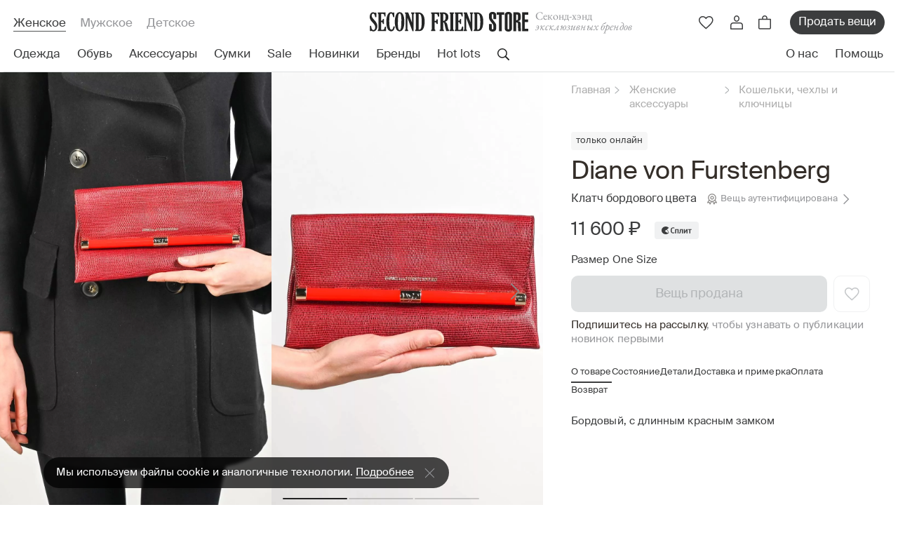

--- FILE ---
content_type: text/html; charset=utf-8
request_url: https://secondfriendstore.ru/products/52674-klatch-diane-von-furstenberg
body_size: 26224
content:
<!DOCTYPE html>
<html lang='ru'>
<head>
<link href='https://connect.facebook.net' rel='preconnect'>
<link href='https://www.facebook.com' rel='preconnect'>
<link href='https://mc.yandex.ru' rel='preconnect'>
<link href='https://www.googletagmanager.com' rel='preconnect'>
<link href='https://www.google-analytics.com' rel='preconnect'>
<link href='https://chimpstatic.com' rel='preconnect'>

<meta charset='utf-8'>
<meta content='width=device-width, initial-scale=1, maximum-scale=1' name='viewport'>
<meta content='Клатч Diane von Furstenberg в размере  - купить за 6960 ₽ на ресейл-платформе Second Friend Store. Состояние вещи: б/у. Страна производства: made in China. ✔ Доступные цены. ✔ Гарантия оригинальности. ✔ Широкий ассортимент. ✔ Более 10 лет на рынке.' name='description'>
<meta content='926331f7db835186' name='yandex-verification'>
<meta content='029d7a152679f849' name='yandex-verification'>
<meta content='31bbd2c2035f3675' name='yandex-verification'>
<meta content='hacucbd3cwip1wq3hqeuzs8odmw87y' name='facebook-domain-verification'>
<!-- / mailfit meta -->
<meta content='Клатч Diane von Furstenberg' name='mailfit-product-name'>
<meta content='https://secondfriendstore.ru/uploads/productphoto/image/1c/5b/84/small_80a31708bafca876.jpg' name='mailfit-product-img'>
<meta content='https://secondfriendstore.ru/products/52674-klatch-diane-von-furstenberg' name='mailfit-product-url'>
<meta content='11 600 р' name='mailfit-product-price-before-sale'>
<meta content='6 960 р' name='mailfit-product-price'>

<title>Клатч Diane von Furstenberg  бордовый,  - купить за 6960 ₽ | SFS
</title>
<link rel="icon" type="image/x-icon" href="/assets/favicon-51bd089e5fb771b43c87155eaed7db38c23ca9cda2d283b040779a8f440725df.ico"/>
<meta name="csrf-param" content="authenticity_token"/>
<meta name="csrf-token" content="iZuAyyuYGpZlstLxByZndoMtYo8EPPtZvlQsRpCOCz0iB0kzfQtcv3xc1bcjJYNW5XO4Fr2OPbi-9Hyo9slW8Q"/>
<link rel="stylesheet" href="/assets/A.application-8d90b649178741e556aa931f1aa1d9b93f4f382710849d25d607b846f7bbc742.css+app,,_products-410f3f7428df85f3644cd2184495e860418730876bf44bc34c17a8c582b80e1f.css,Mcc.mhZFK7p8vB.css.pagespeed.cf.PA8LTzIZGS.css"/>




<script async id="mcjs" type="text/psajs" data-pagespeed-orig-index="0">!function(c,h,i,m,p){m=c.createElement(h),p=c.getElementsByTagName(h)[0],m.async=1,m.src=i,p.parentNode.insertBefore(m,p)}(document,"script","https://chimpstatic.com/mcjs-connected/js/users/0723640969d1ff5d73c36adfc/472ae24e6478d7e9dd366ef0c.js");</script>

<!-- Google Tag Manager -->
<script type="text/psajs" data-pagespeed-orig-index="1">(function(w,d,s,l,i){w[l]=w[l]||[];w[l].push({'gtm.start':new Date().getTime(),event:'gtm.js'});var f=d.getElementsByTagName(s)[0],j=d.createElement(s),dl=l!='dataLayer'?'&l='+l:'';j.async=true;j.src='https://www.googletagmanager.com/gtm.js?id='+i+dl;f.parentNode.insertBefore(j,f);})(window,document,'script','dataLayer','GTM-P6H5W3P');</script>
<!-- End Google Tag Manager -->

<meta content='Клатч Diane von Furstenberg  бордовый,  - купить за 6960 ₽ | SFS' property='og:title'>
<meta content='Клатч Diane von Furstenberg в размере  - купить за 6960 ₽ на ресейл-платформе Second Friend Store. Состояние вещи: б/у. Страна производства: made in China. ✔ Доступные цены. ✔ Гарантия оригинальности. ✔ Широкий ассортимент. ✔ Более 10 лет на рынке.' property='og:description'>

<script async charset='UTF-8' src='//code.jivo.ru/widget/aS1LjTDhgR' data-pagespeed-orig-type='text/javascript' type="text/psajs" data-pagespeed-orig-index="2"></script>
<script type="text/psajs" data-pagespeed-orig-index="3">function jivo_onOpen(){if(typeof gtag=='function'){gtag('event','jivosite')}}</script>

<meta content='0ea0fb1095052872' name='yandex-verification'>
<script type="application/ld+json">{"@context":"https://schema.org","@type":"SaleEvent","name":"🔥 Ежемесячная распродажа!","description":"Эксклюзивные вещи по еще более выгодным ценам, предложение ограничено","startDate":"2026-01-01T00:00:00.000+03:00","endDate":"2026-01-31T23:59:59.999+03:00","location":{"@type":"Place","@context":"http://schema.org","name":"SecondFriendStore","address":{"@type":"PostalAddress","@context":"http://schema.org","addressLocality":"Москва"}}}</script>
<script type="application/ld+json">{"@context":"https://schema.org","@type":"SaleEvent","name":"✅ Лучшая брендовая одежда","description":"Подборка лучших брендовых товаров, обновляем каждую неделю","startDate":"2026-01-12T00:00:00.000+03:00","endDate":"2026-01-18T23:59:59.999+03:00","location":{"@type":"Place","@context":"http://schema.org","name":"SecondFriendStore","address":{"@type":"PostalAddress","@context":"http://schema.org","addressLocality":"Москва"}}}</script>
<script type="application/ld+json">{"@context":"https://schema.org","@type":"SaleEvent","name":"🚚 Доставка по всей России","description":"Доставка по всей России с предварительной примеркой","startDate":"2026-01-01T00:00:00.000+03:00","endDate":"2026-12-31T23:59:59.999+03:00","location":{"@type":"Place","@context":"http://schema.org","name":"SecondFriendStore","address":{"@type":"PostalAddress","@context":"http://schema.org","addressLocality":"Москва"}}}</script>
<script type="application/ld+json">{"@context":"https://schema.org","@type":"Product","name":"Клатч Diane von Furstenberg","image":["https://secondfriendstore.ru/uploads/productphoto/image/1c/5b/84/big_80a31708bafca876.jpg","https://secondfriendstore.ru/uploads/productphoto/image/d0/18/0a/big_d65e9304337e07ee.jpg","https://secondfriendstore.ru/uploads/productphoto/image/6b/df/5b/big_31b72608ab314597.jpg","https://secondfriendstore.ru/uploads/productphoto/image/0f/d8/75/big_db794da1eb99e3ec.jpg"],"offers":{"@type":"Offer","price":6960,"priceCurrency":"RUB"}}</script>

<script async src="https://cdn.kealabs.ru/secondfriendstore/loader.js" type="text/psajs" data-pagespeed-orig-index="4"></script>















</head>
<body class='products-show ' data-locale='ru' id='products'>
<!-- SEO -->
<script async="async" src="https://www.googletagmanager.com/gtag/js?id=UA-21018827-1" type="text/psajs" data-pagespeed-orig-index="5">
//<![CDATA[

//]]>
</script>
<script type="text/psajs" data-pagespeed-orig-index="6">(function(i,s,o,g,r,a,m){i['GoogleAnalyticsObject']=r;i[r]=i[r]||function(){(i[r].q=i[r].q||[]).push(arguments)},i[r].l=1*new Date();a=s.createElement(o),m=s.getElementsByTagName(o)[0];a.async=1;a.src=g;m.parentNode.insertBefore(a,m)})(window,document,'script','//www.google-analytics.com/analytics.js','ga');ga('create','UA-21018827-1','auto');ga('require','displayfeatures');ga('set','dimension1','52674');ga('set','dimension2','product');ga('set','dimension3','6960');ga('set','dimension4','0');ga('set','dimension5','');ga('send','pageview');</script>
<script type="text/psajs" data-pagespeed-orig-index="7">window.dataLayer=window.dataLayer||[];function gtag(){dataLayer.push(arguments);}gtag('js',new Date());gtag('config','UA-21018827-1');gtag('event',"view_item",{'items':[{'id':'52674','name':'Клатч Diane von Furstenberg','brand':'Diane von Furstenberg','category':'Кошельки, чехлы и ключницы ','price':'11600.0','quantity':1}]});</script>

<!-- Yandex.Metrika counter -->

<script data-pagespeed-orig-type="text/javascript" type="text/psajs" data-pagespeed-orig-index="8">window.dataLayer=window.dataLayer||[];</script>

<script type="text/psajs" data-pagespeed-orig-index="9">window.dataLayer.push({ecommerce:{detail:{products:[{id:'52674',name:'Клатч Diane von Furstenberg',price:'6960',brand:'Diane von Furstenberg',category:'Аксессуары/Кошельки, чехлы и ключницы ',variant:'Бордовый'}]}}});</script>
<!-- /Yandex.Metrika counter -->

<script type="text/psajs" data-pagespeed-orig-index="10">setTimeout(function(){eventParams={"products":[{"id":"52674"}],"total_price":'6960'};VK.Retargeting.ProductEvent("176892","view_product",eventParams);},5000);</script>

<!-- Google Tag Manager (noscript) -->
<noscript><iframe src="ns" height="0" width="0" style="display:none;visibility:hidden"></iframe></noscript>
<!-- End Google Tag Manager (noscript) -->

<!-- SEO -->
<header class='header'>
<div class='header__container'>
<div class='header__main'>
<div class='header__sections'>
<a class="header__section is-active" href="/">Женское</a>
<a class="header__section " href="/male">Мужское</a>
<a class="header__section " href="/kids">Детское</a>
</div>
<div class='header__logo'>
<a class="header__logo-link" href="/"><picture>
<source media='(min-width: 768px) and (max-width: 1199px)' srcset='/assets/app_v2/header/logo-tablet-e6ca828a143a328b4223b624b2a48e11b4d76809ff24fb80192fdba48f3738e5.svg'>
<source media='(max-width: 767px)' srcset='/assets/app_v2/header/logo-mobile-7c88697eeb834b9b6a445d936455b6607e3980d1386f19475811be0e8d3325c0.svg'>
<img alt="Second Friend Store" src="/assets/app_v2/header/logo-abab82fbd1046a016e5bc5d3fc9f64b498cff1d86539dbf7f34c1d79cf1e4b2d.svg" data-no-retina="true"/>
</picture>
</a><div class='header__title'>
Cеконд-хэнд
<i>эксклюзивных брендов</i>
</div>
</div>
<div class='header__actions'>
<a class="header__action d-xl-none kea-marker-search-button" data-ga-event-click="search" href="#"><div class='header__action-img'>
<img alt="Поиск" src="/assets/app_v2/icons/header/actions/search-189356743a85d2efc93c3c4a07f7d163139d5597e7c5d00f7455ca258fef6f2c.svg" data-no-retina="true"/>
</div>
</a><a class="header__action header__action-favorite js-drawer-open-trigger d-none d-md-flex" data-ga-event-click="view_wishlist" data-drawer-name="wishlist" href="#"><div class='header__action-img'>
<img alt="Избранное" src="/assets/app_v2/icons/header/actions/favorite-d9de5c9fe4db418e23e79d9160eef8a6c23925b4db6940b946585446a5b750dd.svg" data-no-retina="true"/>
</div>
</a><a class="header__action header__action-favorite d-flex d-md-none" data-ga-event-click="view_wishlist" href="/wishlists"><div class='header__action-img'>
<img alt="Избранное" src="/assets/app_v2/icons/header/actions/favorite-d9de5c9fe4db418e23e79d9160eef8a6c23925b4db6940b946585446a5b750dd.svg" data-no-retina="true"/>
</div>
</a><div class='header__action header__action-user d-none d-lg-flex'>
<div class='header__action-img login-popup' data-ga-event-click='login_button'>
<img alt="Профиль" src="/assets/app_v2/icons/header/actions/user-bf04d763f1b1218a6ae78a0c4dd3f7f8ff82b1097247cb5c2ad592409c9f6f43.svg" data-no-retina="true"/>
</div>
</div>
<div class='js-header-cart'>
<a class="header__action header__action-cart js-drawer-open-trigger" data-ga-event-click="view_cart_main" data-drawer-name="cart" href="#"><div class='header__action-img'>
<img alt="Корзина" src="/assets/app_v2/icons/header/actions/cart-9b3ebe99595f1f685828297f810505ab6ddce3d456744423a287c00d199e3346.svg" data-no-retina="true"/>
</div>
</a>
</div>
<a class="header__sale d-none d-md-flex" data-ga-event-click="sell_items_main_menu" href="/receptions">Продать вещи</a>
<button class='header__action header__action-menu d-xl-none js-header-mobile-menu-open-trigger'>
<div class='header__action-img'>
<img alt="Меню" src="/assets/app_v2/icons/header/actions/menu-dc722dad1550aae1ef1f97b625515d25a0ccc52265548dc97d235a7110c29efd.svg" data-no-retina="true"/>
</div>
</button>
</div>
</div>
<nav class='header__nav'>
<ul class='header__nav-menu js-header-kinds-menu'>
<li class='header__nav-item js-header-sections-menu-link' data-section='clothes'>
<a class="header__link stub" data-ga-event-click="clothes_woman" href="/clothes"><div>Одежда</div>
</a></li>
<li class='header__nav-item js-header-sections-menu-link' data-section='footwear'>
<a class="header__link stub" data-ga-event-click="shoes_woman" href="/footwear"><div>Обувь</div>
</a></li>
<li class='header__nav-item js-header-sections-menu-link' data-section='accessories'>
<a class="header__link stub" data-ga-event-click="accessories_woman" href="/accessories"><div>Аксессуары</div>
</a></li>
<li class='header__nav-item js-header-sections-menu-link' data-section='bags'>
<a class="header__link stub" data-ga-event-click="bags_woman" href="/female-bags"><div>Сумки</div>
</a></li>
<li class='header__nav-item js-header-sections-menu-link'>
<a class="header__link stub" data-ga-event-click="sale_woman" href="/sale"><div>Sale</div>
</a></li>
<li class='header__nav-item js-header-sections-menu-link'>
<a class="header__link stub" data-ga-event-click="new_woman" href="/novelties/last"><div>Новинки</div>
</a></li>
<li class='header__nav-item js-header-sections-menu-link' data-section='designers'>
<a class="header__link stub" data-ga-event-click="brands_woman" href="/designers"><div>Бренды</div>
</a></li>
<li class='header__nav-item js-header-sections-menu-link'>
<a class="header__link stub" data-ga-event-click="hotlots_woman" href="/selections/Top_brands_"><div>Hot lots</div>
</a></li>
<li class='header__action header__action-search js-header-sections-menu-link kea-marker-search-button' data-ga-event-click='search'>
<div class='header__action-img'>
<img alt="Поиск" src="/assets/app_v2/icons/header/actions/search-189356743a85d2efc93c3c4a07f7d163139d5597e7c5d00f7455ca258fef6f2c.svg" data-no-retina="true"/>
</div>
</li>
</ul>
<ul class='header__nav-menu'>
<li class='header__nav-item'>
<a class="header__link" data-ga-event-click="about_header" href="/about-us"><div>О нас</div>
</a></li>
<li class='header__nav-item'>
<a class="header__link js-header-help-link" data-ga-event-click="help_header" href="#"><div>Помощь</div>
</a></li>
</ul>
</nav>
</div>
</header>
<div class='header-menu js-header-sections-menu'>
<div class='header-menu__container js-header-sections-menu-item' data-section='clothes'>
<div class='header-menu__wrapper'>
<ul class='header-menu__column'>
<div class='header-menu__title'>Категории</div>
<li class='header-menu__item'>
<a class="header-menu__link" href="/clothes">Вся одежда</a>
</li>
<li class='header-menu__item'>
<a class="header-menu__link" href="/suits_with_trousers">Костюмы с брюками</a>
</li>
<li class='header-menu__item'>
<a class="header-menu__link" href="/overalls">Комбинезоны</a>
</li>
<li class='header-menu__item'>
<a class="header-menu__link" href="/suits_with_skirts">Костюмы c юбками</a>
</li>
<li class='header-menu__item'>
<a class="header-menu__link" href="/female-skirts">Юбки</a>
</li>
<li class='header-menu__item'>
<a class="header-menu__link" href="/female-shorts">Шорты</a>
</li>
<li class='header-menu__item'>
<a class="header-menu__link" href="/female-outerwear">Верхняя одежда</a>
</li>
<li class='header-menu__item'>
<a class="header-menu__link" href="/female-t-shirts">Футболки и топы</a>
</li>
<li class='header-menu__item'>
<a class="header-menu__link" href="/female-dress">Платья</a>
</li>
<li class='header-menu__item'>
<a class="header-menu__link" href="/female-jackets">Пиджаки и жилеты</a>
</li>
<li class='header-menu__item'>
<a class="header-menu__link" href="/female-knitted">Трикотаж</a>
</li>
<li class='header-menu__item'>
<a class="header-menu__link" href="/female-trousers">Брюки и джинсы</a>
</li>
<li class='header-menu__item'>
<a class="header-menu__link" href="/female-shirts">Рубашки и блузки</a>
</li>
</ul>
<ul class='header-menu__column'>
<div class='header-menu__title'>См. также</div>
<li class='header-menu__item'>
<a class="header-menu__also-link" data-ga-event-click="new_thisweek_fallingmenu" href="/novelties/last">Новинки недели</a>
<div class='header-menu__item-lock'>
<img alt="Замок" src="/assets/app_v2/icons/header/desktop-menu/lock-90e98edf2b1ed4935db61460f79ebf7b1e814b275fcb267d2d9f95cf04476ee9.svg" data-no-retina="true"/>
</div>
</li>
<li class='header-menu__item'>
<a class="header-menu__also-link" data-ga-event-click="new_previousweek_fallingmenu" href="/novelties/prev">Новинки прошлой недели</a>
</li>
<li class='header-menu__item'>
<div class='header-menu__also'>
<a class="header-menu__also-link" data-ga-event-click="notused_fallingmenu" href="/not_used">Not Used
</a><span class='header-menu__also-comment'>
Раздел, куда попадают исключительно новые вещи
</span>
</div>
</li>
</ul>

<ul class='header-menu__column'>
<div class='header-menu__title'>
Бренды женской одежды
</div>
<li class='header-menu__item'>
<a class="header-menu__brand" href="/designers/70-balenciaga?kind=clothes">Balenciaga</a>
</li>

<li class='header-menu__item'>
<a class="header-menu__brand" href="/designers/13-bottega-veneta?kind=clothes">Bottega Veneta</a>
</li>

<li class='header-menu__item'>
<a class="header-menu__brand" href="/designers/191-brunello-cucinelli?kind=clothes">Brunello Cucinelli</a>
</li>

<li class='header-menu__item'>
<a class="header-menu__brand" href="/designers/52-burberry?kind=clothes">Burberry</a>
</li>

<li class='header-menu__item'>
<a class="header-menu__brand" href="/designers/31-celine?kind=clothes">Celine</a>
</li>

<li class='header-menu__item'>
<a class="header-menu__brand" href="/designers/29-chanel?kind=clothes">Chanel</a>
</li>

<li class='header-menu__item'>
<a class="header-menu__brand" href="/designers/7-comme-des-garcons?kind=clothes">Comme des Garcons</a>
</li>

<li class='header-menu__item'>
<a class="header-menu__brand" href="/designers/3950-coperni?kind=clothes">Coperni</a>
</li>

<li class='header-menu__item'>
<a class="header-menu__brand" href="/designers/3336-dion-lee?kind=clothes">Dion Lee</a>
</li>

<li class='header-menu__item'>
<a class="header-menu__brand" href="/designers/2448-drome?kind=clothes">DROMe</a>
</li>

<li class='header-menu__item'>
<a class="header-menu__brand" href="/designers/4002-essentials-fear-of-god?kind=clothes">Essentials Fear of God</a>
</li>

<li class='header-menu__item'>
<a class="header-menu__brand" href="/designers/23-gucci?kind=clothes">Gucci</a>
</li>

<li class='header-menu__item'>
<a class="header-menu__brand" href="/designers/3213-hyein-seo?kind=clothes">Hyein Seo</a>
</li>

<li class='header-menu__item'>
<a class="header-menu__brand" href="/designers/3901-khaite?kind=clothes">Khaite</a>
</li>

<li class='header-menu__item'>
<a class="header-menu__brand" href="/designers/464-loro-piana?kind=clothes">Loro Piana</a>
</li>

<li class='header-menu__item'>
<a class="header-menu__brand" href="/designers/2-louis-vuitton?kind=clothes">Louis Vuitton</a>
</li>

<li class='header-menu__item'>
<a class="header-menu__brand" href="/designers/3872-low-classic?kind=clothes">Low Classic</a>
</li>

<li class='header-menu__item'>
<a class="header-menu__brand" href="/designers/4-maison-margiela?kind=clothes">Maison Margiela</a>
</li>

<li class='header-menu__item'>
<a class="header-menu__brand" data-ga-event-click="allbrands_fallingmenu" href="/designers">Все дизайнеры</a>
<div class='header-menu__item-arrow'>
<img alt="Перейти" src="/assets/app_v2/icons/header/desktop-menu/arrow-965b801484febfc6651a7b3b68ef7c5b752f4a2264b41c5576a26999f6e0f9d3.svg" data-no-retina="true"/>
</div>
</li>
</ul>

<div class='header-menu__column'>
<a class="header-menu__collection-img" data-ga-event-click="podborka_banner_fallingmenu" href="https://secondfriendstore.ru/selections/New_luxury"><img alt="Новый люкс" src="https://secondfriendstore.ru/uploads/headermenubanner/image/c4/ca/42/xmain_257ed4fbc90d8a14.jpg.pagespeed.ic.C74d3KbDJj.webp" data-no-retina="true"/>
</a><a class="header-menu__collection-title" href="https://secondfriendstore.ru/selections/New_luxury">Новый люкс</a>
<div class='header-menu__collection-text'>
<a class="header-menu__collection-link" data-ga-event-click="podborka_banner_fallingmenu" href="https://secondfriendstore.ru/selections/New_luxury">Посмотреть</a>
<div class='header-menu__item-arrow'>
<img alt="Перейти" src="/assets/app_v2/icons/header/desktop-menu/arrow-965b801484febfc6651a7b3b68ef7c5b752f4a2264b41c5576a26999f6e0f9d3.svg" data-no-retina="true"/>
</div>
</div>
</div>

</div>
<div class='header-menu__bottom'>
<div class='header-menu__auth'>
<div class='header-menu__auth-img'>
<img alt="✓" src="/assets/app_v2/icons/header/desktop-menu/auth-6dce9e568407bf1f91c85d79dc56b6c70bf696a1fc10b4558951276ceeddbccd.svg" data-no-retina="true"/>
</div>
Все вещи в нашем каталоге аутентифицированы
</div>
<div class='header-menu__help'>
<div class='header-menu__help-text'>Нужна помощь?</div>
<div class='header-menu__links'>
<a class="header-menu__social" data-ga-event-click="telegram_header" href="https://t.me/SFS_QA_bot"><img alt="Телеграм" src="/assets/app_v2/icons/header/social/telegram-f25aff2053c68aed6fbce2f11246a0108c0ec7998a6a60517b64f7be1e6c5c67.svg" data-no-retina="true"/>
</a><a class="header-menu__social" data-ga-event-click="whatsapp_header" href="https://wa.me/79031762117"><img alt="WhatsApp" src="/assets/app_v2/icons/header/social/whatsapp-87743fc69d6a35ae75dcbbbcca6b7361c57af72e8f04141c9cdbdbdaf27d5f4b.svg" data-no-retina="true"/>
</a></div>
</div>
</div>

</div>

<div class='header-menu__container js-header-sections-menu-item' data-section='footwear'>
<div class='header-menu__wrapper'>
<ul class='header-menu__column'>
<div class='header-menu__title'>Категории</div>
<li class='header-menu__item'>
<a class="header-menu__link" href="/footwear">Вся обувь</a>
</li>
<li class='header-menu__item'>
<a class="header-menu__link" href="/female-sandals">Босоножки и сандалии</a>
</li>
<li class='header-menu__item'>
<a class="header-menu__link" href="/shoes">Туфли </a>
</li>
<li class='header-menu__item'>
<a class="header-menu__link" href="/flat-shoes">Балетки и туфли без каблука</a>
</li>
<li class='header-menu__item'>
<a class="header-menu__link" href="/female-shoes-boots">Сапоги</a>
</li>
<li class='header-menu__item'>
<a class="header-menu__link" href="/female-shoes-ankle">Ботинки и ботильоны</a>
</li>
<li class='header-menu__item'>
<a class="header-menu__link" href="/sneakers">Кеды и кроссовки</a>
</li>
</ul>
<ul class='header-menu__column'>
<div class='header-menu__title'>См. также</div>
<li class='header-menu__item'>
<a class="header-menu__also-link" data-ga-event-click="new_thisweek_fallingmenu" href="/novelties/last">Новинки недели</a>
<div class='header-menu__item-lock'>
<img alt="Замок" src="/assets/app_v2/icons/header/desktop-menu/lock-90e98edf2b1ed4935db61460f79ebf7b1e814b275fcb267d2d9f95cf04476ee9.svg" data-no-retina="true"/>
</div>
</li>
<li class='header-menu__item'>
<a class="header-menu__also-link" data-ga-event-click="new_previousweek_fallingmenu" href="/novelties/prev">Новинки прошлой недели</a>
</li>
<li class='header-menu__item'>
<div class='header-menu__also'>
<a class="header-menu__also-link" data-ga-event-click="notused_fallingmenu" href="/not_used">Not Used
</a><span class='header-menu__also-comment'>
Раздел, куда попадают исключительно новые вещи
</span>
</div>
</li>
</ul>

<ul class='header-menu__column'>
<div class='header-menu__title'>
Бренды женской обуви
</div>
<li class='header-menu__item'>
<a class="header-menu__brand" href="/designers/70-balenciaga?kind=footwear">Balenciaga</a>
</li>

<li class='header-menu__item'>
<a class="header-menu__brand" href="/designers/13-bottega-veneta?kind=footwear">Bottega Veneta</a>
</li>

<li class='header-menu__item'>
<a class="header-menu__brand" href="/designers/52-burberry?kind=footwear">Burberry</a>
</li>

<li class='header-menu__item'>
<a class="header-menu__brand" href="/designers/31-celine?kind=footwear">Celine</a>
</li>

<li class='header-menu__item'>
<a class="header-menu__brand" href="/designers/29-chanel?kind=footwear">Chanel</a>
</li>

<li class='header-menu__item'>
<a class="header-menu__brand" href="/designers/3950-coperni?kind=footwear">Coperni</a>
</li>

<li class='header-menu__item'>
<a class="header-menu__brand" href="/designers/131-ganni?kind=footwear">Ganni</a>
</li>

<li class='header-menu__item'>
<a class="header-menu__brand" href="/designers/23-gucci?kind=footwear">Gucci</a>
</li>

<li class='header-menu__item'>
<a class="header-menu__brand" href="/designers/3901-khaite?kind=footwear">Khaite</a>
</li>

<li class='header-menu__item'>
<a class="header-menu__brand" href="/designers/2-louis-vuitton?kind=footwear">Louis Vuitton</a>
</li>

<li class='header-menu__item'>
<a class="header-menu__brand" href="/designers/4-maison-margiela?kind=footwear">Maison Margiela</a>
</li>

<li class='header-menu__item'>
<a class="header-menu__brand" href="/designers/34-marni?kind=footwear">Marni</a>
</li>

<li class='header-menu__item'>
<a class="header-menu__brand" href="/designers/88-ralph-lauren?kind=footwear">Ralph Lauren</a>
</li>

<li class='header-menu__item'>
<a class="header-menu__brand" data-ga-event-click="allbrands_fallingmenu" href="/designers">Все дизайнеры</a>
<div class='header-menu__item-arrow'>
<img alt="Перейти" src="/assets/app_v2/icons/header/desktop-menu/arrow-965b801484febfc6651a7b3b68ef7c5b752f4a2264b41c5576a26999f6e0f9d3.svg" data-no-retina="true"/>
</div>
</li>
</ul>

<div class='header-menu__column'>
<a class="header-menu__collection-img" data-ga-event-click="podborka_banner_fallingmenu" href="https://secondfriendstore.ru/selections/Best_Shoes_"><img alt="Best Shoes" src="https://secondfriendstore.ru/uploads/headermenubanner/image/c8/1e/72/xmain_1107d68e2b7fd7ce.jpg.pagespeed.ic.P967bCCLEw.webp" data-no-retina="true"/>
</a><a class="header-menu__collection-title" href="https://secondfriendstore.ru/selections/Best_Shoes_">Best Shoes</a>
<div class='header-menu__collection-text'>
<a class="header-menu__collection-link" data-ga-event-click="podborka_banner_fallingmenu" href="https://secondfriendstore.ru/selections/Best_Shoes_">Посмотреть</a>
<div class='header-menu__item-arrow'>
<img alt="Перейти" src="/assets/app_v2/icons/header/desktop-menu/arrow-965b801484febfc6651a7b3b68ef7c5b752f4a2264b41c5576a26999f6e0f9d3.svg" data-no-retina="true"/>
</div>
</div>
</div>

</div>
<div class='header-menu__bottom'>
<div class='header-menu__auth'>
<div class='header-menu__auth-img'>
<img alt="✓" src="/assets/app_v2/icons/header/desktop-menu/auth-6dce9e568407bf1f91c85d79dc56b6c70bf696a1fc10b4558951276ceeddbccd.svg" data-no-retina="true"/>
</div>
Все вещи в нашем каталоге аутентифицированы
</div>
<div class='header-menu__help'>
<div class='header-menu__help-text'>Нужна помощь?</div>
<div class='header-menu__links'>
<a class="header-menu__social" data-ga-event-click="telegram_header" href="https://t.me/SFS_QA_bot"><img alt="Телеграм" src="/assets/app_v2/icons/header/social/telegram-f25aff2053c68aed6fbce2f11246a0108c0ec7998a6a60517b64f7be1e6c5c67.svg" data-no-retina="true"/>
</a><a class="header-menu__social" data-ga-event-click="whatsapp_header" href="https://wa.me/79031762117"><img alt="WhatsApp" src="/assets/app_v2/icons/header/social/whatsapp-87743fc69d6a35ae75dcbbbcca6b7361c57af72e8f04141c9cdbdbdaf27d5f4b.svg" data-no-retina="true"/>
</a></div>
</div>
</div>

</div>

<div class='header-menu__container js-header-sections-menu-item' data-section='accessories'>
<div class='header-menu__wrapper'>
<ul class='header-menu__column'>
<div class='header-menu__title'>Категории</div>
<li class='header-menu__item'>
<a class="header-menu__link" href="/accessories">Все аксессуары</a>
</li>
<li class='header-menu__item'>
<a class="header-menu__link" href="/wrist_watch">Часы</a>
</li>
<li class='header-menu__item'>
<a class="header-menu__link" href="/silk-scarves">Платки</a>
</li>
<li class='header-menu__item'>
<a class="header-menu__link" href="/yuvelirnye-izdeliya">Ювелирные изделия </a>
</li>
<li class='header-menu__item'>
<a class="header-menu__link" href="/female-parfums">Парфюмы</a>
</li>
<li class='header-menu__item'>
<a class="header-menu__link" href="/female-clatch-wallet">Кошельки, чехлы и ключницы </a>
</li>
<li class='header-menu__item'>
<a class="header-menu__link" href="/female-belts">Ремни</a>
</li>
<li class='header-menu__item'>
<a class="header-menu__link" href="/female-sunglasses">Солнцезащитные очки</a>
</li>
<li class='header-menu__item'>
<a class="header-menu__link" href="/female-hats-gloves-scarf">Шапки, шарфы и перчатки</a>
</li>
<li class='header-menu__item'>
<a class="header-menu__link" href="/female-ukrashenie">Украшения</a>
</li>
</ul>
<ul class='header-menu__column'>
<div class='header-menu__title'>См. также</div>
<li class='header-menu__item'>
<a class="header-menu__also-link" data-ga-event-click="new_thisweek_fallingmenu" href="/novelties/last">Новинки недели</a>
<div class='header-menu__item-lock'>
<img alt="Замок" src="/assets/app_v2/icons/header/desktop-menu/lock-90e98edf2b1ed4935db61460f79ebf7b1e814b275fcb267d2d9f95cf04476ee9.svg" data-no-retina="true"/>
</div>
</li>
<li class='header-menu__item'>
<a class="header-menu__also-link" data-ga-event-click="new_previousweek_fallingmenu" href="/novelties/prev">Новинки прошлой недели</a>
</li>
<li class='header-menu__item'>
<div class='header-menu__also'>
<a class="header-menu__also-link" data-ga-event-click="notused_fallingmenu" href="/not_used">Not Used
</a><span class='header-menu__also-comment'>
Раздел, куда попадают исключительно новые вещи
</span>
</div>
</li>
</ul>

<ul class='header-menu__column'>
<div class='header-menu__title'>
Бренды женских аксессуаров
</div>
<li class='header-menu__item'>
<a class="header-menu__brand" href="/designers/70-balenciaga?kind=accessories">Balenciaga</a>
</li>

<li class='header-menu__item'>
<a class="header-menu__brand" href="/designers/13-bottega-veneta?kind=accessories">Bottega Veneta</a>
</li>

<li class='header-menu__item'>
<a class="header-menu__brand" href="/designers/191-brunello-cucinelli?kind=accessories">Brunello Cucinelli</a>
</li>

<li class='header-menu__item'>
<a class="header-menu__brand" href="/designers/52-burberry?kind=accessories">Burberry</a>
</li>

<li class='header-menu__item'>
<a class="header-menu__brand" href="/designers/31-celine?kind=accessories">Celine</a>
</li>

<li class='header-menu__item'>
<a class="header-menu__brand" href="/designers/29-chanel?kind=accessories">Chanel</a>
</li>

<li class='header-menu__item'>
<a class="header-menu__brand" href="/designers/3855-chopard?kind=accessories">Chopard</a>
</li>

<li class='header-menu__item'>
<a class="header-menu__brand" href="/designers/7-comme-des-garcons?kind=accessories">Comme des Garcons</a>
</li>

<li class='header-menu__item'>
<a class="header-menu__brand" href="/designers/3950-coperni?kind=accessories">Coperni</a>
</li>

<li class='header-menu__item'>
<a class="header-menu__brand" href="/designers/3336-dion-lee?kind=accessories">Dion Lee</a>
</li>

<li class='header-menu__item'>
<a class="header-menu__brand" href="/designers/2448-drome?kind=accessories">DROMe</a>
</li>

<li class='header-menu__item'>
<a class="header-menu__brand" href="/designers/23-gucci?kind=accessories">Gucci</a>
</li>

<li class='header-menu__item'>
<a class="header-menu__brand" href="/designers/3901-khaite?kind=accessories">Khaite</a>
</li>

<li class='header-menu__item'>
<a class="header-menu__brand" href="/designers/464-loro-piana?kind=accessories">Loro Piana</a>
</li>

<li class='header-menu__item'>
<a class="header-menu__brand" href="/designers/2-louis-vuitton?kind=accessories">Louis Vuitton</a>
</li>

<li class='header-menu__item'>
<a class="header-menu__brand" href="/designers/4-maison-margiela?kind=accessories">Maison Margiela</a>
</li>

<li class='header-menu__item'>
<a class="header-menu__brand" data-ga-event-click="allbrands_fallingmenu" href="/designers">Все дизайнеры</a>
<div class='header-menu__item-arrow'>
<img alt="Перейти" src="/assets/app_v2/icons/header/desktop-menu/arrow-965b801484febfc6651a7b3b68ef7c5b752f4a2264b41c5576a26999f6e0f9d3.svg" data-no-retina="true"/>
</div>
</li>
</ul>

<div class='header-menu__column'>
<a class="header-menu__collection-img" data-ga-event-click="podborka_banner_fallingmenu" href="https://secondfriendstore.ru/sale/category/102"><img alt="Sale " src="https://secondfriendstore.ru/uploads/headermenubanner/image/ec/cb/c8/xmain_dee96478a4a93b95.jpg.pagespeed.ic.ET7TJsD-YU.webp" data-no-retina="true"/>
</a><a class="header-menu__collection-title" href="https://secondfriendstore.ru/sale/category/102">Sale </a>
<div class='header-menu__collection-text'>
<a class="header-menu__collection-link" data-ga-event-click="podborka_banner_fallingmenu" href="https://secondfriendstore.ru/sale/category/102">Посмотреть</a>
<div class='header-menu__item-arrow'>
<img alt="Перейти" src="/assets/app_v2/icons/header/desktop-menu/arrow-965b801484febfc6651a7b3b68ef7c5b752f4a2264b41c5576a26999f6e0f9d3.svg" data-no-retina="true"/>
</div>
</div>
</div>

</div>
<div class='header-menu__bottom'>
<div class='header-menu__auth'>
<div class='header-menu__auth-img'>
<img alt="✓" src="/assets/app_v2/icons/header/desktop-menu/auth-6dce9e568407bf1f91c85d79dc56b6c70bf696a1fc10b4558951276ceeddbccd.svg" data-no-retina="true"/>
</div>
Все вещи в нашем каталоге аутентифицированы
</div>
<div class='header-menu__help'>
<div class='header-menu__help-text'>Нужна помощь?</div>
<div class='header-menu__links'>
<a class="header-menu__social" data-ga-event-click="telegram_header" href="https://t.me/SFS_QA_bot"><img alt="Телеграм" src="/assets/app_v2/icons/header/social/telegram-f25aff2053c68aed6fbce2f11246a0108c0ec7998a6a60517b64f7be1e6c5c67.svg" data-no-retina="true"/>
</a><a class="header-menu__social" data-ga-event-click="whatsapp_header" href="https://wa.me/79031762117"><img alt="WhatsApp" src="/assets/app_v2/icons/header/social/whatsapp-87743fc69d6a35ae75dcbbbcca6b7361c57af72e8f04141c9cdbdbdaf27d5f4b.svg" data-no-retina="true"/>
</a></div>
</div>
</div>

</div>

<div class='header-menu__container js-header-sections-menu-item' data-section='bags'>
<div class='header-menu__wrapper'>
<ul class='header-menu__column'>
<div class='header-menu__title'>Категории</div>
<li class='header-menu__item'>
<a class="header-menu__link" href="/female-bags">Все сумки</a>
</li>
<li class='header-menu__item'>
<a class="header-menu__link" href="/crossbody-bags">Сумки через плечо (кросс-боди)</a>
</li>
<li class='header-menu__item'>
<a class="header-menu__link" href="/suitcase">Дорожные сумки и чемоданы</a>
</li>
<li class='header-menu__item'>
<a class="header-menu__link" href="/backpack">Рюкзаки</a>
</li>
<li class='header-menu__item'>
<a class="header-menu__link" href="/shoppers">Шопперы </a>
</li>
<li class='header-menu__item'>
<a class="header-menu__link" href="/tote-bag">Сумки тоут </a>
</li>
<li class='header-menu__item'>
<a class="header-menu__link" href="/sports-bag">Сумки на пояс </a>
</li>
<li class='header-menu__item'>
<a class="header-menu__link" href="/leather-bags">Кожаные сумки </a>
</li>
<li class='header-menu__item'>
<a class="header-menu__link" href="/clutches">Клатчи и вечерние сумки</a>
</li>
<li class='header-menu__item'>
<a class="header-menu__link" href="/sumki_malenkie_">Маленькие сумки</a>
</li>
</ul>
<ul class='header-menu__column'>
<div class='header-menu__title'>См. также</div>
<li class='header-menu__item'>
<a class="header-menu__also-link" data-ga-event-click="new_thisweek_fallingmenu" href="/novelties/last">Новинки недели</a>
<div class='header-menu__item-lock'>
<img alt="Замок" src="/assets/app_v2/icons/header/desktop-menu/lock-90e98edf2b1ed4935db61460f79ebf7b1e814b275fcb267d2d9f95cf04476ee9.svg" data-no-retina="true"/>
</div>
</li>
<li class='header-menu__item'>
<a class="header-menu__also-link" data-ga-event-click="new_previousweek_fallingmenu" href="/novelties/prev">Новинки прошлой недели</a>
</li>
<li class='header-menu__item'>
<div class='header-menu__also'>
<a class="header-menu__also-link" data-ga-event-click="notused_fallingmenu" href="/not_used">Not Used
</a><span class='header-menu__also-comment'>
Раздел, куда попадают исключительно новые вещи
</span>
</div>
</li>
</ul>

<ul class='header-menu__column'>
<div class='header-menu__title'>
Бренды женских сумок
</div>
<li class='header-menu__item'>
<a class="header-menu__brand" href="/designers/70-balenciaga?kind=female-bags">Balenciaga</a>
</li>

<li class='header-menu__item'>
<a class="header-menu__brand" href="/designers/13-bottega-veneta?kind=female-bags">Bottega Veneta</a>
</li>

<li class='header-menu__item'>
<a class="header-menu__brand" href="/designers/52-burberry?kind=female-bags">Burberry</a>
</li>

<li class='header-menu__item'>
<a class="header-menu__brand" href="/designers/31-celine?kind=female-bags">Celine</a>
</li>

<li class='header-menu__item'>
<a class="header-menu__brand" href="/designers/29-chanel?kind=female-bags">Chanel</a>
</li>

<li class='header-menu__item'>
<a class="header-menu__brand" href="/designers/3950-coperni?kind=female-bags">Coperni</a>
</li>

<li class='header-menu__item'>
<a class="header-menu__brand" href="/designers/3336-dion-lee?kind=female-bags">Dion Lee</a>
</li>

<li class='header-menu__item'>
<a class="header-menu__brand" href="/designers/2448-drome?kind=female-bags">DROMe</a>
</li>

<li class='header-menu__item'>
<a class="header-menu__brand" href="/designers/23-gucci?kind=female-bags">Gucci</a>
</li>

<li class='header-menu__item'>
<a class="header-menu__brand" href="/designers/2980-jw-anderson?kind=female-bags">JW Anderson</a>
</li>

<li class='header-menu__item'>
<a class="header-menu__brand" href="/designers/3901-khaite?kind=female-bags">Khaite</a>
</li>

<li class='header-menu__item'>
<a class="header-menu__brand" href="/designers/1161-loewe?kind=female-bags">Loewe</a>
</li>

<li class='header-menu__item'>
<a class="header-menu__brand" href="/designers/2-louis-vuitton?kind=female-bags">Louis Vuitton</a>
</li>

<li class='header-menu__item'>
<a class="header-menu__brand" href="/designers/4-maison-margiela?kind=female-bags">Maison Margiela</a>
</li>

<li class='header-menu__item'>
<a class="header-menu__brand" href="/designers/34-marni?kind=female-bags">Marni</a>
</li>

<li class='header-menu__item'>
<a class="header-menu__brand" href="/designers/3657-staud?kind=female-bags">Staud</a>
</li>

<li class='header-menu__item'>
<a class="header-menu__brand" data-ga-event-click="allbrands_fallingmenu" href="/designers">Все дизайнеры</a>
<div class='header-menu__item-arrow'>
<img alt="Перейти" src="/assets/app_v2/icons/header/desktop-menu/arrow-965b801484febfc6651a7b3b68ef7c5b752f4a2264b41c5576a26999f6e0f9d3.svg" data-no-retina="true"/>
</div>
</li>
</ul>

<div class='header-menu__column'>
<a class="header-menu__collection-img" data-ga-event-click="podborka_banner_fallingmenu" href="https://secondfriendstore.ru/selections/best_bags_"><img alt="Best Bags" src="https://secondfriendstore.ru/uploads/headermenubanner/image/a8/7f/f6/xmain_4d172339e48bbe40.jpg.pagespeed.ic.gfD5Vc921d.webp" data-no-retina="true"/>
</a><a class="header-menu__collection-title" href="https://secondfriendstore.ru/selections/best_bags_">Best Bags</a>
<div class='header-menu__collection-text'>
<a class="header-menu__collection-link" data-ga-event-click="podborka_banner_fallingmenu" href="https://secondfriendstore.ru/selections/best_bags_">Посмотреть</a>
<div class='header-menu__item-arrow'>
<img alt="Перейти" src="/assets/app_v2/icons/header/desktop-menu/arrow-965b801484febfc6651a7b3b68ef7c5b752f4a2264b41c5576a26999f6e0f9d3.svg" data-no-retina="true"/>
</div>
</div>
</div>

</div>
<div class='header-menu__bottom'>
<div class='header-menu__auth'>
<div class='header-menu__auth-img'>
<img alt="✓" src="/assets/app_v2/icons/header/desktop-menu/auth-6dce9e568407bf1f91c85d79dc56b6c70bf696a1fc10b4558951276ceeddbccd.svg" data-no-retina="true"/>
</div>
Все вещи в нашем каталоге аутентифицированы
</div>
<div class='header-menu__help'>
<div class='header-menu__help-text'>Нужна помощь?</div>
<div class='header-menu__links'>
<a class="header-menu__social" data-ga-event-click="telegram_header" href="https://t.me/SFS_QA_bot"><img alt="Телеграм" src="/assets/app_v2/icons/header/social/telegram-f25aff2053c68aed6fbce2f11246a0108c0ec7998a6a60517b64f7be1e6c5c67.svg" data-no-retina="true"/>
</a><a class="header-menu__social" data-ga-event-click="whatsapp_header" href="https://wa.me/79031762117"><img alt="WhatsApp" src="/assets/app_v2/icons/header/social/whatsapp-87743fc69d6a35ae75dcbbbcca6b7361c57af72e8f04141c9cdbdbdaf27d5f4b.svg" data-no-retina="true"/>
</a></div>
</div>
</div>

</div>

<div class='header-menu__container js-header-sections-menu-item' data-section='designers'>
<div class='header-menu__wrapper'>
<ul class='header-menu__column'>
<div class='header-menu__title'>Избранные бренды</div>
<li class='header-menu__item'>
<a class="header-menu__link" data-ga-event-click="allbrands_fallingmenu" href="/designers">Все бренды</a>
</li>
<li class='header-menu__item'>
<a class="header-menu__link" href="/designers/2-louis-vuitton">Louis Vuitton</a>
</li>
<li class='header-menu__item'>
<a class="header-menu__link" href="/designers/4-maison-margiela">Maison Margiela</a>
</li>
<li class='header-menu__item'>
<a class="header-menu__link" href="/designers/7-comme-des-garcons">Comme des Garcons</a>
</li>
<li class='header-menu__item'>
<a class="header-menu__link" href="/designers/11-dries-van-noten">Dries Van Noten</a>
</li>
<li class='header-menu__item'>
<a class="header-menu__link" href="/designers/12-ruban">Ruban</a>
</li>
<li class='header-menu__item'>
<a class="header-menu__link" href="/designers/13-bottega-veneta">Bottega Veneta</a>
</li>
<li class='header-menu__item'>
<a class="header-menu__link" href="/designers/17-acne-studios">Acne Studios</a>
</li>
<li class='header-menu__item'>
<a class="header-menu__link" href="/designers/21-dolce-gabbana">Dolce&amp;Gabbana</a>
</li>
<li class='header-menu__item'>
<a class="header-menu__link" href="/designers/23-gucci">Gucci</a>
</li>
<li class='header-menu__item'>
<a class="header-menu__link" href="/designers/29-chanel">Chanel</a>
</li>
</ul>
<ul class='header-menu__column'>
<div class='header-menu__title'></div>
<li class='header-menu__item'>
<a class="header-menu__link" href="/designers/30-jil-sander">Jil Sander</a>
</li>
<li class='header-menu__item'>
<a class="header-menu__link" href="/designers/31-celine">Celine</a>
</li>
<li class='header-menu__item'>
<a class="header-menu__link" href="/designers/36-miu-miu">Miu Miu</a>
</li>
<li class='header-menu__item'>
<a class="header-menu__link" href="/designers/70-balenciaga">Balenciaga</a>
</li>
<li class='header-menu__item'>
<a class="header-menu__link" href="/designers/1698-saint-laurent">Saint Laurent</a>
</li>
</ul>
<ul class='header-menu__column'></ul>
<div class='header-menu__column'>
<a class="header-menu__collection-img" data-ga-event-click="podborka_banner_fallingmenu" href="https://secondfriendstore.ru/selections/Top_brands_"><img alt="Hot Lots" src="https://secondfriendstore.ru/uploads/headermenubanner/image/e4/da/3b/xmain_6e566846f28f59f3.jpg.pagespeed.ic.b_supip_Ml.webp" data-no-retina="true"/>
</a><a class="header-menu__collection-title" href="https://secondfriendstore.ru/selections/Top_brands_">Hot Lots</a>
<div class='header-menu__collection-text'>
<a class="header-menu__collection-link" data-ga-event-click="podborka_banner_fallingmenu" href="https://secondfriendstore.ru/selections/Top_brands_">Посмотреть</a>
<div class='header-menu__item-arrow'>
<img alt="Перейти" src="/assets/app_v2/icons/header/desktop-menu/arrow-965b801484febfc6651a7b3b68ef7c5b752f4a2264b41c5576a26999f6e0f9d3.svg" data-no-retina="true"/>
</div>
</div>
</div>

</div>
<div class='header-menu__bottom'>
<div class='header-menu__auth'>
<div class='header-menu__auth-img'>
<img alt="✓" src="/assets/app_v2/icons/header/desktop-menu/auth-6dce9e568407bf1f91c85d79dc56b6c70bf696a1fc10b4558951276ceeddbccd.svg" data-no-retina="true"/>
</div>
Все вещи в нашем каталоге аутентифицированы
</div>
<div class='header-menu__help'>
<div class='header-menu__help-text'>Нужна помощь?</div>
<div class='header-menu__links'>
<a class="header-menu__social" data-ga-event-click="telegram_header" href="https://t.me/SFS_QA_bot"><img alt="Телеграм" src="/assets/app_v2/icons/header/social/telegram-f25aff2053c68aed6fbce2f11246a0108c0ec7998a6a60517b64f7be1e6c5c67.svg" data-no-retina="true"/>
</a><a class="header-menu__social" data-ga-event-click="whatsapp_header" href="https://wa.me/79031762117"><img alt="WhatsApp" src="/assets/app_v2/icons/header/social/whatsapp-87743fc69d6a35ae75dcbbbcca6b7361c57af72e8f04141c9cdbdbdaf27d5f4b.svg" data-no-retina="true"/>
</a></div>
</div>
</div>

</div>

</div>

<div class='menu js-header-mobile-menu'>
<div class='menu__top'>
<div class='menu__top-left is-active js-header-mobile-menu-genders'>
<div class='menu__sections'>
<button class='menu__section js-mobile-menu-main-section-trigger is-active' data-section='female'>
<span>Женское</span>
</button>
<button class='menu__section js-mobile-menu-main-section-trigger' data-section='male'>
<span>Мужское</span>
</button>
<button class='menu__section js-mobile-menu-main-section-trigger' data-section='kids'>
<span>Детское</span>
</button>
</div>
</div>
<div class='menu__top-left menu__top-left_back js-header-mobile-menu-back'>
<button class='menu__back js-mobile-menu-main-section-back-trigger'>
<div class='menu__back-img'>
<img alt="Назад" src="/assets/app_v2/icons/header/menu/arrow-left-09618d616f8b48c4fadd40c34b91df29dc5389f97068b19743d774e44687f29c.svg" data-no-retina="true"/>
</div>
<div class='menu__back-text'>Назад</div>
</button>
</div>
<button class='menu__close js-header-mobile-menu-close-trigger'>
<img alt="Закрыть" src="/assets/app_v2/icons/header/menu/close-aa8144c4613501d7eef54359589694e1f580f87c628a557dee9532d234d3bef6.svg" data-no-retina="true"/>
</button>
</div>
<div class='menu__container'>
<div class='menu__main js-mobile-menu-section is-active' data-section='female'>
<div class='menu__catalog'>
<ul class='menu__catalog-list'>
<li class='menu__catalog-item'>
<a href="/">Главная</a>
</li>
<li class='menu__catalog-item js-mobile-menu-category-section-trigger' data-section='clothes_female'>
<a href="#">Одежда</a>
</li>
<li class='menu__catalog-item js-mobile-menu-category-section-trigger' data-section='footwear_female'>
<a href="#">Обувь</a>
</li>
<li class='menu__catalog-item js-mobile-menu-category-section-trigger' data-section='accessories_female'>
<a href="#">Аксессуары</a>
</li>
<li class='menu__catalog-item js-mobile-menu-category-section-trigger' data-section='bags_female'>
<a href="#">Сумки</a>
</li>
<li class='menu__catalog-item'>
<a href="/novelties/last">Новинки</a>
</li>
<li class='menu__catalog-item'>
<a href="/sale">Sale</a>
</li>
<li class='menu__catalog-item'>
<a href="/designers">Бренды</a>
</li>
<li class='menu__catalog-item'>
<a href="/selections/Top_brands_">Hot Lots</a>
</li>
</ul>

</div>
<nav class='menu__nav'>
<ul class='menu__nav-menu'>
<li class='menu__nav-item'>
<a data-ga-event-click="about_header_mobile" href="/about-us">О нас</a>
</li>
<li class='menu__nav-item'>
<a data-ga-event-click="sell_items_header_mobile" href="/receptions">Продать вещи</a>
</li>
<li class='menu__nav-item'>
<a data-ga-event-click="zakaz_dostavka_header_mobile" href="/pages/shipping#shipping">Заказ и доставка</a>
</li>
<li class='menu__nav-item'>
<a data-ga-event-click="autentification_header_mobile" href="/pages/shipping#auth">Аутентификация</a>
</li>
</ul>
</nav>
<div class='menu__user'>
<button class='menu__user-wrapper login-popup' data-ga-event-click='login_button_mobile'>
<div class='menu__user-img'>
<img alt="Профиль" src="/assets/app_v2/icons/header/actions/user-bf04d763f1b1218a6ae78a0c4dd3f7f8ff82b1097247cb5c2ad592409c9f6f43.svg" data-no-retina="true"/>
</div>
<div class='menu__user-name'>Войти</div>
</button>
</div>
<div class='menu__bottom'>
<div class='menu__bottom-help'>Нужна помощь?</div>
<div class='menu__socials'>
<a class="menu__social" data-ga-event-click="telegram_header" href="https://t.me/SFS_QA_bot"><img alt="Телеграм" src="/assets/app_v2/icons/header/social/telegram-f25aff2053c68aed6fbce2f11246a0108c0ec7998a6a60517b64f7be1e6c5c67.svg" data-no-retina="true"/>
</a><a class="menu__social" data-ga-event-click="whatsapp_header" href="https://wa.me/79031762117"><img alt="WhatsApp" src="/assets/app_v2/icons/header/social/whatsapp-87743fc69d6a35ae75dcbbbcca6b7361c57af72e8f04141c9cdbdbdaf27d5f4b.svg" data-no-retina="true"/>
</a></div>
</div>
</div>

<div class='menu__main category js-mobile-menu-section' data-section='clothes_female'>
<div class='menu__catalog'>
<ul class='menu__catalog-list'>
<li class='menu__catalog-item'>
<a href="/clothes">Вся женская одежда</a>
</li>
<li class='menu__catalog-item'>
<a href="/suits_with_trousers">Костюмы с брюками</a>
</li>
<li class='menu__catalog-item'>
<a href="/overalls">Комбинезоны</a>
</li>
<li class='menu__catalog-item'>
<a href="/suits_with_skirts">Костюмы c юбками</a>
</li>
<li class='menu__catalog-item'>
<a href="/female-skirts">Юбки</a>
</li>
<li class='menu__catalog-item'>
<a href="/female-shorts">Шорты</a>
</li>
<li class='menu__catalog-item'>
<a href="/female-outerwear">Верхняя одежда</a>
</li>
<li class='menu__catalog-item'>
<a href="/female-t-shirts">Футболки и топы</a>
</li>
<li class='menu__catalog-item'>
<a href="/female-dress">Платья</a>
</li>
<li class='menu__catalog-item'>
<a href="/female-jackets">Пиджаки и жилеты</a>
</li>
<li class='menu__catalog-item'>
<a href="/female-knitted">Трикотаж</a>
</li>
<li class='menu__catalog-item'>
<a href="/female-trousers">Брюки и джинсы</a>
</li>
<li class='menu__catalog-item'>
<a href="/female-shirts">Рубашки и блузки</a>
</li>
</ul>
</div>
<div class='menu__auth'>
<div class='menu__auth-img'>
<img alt="Все вещи Аутентифицированы" src="/assets/app_v2/icons/header/desktop-menu/auth-6dce9e568407bf1f91c85d79dc56b6c70bf696a1fc10b4558951276ceeddbccd.svg" data-no-retina="true"/>
</div>
<div class='menu__auth-text'>
Все вещи в нашем каталоге аутентифицированы
</div>
</div>

</div>

<div class='menu__main category js-mobile-menu-section' data-section='footwear_female'>
<div class='menu__catalog'>
<ul class='menu__catalog-list'>
<li class='menu__catalog-item'>
<a href="/footwear">Вся женская обувь</a>
</li>
<li class='menu__catalog-item'>
<a href="/female-sandals">Босоножки и сандалии</a>
</li>
<li class='menu__catalog-item'>
<a href="/shoes">Туфли </a>
</li>
<li class='menu__catalog-item'>
<a href="/flat-shoes">Балетки и туфли без каблука</a>
</li>
<li class='menu__catalog-item'>
<a href="/female-shoes-boots">Сапоги</a>
</li>
<li class='menu__catalog-item'>
<a href="/female-shoes-ankle">Ботинки и ботильоны</a>
</li>
<li class='menu__catalog-item'>
<a href="/sneakers">Кеды и кроссовки</a>
</li>
</ul>
</div>
<div class='menu__auth'>
<div class='menu__auth-img'>
<img alt="Все вещи Аутентифицированы" src="/assets/app_v2/icons/header/desktop-menu/auth-6dce9e568407bf1f91c85d79dc56b6c70bf696a1fc10b4558951276ceeddbccd.svg" data-no-retina="true"/>
</div>
<div class='menu__auth-text'>
Все вещи в нашем каталоге аутентифицированы
</div>
</div>

</div>

<div class='menu__main category js-mobile-menu-section' data-section='accessories_female'>
<div class='menu__catalog'>
<ul class='menu__catalog-list'>
<li class='menu__catalog-item'>
<a href="/accessories">Все женские аксессуары</a>
</li>
<li class='menu__catalog-item'>
<a href="/wrist_watch">Часы</a>
</li>
<li class='menu__catalog-item'>
<a href="/silk-scarves">Платки</a>
</li>
<li class='menu__catalog-item'>
<a href="/yuvelirnye-izdeliya">Ювелирные изделия </a>
</li>
<li class='menu__catalog-item'>
<a href="/female-parfums">Парфюмы</a>
</li>
<li class='menu__catalog-item'>
<a href="/female-bags">Сумки</a>
</li>
<li class='menu__catalog-item'>
<a href="/female-clatch-wallet">Кошельки, чехлы и ключницы </a>
</li>
<li class='menu__catalog-item'>
<a href="/female-belts">Ремни</a>
</li>
<li class='menu__catalog-item'>
<a href="/female-sunglasses">Солнцезащитные очки</a>
</li>
<li class='menu__catalog-item'>
<a href="/female-hats-gloves-scarf">Шапки, шарфы и перчатки</a>
</li>
<li class='menu__catalog-item'>
<a href="/female-ukrashenie">Украшения</a>
</li>
</ul>
</div>
<div class='menu__auth'>
<div class='menu__auth-img'>
<img alt="Все вещи Аутентифицированы" src="/assets/app_v2/icons/header/desktop-menu/auth-6dce9e568407bf1f91c85d79dc56b6c70bf696a1fc10b4558951276ceeddbccd.svg" data-no-retina="true"/>
</div>
<div class='menu__auth-text'>
Все вещи в нашем каталоге аутентифицированы
</div>
</div>

</div>

<div class='menu__main category js-mobile-menu-section' data-section='bags_female'>
<div class='menu__catalog'>
<ul class='menu__catalog-list'>
<li class='menu__catalog-item'>
<a href="/female-bags">Все женские сумки</a>
</li>
<li class='menu__catalog-item'>
<a href="/crossbody-bags">Сумки через плечо (кросс-боди)</a>
</li>
<li class='menu__catalog-item'>
<a href="/suitcase">Дорожные сумки и чемоданы</a>
</li>
<li class='menu__catalog-item'>
<a href="/backpack">Рюкзаки</a>
</li>
<li class='menu__catalog-item'>
<a href="/shoppers">Шопперы </a>
</li>
<li class='menu__catalog-item'>
<a href="/tote-bag">Сумки тоут </a>
</li>
<li class='menu__catalog-item'>
<a href="/sports-bag">Сумки на пояс </a>
</li>
<li class='menu__catalog-item'>
<a href="/leather-bags">Кожаные сумки </a>
</li>
<li class='menu__catalog-item'>
<a href="/clutches">Клатчи и вечерние сумки</a>
</li>
<li class='menu__catalog-item'>
<a href="/sumki_malenkie_">Маленькие сумки</a>
</li>
</ul>
</div>
<div class='menu__auth'>
<div class='menu__auth-img'>
<img alt="Все вещи Аутентифицированы" src="/assets/app_v2/icons/header/desktop-menu/auth-6dce9e568407bf1f91c85d79dc56b6c70bf696a1fc10b4558951276ceeddbccd.svg" data-no-retina="true"/>
</div>
<div class='menu__auth-text'>
Все вещи в нашем каталоге аутентифицированы
</div>
</div>

</div>

<div class='menu__main js-mobile-menu-section' data-section='male'>
<div class='menu__catalog'>
<ul class='menu__catalog-list'>
<li class='menu__catalog-item'>
<a href="/male">Главная</a>
</li>
<li class='menu__catalog-item js-mobile-menu-category-section-trigger' data-section='clothes_male'>
<a href="#">Одежда</a>
</li>
<li class='menu__catalog-item js-mobile-menu-category-section-trigger' data-section='footwear_male'>
<a href="#">Обувь</a>
</li>
<li class='menu__catalog-item js-mobile-menu-category-section-trigger' data-section='accessories_male'>
<a href="#">Аксессуары</a>
</li>
<li class='menu__catalog-item js-mobile-menu-category-section-trigger' data-section='bags_male'>
<a href="#">Сумки</a>
</li>
<li class='menu__catalog-item'>
<a href="/male/novelties/last">Новинки</a>
</li>
<li class='menu__catalog-item'>
<a href="/male/sale">Sale</a>
</li>
<li class='menu__catalog-item'>
<a href="/designers">Бренды</a>
</li>
<li class='menu__catalog-item'>
<a href="/male/selections/Hot_Lots_">Hot Lots</a>
</li>
</ul>

</div>
<nav class='menu__nav'>
<ul class='menu__nav-menu'>
<li class='menu__nav-item'>
<a data-ga-event-click="about_header_mobile" href="/about-us">О нас</a>
</li>
<li class='menu__nav-item'>
<a data-ga-event-click="sell_items_header_mobile" href="/receptions">Продать вещи</a>
</li>
<li class='menu__nav-item'>
<a data-ga-event-click="zakaz_dostavka_header_mobile" href="/pages/shipping#shipping">Заказ и доставка</a>
</li>
<li class='menu__nav-item'>
<a data-ga-event-click="autentification_header_mobile" href="/pages/shipping#auth">Аутентификация</a>
</li>
</ul>
</nav>
<div class='menu__user'>
<button class='menu__user-wrapper login-popup' data-ga-event-click='login_button_mobile'>
<div class='menu__user-img'>
<img alt="Профиль" src="/assets/app_v2/icons/header/actions/user-bf04d763f1b1218a6ae78a0c4dd3f7f8ff82b1097247cb5c2ad592409c9f6f43.svg" data-no-retina="true"/>
</div>
<div class='menu__user-name'>Войти</div>
</button>
</div>
<div class='menu__bottom'>
<div class='menu__bottom-help'>Нужна помощь?</div>
<div class='menu__socials'>
<a class="menu__social" data-ga-event-click="telegram_header" href="https://t.me/SFS_QA_bot"><img alt="Телеграм" src="/assets/app_v2/icons/header/social/telegram-f25aff2053c68aed6fbce2f11246a0108c0ec7998a6a60517b64f7be1e6c5c67.svg" data-no-retina="true"/>
</a><a class="menu__social" data-ga-event-click="whatsapp_header" href="https://wa.me/79031762117"><img alt="WhatsApp" src="/assets/app_v2/icons/header/social/whatsapp-87743fc69d6a35ae75dcbbbcca6b7361c57af72e8f04141c9cdbdbdaf27d5f4b.svg" data-no-retina="true"/>
</a></div>
</div>
</div>

<div class='menu__main category js-mobile-menu-section' data-section='clothes_male'>
<div class='menu__catalog'>
<ul class='menu__catalog-list'>
<li class='menu__catalog-item'>
<a href="/male/clothes">Вся мужская одежда</a>
</li>
<li class='menu__catalog-item'>
<a href="/male/male-suit">Костюмы</a>
</li>
<li class='menu__catalog-item'>
<a href="/male/male-shorts">Шорты</a>
</li>
<li class='menu__catalog-item'>
<a href="/male/male-jackets">Пиджаки и жилеты</a>
</li>
<li class='menu__catalog-item'>
<a href="/male/male-outerwear">Верхняя одежда</a>
</li>
<li class='menu__catalog-item'>
<a href="/male/male-shirts">Рубашки</a>
</li>
<li class='menu__catalog-item'>
<a href="/male/male-knitwear">Трикотаж</a>
</li>
<li class='menu__catalog-item'>
<a href="/male/male-trousers">Брюки и джинсы</a>
</li>
<li class='menu__catalog-item'>
<a href="/male/male-t-shirts">Футболки и лонгсливы</a>
</li>
</ul>
</div>
<div class='menu__auth'>
<div class='menu__auth-img'>
<img alt="Все вещи Аутентифицированы" src="/assets/app_v2/icons/header/desktop-menu/auth-6dce9e568407bf1f91c85d79dc56b6c70bf696a1fc10b4558951276ceeddbccd.svg" data-no-retina="true"/>
</div>
<div class='menu__auth-text'>
Все вещи в нашем каталоге аутентифицированы
</div>
</div>

</div>

<div class='menu__main category js-mobile-menu-section' data-section='footwear_male'>
<div class='menu__catalog'>
<ul class='menu__catalog-list'>
<li class='menu__catalog-item'>
<a href="/male/footwear">Вся мужская обувь</a>
</li>
<li class='menu__catalog-item'>
<a href="/male/male-sneakers">Кеды и кроссовки</a>
</li>
<li class='menu__catalog-item'>
<a href="/male/summer-male">Летняя обувь</a>
</li>
<li class='menu__catalog-item'>
<a href="/male/shoes-boots-male">Туфли и ботинки</a>
</li>
</ul>
</div>
<div class='menu__auth'>
<div class='menu__auth-img'>
<img alt="Все вещи Аутентифицированы" src="/assets/app_v2/icons/header/desktop-menu/auth-6dce9e568407bf1f91c85d79dc56b6c70bf696a1fc10b4558951276ceeddbccd.svg" data-no-retina="true"/>
</div>
<div class='menu__auth-text'>
Все вещи в нашем каталоге аутентифицированы
</div>
</div>

</div>

<div class='menu__main category js-mobile-menu-section' data-section='accessories_male'>
<div class='menu__catalog'>
<ul class='menu__catalog-list'>
<li class='menu__catalog-item'>
<a href="/male/accessories">Все мужские аксессуары</a>
</li>
<li class='menu__catalog-item'>
<a href="/male/wrist-watch-mail">Часы</a>
</li>
<li class='menu__catalog-item'>
<a href="/male/male-parfums">Парфюмы </a>
</li>
<li class='menu__catalog-item'>
<a href="/male/male-bags">Сумки</a>
</li>
<li class='menu__catalog-item'>
<a href="/male/male-belts">Ремни</a>
</li>
<li class='menu__catalog-item'>
<a href="/male/male-sunglasses">Солнцезащитные очки</a>
</li>
<li class='menu__catalog-item'>
<a href="/male/male-hats-gloves-scarf">Шапки, шарфы и перчатки</a>
</li>
<li class='menu__catalog-item'>
<a href="/male/male-ukrashenia">Украшения и галстуки</a>
</li>
</ul>
</div>
<div class='menu__auth'>
<div class='menu__auth-img'>
<img alt="Все вещи Аутентифицированы" src="/assets/app_v2/icons/header/desktop-menu/auth-6dce9e568407bf1f91c85d79dc56b6c70bf696a1fc10b4558951276ceeddbccd.svg" data-no-retina="true"/>
</div>
<div class='menu__auth-text'>
Все вещи в нашем каталоге аутентифицированы
</div>
</div>

</div>

<div class='menu__main category js-mobile-menu-section' data-section='bags_male'>
<div class='menu__catalog'>
<ul class='menu__catalog-list'>
<li class='menu__catalog-item'>
<a href="/male/male-bags">Все мужские сумки</a>
</li>
<li class='menu__catalog-item'>
<a href="/male/male-waist-bags">Сумки на пояс </a>
</li>
<li class='menu__catalog-item'>
<a href="/male/male-leather-bags">Кожаные сумки </a>
</li>
<li class='menu__catalog-item'>
<a href="/male/male-briefcase">Портфели </a>
</li>
<li class='menu__catalog-item'>
<a href="/male/male-cross-body">Сумка через плечо / кросс-боди</a>
</li>
</ul>
</div>
<div class='menu__auth'>
<div class='menu__auth-img'>
<img alt="Все вещи Аутентифицированы" src="/assets/app_v2/icons/header/desktop-menu/auth-6dce9e568407bf1f91c85d79dc56b6c70bf696a1fc10b4558951276ceeddbccd.svg" data-no-retina="true"/>
</div>
<div class='menu__auth-text'>
Все вещи в нашем каталоге аутентифицированы
</div>
</div>

</div>

<div class='menu__main js-mobile-menu-section' data-section='kids'>
<div class='menu__catalog'>
<ul class='menu__catalog-list'>
<li class='menu__catalog-item'>
<a href="/kids">Главная</a>
</li>
<li class='menu__catalog-item js-mobile-menu-category-section-trigger' data-section='clothes_kids'>
<a href="#">Одежда</a>
</li>
<li class='menu__catalog-item js-mobile-menu-category-section-trigger' data-section='footwear_kids'>
<a href="#">Обувь</a>
</li>
<li class='menu__catalog-item js-mobile-menu-category-section-trigger' data-section='accessories_kids'>
<a href="#">Аксессуары</a>
</li>
<li class='menu__catalog-item'>
<a href="/kids/novelties/last">Новинки</a>
</li>
<li class='menu__catalog-item'>
<a href="/kids/sale">Sale</a>
</li>
<li class='menu__catalog-item'>
<a href="/designers">Бренды</a>
</li>
</ul>

</div>
<nav class='menu__nav'>
<ul class='menu__nav-menu'>
<li class='menu__nav-item'>
<a data-ga-event-click="about_header_mobile" href="/about-us">О нас</a>
</li>
<li class='menu__nav-item'>
<a data-ga-event-click="sell_items_header_mobile" href="/receptions">Продать вещи</a>
</li>
<li class='menu__nav-item'>
<a data-ga-event-click="zakaz_dostavka_header_mobile" href="/pages/shipping#shipping">Заказ и доставка</a>
</li>
<li class='menu__nav-item'>
<a data-ga-event-click="autentification_header_mobile" href="/pages/shipping#auth">Аутентификация</a>
</li>
</ul>
</nav>
<div class='menu__user'>
<button class='menu__user-wrapper login-popup' data-ga-event-click='login_button_mobile'>
<div class='menu__user-img'>
<img alt="Профиль" src="/assets/app_v2/icons/header/actions/user-bf04d763f1b1218a6ae78a0c4dd3f7f8ff82b1097247cb5c2ad592409c9f6f43.svg" data-no-retina="true"/>
</div>
<div class='menu__user-name'>Войти</div>
</button>
</div>
<div class='menu__bottom'>
<div class='menu__bottom-help'>Нужна помощь?</div>
<div class='menu__socials'>
<a class="menu__social" data-ga-event-click="telegram_header" href="https://t.me/SFS_QA_bot"><img alt="Телеграм" src="/assets/app_v2/icons/header/social/telegram-f25aff2053c68aed6fbce2f11246a0108c0ec7998a6a60517b64f7be1e6c5c67.svg" data-no-retina="true"/>
</a><a class="menu__social" data-ga-event-click="whatsapp_header" href="https://wa.me/79031762117"><img alt="WhatsApp" src="/assets/app_v2/icons/header/social/whatsapp-87743fc69d6a35ae75dcbbbcca6b7361c57af72e8f04141c9cdbdbdaf27d5f4b.svg" data-no-retina="true"/>
</a></div>
</div>
</div>

<div class='menu__main category js-mobile-menu-section' data-section='clothes_kids'>
<div class='menu__catalog'>
<ul class='menu__catalog-list'>
<div class='menu__catalog-title'>
Одежда для девочек
</div>
<li class='header-menu__item'>
<a href="/kids/clothes">Вся одежда для девочек</a>
</li>
<li class='header-menu__item'>
<a href="/girls/female-kids-outerwear">Верхняя одежда для девочек</a>
</li>
<li class='header-menu__item'>
<a href="/girls/kids-dresses">Платья </a>
</li>
<li class='header-menu__item'>
<a href="/girls/kids-trousers">Брюки и джинсы для девочек</a>
</li>
<li class='header-menu__item'>
<a href="/girls/kids-female-shirts">Рубашки и блузки для девочек</a>
</li>
<li class='header-menu__item'>
<a href="/girls/kids-female-skirts">Юбки</a>
</li>
<li class='header-menu__item'>
<a href="/girls/kids-female-knitted">Трикотаж для девочек </a>
</li>
<li class='header-menu__item'>
<a href="/girls/kids-female-t-shirts">Футболки и топы для девочек</a>
</li>
<li class='header-menu__item'>
<a href="/girls/kids-costume">Костюмы для девочек</a>
</li>
</ul>
</div>
<div class='menu__catalog'>
<ul class='menu__catalog-list'>
<div class='menu__catalog-title'>
Одежда для мальчиков
</div>
<li class='header-menu__item'>
<a href="/kids/clothes">Вся одежда для мальчиков</a>
</li>
<li class='header-menu__item'>
<a href="/boys/male-kids-outerwear">Верхняя одежда для мальчиков</a>
</li>
<li class='header-menu__item'>
<a href="/boys/kids-male-trousers">Брюки и джинсы для мальчиков</a>
</li>
<li class='header-menu__item'>
<a href="/boys/kids-male-shirts">Рубашки для мальчиков</a>
</li>
<li class='header-menu__item'>
<a href="/boys/kids-male-knitwear">Трикотаж для мальчиков </a>
</li>
<li class='header-menu__item'>
<a href="/boys/kids-male-t-shirts">Футболки и лонгсливы для мальчиков </a>
</li>
<li class='header-menu__item'>
<a href="/boys/kids-male-costume">Костюмы для мальчиков</a>
</li>
</ul>
</div>
<div class='menu__auth'>
<div class='menu__auth-img'>
<img alt="Все вещи Аутентифицированы" src="/assets/app_v2/icons/header/desktop-menu/auth-6dce9e568407bf1f91c85d79dc56b6c70bf696a1fc10b4558951276ceeddbccd.svg" data-no-retina="true"/>
</div>
<div class='menu__auth-text'>
Все вещи в нашем каталоге аутентифицированы
</div>
</div>

</div>

<div class='menu__main category js-mobile-menu-section' data-section='footwear_kids'>
<div class='menu__catalog'>
<ul class='menu__catalog-list'>
<div class='menu__catalog-title'>
Обувь для девочек
</div>
<li class='header-menu__item'>
<a href="/kids/footwear">Вся обувь для девочек</a>
</li>
<li class='header-menu__item'>
<a href="/girls/non-reflected-shoes-girls">Обувь</a>
</li>
</ul>
</div>
<div class='menu__catalog'>
<ul class='menu__catalog-list'>
<div class='menu__catalog-title'>
Обувь для мальчиков
</div>
<li class='header-menu__item'>
<a href="/kids/footwear">Вся обувь для мальчиков</a>
</li>
<li class='header-menu__item'>
<a href="/boys/non-reflected-shoes-boys">Обувь</a>
</li>
</ul>
</div>
<div class='menu__auth'>
<div class='menu__auth-img'>
<img alt="Все вещи Аутентифицированы" src="/assets/app_v2/icons/header/desktop-menu/auth-6dce9e568407bf1f91c85d79dc56b6c70bf696a1fc10b4558951276ceeddbccd.svg" data-no-retina="true"/>
</div>
<div class='menu__auth-text'>
Все вещи в нашем каталоге аутентифицированы
</div>
</div>

</div>

<div class='menu__main category js-mobile-menu-section' data-section='accessories_kids'>
<div class='menu__catalog'>
<ul class='menu__catalog-list'>
<div class='menu__catalog-title'>
Аксессуары для девочек
</div>
<li class='header-menu__item'>
<a href="/kids/accessories">Все аксессуары для девочек</a>
</li>
<li class='header-menu__item'>
<a href="/girls/kids-sunglasses">Очки для девочек</a>
</li>
<li class='header-menu__item'>
<a href="/girls/kids-belt">Ремни для девочек</a>
</li>
<li class='header-menu__item'>
<a href="/girls/hat-kids">Головные уборы для девочек</a>
</li>
</ul>
</div>
<div class='menu__catalog'>
<ul class='menu__catalog-list'>
<div class='menu__catalog-title'>
Аксессуары для мальчиков
</div>
<li class='header-menu__item'>
<a href="/kids/accessories">Все аксессуары для мальчиков</a>
</li>
<li class='header-menu__item'>
<a href="/boys/kids-sunglasses-male">Очки для мальчиков</a>
</li>
<li class='header-menu__item'>
<a href="/boys/kids-belt-male">Ремни для мальчиков</a>
</li>
<li class='header-menu__item'>
<a href="/boys/male-hat-kids">Головные уборы для мальчиков</a>
</li>
</ul>
</div>
<div class='menu__auth'>
<div class='menu__auth-img'>
<img alt="Все вещи Аутентифицированы" src="/assets/app_v2/icons/header/desktop-menu/auth-6dce9e568407bf1f91c85d79dc56b6c70bf696a1fc10b4558951276ceeddbccd.svg" data-no-retina="true"/>
</div>
<div class='menu__auth-text'>
Все вещи в нашем каталоге аутентифицированы
</div>
</div>

</div>

</div>
</div>


<div class='snackbar hidden js-cookie-bar'>
<div class='snackbar-wrapper'>
<div class='snackbar__content'>
Мы используем файлы cookie и аналогичные технологии.
<a class="snackbar__link" href="/privacy">Подробнее</a>
</div>
<button class='snackbar__close js-cookie-bar-close'>
<img alt="Закрыть" src="/assets/app_v2/icons/snackbar/cross-ff4be9d3d529f4544aae713ae3110e70bafdbe8d30ba421f12fb5bcea72763b4.svg" data-no-retina="true"/>
</button>
</div>
</div>

<main class=''>
<div data-ga-event-load='view_item' itemprop='' itemtype=''>
<article class='product'>
<section class='product__wrapper'>
<div class='product__slider'>
<div class='product__slider-content swiper js-product-photo-slider'>
<div class='product__slider-wrapper swiper-wrapper'>
<div class='product__slide swiper-slide'>
<div class='product__slide-img'>
<picture><source srcset="https://secondfriendstore.ru/uploads/productphoto/image/1c/5b/84/big_webp_80a31708bafca876.jpg.webp" type="image/webp"/><img alt="Клатч Diane von Furstenberg - купить оригинал в секонд-хенде SFS - 1" title="Клатч  бордового цвета Diane von Furstenberg - фото из каталога магазина брендовой одежды Second Friend Store" itemprop="image" loading="lazy" src="https://secondfriendstore.ru/uploads/productphoto/image/1c/5b/84/big_80a31708bafca876.jpg" data-no-retina="true"/></picture>
</div>
</div>
<div class='product__slide swiper-slide'>
<div class='product__slide-img'>
<picture><source srcset="https://secondfriendstore.ru/uploads/productphoto/image/d0/18/0a/big_webp_d65e9304337e07ee.jpg.webp" type="image/webp"/><img alt="Клатч Diane von Furstenberg - купить оригинал в секонд-хенде SFS - 2" title="Клатч  бордового цвета Diane von Furstenberg - фото из каталога магазина брендовой одежды Second Friend Store" itemprop="image" loading="lazy" src="https://secondfriendstore.ru/uploads/productphoto/image/d0/18/0a/big_d65e9304337e07ee.jpg" data-no-retina="true"/></picture>
</div>
</div>
<div class='product__slide swiper-slide'>
<div class='product__slide-img'>
<picture><source srcset="https://secondfriendstore.ru/uploads/productphoto/image/6b/df/5b/big_webp_31b72608ab314597.jpg.webp" type="image/webp"/><img alt="Клатч Diane von Furstenberg - купить оригинал в секонд-хенде SFS - 3" title="Клатч  бордового цвета Diane von Furstenberg - фото из каталога магазина брендовой одежды Second Friend Store" itemprop="image" loading="lazy" src="https://secondfriendstore.ru/uploads/productphoto/image/6b/df/5b/big_31b72608ab314597.jpg" data-no-retina="true"/></picture>
</div>
</div>
<div class='product__slide swiper-slide'>
<div class='product__slide-img'>
<picture><source srcset="https://secondfriendstore.ru/uploads/productphoto/image/0f/d8/75/big_webp_db794da1eb99e3ec.jpg.webp" type="image/webp"/><img alt="Клатч Diane von Furstenberg - купить оригинал в секонд-хенде SFS - 4" title="Клатч  бордового цвета Diane von Furstenberg - фото из каталога магазина брендовой одежды Second Friend Store" itemprop="image" loading="lazy" src="https://secondfriendstore.ru/uploads/productphoto/image/0f/d8/75/big_db794da1eb99e3ec.jpg" data-no-retina="true"/></picture>
</div>
</div>
</div>
<button class='product__slider-prev'></button>
<button class='product__slider-next'></button>
<div class='product__slider-pagination'></div>
</div>
</div>

<div class='product__content'>
<ul class='product__nav'>
<li class='product__nav-item'>
<a href="/">Главная</a>
</li>
<li class='product__nav-item'>
<a href="/accessories">Женские аксессуары</a>
</li>
<li class='product__nav-item'>
<a href="/female-clatch-wallet">Кошельки, чехлы и ключницы </a>
</li>
</ul>

<div class='product__only-online d-none d-xl-flex'>
только онлайн
</div>
<h2 class='product__title' itemprop='name'>
<a itemprop="brand" href="/designers/35-diane-von-furstenberg">Diane von Furstenberg</a>
</h2>
<div class='product__subtitle'>
<span>
Клатч 
бордового цвета
</span>
<div class='product__authentication d-none d-xl-flex js-drawer-open-trigger' data-drawer-name='authentication' data-ga-event-click='autentification_item'>
<div class='product__authentication-img'>
<img src="/assets/app_v2/icons/product/authentication/award-36cbab89c9aa25d738aed2150965ca5e64445ba74fa3f8d5f9217555b06edfb3.svg" data-no-retina="true"/>
</div>
<span>Вещь аутентифицирована</span>
<div class='product__authentication-img'>
<img src="/assets/app_v2/icons/product/authentication/arrow-right-dff76bb57043da21b296948e6c6c15dba2f4988f427b05ce07e40ccd1f750224.svg" data-no-retina="true"/>
</div>
</div>
</div>
<div class='product__payment-info' itemprop='' itemtype=''>
<div class='product__prices' content='6960' itemprop='price'>
<span content='RUB' itemprop='priceCurrency'></span>
<div class='product__price'>
11 600 ₽
</div>
<div class='product__installment'>
<div class='product__installment-item js-drawer-open-trigger' data-drawer-name='installment' data-ga-event-click='split_item'>
<img src="/assets/app_v2/product/installment/yandex-split-2340e6f03ed86b721a7d5b028527a013bef10568eab84fc99deb36a962d2a0ea.svg" data-no-retina="true"/>
</div>
</div>
<!-- /.product__installment-item -->
<!-- /  = image_tag(asset_path('app_v2/product/installment/tinkoff.svg')) -->
<div class='product__only-online d-flex d-xl-none'>
только онлайн
</div>
<link itemprop="availability" href="http://schema.org/Discontinued"></link>
<link itemprop="itemCondition" href="http://schema.org/UsedCondition"></link>
</div>
</div>

<div class='product__size'>
<div class='product__size-text'>
<span>
Размер One Size
</span>
</div>
</div>

<div class='product__purchase js-product-purchase' data-product-id='52674'>
<button class='product__purchase-button buy' disabled=''>
<span>Вещь продана</span>
</button>


<div class='js-wish-button-wrapper' data-product-id='52674'>
<form class="button_to" method="post" action="/wishlists/toggle/52674?unwish_event_name=delete_wishlist_product&amp;wish_event_name=add_to_wishlist_product" data-remote="true"><button disabled="disabled" class="product__purchase-button favorite js-remove-from-wishlist is-hidden" data-wish-button="remove" type="submit"><img alt="Удалить из избранного" src="/assets/app_v2/icons/product/purchase/favorite-fill-52b18c281072f211a52d60b4505bcad8658ee001f9f07e341961ae57933fff6a.svg" data-no-retina="true"/>
</button><input type="hidden" name="authenticity_token" value="vTK7JQMW7k0iSvdRAuGp1WKpaAUDRJwqOdIgRSAelNIIsB_Gj4FuxWgN55hZ9xlM63I25EBEX12mmGBv3m33hw" autocomplete="off"/></form><form class="button_to" method="post" action="/wishlists/toggle/52674?unwish_event_name=delete_wishlist_product&amp;wish_event_name=add_to_wishlist_product" data-remote="true"><button disabled="disabled" class="product__purchase-button favorite js-add-to-wishlist " data-wish-button="add" data-ga-event-click="add_to_wishlist_item" type="submit"><img alt="Добавить в избранное" src="/assets/app_v2/icons/product/purchase/favorite-8fd825a532658272f91e1eb6ef26fe58de310c33cd1a38473053195fd7eaf84c.svg" data-no-retina="true"/>
</button><input type="hidden" name="authenticity_token" value="QZ9IYMi3wOUURljtxAxO96HAB9lIJlU9x7sXTUF_Vbr0HeyDRCBAbV4BSCSfGv5uKBtZOAsmlkpY8Vdnvww27w" autocomplete="off"/></form></div>

</div>
<div class='product__reserved'>
<div class='product__reserved-text'>
<a class="js-product-subscribe" data-ga-event-click="subscribe_link_item" href="#">Подпишитесь на рассылку</a>, чтобы узнавать о&nbsp;публикации новинок первыми
</div>
</div>

<div class='product__authentication d-flex d-xl-none js-drawer-open-trigger' data-drawer-name='authentication' data-ga-event-click='autentification_item'>
<div class='product__authentication-img'>
<img src="/assets/app_v2/icons/product/authentication/award-36cbab89c9aa25d738aed2150965ca5e64445ba74fa3f8d5f9217555b06edfb3.svg" data-no-retina="true"/>
</div>
<span class='d-none d-sm-inline'>Все вещи в нашем каталоге аутентифицированы</span>
<span class='d-inline d-sm-none'>Вещь аутентифицирована</span>
<div class='product__authentication-img'>
<img src="/assets/app_v2/icons/product/authentication/arrow-right-dff76bb57043da21b296948e6c6c15dba2f4988f427b05ce07e40ccd1f750224.svg" data-no-retina="true"/>
</div>
</div>
<div class='product__info'>
<ul class='product__info-nav d-none d-xl-flex js-product-desktop-info-nav'>
<li class='product__info-nav-item js-product-tab-button is-active'>
<h4 class='product__info-nav-title' data-product-tab-target='about'>О товаре</h4>
</li>
<li class='product__info-nav-item js-product-tab-button'>
<h4 class='product__info-nav-title' data-product-tab-target='condition'>Состояние</h4>
</li>
<li class='product__info-nav-item js-product-tab-button'>
<h4 class='product__info-nav-title' data-product-tab-target='details'>Детали</h4>
</li>
<li class='product__info-nav-item js-product-tab-button'>
<h4 class='product__info-nav-title' data-product-tab-target='delivery'>Доставка и примерка</h4>
</li>
<li class='product__info-nav-item js-product-tab-button'>
<h4 class='product__info-nav-title' data-product-tab-target='payment'>Оплата</h4>
</li>
<li class='product__info-nav-item js-product-tab-button'>
<h4 class='product__info-nav-title' data-product-tab-target='refund'>Возврат</h4>
</li>
</ul>
<ul class='product__info-nav d-xl-none js-product-mobile-info-nav'>
<li class='product__info-nav-item js-product-tab-button is-active'>
<h4 class='product__info-nav-title' data-product-tab-target='about'>О товаре</h4>
<div class='product__info-nav-content'>
<div class='product__about'>
<div class='product__about-text' itemprop='description'>
Бордовый, с длинным красным замком
</div>

</div>
</div>
</li>
<li class='product__info-nav-item js-product-tab-button'>
<h4 class='product__info-nav-title' data-product-tab-target='condition'>Состояние</h4>
<div class='product__info-nav-content'>
<div class='product__condition'>
<h3 class='product__condition-title'>
В отличном
</h3>
<div class='product__condition-text'>
Бережное отношение к&nbsp;вещам и уважение к&nbsp;будущим владельцам – часть культуры ресейла.
Поэтому мы&nbsp;принимаем к&nbsp;продаже только те&nbsp;вещи, которые не&nbsp;требуют серьезной
реставрации. Исключение могут составить архивные лоты, обладающие коллекционной ценностью.
Подробное описание дефектов можно прочитать в&nbsp;разделе о товаре.
</div>

</div>
</div>
</li>
<li class='product__info-nav-item js-product-tab-button'>
<h4 class='product__info-nav-title' data-product-tab-target='details'>Детали</h4>
<div class='product__info-nav-content'>
<div class='product__details'>
<div class='product__details-item'>
<h4 class='product__details-title'>
Страна производства
</h4>
<div class='product__details-text'>
<p itemprop="manufacturer">made in China</p>
</div>
</div>
<div class='product__details-item'>
<h4 class='product__details-title'>
Замеры
</h4>
<div class='product__details-text'>
<p itemprop="height">высота 14 см
<br/>длина 24 см </p>
</div>
</div>


</div>
</div>
</li>
<li class='product__info-nav-item js-product-tab-button'>
<h4 class='product__info-nav-title' data-product-tab-target='delivery'>Доставка и примерка</h4>
<div class='product__info-nav-content'>
<div class='product__delivery'>
<div class='product__delivery-text'>
<p>
Возможен самовывоз. Доставка по Москве и Московской области осуществляется курьерской службой
в срок от 2 до 7 дней.
</p>
<p>
Доставка по России и за рубеж осуществляется курьерской службой в срок ориентировочно
от 2 до 10 дней в зависимости от географического расположения населенного пункта.
Доставка по регионам осуществляется после предварительной оплаты стоимости доставки.
Доставка за рубеж осуществляется по полной предоплате.
</p>
<p>
Для заказов по России доступна бесплатная примерка. Вне зависимости от количества вещей у вас
будет 15 минут на примерку.
</p>
</div>

</div>
</div>
</li>
<li class='product__info-nav-item js-product-tab-button'>
<h4 class='product__info-nav-title' data-product-tab-target='payment'>Оплата</h4>
<div class='product__info-nav-content'>
<div class='product__info-payment product__delivery'>
<div class='product__payment-text'>
<p>
К оплате принимаются пластиковые карты МИР, Visa, MasterCard, а также доступна оплата СПБ, Яндекс Пей, Яндекс СПЛИТ.
</p>
<p>
При самовывозе оплатить заказ можно наличными, банковской картой, СБП (куар код).
</p>
<p>
При доставке по Москве, Московской области и другим городам России оплатить заказ можно наличными, банковской картой (через терминал или по сформированной курьером ссылке), СБП (куар код).
</p>
<p>
Если вы хотите оплатить заказ как юридическое лицо, оставьте комментарий в заказе и менеджер магазина свяжется с вами.
</p>
</div>
<div class='product__payment-methods'>
<div class='product__payment-item'>
<img alt="МИР" src="/assets/app_v2/product/payment-methods/mir-3f48c1fed702748e0d508348016d6de6d6b7ad737c789ebe1f0c650a74683699.svg" data-no-retina="true"/>
</div>
<div class='product__payment-item'>
<img alt="VISA" src="/assets/app_v2/product/payment-methods/visa-b9c17b330ec4bd1f5e0750a7c02dffa2488c996acaf3136c29fff05b6db3f9ae.svg" data-no-retina="true"/>
</div>
<div class='product__payment-item'>
<img alt="mastercard" src="/assets/app_v2/product/payment-methods/mastercard-569d171f819778bcbed61643eab9a35972bf995ca9031061cf637ae81a42b56f.svg" data-no-retina="true"/>
</div>
<div class='product__payment-item'>
<img alt="Система Быстрых Платежей" src="/assets/app_v2/product/payment-methods/sbp-d633cd6541b33656629e4e655895547fd05861f22152ad29955847aace0012d8.svg" data-no-retina="true"/>
</div>
<div class='product__payment-item'>
<img alt="ТИНЬКОФФ" src="/assets/app_v2/product/payment-methods/tinkoff-24aeb72fc650b3df5244ef130f91e07095059b9baa890dc8d4cdef9ba2051246.svg" data-no-retina="true"/>
</div>
</div>

</div>
</div>
</li>
<li class='product__info-nav-item js-product-tab-button'>
<h4 class='product__info-nav-title' data-product-tab-target='refund'>Возврат</h4>
<div class='product__info-nav-content'>
<div class='product__refund'>
<p>
SFS — это ресейл-платформа, на&nbsp;которой вы имеете дело с&nbsp;особенными вещами,
у&nbsp;которых до&nbsp;вас был другой владелец. Поэтому возврат товаров возможен только
при&nbsp;наличии бирки и&nbsp;пломбы SFS.
</p>
<p>
А если вы приобрели товар с&nbsp;отметкой Not Used!, вернуть его можно только с&nbsp;нетронутой
брендовой биркой. Так мы будем уверены, что вещь не&nbsp;была в&nbsp;носке и&nbsp;ее состояние не&nbsp;ухудшилось.
</p>
<a target="_blank" class="product__refund-more" data-ga-event-click="refund_link_item" href="/pages/shipping#return">Подробнее о возврате →</a>

</div>
</div>
</li>
</ul>
<div class='product__info-content'>
<div class='product__info-item product__about is-active' data-product-tab='about'>
<div class='product__about-text' itemprop='description'>
Бордовый, с длинным красным замком
</div>

</div>
<div class='product__info-item product__condition' data-product-tab='condition'>
<h3 class='product__condition-title'>
В отличном
</h3>
<div class='product__condition-text'>
Бережное отношение к&nbsp;вещам и уважение к&nbsp;будущим владельцам – часть культуры ресейла.
Поэтому мы&nbsp;принимаем к&nbsp;продаже только те&nbsp;вещи, которые не&nbsp;требуют серьезной
реставрации. Исключение могут составить архивные лоты, обладающие коллекционной ценностью.
Подробное описание дефектов можно прочитать в&nbsp;разделе о товаре.
</div>

</div>
<div class='product__info-item product__details' data-product-tab='details'>
<div class='product__details-item'>
<h4 class='product__details-title'>
Страна производства
</h4>
<div class='product__details-text'>
<p itemprop="manufacturer">made in China</p>
</div>
</div>
<div class='product__details-item'>
<h4 class='product__details-title'>
Замеры
</h4>
<div class='product__details-text'>
<p itemprop="height">высота 14 см
<br/>длина 24 см </p>
</div>
</div>


</div>
<div class='product__info-item product__delivery' data-product-tab='delivery'>
<div class='product__delivery-text'>
<p>
Возможен самовывоз. Доставка по Москве и Московской области осуществляется курьерской службой
в срок от 2 до 7 дней.
</p>
<p>
Доставка по России и за рубеж осуществляется курьерской службой в срок ориентировочно
от 2 до 10 дней в зависимости от географического расположения населенного пункта.
Доставка по регионам осуществляется после предварительной оплаты стоимости доставки.
Доставка за рубеж осуществляется по полной предоплате.
</p>
<p>
Для заказов по России доступна бесплатная примерка. Вне зависимости от количества вещей у вас
будет 15 минут на примерку.
</p>
</div>

</div>
<div class='product__info-item product__payment product__delivery' data-product-tab='payment'>
<div class='product__payment-text'>
<p>
К оплате принимаются пластиковые карты МИР, Visa, MasterCard, а также доступна оплата СПБ, Яндекс Пей, Яндекс СПЛИТ.
</p>
<p>
При самовывозе оплатить заказ можно наличными, банковской картой, СБП (куар код).
</p>
<p>
При доставке по Москве, Московской области и другим городам России оплатить заказ можно наличными, банковской картой (через терминал или по сформированной курьером ссылке), СБП (куар код).
</p>
<p>
Если вы хотите оплатить заказ как юридическое лицо, оставьте комментарий в заказе и менеджер магазина свяжется с вами.
</p>
</div>
<div class='product__payment-methods'>
<div class='product__payment-item'>
<img alt="МИР" src="/assets/app_v2/product/payment-methods/mir-3f48c1fed702748e0d508348016d6de6d6b7ad737c789ebe1f0c650a74683699.svg" data-no-retina="true"/>
</div>
<div class='product__payment-item'>
<img alt="VISA" src="/assets/app_v2/product/payment-methods/visa-b9c17b330ec4bd1f5e0750a7c02dffa2488c996acaf3136c29fff05b6db3f9ae.svg" data-no-retina="true"/>
</div>
<div class='product__payment-item'>
<img alt="mastercard" src="/assets/app_v2/product/payment-methods/mastercard-569d171f819778bcbed61643eab9a35972bf995ca9031061cf637ae81a42b56f.svg" data-no-retina="true"/>
</div>
<div class='product__payment-item'>
<img alt="Система Быстрых Платежей" src="/assets/app_v2/product/payment-methods/sbp-d633cd6541b33656629e4e655895547fd05861f22152ad29955847aace0012d8.svg" data-no-retina="true"/>
</div>
<div class='product__payment-item'>
<img alt="ТИНЬКОФФ" src="/assets/app_v2/product/payment-methods/tinkoff-24aeb72fc650b3df5244ef130f91e07095059b9baa890dc8d4cdef9ba2051246.svg" data-no-retina="true"/>
</div>
</div>

</div>
<div class='product__info-item product__refund' data-product-tab='refund'>
<p>
SFS — это ресейл-платформа, на&nbsp;которой вы имеете дело с&nbsp;особенными вещами,
у&nbsp;которых до&nbsp;вас был другой владелец. Поэтому возврат товаров возможен только
при&nbsp;наличии бирки и&nbsp;пломбы SFS.
</p>
<p>
А если вы приобрели товар с&nbsp;отметкой Not Used!, вернуть его можно только с&nbsp;нетронутой
брендовой биркой. Так мы будем уверены, что вещь не&nbsp;была в&nbsp;носке и&nbsp;ее состояние не&nbsp;ухудшилось.
</p>
<a target="_blank" class="product__refund-more" data-ga-event-click="refund_link_item" href="/pages/shipping#return">Подробнее о возврате →</a>

</div>
</div>
</div>

</div>
</section>
</article>
<div class='kea-recommendation-product' data-product-id='52674'></div>
</div>
<script type="text/psajs" data-pagespeed-orig-index="11">
  mindbox = window.mindbox || function() { mindbox.queue.push(arguments); };
  mindbox.queue = mindbox.queue || [];
  
  mindbox('async', {
    operation: `Website.ViewProduct`,
    data: {"viewProduct":{"product":{"ids":{"website":52674}}}},
  })
</script>

<div class='modal-photos is-hidden js-product-photos-modal'>
<div class='modal-photos__close'>
<div class='modal-photos__close-cross js-product-photos-modal-close-trigger'></div>
</div>
<div class='modal-photos__slider js-product-photos-modal-slider'>
<div class='modal-photos__slider-counter js-product-photos-modal-slider-counter'></div>
<div class='modal-photos__slider-wrapper js-product-photos-modal-slider-wrapper'>
<div class='modal-photos__slide js-product-photos-modal-slider-slide'>
<div class='modal-photos__img js-product-photos-modal-slider-slide-container'>
<img loading="lazy" src="https://secondfriendstore.ru/uploads/productphoto/image/1c/5b/84/big_80a31708bafca876.jpg" data-no-retina="true"/>
</div>
</div>
<div class='modal-photos__slide js-product-photos-modal-slider-slide'>
<div class='modal-photos__img js-product-photos-modal-slider-slide-container'>
<img loading="lazy" src="https://secondfriendstore.ru/uploads/productphoto/image/d0/18/0a/big_d65e9304337e07ee.jpg" data-no-retina="true"/>
</div>
</div>
<div class='modal-photos__slide js-product-photos-modal-slider-slide'>
<div class='modal-photos__img js-product-photos-modal-slider-slide-container'>
<img loading="lazy" src="https://secondfriendstore.ru/uploads/productphoto/image/6b/df/5b/big_31b72608ab314597.jpg" data-no-retina="true"/>
</div>
</div>
<div class='modal-photos__slide js-product-photos-modal-slider-slide'>
<div class='modal-photos__img js-product-photos-modal-slider-slide-container'>
<img loading="lazy" src="https://secondfriendstore.ru/uploads/productphoto/image/0f/d8/75/big_db794da1eb99e3ec.jpg" data-no-retina="true"/>
</div>
</div>
</div>
<div class='modal-photos__slider-pagination js-product-photos-modal-slider-pagination'></div>
</div>
<div class='modal-photos__pagination'>
<div class='modal-photos__pagination-slider js-product-photos-modal-pagination-slider'>
<div class='modal-photos__pagination-wrapper js-product-photos-modal-pagination-slider-wrapper'>
<div class='modal-photos__pagination-slide js-product-photos-modal-pagination-slider-slide'>
<div class='modal-photos__pagination-img'>
<img loading="lazy" src="https://secondfriendstore.ru/uploads/productphoto/image/1c/5b/84/big_80a31708bafca876.jpg" data-no-retina="true"/>
</div>
</div>
<div class='modal-photos__pagination-slide js-product-photos-modal-pagination-slider-slide'>
<div class='modal-photos__pagination-img'>
<img loading="lazy" src="https://secondfriendstore.ru/uploads/productphoto/image/d0/18/0a/big_d65e9304337e07ee.jpg" data-no-retina="true"/>
</div>
</div>
<div class='modal-photos__pagination-slide js-product-photos-modal-pagination-slider-slide'>
<div class='modal-photos__pagination-img'>
<img loading="lazy" src="https://secondfriendstore.ru/uploads/productphoto/image/6b/df/5b/big_31b72608ab314597.jpg" data-no-retina="true"/>
</div>
</div>
<div class='modal-photos__pagination-slide js-product-photos-modal-pagination-slider-slide'>
<div class='modal-photos__pagination-img'>
<img loading="lazy" src="https://secondfriendstore.ru/uploads/productphoto/image/0f/d8/75/big_db794da1eb99e3ec.jpg" data-no-retina="true"/>
</div>
</div>
</div>
</div>
</div>
</div>

<div class='drawer js-drawer' data-drawer='authentication'>
<div class='drawer__top'>
<h3 class='drawer__top-img'>
<img alt="Аутентификация" src="/assets/app_v2/icons/drawer/authentication-f5346b68d5dac9e75d46cc82a1f1809a5f53b8f021db73f47e959d998efda7c1.svg" data-no-retina="true"/>
</h3>
<div class='drawer__top-right'>
<button class='drawer__close js-drawer-close'>
<img alt="Закрыть" src="/assets/app_v2/icons/header/menu/close-aa8144c4613501d7eef54359589694e1f580f87c628a557dee9532d234d3bef6.svg" data-no-retina="true"/>
</button>
</div>
</div>
<div class='modal-authentication'>
<h3 class='modal-authentication__title'>Этапы аутентификации</h3>
<div class='modal-authentication__subtitle'>
За 11 лет работы мы сформировали надежные гайдлайны по аутентификации,
которые постоянно дополняются свежими данными.
</div>
<div class='modal-authentication__wrapper'>
<div class='modal-authentication__item'>
<h4 class='modal-authentication__number'>1</h4>
<div class='modal-authentication__text'>
<h5>Анализируем онлайн-заявку</h5>
<p>
Сверяем фото и описание изделий с нашей базой знаний. Это
позволяет уже на этапе онлайн-проверки исключить большую часть
неоригинальных или не соответствующих нашим внутренним
гайдлайнам вещей.
</p>
<a class="modal-authentication__link" target="_blank" data-ga-event-click="terms_link_item" href="/commission-terms">Публичная оферта продавца (общие условия комиссии) →</a>
</div>
</div>
<div class='modal-authentication__item'>
<h4 class='modal-authentication__number'>2</h4>
<div class='modal-authentication__text'>
<h5>Проверяем изделия вручную</h5>
<p>
Все вещи, попадающие в SFS, проходят контактную проверку нашими
экспертами - аутентификаторами. Мы обращаем внимание на каждую
деталь: состояние ткани, швов, фурнитуры и других элементов,
которые могут указывать на подделку, наличие этикетки с составом
ткани, кодировки или серийного номера.
</p>
</div>
</div>
<div class='modal-authentication__item'>
<h4 class='modal-authentication__number'>3</h4>
<div class='modal-authentication__text'>
<h5>Оцениваем стоимость</h5>
<p>
Мы разработали собственный калькулятор, который предлагает
оптимальную стоимость вещи. В расчетах он учитывает бренд,
категорию, год покупки и состояние товара, соотносит эти данные
с нашей историей продаж и ценами аналогичных изделий на
первичном рынке.
</p>
<a class="modal-authentication__link" target="_blank" data-ga-event-click="calculator_link_item" href="/receptions#calc">Калькулятор →</a>
</div>
</div>
<div class='modal-authentication__item'>
<h4 class='modal-authentication__number'>4</h4>
<div class='modal-authentication__text'>
<h5>Решаем спорные ситуации</h5>
<p>
Мы следим, чтобы в SFS продавались только подлинные вещи. При
возникновении спорных ситуаций мы проведем дополнительную
проверку и в случае, если купленная вами вещь оказалась
репликой, вернем вам деньги за покупку полностью.
</p>
</div>
</div>
</div>
</div>
</div>

<div class='drawer js-drawer' data-drawer='installment'>
<div class='drawer__top'>
<div class='modal-installment__sections'>
<button class='modal-installment__section is-active'>
<span class='d-none d-sm-block'>Яндекс Сплит</span>
<span class='d-block d-sm-none'>Сплит</span>
</button>
</div>
<div class='drawer__top-right'>
<button class='drawer__close js-drawer-close'>
<img alt="Закрыть" src="/assets/app_v2/icons/header/menu/close-aa8144c4613501d7eef54359589694e1f580f87c628a557dee9532d234d3bef6.svg" data-no-retina="true"/>
</button>
</div>
</div>
<div class='modal-installment'>
<div class='modal-installment__container'>
<div class='modal-installment__main is-active'>
<div class='modal-installment__logo'>
<img alt="Яндекс Сплит" src="/assets/app_v2/icons/drawer/yandex-split-8ccc01e69c0473bfafcb79ec7aa3a8f0851201c8543a82d07d2239f872898ffe.svg" data-no-retina="true"/>
</div>
<h3 class='modal-installment__title'>
Покупайте сразу — платите потом
</h3>
<div class='modal-installment__subtitle'>
Делите заказы на части и&nbsp;оплачивайте их постепенно
</div>
<div class='modal-installment__wrapper'>
<h4 class='modal-authentication__wrapper-title'>
Как это устроено?
</h4>
<div class='modal-installment__item mt-12'>
<p>
Сплит действует&nbsp;на&nbsp;общую сумму до&nbsp;150&nbsp;000&nbsp;₽. Если у вас оформлена
подписка Сплит Супер, вы можете оформить заказ на&nbsp;любую сумму,
в&nbsp;том числе превышающую лимит в&nbsp;150&nbsp;000&nbsp;рублей.
</p>
</div>
<div class='modal-installment__wrapper-desc'>
<div class='modal-installment__item'>
<h5>Пример расчета графика платежей и длительности Сплита</h5>
</div>
<div class='modal-installment__item-img'>
<img alt="Яндекс Сплит" src="/assets/app_v2/modal/xyandex-split-info-6931f117291f23e5427c684318cc76eba0cb1d3b558678efd865803cff34d3a3.png.pagespeed.ic.w1Q-l60ewL.webp" data-no-retina="true"/>
</div>
<div class='modal-installment__item'>
<p>
Вы можете растянуть оплату на два, четыре или шесть месяцев.
Длительность Сплита можно выбрать при оформлении заказа.
</p>
</div>
<div class='modal-installment__item'>
<h5>2 месяца</h5>
<p>
Без комиссий. Вы оплачиваете только стоимость заказа. Первая
часть спишется сразу, остальные — раз в две недели.
</p>
</div>
<div class='modal-installment__item'>
<h5>4 и 6 месяцев</h5>
<p>
За оформление сервис начисляет комиссию. Вы увидите ее в
графике платежей перед оформлением заказа. Первая часть
спишется сразу, остальные — раз в месяц. При этом вся сумма
комиссии включается в первый платеж. Если в течение первых
30 дней вы вернете товар или досрочно оплатите всю сумму, мы
вернем комиссию.
</p>
</div>
<div class='modal-installment__item'>
<p>
График платежей фиксированный — изменить дату списания
не получится. При досрочной оплате одной части даты
остальных платежей не сдвигаются. У вас может быть
одновременно несколько заказов с оплатой частями, каждый со
своим графиком.
</p>
</div>
</div>
<div class='modal-installment__item'>
<h5>Как вернуть товар с оплатой частями?</h5>
<p>
Вернуть или отменить заказ с оплатой частями можно так же, как
и обычный. Если Сплит был применен к заказу с несколькими
товарами, следующие платежи будут пересчитаны.
</p>
</div>
</div>
</div>
</div>
</div>
</div>


</main>
<div class='drawer js-drawer' data-drawer='wishlist'>
<div class='drawer__top'>
<div class='drawer__title'>Избранное</div>
<div class='drawer__top-right'>
<a class="drawer__top-link js-drawer-wishlist-page-link is-hidden" data-ga-event-click="view_wishlist_modal" href="/wishlists">Перейти на страницу</a>
<button class='drawer__close js-drawer-close'>
<img alt="Закрыть" src="/assets/app_v2/icons/header/menu/close-aa8144c4613501d7eef54359589694e1f580f87c628a557dee9532d234d3bef6.svg" data-no-retina="true"/>
</button>
</div>
</div>
<div class='drawer__main'>
<div class='drawer__empty js-drawer-wishlist-empty'>
<div class='drawer__empty-img'>
<img alt="Избранное" src="/assets/app_v2/icons/header/actions/favorite-d9de5c9fe4db418e23e79d9160eef8a6c23925b4db6940b946585446a5b750dd.svg" data-no-retina="true"/>
</div>
<div class='drawer__empty-text'>
<div class='drawer__empty-title'>В избранном пусто</div>
<p>
Перейдите к
<a href="/clothes">каталогу</a>
или
<a href="/novelties/last">новинкам</a>,
чтобы найти что-то интересное
</p>
</div>
</div>
<div class='drawer__favorites'>
<div class='drawer__favorites-wrapper js-drawer-wishlist-wrapper'>
<div class='js-drawer-wishlist-more is-hidden' data-has-more-products='false'></div>

</div>
<div class='preloader hidden js-drawer-wishlist-preloader'>
<div class='preloader-item-1'></div>
<div class='preloader-item-2'></div>
<div class='preloader-item-3'></div>
</div>
</div>
</div>
</div>

<div class='drawer js-drawer' data-drawer='cart'>
<div class='drawer__top'>
<div class='drawer__title'>Корзина</div>
<div class='drawer__top-right'>
<a class="drawer__top-link js-drawer-cart-page-link is-hidden" data-ga-event-click="view_cart_modal" href="/cart">Перейти в корзину</a>
<button class='drawer__close js-drawer-close'>
<img alt="Закрыть" src="/assets/app_v2/icons/header/menu/close-aa8144c4613501d7eef54359589694e1f580f87c628a557dee9532d234d3bef6.svg" data-no-retina="true"/>
</button>
</div>
</div>
<div class='drawer__main'>
<div class='drawer__empty js-drawer-cart-empty'>
<div class='drawer__empty-img'>
<img alt="Корзина" src="/assets/app_v2/icons/header/actions/cart-9b3ebe99595f1f685828297f810505ab6ddce3d456744423a287c00d199e3346.svg" data-no-retina="true"/>
</div>
<div class='drawer__empty-text'>
<div class='drawer__empty-title'>Ваша корзина пуста</div>
<p>
Перейдите к
<a href="/clothes">каталогу</a>
или
<a href="/novelties/last">новинкам</a>,
чтобы найти что-то интересное
</p>
</div>
</div>
<div class='drawer__cart js-drawer-cart-items-wrapper'>
<div class='js-drawer-cart-more is-hidden' data-has-more-cart-items='false'></div>

</div>
<div class='preloader hidden js-drawer-cart-preloader'>
<div class='preloader-item-1'></div>
<div class='preloader-item-2'></div>
<div class='preloader-item-3'></div>
</div>
</div>
<div class='drawer__bottom js-drawer-cart-bottom is-hidden'>
<div class='drawer__sum js-drawer-cart-total'>
<div class='drawer__sum-text'>
0 товаров на сумму
</div>
<div class='drawer__sum-total'>
0 ₽
</div>

</div>
<a class="drawer__purchase-button" data-ga-event-click="order_cart_popup" href="/cart">Оформить заказ</a>
</div>
</div>

<div class='overlay-menu js-overlay-menu'></div>
<div class='overlay-header js-overlay-header-section'></div>
<div class='wrapper-footer'></div>
<footer class='footer'>
<div class='footer__top'>
<div class='footer__desc'>
<!--googleoff: all-->
<!--noindex-->
Second Friend Store&nbsp;— первая в&nbsp;России селективная
ресейл-платформа для&nbsp;продажи и&nbsp;покупки вещей люксовых
и&nbsp;премиальных брендов
<!--/noindex-->
<!--googleon: all-->
</div>
<div class='footer__showroom'>
<div class='footer__top-title'>Шоу-рум</div>
<a class="footer__showroom-link" data-ga-event-click="storelocation_footer" href="/about-us#yandex-map"><p>Малый Каретный переулок 16</p>
<br>
<p>м. Цветной бульвар, г. Москва</p>
<span class='footer__showroom-arrow'>
<img alt="Перейти" src="/assets/app_v2/icons/footer/arrow-address-afd1cf603e60e50e5ee458aa575900b84dbb395027a06ccf9b2dc36826ba5f10.svg" data-no-retina="true"/>
</span>
</a><div>
Для корреспонденции:
<br>
Абонентский ящик №16
<br>
127051, Цветной бульвар, д.21, стр.1
</div>
<div class='footer__showroom-timetable'>
<div class='footer__showroom-time'>
<span class='footer__showroom-timetable-title'>Время работы</span>
<br>
<span>ПН-ПТ 12.00—20.00</span>
<br>
<span>СБ-ВС по предварительной записи</span>
</div>
<div class='footer__showroom-divider'></div>
<div class='footer__showroom-reception'>
<span class='footer__showroom-timetable-title'>Прием и возврат вещей</span>
<br>
<span>ПН—ПТ 12.00—19.00</span>
<br>
<span style='display: block; max-width: 300px;'>(исключительно по предварительно одобренным заявкам)</span>
</div>
</div>
</div>
<div class='footer__contacts'>
<div class='footer__top-title'>Контакты</div>
<div class='footer__contact'>
<span>Связаться с нами можно через WhatsApp:</span>
<br>
<a class="footer__number" href="https://wa.me/79031762117">+79031762117</a>
<br>
<span>(звонки не принимаем, но быстро отвечаем на сообщения в рабочее время)</span>
</div>
<div class='footer__contact'>
<span>Почта для связи с покупателями:</span>
<br>
<a class="footer__email" href="mailto:hi@secondfriendstore.ru">hi@secondfriendstore.ru</a>
</div>
<div class='footer__contact'>
<span>Почта для связи с продавцами:</span>
<br>
<a class="footer__email" href="mailto:sell@secondfriendstore.ru">sell@secondfriendstore.ru</a>
</div>
<div class='footer__socials'>
<div class='footer__social'>
<a target="_blank" class="footer__social-img" data-ga-event-click="telegram_button_footer" href="https://t.me/secondfriendstore"><img alt="Телеграм" src="/assets/app_v2/icons/footer/social/telegram-d0b3a17727c6834b0dac4d1273621e7ddfb546c45f37cd0f56e8fd4e69e57953.svg" data-no-retina="true"/>
</a></div>
<div class='footer__social'>
<a target="_blank" class="footer__social-img" data-ga-event-click="vk_button_footer" href="https://vk.com/secondfriendstore"><img alt="Вконтакте" src="/assets/app_v2/icons/footer/social/vk-f6963d03f3c675d6ce492798f4388127fcf0bd21efc5c23b742e13bed3bd04b7.svg" data-no-retina="true"/>
</a></div>
<div class='footer__social'>
<a target="_blank" class="footer__social-img" data-ga-event-click="dzen_button_footer" href="https://dzen.ru/secondfriendstore"><img alt="Дзен" src="/assets/app_v2/icons/footer/social/dark-stella-6e740b186315fa582387762e526fd2f5812e1f09d02b850d1274b5efb1ebe022.svg" data-no-retina="true"/>
</a></div>
<div class='footer__social rythm'>
<a target="_blank" class="footer__social-img" data-ga-event-click="rytm_button_footer" href="https://yandex.ru/rythm/businesses/@secondfriendstore_official"></a>
</div>
</div>
</div>
</div>
<div class='footer__middle'>
<div data-react-class="Subscribe" data-react-props="{&quot;type&quot;:&quot;subscribers_footer&quot;,&quot;eventName&quot;:&quot;subscribe_footer&quot;,&quot;ymEventName&quot;:&quot;subscribe_footer&quot;}" data-react-cache-id="Subscribe-0" class="footer__middle-item footer__newsletter"></div>
<div class='footer__middle-item footer__payment d-none d-lg-block'>
<div class='footer__payment-methods'>
<div class='footer__payment-item'>
<div class='footer__payment-img'>
<img alt="МИР" src="/assets/app_v2/footer/payment/mir-ac826f7cf765baa893a634f77811e01ed96b10ae70de0ba14236c8b6eb9c0945.svg" data-no-retina="true"/>
</div>
</div>
<div class='footer__payment-item'>
<div class='footer__payment-img'>
<img alt="VISA" src="/assets/app_v2/footer/payment/visa-96d23b04fc6486fe11f39cc01c736d8339b35ae0758ff8b2b78e74630d0bb64b.svg" data-no-retina="true"/>
</div>
</div>
<div class='footer__payment-item'>
<div class='footer__payment-img'>
<img alt="MasterCard" src="/assets/app_v2/footer/payment/mastercard-8f8ebc8120631e78ce9369b1abc0e7d886ba0912fd0fda941b5b0acf3a9307b3.svg" data-no-retina="true"/>
</div>
</div>
</div>
</div>
<div class='footer__middle-item footer__about'>
<ul class='footer__about-list'>
<li class='footer__about-item'>
<a class="footer__link" data-ga-event-click="about_footer" href="/about-us">О нас</a>
</li>
<li class='footer__about-item'>
<a class="footer__link" data-ga-event-click="sell_items_footer" href="/receptions">Продать вещи</a>
</li>
<li class='footer__about-item'>
<a class="footer__link" data-ga-event-click="zakaz_footer" href="/pages/shipping#order">Заказ</a>
</li>
<li class='footer__about-item'>
<a class="footer__link" data-ga-event-click="dostavka_footer" href="/pages/shipping#shipping">Доставка</a>
</li>
<li class='footer__about-item'>
<a class="footer__link" data-ga-event-click="oplata_footer" href="/pages/shipping#payment">Оплата</a>
</li>
<li class='footer__about-item'>
<a class="footer__link" data-ga-event-click="autentification_footer" href="/pages/shipping#auth">Аутентификация</a>
</li>
<li class='footer__about-item'>
<a class="footer__link" data-ga-event-click="refund_footer" href="/pages/shipping#return">Возврат</a>
</li>
<li class='footer__about-item'>
<a class="footer__link" data-ga-event-click="resale_footer" href="/chto-takoe-resejl">О ресейле</a>
</li>
</ul>
<div class='footer__about-bottom'>
<div class='footer__copyright'>
© 2026 Second Friend Store
</div>
<a class="footer__policy d-lg-none" target="_blank" data-ga-event-click="privacy_footer" href="/privacy"><span>Политика обработки персональных данных</span>
</a><a class="footer__policy d-lg-none" target="_blank" data-ga-event-click="consent_privacy_footer" href="/consent-privacy"><span>Согласие на обработку персональных данных</span>
</a><a class="footer__policy d-lg-none" target="_blank" data-ga-event-click="consent_adv_footer" href="/consent-adv"><span>Согласие на получение рекламной информации</span>
</a><a class="footer__policy d-lg-none" target="_blank" data-ga-event-click="terms_buyer_footer" href="/terms"><span>Пользовательское соглашение</span>
</a><a class="footer__policy d-lg-none" target="_blank" data-ga-event-click="terms_seller_footer" href="/commission-terms"><span>Публичная оферта продавца (общие условия комиссии)</span>
</a><a class="footer__policy d-lg-none" target="_blank" data-ga-event-click="terms_seller_footer" href="/jewelry-commission-terms"><span>Публичная оферта продавца ювелирных украшений</span>
</a></div>
</div>
<div class='footer__middle-item footer__clothes d-none d-lg-block'>
<ul class='footer__clothes-list'>
<li class='footer__clothes-item'>
<a class="footer__link" href="/clothes">Женская одежда</a>
</li>
<li class='footer__clothes-item'>
<a class="footer__link" href="/footwear">Женская обувь</a>
</li>
<li class='footer__clothes-item'>
<a class="footer__link" href="/accessories">Женские аксессуары</a>
</li>
<li class='footer__clothes-item'>
<a class="footer__link" href="/male/clothes">Мужская одежда</a>
</li>
<li class='footer__clothes-item'>
<a class="footer__link" href="/male/footwear">Мужская обувь</a>
</li>
<li class='footer__clothes-item'>
<a class="footer__link" href="/male/accessories">Мужские аксессуары</a>
</li>
</ul>
<div class='footer__clothes-bottom'>
<a class="footer__policy" target="_blank" data-ga-event-click="privacy_footer" href="/privacy"><span>Политика обработки персональных данных</span>
</a><a class="footer__policy" target="_blank" data-ga-event-click="consent_privacy_footer" href="/consent-privacy"><span>Согласие на обработку персональных данных</span>
</a><a class="footer__policy" target="_blank" data-ga-event-click="consent_adv_footer" href="/consent-adv"><span>Согласие на получение рекламной информации</span>
</a><a class="footer__policy" target="_blank" data-ga-event-click="terms_buyer_footer" href="/terms"><span>Пользовательское соглашение</span>
</a><a class="footer__policy" target="_blank" data-ga-event-click="terms_seller_footer" href="/commission-terms"><span>Публичная оферта продавца (общие условия комиссии)</span>
</a><a class="footer__policy" target="_blank" data-ga-event-click="terms_seller_footer" href="/jewelry-commission-terms"><span>Публичная оферта продавца ювелирных украшений</span>
</a></div>
</div>
</div>
<div class='footer__mobile-about'>
<ul class='footer__about-list'>
<li class='footer__about-item'>
<a class="footer__link" data-ga-event-click="about_footer" href="/about-us">О нас</a>
</li>
<li class='footer__about-item'>
<a class="footer__link" data-ga-event-click="sell_items_footer" href="/receptions">Продать вещи</a>
</li>
<li class='footer__about-item'>
<a class="footer__link" data-ga-event-click="zakaz_footer" href="/pages/shipping#order">Заказ</a>
</li>
<li class='footer__about-item'>
<a class="footer__link" data-ga-event-click="dostavka_footer" href="/pages/shipping#shipping">Доставка</a>
</li>
<li class='footer__about-item'>
<a class="footer__link" data-ga-event-click="oplata_footer" href="/pages/shipping#payment">Оплата</a>
</li>
<li class='footer__about-item'>
<a class="footer__link" data-ga-event-click="autentification_footer" href="/pages/shipping#auth">Аутентификация</a>
</li>
<li class='footer__about-item'>
<a class="footer__link" data-ga-event-click="refund_footer" href="/pages/shipping#return">Возврат</a>
</li>
<li class='footer__about-item'>
<a class="footer__link" data-ga-event-click="resale_footer" href="/chto-takoe-resejl">О ресейле</a>
</li>
</ul>
<div class='footer__logo'>
<img alt="SFS" src="/assets/app_v2/footer/footer-logo-700e46ea2ee186d1ba8ffbdc7efc0883b013a01416b100505378c9b3d1e4adbc.svg" data-no-retina="true"/>
</div>
<div class='footer__mobile-about-bottom'>
<div class='footer__copyright'>
© 2026 Second Friend Store
</div>
<a class="footer__policy d-lg-none&quot;" target="_blank" data-ga-event-click="privacy_footer" href="/privacy"><span>Политика обработки персональных данных</span>
</a><a class="footer__policy d-lg-none" target="_blank" data-ga-event-click="consent_privacy_footer" href="/consent-privacy"><span>Согласие на обработку персональных данных</span>
</a><a class="footer__policy d-lg-none" target="_blank" data-ga-event-click="consent_adv_footer" href="/consent-adv"><span>Согласие на получение рекламной информации</span>
</a><a class="footer__policy d-lg-none&quot;" target="_blank" data-ga-event-click="terms_buyer_footer" href="/terms"><span>Пользовательское соглашение</span>
</a><a class="footer__policy d-lg-none&quot;" target="_blank" data-ga-event-click="terms_seller_footer" href="/commission-terms"><span>Публичная оферта продавца (общие условия комиссии)</span>
</a><a class="footer__policy d-lg-none&quot;" target="_blank" data-ga-event-click="terms_seller_footer" href="/jewelry-commission-terms"><span>Публичная оферта продавца ювелирных украшений</span>
</a></div>
<div class='footer__payment-methods'>
<div class='footer__payment-item'>
<div class='footer__payment-img'>
<img alt="МИР" src="/assets/app_v2/footer/payment/mir-ac826f7cf765baa893a634f77811e01ed96b10ae70de0ba14236c8b6eb9c0945.svg" data-no-retina="true"/>
</div>
</div>
<div class='footer__payment-item'>
<div class='footer__payment-img'>
<img alt="VISA" src="/assets/app_v2/footer/payment/visa-96d23b04fc6486fe11f39cc01c736d8339b35ae0758ff8b2b78e74630d0bb64b.svg" data-no-retina="true"/>
</div>
</div>
<div class='footer__payment-item'>
<div class='footer__payment-img'>
<img alt="MasterCard" src="/assets/app_v2/footer/payment/mastercard-8f8ebc8120631e78ce9369b1abc0e7d886ba0912fd0fda941b5b0acf3a9307b3.svg" data-no-retina="true"/>
</div>
</div>
</div>
</div>
<div class='footer__bottom'>
<p>
ООО «Сэконд Фрэнд Стор» / Second Frend Stor, ООО, ИНН/TIN 7735572448
</p>
</div>
<div class='footer-seo'>

<nav class='footer-seo__nav'>
<ul class='footer-seo__nav-menu'>
<li>
<a class="footer-seo__nav-link" data-ga-event-click="tomainpage_categories" href="/">Перейти на главную страницу</a>
</li>
<li>
<a class="footer-seo__nav-link" data-ga-event-click="dynamic_categories" href="/accessories">Перейти в раздел «Женские аксессуары»</a>
</li>
<li>
<a class="footer-seo__nav-link" data-ga-event-click="dynamic_categories" href="/yuvelirnye-izdeliya">Ювелирные изделия </a>
</li>
<li>
<a class="footer-seo__nav-link" data-ga-event-click="dynamic_categories" href="/female-bags">Сумки</a>
</li>
<li>
<a class="footer-seo__nav-link" data-ga-event-click="dynamic_categories" href="/backpack">Рюкзаки</a>
</li>
</ul>
</nav>

</div>
</footer>

<div class='white-popup-block' id='auth-reg-block'>
<div class='registration-block active'>
<div class='header-block back-button'>
<a class="sign_in" href="javascript:void(0)">Назад</a>
</div>
<div class='content-block'>
<div class='popup-title'>Регистрация</div>
<form class="simple_form new_user" id="register_user" novalidate="novalidate" action="/users" accept-charset="UTF-8" data-remote="true" method="post"><input type="hidden" name="main_registration_form" id="main_registration_form" value="true" autocomplete="off"/>
<input type="hidden" name="registration_event" id="registration_event" autocomplete="off"/>
<div class="form-group clearfix hidden user_validate_acceptances"><input class="hidden" autocomplete="off" type="hidden" value="true" name="user[validate_acceptances]" id="user_validate_acceptances"/></div>
<div class='form-inputs'>
<div class="form-group clearfix email optional user_email"><input class="string email optional form-control form-control" placeholder="E-mail" type="email" name="user[email]" id="user_email"/></div>
<div class="form-group clearfix tel optional user_phone"><input class="string tel optional form-control js-phone-mask form-control" type="tel" name="user[phone]" id="user_phone"/></div>
<div class="form-group clearfix string optional user_firstname"><input class="string optional form-control" placeholder="Ваше имя" type="text" name="user[firstname]" id="user_firstname"/></div>
<div class="form-group clearfix string optional user_lastname"><input class="string optional form-control" placeholder="Фамилия (необязательно)" type="text" name="user[lastname]" id="user_lastname"/></div>
<div class="form-group clearfix password optional user_password"><input class="password optional form-control" placeholder="Пароль" type="password" name="user[password]" id="user_password"/></div>
</div>
<div class='gender-selection'>
<div class="form-group clearfix radio_buttons required user_gender"><input type="hidden" name="user[gender]" value="" autocomplete="off"/><span class="radio"><label for="user_gender_female"><input class="radio_buttons required" type="radio" value="female" checked="checked" name="user[gender]" id="user_gender_female"/>Женский</label></span><span class="radio"><label for="user_gender_male"><input class="radio_buttons required" type="radio" value="male" name="user[gender]" id="user_gender_male"/>Мужской</label></span><span class="radio"><label for="user_gender_kids"><input class="radio_buttons required" type="radio" value="kids" name="user[gender]" id="user_gender_kids"/>Детский</label></span><span class="radio"><label for="user_gender_boys"><input class="radio_buttons required" type="radio" value="boys" name="user[gender]" id="user_gender_boys"/>Мальчики</label></span><span class="radio"><label for="user_gender_girls"><input class="radio_buttons required" type="radio" value="girls" name="user[gender]" id="user_gender_girls"/>Девочки</label></span></div>
<ul class='gender-control-icons'>
<li class='female selected'>
<a href='#'>
<span>
F
</span>
</a>
</li>
<li class='male'>
<a href='#'>
<span>
M
</span>
</a>
</li>
</ul>
</div>
<div class='user-birth-day'>
<div class="form-group clearfix string optional user_birth_date"><input class="string optional form-control datepicker-here js-datepicker" placeholder="Дата рождения" type="text" name="user[birth_date]" id="user_birth_date"/></div>
</div>
<div class='user-sizes-dropdowns'>
<div class='clearfix'>
<div class='dropdown'>
<label for="user_clothes_size">Размер одежды:</label>
<select class="selectric form-control medium sfs-bubble-select" name="user[clothes_size]" id="user_clothes_size"><option value="">Выберите</option>
<option selected="selected" value="">Все размеры</option>
<option value="xxs">XXS</option>
<option value="xs">XS</option>
<option value="s">S</option>
<option value="m">M</option>
<option value="l">L</option>
<option value="xl">XL</option>
<option value="xxl">XXL</option>
<option value="xxxl">XXXL</option></select>
<span class='ico-dropdown'></span>
</div>
<div class='dropdown'>
<label for="user_footwear_size">Размер обуви:</label>
<select class="selectric form-control medium sfs-bubble-select" name="user[footwear_size]" id="user_footwear_size"><option value="">Выберите</option>
<option selected="selected" value="">Все размеры</option>
<option value="35">35</option>
<option value="35.5">35.5</option>
<option value="36">36</option>
<option value="36.5">36.5</option>
<option value="37">37</option>
<option value="37.5">37.5</option>
<option value="38">38</option>
<option value="38.5">38.5</option>
<option value="39">39</option>
<option value="39.5">39.5</option>
<option value="40">40</option>
<option value="40.5">40.5</option>
<option value="41">41</option>
<option value="41.5">41.5</option>
<option value="42">42</option>
<option value="42.5">42.5</option>
<option value="43">43</option>
<option value="43.5">43.5</option>
<option value="44">44</option>
<option value="44.5">44.5</option>
<option value="45">45</option>
<option value="45.5">45.5</option>
<option value="46">46</option>
<option value="46.5">46.5</option>
<option value="47">47</option>
<option value="47.5">47.5</option>
<option value="48">48</option></select>
<span class='ico-dropdown'></span>
</div>
</div>
</div>
<div class='acceptances'>
<div class="form-group clearfix boolean optional user_privacy_acceptance"><input value="0" autocomplete="off" type="hidden" name="user[privacy_acceptance]"/><label class="checkbox"><input class="boolean optional" type="checkbox" value="1" name="user[privacy_acceptance]" id="user_privacy_acceptance"/> Даю <a href="/consent-privacy">согласие на обработку персональных данных</a></label></div>
<div class="form-group clearfix boolean optional user_terms_acceptance"><input value="0" autocomplete="off" type="hidden" name="user[terms_acceptance]"/><label class="checkbox"><input class="boolean optional" type="checkbox" value="1" name="user[terms_acceptance]" id="user_terms_acceptance"/> Соглашаюсь с условиями <a href="/terms">Пользовательского соглашения</a></label></div>
<div class='form-group'>
<label class='checkbox'>
<input type="checkbox" name="adv_acceptance" id="adv_acceptance" value="1" class="js-user-adv-acceptance"/>
Даю <a href="/consent-adv">согласие на получение рекламной информации</a>
</label>
</div>
</div>
<div class='js-user-subscriptionsd d-none'>
<div class="form-group clearfix boolean optional user_subscribe_to_female"><input value="0" autocomplete="off" type="hidden" name="user[subscribe_to_female]"/><label class="checkbox"><input class="boolean optional js–user-subscribe-to-female" type="checkbox" value="1" name="user[subscribe_to_female]" id="user_subscribe_to_female"/> Подписаться на женскую рассылку</label></div>
<div class="form-group clearfix boolean optional user_subscribe_to_male"><input value="0" autocomplete="off" type="hidden" name="user[subscribe_to_male]"/><label class="checkbox"><input class="boolean optional js–user-subscribe-to-male" type="checkbox" value="1" name="user[subscribe_to_male]" id="user_subscribe_to_male"/> Подписаться на мужскую рассылку</label></div>
</div>
<div class='button-form'>
<input type="submit" name="commit" value="Зарегистрироваться" class="btn square plain js-registration-submit" data-disable-with="Сохраняется..."/>
</div>
<p class='notify'>
Ознакомиться с <a target="_blank" href="/privacy">политикой хранения и обработки персональных данных</a> в соотв. с законом 152 ФЗ
</p>
</form></div>
</div>
<div class='authorization-block'>
<div class='content-block'>
<div class='popup-title'>Войдите</div>
<a class="authorization-social__link" href="/users/auth/yandex?origin=%2Fproducts%2F52674-klatch-diane-von-furstenberg"><img data-no-retina src='/assets/svg/yandex_login-3c9f1b46e95e9ea5a17a06392e77ffd774fe66fa911c704678b740e3a2f13f08.svg'>
Войти с Яндекс ID
</a><a class="authorization-social__link" href="/users/auth/vkontakte?origin=%2Fproducts%2F52674-klatch-diane-von-furstenberg"><img data-no-retina src='/assets/svg/vk_login-7aabedf86d39cfcef7fbc66483fb93b3db8ad001bdc659536319705230ad6e35.svg'>
Продолжить с Вконтакте
</a><div class='registration-link'>
<a data-ga-event-click="register_button" href="javascript:void(0)">Зарегистрироваться</a>
</div>
<form class="simple_form new_user" id="login_user" novalidate="novalidate" action="/users/login" accept-charset="UTF-8" data-remote="true" method="post"><div class='form-info'>
<p>Вход по e-mail</p>
<div class='hr'></div>
</div>
<div class='form-inputs'>
<div class="form-group clearfix email optional user_email"><input class="string email optional form-control form-control" placeholder="E-mail" type="email" name="user[email]" id="user_email"/></div>
<div class="form-group clearfix password optional user_password"><input class="password optional form-control" placeholder="Пароль" type="password" name="user[password]" id="user_password"/></div>
<p class='foreign-pass'>
<a href="#">Забыли пароль?</a>
</p>
<div class='button-form'>
<input type="submit" name="commit" value="Продолжить" class="btn square plain" data-disable-with="Продолжить" data-ga-event-click="login_popup"/>
</div>
</div>
</form></div>
</div>
<div class='recovery-block'>
<div class='header-block back-button'>
<a class="sign_in" href="javascript:void(0)">Назад</a>
</div>
<div class='content-block'>
<div class='popup-title'>
Восстановление
<br>
пароля
</div>
<div class='recovery-form-block active'>
<form class="simple_form new_user" id="recovery-password" novalidate="novalidate" action="/users/password" accept-charset="UTF-8" data-remote="true" method="post"><div class='form-inputs'>
<div class="form-group clearfix email optional user_email"><input class="string email optional form-control form-control" placeholder="Введите ваш e-mail:" type="email" value="" name="user[email]" id="user_email"/></div>
<p class='notify'>На указанный вами адрес элетронной почты будет выслана инструкция по восстановлению пароля</p>
<div class='button-form'>
<input type="submit" name="commit" value="Сбросить пароль" class="btn square plain" data-disable-with="Сбросить пароль"/>
</div>
</div>
</form></div>
<div class='thanks-block'>
<p class='recovery-password-success-notify'>
На ваш почтовый ящик оптравлено
<br>
письмо с инструкцией.
<div class='button'>
<a class="btn square plain" href="#">Закрыть</a>
</div>
</p>
</div>
<div class='clearfix'></div>
</div>
</div>
</div>
<a class="btn medium plain pull-right" id="open-enter-new-password-popup" href="#password-change-block"><span class="translation_missing" title="translation missing: ru.profile.helpers.change_password">Change Password</span></a>
<div class='white-popup-block' id='password-change-block'>
<form class="simple_form new_user" id="password-change-form-popup" novalidate="novalidate" action="/users/password" accept-charset="UTF-8" data-remote="true" method="post"><input type="hidden" name="_method" value="put" autocomplete="off"/><div class='popup-title'>Cмена пароля</div>

<input type="hidden" name="user[reset_password_token]" id="user_reset_password_token" autocomplete="off"/>

<div class='form-inputs'>
<div class="form-group clearfix password required user_password"><label class="password required control-label" for="user_password"><abbr title="required">*</abbr> Новый пароль</label><input class="password required form-control" autofocus="autofocus" required="required" aria-required="true" type="password" name="user[password]" id="user_password"/></div>
<div class="form-group clearfix password required user_password_confirmation"><label class="password required control-label" for="user_password_confirmation"><abbr title="required">*</abbr> Повторить</label><input class="password required form-control" required="required" aria-required="true" type="password" name="user[password_confirmation]" id="user_password_confirmation"/></div>
</div>
<div class='form-actions'>
<input type="submit" name="commit" value="Сохранить" class="btn btn medium plain" data-disable-with="Сохранить"/>
</div>
</form></div>


<script src="/assets/application-73ab6f31db754630ef7259fd86028019059fd858849ad0eb2b80557e125288c2.js.pagespeed.ce.YzJODyxVbm.js" type="text/psajs" data-pagespeed-orig-index="12"></script>

<script type="text/psajs" data-pagespeed-orig-index="13">window.gon={};gon.showPopup=false;gon.userSignedIn=false;gon.subscribePopupClosed=false;gon.hidePopup=false;</script>
<script type="text/javascript" src="/pagespeed_static/js_defer.I4cHjq6EEP.js"></script></body>
</html>


--- FILE ---
content_type: text/css
request_url: https://secondfriendstore.ru/assets/A.application-8d90b649178741e556aa931f1aa1d9b93f4f382710849d25d607b846f7bbc742.css+app,,_products-410f3f7428df85f3644cd2184495e860418730876bf44bc34c17a8c582b80e1f.css,Mcc.mhZFK7p8vB.css.pagespeed.cf.PA8LTzIZGS.css
body_size: 85759
content:
@font-face{font-family:"Circe";src:url(/assets/circe/circe-thin-24530a34d89c3c4b210f05b430e60328d6a8c998b6131c3c41a2d38ab836fadf.ttf) format("truetype");font-weight:100}@font-face{font-family:"Circe";src:url(/assets/circe/circe-extralight-3aea58f869de2e1fdb59a2ef6085861b1ae688536725065f0d66edde75213c8d.ttf) format("truetype");font-weight:200}@font-face{font-family:"Circe";src:url(/assets/circe/CirceLight-d2bb20064c35de33fd63c6b9edd0468f1d65f5fe4500d6e06c9a0d3b414bff62.ttf) format("truetype");font-weight:300}@font-face{font-family:"Circe";src:url(/assets/circe/CirceRegular-28b01e3c1965a3d5c7cf08d1d05cf1e975c0e2f915a8a27f5da9f480f408d49b.ttf) format("truetype");font-weight:400}@font-face{font-family:"Circe";src:url(/assets/circe/CirceBold-fe007e0be1d824926b2754857c598110b127e24b1898a38bd9dc151f4fbff3fe.ttf) format("truetype");font-weight:700}@font-face{font-family:"Circe";src:url(/assets/circe/circe-extrabold-4bf0e9905b2af2a95627898913c8a576c9d4bc2daf524efd4734d50790eb5bd9.ttf) format("truetype");font-weight:800}@font-face{font-family:"Inter";src:url(/assets/Inter-Regular-3127f0b873387ee37e2040135a06e9e9c05030f509eb63689529becf28b50384.ttf) format("truetype");font-weight:400}@font-face{font-family:"Tinkoff Sans";src:url(/TinkoffSans-Medium.ttf) format("truetype");font-weight:500}@font-face{font-family:"Suisse Int'l";src:url(/assets/SuisseIntlRegular/SuisseIntlRegular-9632d447c94d21565f7a1005dfac00f96a0eae69a7214c5fa36ec5ad57558c62.ttf) format("truetype");font-weight:400}@font-face{font-family:"Suisse Int'l";src:url(/assets/SuisseIntlMedium/SuisseIntlMedium-dce121fc913cad508ab41045835a8388b5551f70e6fdcdb481decc9dba395bb8.ttf) format("truetype");font-weight:500}@font-face{font-family:"Helvetica";src:url(/assets/helvetica/helvetica_regular-10f81db268df794a4f410945095ed82dc2cd0b3bc7974ec4d79ced5036e5abf2.otf) format("opentype");font-weight:400}@font-face{font-family:"Helvetica";src:url(/assets/helvetica/helvetica_bold-a50278f58aee54ecefe0deca9e768cf656ac4e852df8a528cb3d3f3e94030357.otf) format("opentype");font-weight:700}@font-face{font-family:"SF Pro Displa";src:url(/assets/SF-Pro-Display-Semibold-53a55ec7e0a90c0e1980b9d95e3cb93851b4e473b575693813a1b150066661ff.otf) format("opentype");font-weight:600}@font-face{font-family:"EB Garamond";src:url(/assets/EBGaramond/EBGaramond-Regular-b72cf02004e52d749f960b6c8c2ea06ca6670e1262be3b9b13a25a2f313ce9ce.ttf) format("truetype");font-weight:400}@font-face{font-family:"EB Garamond";src:url(/assets/EBGaramond/EBGaramond-Italic-9515294db76bc9367c180e1b154b647e0c0d82671acc56004e5764cbf54f39a7.ttf) format("truetype");font-weight:400;font-style:italic}@font-face{font-family:'Circe Light';src:url(/assets/circe/CirceLight-06d813f225f8f7fed5fbdb999aa4e9fd5f946a05d3b6ac2aabeb378f51eb9bd8.eot);src:url(/assets/circe/CirceLight-170c5f7c66c0c927d7328a44c4754d5f7686c305efe3fe951f3077bceae71111.woff) format("woff") , url(/assets/circe/CirceLight-d2bb20064c35de33fd63c6b9edd0468f1d65f5fe4500d6e06c9a0d3b414bff62.ttf) format("truetype") , url(/assets/circe/CirceLight-0aebaf15fd07317f64eb72c2bb4c4d200b993ad51c947e1a17ec6b84179e784b.svg#svgFontName) format("svg");font-display:swap}@font-face{font-family:'Circe Bold';src:url(/assets/circe/CirceBold-581d42574ab231aa2cf94f63c0ecdd9c170bf696f5c62fdc8185e9df541e4462.eot);src:url(/assets/circe/CirceBold-2a0cc6b7d0c30a4420472442d9ea1376431c17b940adeb71e3c26bc49adbaa4c.woff) format("woff") , url(/assets/circe/CirceBold-fe007e0be1d824926b2754857c598110b127e24b1898a38bd9dc151f4fbff3fe.ttf) format("truetype") , url(/assets/circe/CirceBold-e879f28534fcb0f6f23b5041bda1f61053044c33c17ed64ef05035e5defb2661.svg#svgFontName) format("svg");font-style:normal;font-display:swap}@font-face{font-family:'Circe Regular';src:url(/assets/circe/CirceRegular-9e2e73f0a63603e73de93039d266b007ebc70fb53ebfed717244742ae14fa00e.eot);src:url(/assets/circe/CirceRegular-771dca2b83cc51ccd0ddfb30c08301961f0e70b478ab602bab14448edf7e1e80.woff) format("woff") , url(/assets/circe/CirceRegular-28b01e3c1965a3d5c7cf08d1d05cf1e975c0e2f915a8a27f5da9f480f408d49b.ttf) format("truetype") , url(/assets/circe/CirceRegular-794f213eddfbfa9277d96229cc71bf31f7b5843d8314fc9eef2b39e79aacf79d.svg#svgFontName) format("svg");font-style:normal;font-display:swap}@font-face{font-family:'StandardPosterC';src:url(/assets/standard_poster_c/regular-d0d68af96beed0985f5e800a63fc8248257e7620c1e34b0e375aee0942165fee.eot);src:url(/assets/standard_poster_c/regular-d0d68af96beed0985f5e800a63fc8248257e7620c1e34b0e375aee0942165fee.eot?#iefix) format("embedded-opentype") , url(/assets/standard_poster_c/regular-840b5d9d619e5bb737db6df760f4f5ccee49a321c38c26cd9760b87c98c55a83.woff) format("woff") , url(/assets/standard_poster_c/regular-ffce2e677b6b486e3c732dda083c9c2dddf4c199a2f996642b969d34ad9a8352.ttf) format("truetype") , url(/assets/standard_poster_c/regular-19337bb03f05527050f57e54376912be35b771b689dfd0e3bd86cc8d5bed8318.svg#svgFontName) format("svg");font-display:swap}@font-face{font-family:'MyslC';src:url(/assets/MyslC/regular-49e43cffb07cec6899181b20dee8bc08bca5c30c2d88e6727c8931f46c2e8024.eot);src:url(/assets/MyslC/regular-49e43cffb07cec6899181b20dee8bc08bca5c30c2d88e6727c8931f46c2e8024.eot?#iefix) format("embedded-opentype") , url(/assets/MyslC/regular-81e369ce3acff69f85aa75b152fc299e655608b1ae1e4df4d785313516df363b.woff) format("woff") , url(/assets/MyslC/regular-59ef2c40359e68848a7f83398f0d185b5cf2cefb24eef4a94729f3369221694d.ttf) format("truetype") , url(/assets/MyslC/regular-9fe43d496cb855449d4a00c7f64988af107d0fde0bba13c24084284b2f0eca80.svg#svgFontName) format("svg");font-style:normal;font-weight:normal;font-display:swap}@font-face{font-family:'MyslC';src:url(/assets/MyslC/bold-6e1821352abf5a5c7574308b32844662dfcc244416ab4dfc8266d23b5107d088.eot);src:url(/assets/MyslC/bold-6e1821352abf5a5c7574308b32844662dfcc244416ab4dfc8266d23b5107d088.eot?#iefix) format("embedded-opentype") , url(/assets/MyslC/bold-585754594988412eeff3d2517fdf469c8bbf5941a96d517d0af44f2280cb8dfe.woff) format("woff") , url(/assets/MyslC/bold-d7c9d4ed2f6adea090c8e23bb647e841caaeac0ccf4dd3ba6a13aecfe10e0d1b.ttf) format("truetype") , url(/assets/MyslC/bold-72483ad4990065f02b405a314fee9417ef4af0ed89bf3492d7138a6d97b699f5.svg#svgFontName) format("svg");font-style:normal;font-weight:bold;font-display:swap}@font-face{font-family:'MyslC';src:url(/assets/MyslC/italic-af6b8dc9bad7cd29c9de4cfb6ddae6c42a41f7a4fa17ecc43292aecd7f231023.eot);src:url(/assets/MyslC/italic-af6b8dc9bad7cd29c9de4cfb6ddae6c42a41f7a4fa17ecc43292aecd7f231023.eot?#iefix) format("embedded-opentype") , url(/assets/MyslC/italic-237c61e7dba298c0ed4c4daab4e804790051829a8c90702556b0d6a42f38a6d6.woff) format("woff") , url(/assets/MyslC/italic-6612f0b0b79b61f523f2ae881ce027eacb98e497d3ea4606f387e012613fb3c0.ttf) format("truetype") , url(/assets/MyslC/italic-40cc8b50605bdee61431c72668e47024bc27f7c092820a84c0bcca0e12206917.svg#svgFontName) format("svg");font-style:italic;font-weight:normal;font-display:swap}@font-face{font-family:'heliosultracompressedultra';src:url(/assets/heliosultracompressed/heliosultracompressed-4711a912f912f45f3fdac756b5289c5490a600f0b77a6a3316fe0cfbd88131be.eot);src:url(/assets/heliosultracompressed/heliosultracompressed-4711a912f912f45f3fdac756b5289c5490a600f0b77a6a3316fe0cfbd88131be.eot?#iefix) format("embedded-opentype") , url(/assets/heliosultracompressed/heliosultracompressed-494d6a19618774ed5bf3c333b86b57e33b9fd890e2f243182c8ab6c3c0a456de.woff) format("woff") , url(/assets/heliosultracompressed/heliosultracompressed-7836f994c42cbaecac4d731c3a197c421598b7f6b13cde54c82c3eb06e5ff287.ttf) format("truetype") , url(/assets/heliosultracompressed/heliosultracompressed-788c9818103c9cd4ba1776625374ef75694139a14283acf7fc0714d5fa00b0e1.svg#heliosultracompressedultra) format("svg");font-weight:normal;font-style:normal;font-display:swap}@font-face{font-family:'SuisseIntlRegular';src:url(/assets/SuisseIntlRegular/SuisseIntlRegular-c96ed3a1d73869c094c0bf5b27c3c04737c9aced0bc9fc2c31c6f4a9872a880f.eot);src:url(/assets/SuisseIntlRegular/SuisseIntlRegular-c96ed3a1d73869c094c0bf5b27c3c04737c9aced0bc9fc2c31c6f4a9872a880f.eot) format("embedded-opentype") , url(/assets/SuisseIntlRegular/SuisseIntlRegular-7cd972e98de49f90c7a6c14abebc09a0de564476c632e5487e60b1cf745304a0.woff2) format("woff2") , url(/assets/SuisseIntlRegular/SuisseIntlRegular-9d3e3a472b2b4e1d1d0e0d535318a22ef5f23196802720408f572c89c0d3bec2.woff) format("woff") , url(/assets/SuisseIntlRegular/SuisseIntlRegular-9632d447c94d21565f7a1005dfac00f96a0eae69a7214c5fa36ec5ad57558c62.ttf) format("truetype") , url(/assets/SuisseIntlRegular/SuisseIntlRegular-56cf6b6610f87e455d27dfe1d4bb720e737eae9a474274f3b4f47bc330f75bc9.svg#SuisseIntlRegular) format("svg");font-display:swap}@font-face{font-family:'SuisseIntlMedium';src:url(/assets/SuisseIntlMedium/SuisseIntlMedium-ee3550240ba877e4dffff8b0b9ab6439887d326c9e91406429eb534c519b5b4a.eot);src:url(/assets/SuisseIntlMedium/SuisseIntlMedium-ee3550240ba877e4dffff8b0b9ab6439887d326c9e91406429eb534c519b5b4a.eot) format("embedded-opentype") , url(/assets/SuisseIntlMedium/SuisseIntlMedium-2209e5bb8c1027b00565eeeadfa95756736a0b7af6ec743769d45937d146d691.woff2) format("woff2") , url(/assets/SuisseIntlMedium/SuisseIntlMedium-8fc9b79bbdce7c55305b3661834397487d17ace7d9710dfada4251a60194ba4b.woff) format("woff") , url(/assets/SuisseIntlMedium/SuisseIntlMedium-dce121fc913cad508ab41045835a8388b5551f70e6fdcdb481decc9dba395bb8.ttf) format("truetype") , url(/assets/SuisseIntlMedium/SuisseIntlMedium-b60fe8294a6862f1824759b13241b9150fb55109d0566e698b1ca822a3506661.svg#SuisseIntlMedium) format("svg");font-display:swap}@font-face{font-family:'SuisseIntlSemiBold';src:url(/assets/SuisseIntlSemiBold/SuisseIntlSemiBold-3eaa867a5ef1b42dd8f4abedfea66655364ee3a0ac5363937edaae8b3adf36c1.eot);src:url(/assets/SuisseIntlSemiBold/SuisseIntlSemiBold-3eaa867a5ef1b42dd8f4abedfea66655364ee3a0ac5363937edaae8b3adf36c1.eot) format("embedded-opentype") , url(/assets/SuisseIntlSemiBold/SuisseIntlSemiBold-a162342e380bd4b536f2b7176abf46c4a4dba7b6aa403a68e97f0162d0578ee4.woff2) format("woff2") , url(/assets/SuisseIntlSemiBold/SuisseIntlSemiBold-4eed2195cc3b501c6d461e284d128c2884d90e898e974c90d97bd80f064585ac.woff) format("woff") , url(/assets/SuisseIntlSemiBold/SuisseIntlSemiBold-dbcf27199f5fb2e56759eee7d8de52c8fba9644d7570a0b05b3943d27518c3ca.ttf) format("truetype") , url(/assets/SuisseIntlSemiBold/SuisseIntlSemiBold-00a4a6eada14deb2652e0273f8932001fef22a7119f6739ef64b44792fee086b.svg#SuisseIntlSemiBold) format("svg");font-display:swap}@font-face{font-family:'SuisseIntlBold';src:url(/assets/SuisseIntlBold/SuisseIntlBold-fcfced2b3d092e3d7a1d13671df041e2e7e0f900971a833fa662ad0f86537b39.eot);src:url(/assets/SuisseIntlBold/SuisseIntlBold-fcfced2b3d092e3d7a1d13671df041e2e7e0f900971a833fa662ad0f86537b39.eot) format("embedded-opentype") , url(/assets/SuisseIntlBold/SuisseIntlBold-974b85f858774773426a7fff6a834bb1b8a4babd3df7bf638b374d59e555c4d0.woff2) format("woff2") , url(/assets/SuisseIntlBold/SuisseIntlBold-d1434883c9f899a70a84fdcf1fbdcf4e218821a25364ea662c501000547f2dce.woff) format("woff") , url(/assets/SuisseIntlBold/SuisseIntlBold-f3db09ae893184f5d0004b8ce6d3397743f22fb83119e67602e1818f4337016c.ttf) format("truetype") , url(/assets/SuisseIntlBold/SuisseIntlBold-167fe5d9f9184596227e311d72c20120011b9592d2f8048cfb062db061a300e7.svg#SuisseIntlBold) format("svg");font-display:swap}@font-face{font-family:'DrukCyrMedium';src:url(/assets/DrukCyrMedium/DrukCyrMedium-53f96d00f0336e0c94ace159be2ba7b82330b50aa633ef1f8e777bf70f811f2e.eot);src:url(/assets/DrukCyrMedium/DrukCyrMedium-53f96d00f0336e0c94ace159be2ba7b82330b50aa633ef1f8e777bf70f811f2e.eot) format("embedded-opentype") , url(/assets/DrukCyrMedium/DrukCyrMedium-3f51ba133167fd62542d068c8e7e8c1a5ec0135b802d63d6b8a6b14cb724e626.woff2) format("woff2") , url(/assets/DrukCyrMedium/DrukCyrMedium-dda04c09cd600747b4561c9fe0188136808820536dc17101c750d9c323049923.woff) format("woff") , url(/assets/DrukCyrMedium/DrukCyrMedium-cf8c15aedc54e57f97db562cff4f73c7302804fb4ab1d08e6fba6840dd00461c.ttf) format("truetype") , url(/assets/DrukCyrMedium/DrukCyrMedium-b1691905a184cd227ffd7a0e1bee6b67c8188aaf8ebca858cdda94c8fc95dc5d.svg#DrukCyrMedium) format("svg");font-display:swap}@font-face{font-family:'slick';font-weight:normal;font-style:normal;src:url(/assets/slick/slick-06d80cf01250132fd1068701108453feee68854b750d22c344ffc0de395e1dcb.eot);src:url(/assets/slick/slick-06d80cf01250132fd1068701108453feee68854b750d22c344ffc0de395e1dcb.eot?#iefix) format("embedded-opentype") , url(/assets/slick/slick-26726bac4060abb1226e6ceebc1336e84930fe7a7af1b3895a109d067f5b5dcc.woff) format("woff") , url(/assets/slick/slick-37bc99cfdbbc046193a26396787374d00e7b10d3a758a36045c07bd8886360d2.ttf) format("truetype") , url(/assets/slick/slick-12459f221a0b787bf1eaebf2e4c48fca2bd9f8493f71256c3043e7a0c7e932f6.svg#slick) format("svg")}@font-face{font-family:'Circe Light';src:url(/assets/circe/CirceLight-06d813f225f8f7fed5fbdb999aa4e9fd5f946a05d3b6ac2aabeb378f51eb9bd8.eot);src:url(/assets/circe/CirceLight-170c5f7c66c0c927d7328a44c4754d5f7686c305efe3fe951f3077bceae71111.woff) format("woff") , url(/assets/circe/CirceLight-d2bb20064c35de33fd63c6b9edd0468f1d65f5fe4500d6e06c9a0d3b414bff62.ttf) format("truetype") , url(/assets/circe/CirceLight-0aebaf15fd07317f64eb72c2bb4c4d200b993ad51c947e1a17ec6b84179e784b.svg#svgFontName) format("svg");font-display:swap}@font-face{font-family:'Circe Bold';src:url(/assets/circe/CirceBold-581d42574ab231aa2cf94f63c0ecdd9c170bf696f5c62fdc8185e9df541e4462.eot);src:url(/assets/circe/CirceBold-2a0cc6b7d0c30a4420472442d9ea1376431c17b940adeb71e3c26bc49adbaa4c.woff) format("woff") , url(/assets/circe/CirceBold-fe007e0be1d824926b2754857c598110b127e24b1898a38bd9dc151f4fbff3fe.ttf) format("truetype") , url(/assets/circe/CirceBold-e879f28534fcb0f6f23b5041bda1f61053044c33c17ed64ef05035e5defb2661.svg#svgFontName) format("svg");font-style:normal;font-display:swap}@font-face{font-family:'Circe Regular';src:url(/assets/circe/CirceRegular-9e2e73f0a63603e73de93039d266b007ebc70fb53ebfed717244742ae14fa00e.eot);src:url(/assets/circe/CirceRegular-771dca2b83cc51ccd0ddfb30c08301961f0e70b478ab602bab14448edf7e1e80.woff) format("woff") , url(/assets/circe/CirceRegular-28b01e3c1965a3d5c7cf08d1d05cf1e975c0e2f915a8a27f5da9f480f408d49b.ttf) format("truetype") , url(/assets/circe/CirceRegular-794f213eddfbfa9277d96229cc71bf31f7b5843d8314fc9eef2b39e79aacf79d.svg#svgFontName) format("svg");font-style:normal;font-display:swap}@font-face{font-family:'StandardPosterC';src:url(/assets/standard_poster_c/regular-d0d68af96beed0985f5e800a63fc8248257e7620c1e34b0e375aee0942165fee.eot);src:url(/assets/standard_poster_c/regular-d0d68af96beed0985f5e800a63fc8248257e7620c1e34b0e375aee0942165fee.eot?#iefix) format("embedded-opentype") , url(/assets/standard_poster_c/regular-840b5d9d619e5bb737db6df760f4f5ccee49a321c38c26cd9760b87c98c55a83.woff) format("woff") , url(/assets/standard_poster_c/regular-ffce2e677b6b486e3c732dda083c9c2dddf4c199a2f996642b969d34ad9a8352.ttf) format("truetype") , url(/assets/standard_poster_c/regular-19337bb03f05527050f57e54376912be35b771b689dfd0e3bd86cc8d5bed8318.svg#svgFontName) format("svg");font-display:swap}@font-face{font-family:'MyslC';src:url(/assets/MyslC/regular-49e43cffb07cec6899181b20dee8bc08bca5c30c2d88e6727c8931f46c2e8024.eot);src:url(/assets/MyslC/regular-49e43cffb07cec6899181b20dee8bc08bca5c30c2d88e6727c8931f46c2e8024.eot?#iefix) format("embedded-opentype") , url(/assets/MyslC/regular-81e369ce3acff69f85aa75b152fc299e655608b1ae1e4df4d785313516df363b.woff) format("woff") , url(/assets/MyslC/regular-59ef2c40359e68848a7f83398f0d185b5cf2cefb24eef4a94729f3369221694d.ttf) format("truetype") , url(/assets/MyslC/regular-9fe43d496cb855449d4a00c7f64988af107d0fde0bba13c24084284b2f0eca80.svg#svgFontName) format("svg");font-style:normal;font-weight:normal;font-display:swap}@font-face{font-family:'MyslC';src:url(/assets/MyslC/bold-6e1821352abf5a5c7574308b32844662dfcc244416ab4dfc8266d23b5107d088.eot);src:url(/assets/MyslC/bold-6e1821352abf5a5c7574308b32844662dfcc244416ab4dfc8266d23b5107d088.eot?#iefix) format("embedded-opentype") , url(/assets/MyslC/bold-585754594988412eeff3d2517fdf469c8bbf5941a96d517d0af44f2280cb8dfe.woff) format("woff") , url(/assets/MyslC/bold-d7c9d4ed2f6adea090c8e23bb647e841caaeac0ccf4dd3ba6a13aecfe10e0d1b.ttf) format("truetype") , url(/assets/MyslC/bold-72483ad4990065f02b405a314fee9417ef4af0ed89bf3492d7138a6d97b699f5.svg#svgFontName) format("svg");font-style:normal;font-weight:bold;font-display:swap}@font-face{font-family:'MyslC';src:url(/assets/MyslC/italic-af6b8dc9bad7cd29c9de4cfb6ddae6c42a41f7a4fa17ecc43292aecd7f231023.eot);src:url(/assets/MyslC/italic-af6b8dc9bad7cd29c9de4cfb6ddae6c42a41f7a4fa17ecc43292aecd7f231023.eot?#iefix) format("embedded-opentype") , url(/assets/MyslC/italic-237c61e7dba298c0ed4c4daab4e804790051829a8c90702556b0d6a42f38a6d6.woff) format("woff") , url(/assets/MyslC/italic-6612f0b0b79b61f523f2ae881ce027eacb98e497d3ea4606f387e012613fb3c0.ttf) format("truetype") , url(/assets/MyslC/italic-40cc8b50605bdee61431c72668e47024bc27f7c092820a84c0bcca0e12206917.svg#svgFontName) format("svg");font-style:italic;font-weight:normal;font-display:swap}@font-face{font-family:'heliosultracompressedultra';src:url(/assets/heliosultracompressed/heliosultracompressed-4711a912f912f45f3fdac756b5289c5490a600f0b77a6a3316fe0cfbd88131be.eot);src:url(/assets/heliosultracompressed/heliosultracompressed-4711a912f912f45f3fdac756b5289c5490a600f0b77a6a3316fe0cfbd88131be.eot?#iefix) format("embedded-opentype") , url(/assets/heliosultracompressed/heliosultracompressed-494d6a19618774ed5bf3c333b86b57e33b9fd890e2f243182c8ab6c3c0a456de.woff) format("woff") , url(/assets/heliosultracompressed/heliosultracompressed-7836f994c42cbaecac4d731c3a197c421598b7f6b13cde54c82c3eb06e5ff287.ttf) format("truetype") , url(/assets/heliosultracompressed/heliosultracompressed-788c9818103c9cd4ba1776625374ef75694139a14283acf7fc0714d5fa00b0e1.svg#heliosultracompressedultra) format("svg");font-weight:normal;font-style:normal;font-display:swap}@font-face{font-family:'SuisseIntlRegular';src:url(/assets/SuisseIntlRegular/SuisseIntlRegular-c96ed3a1d73869c094c0bf5b27c3c04737c9aced0bc9fc2c31c6f4a9872a880f.eot);src:url(/assets/SuisseIntlRegular/SuisseIntlRegular-c96ed3a1d73869c094c0bf5b27c3c04737c9aced0bc9fc2c31c6f4a9872a880f.eot) format("embedded-opentype") , url(/assets/SuisseIntlRegular/SuisseIntlRegular-7cd972e98de49f90c7a6c14abebc09a0de564476c632e5487e60b1cf745304a0.woff2) format("woff2") , url(/assets/SuisseIntlRegular/SuisseIntlRegular-9d3e3a472b2b4e1d1d0e0d535318a22ef5f23196802720408f572c89c0d3bec2.woff) format("woff") , url(/assets/SuisseIntlRegular/SuisseIntlRegular-9632d447c94d21565f7a1005dfac00f96a0eae69a7214c5fa36ec5ad57558c62.ttf) format("truetype") , url(/assets/SuisseIntlRegular/SuisseIntlRegular-56cf6b6610f87e455d27dfe1d4bb720e737eae9a474274f3b4f47bc330f75bc9.svg#SuisseIntlRegular) format("svg");font-display:swap}@font-face{font-family:'SuisseIntlMedium';src:url(/assets/SuisseIntlMedium/SuisseIntlMedium-ee3550240ba877e4dffff8b0b9ab6439887d326c9e91406429eb534c519b5b4a.eot);src:url(/assets/SuisseIntlMedium/SuisseIntlMedium-ee3550240ba877e4dffff8b0b9ab6439887d326c9e91406429eb534c519b5b4a.eot) format("embedded-opentype") , url(/assets/SuisseIntlMedium/SuisseIntlMedium-2209e5bb8c1027b00565eeeadfa95756736a0b7af6ec743769d45937d146d691.woff2) format("woff2") , url(/assets/SuisseIntlMedium/SuisseIntlMedium-8fc9b79bbdce7c55305b3661834397487d17ace7d9710dfada4251a60194ba4b.woff) format("woff") , url(/assets/SuisseIntlMedium/SuisseIntlMedium-dce121fc913cad508ab41045835a8388b5551f70e6fdcdb481decc9dba395bb8.ttf) format("truetype") , url(/assets/SuisseIntlMedium/SuisseIntlMedium-b60fe8294a6862f1824759b13241b9150fb55109d0566e698b1ca822a3506661.svg#SuisseIntlMedium) format("svg");font-display:swap}@font-face{font-family:'SuisseIntlSemiBold';src:url(/assets/SuisseIntlSemiBold/SuisseIntlSemiBold-3eaa867a5ef1b42dd8f4abedfea66655364ee3a0ac5363937edaae8b3adf36c1.eot);src:url(/assets/SuisseIntlSemiBold/SuisseIntlSemiBold-3eaa867a5ef1b42dd8f4abedfea66655364ee3a0ac5363937edaae8b3adf36c1.eot) format("embedded-opentype") , url(/assets/SuisseIntlSemiBold/SuisseIntlSemiBold-a162342e380bd4b536f2b7176abf46c4a4dba7b6aa403a68e97f0162d0578ee4.woff2) format("woff2") , url(/assets/SuisseIntlSemiBold/SuisseIntlSemiBold-4eed2195cc3b501c6d461e284d128c2884d90e898e974c90d97bd80f064585ac.woff) format("woff") , url(/assets/SuisseIntlSemiBold/SuisseIntlSemiBold-dbcf27199f5fb2e56759eee7d8de52c8fba9644d7570a0b05b3943d27518c3ca.ttf) format("truetype") , url(/assets/SuisseIntlSemiBold/SuisseIntlSemiBold-00a4a6eada14deb2652e0273f8932001fef22a7119f6739ef64b44792fee086b.svg#SuisseIntlSemiBold) format("svg");font-display:swap}@font-face{font-family:'SuisseIntlBold';src:url(/assets/SuisseIntlBold/SuisseIntlBold-fcfced2b3d092e3d7a1d13671df041e2e7e0f900971a833fa662ad0f86537b39.eot);src:url(/assets/SuisseIntlBold/SuisseIntlBold-fcfced2b3d092e3d7a1d13671df041e2e7e0f900971a833fa662ad0f86537b39.eot) format("embedded-opentype") , url(/assets/SuisseIntlBold/SuisseIntlBold-974b85f858774773426a7fff6a834bb1b8a4babd3df7bf638b374d59e555c4d0.woff2) format("woff2") , url(/assets/SuisseIntlBold/SuisseIntlBold-d1434883c9f899a70a84fdcf1fbdcf4e218821a25364ea662c501000547f2dce.woff) format("woff") , url(/assets/SuisseIntlBold/SuisseIntlBold-f3db09ae893184f5d0004b8ce6d3397743f22fb83119e67602e1818f4337016c.ttf) format("truetype") , url(/assets/SuisseIntlBold/SuisseIntlBold-167fe5d9f9184596227e311d72c20120011b9592d2f8048cfb062db061a300e7.svg#SuisseIntlBold) format("svg");font-display:swap}@font-face{font-family:'DrukCyrMedium';src:url(/assets/DrukCyrMedium/DrukCyrMedium-53f96d00f0336e0c94ace159be2ba7b82330b50aa633ef1f8e777bf70f811f2e.eot);src:url(/assets/DrukCyrMedium/DrukCyrMedium-53f96d00f0336e0c94ace159be2ba7b82330b50aa633ef1f8e777bf70f811f2e.eot) format("embedded-opentype") , url(/assets/DrukCyrMedium/DrukCyrMedium-3f51ba133167fd62542d068c8e7e8c1a5ec0135b802d63d6b8a6b14cb724e626.woff2) format("woff2") , url(/assets/DrukCyrMedium/DrukCyrMedium-dda04c09cd600747b4561c9fe0188136808820536dc17101c750d9c323049923.woff) format("woff") , url(/assets/DrukCyrMedium/DrukCyrMedium-cf8c15aedc54e57f97db562cff4f73c7302804fb4ab1d08e6fba6840dd00461c.ttf) format("truetype") , url(/assets/DrukCyrMedium/DrukCyrMedium-b1691905a184cd227ffd7a0e1bee6b67c8188aaf8ebca858cdda94c8fc95dc5d.svg#DrukCyrMedium) format("svg");font-display:swap}html,body,div,span,applet,object,iframe,h1,h2,h3,h4,h5,h6,p,blockquote,pre,a,abbr,acronym,address,big,cite,code,del,dfn,em,img,ins,kbd,q,s,samp,small,strike,strong,sub,sup,tt,var,b,u,i,center,dl,dt,dd,ol,ul,li,fieldset,form,label,legend,table,caption,tbody,tfoot,thead,tr,th,td,article,aside,canvas,details,embed,figure,figcaption,footer,header,hgroup,menu,nav,output,ruby,section,summary,time,mark,audio,video{margin:0;padding:0;border:0;font-size:100%;font:inherit;vertical-align:baseline}article,aside,details,figcaption,figure,footer,header,hgroup,menu,nav,section{display:block}body{line-height:1}ol,ul{list-style:none}blockquote,q{quotes:none}blockquote:before,blockquote:after,q:before,q:after{content:"";content:none}table{border-collapse:collapse;border-spacing:0}:root{--greyscale-black:#222;--greyscale-dark-black:#101010;--greyscale-grey-1:#898785;--greyscale-grey-2:#acacac;--greyscale-grey-3:#c1c1c1;--greyscale-grey-4:#d7d7d7;--greyscale-grey-5:#e6e6e6;--greyscale-grey-6:#f6f6f6;--primary-orange:#de5935;--neutral-200:#cfcfcf;--neutral-300:#acacac;--neutral-400:#898989;--neutral-500:#707070;--token-line-grey:#e5e5e5;--token-input-grey:#898989;--colors-neutral-100:#f6f7f7;--colors-neutral-150:#f0f1f2;--colors-neutral-200:#dfe1e2;--colors-neutral-300:#c3c6c8;--colors-neutral-350:#b2b5b7;--colors-neutral-400:#959699;--colors-neutral-500:#696c6e;--colors-neutral-600:#525455;--colors-neutral-700:#3c3d3e;--colors-neutral-800:#242525;--colors-neutral-900:#171717;--colors-neutral-950:#0c0c0c;--colors-blue-500:#0e16c5;--colors-blue-600:#160aa2;--colors-blue-700:#0a0081;--colors-red-500:#ff4a22;--colors-red-600:#ff2e00;--colors-red-700:#e72a00;--colors-green:#0ca50f}.overlay{width:100%;height:100vh;position:fixed;top:0;left:0;z-index:100;opacity:.6;background:var(--greyscale-black,#222)}.disable-scroll{overflow:hidden;height:100vh}.cart__product{display:flex;margin-top:20px}.cart__product:first-child{margin-top:0}.cart__product:last-child .cart__product-wrapper{border-bottom:none;padding-bottom:none}@media (max-width:1199px){.cart__product{margin-top:16px}}@media (max-width:767px){.cart__product{margin-top:14px}}.cart__product-wrapper{flex-grow:1;display:flex;margin-left:20px;border-bottom:1px solid var(--token-line-grey);padding-bottom:20px}@media (max-width:1199px){.cart__product-wrapper{padding-bottom:16px}}@media (max-width:767px){.cart__product-wrapper{margin-left:10px;padding-bottom:14px}}.cart__product-checkbox{height:20px;flex-shrink:0}.cart__product-checkbox span{display:flex;cursor:pointer}@media (hover:hover){.cart__product-checkbox span:hover::before{border:1px solid var(--colors-neutral-350);box-shadow:inset 0 0 2px var(--colors-neutral-350)}}.cart__product-checkbox span::before{content:"";flex-shrink:0;display:block;box-sizing:border-box;width:20px;height:20px;border:1px solid var(--colors-neutral-200);border-radius:4px;transition:box-shadow .2s ease}.cart__product-checkbox input[type="checkbox"]{display:none}.cart__product-checkbox input[type="checkbox"]:checked+span::before{background:url(/assets/app_v2/icons/checkbox-9f5d7cd374746b5312c4e06f5046730e2032df6eb339f3bcd8f079a060387cd1.svg) center center no-repeat;background-color:var(--colors-neutral-700);border:none}.cart__product-img{flex-shrink:0;display:block;width:140px;height:193px}.cart__product-img img{width:100%;height:100%;object-fit:cover;border-radius:4px}@media (max-width:767px){.cart__product-img{height:152px;width:110px}}.cart__product-content{flex-grow:1;display:flex;flex-direction:column;justify-content:space-between;margin-left:20px}@media (max-width:1199px){.cart__product-content{margin-left:16px}}@media (max-width:767px){.cart__product-content{margin-left:12px}}.cart__product-desc{display:flex;justify-content:space-between;width:100%}.cart__product-desc-right{flex-shrink:0;text-align:right}.cart__product-title{font-size:20px;line-height:27px}.cart__product-title a{margin-right:6px;text-decoration:none;color:var(--greyscale-black)}@media (max-width:1199px){.cart__product-title{font-size:18px;line-height:24px}}@media (max-width:767px){.cart__product-title{font-size:16px;line-height:22px}}.cart__product-size{display:inline-block;height:21px;border:1px solid var(--colors-neutral-200);padding:0 8px;border-radius:15px;font-size:15px;font-weight:400;line-height:21px;letter-spacing:.005em;white-space:nowrap;color:var(--colors-neutral-400)}.cart__product-not-used{margin-top:4px;font-size:15px;line-height:20.25px;letter-spacing:.005em;color:var(--colors-neutral-350)}@media (max-width:1199px){.cart__product-not-used{font-size:14px;line-height:19px}}.cart__product-price{font-size:20px;line-height:27px}.cart__product-price.old{color:var(--colors-neutral-400);text-decoration:line-through}@media (max-width:1199px){.cart__product-price{font-size:18px;line-height:24px}}@media (max-width:767px){.cart__product-price{font-size:16px;line-height:22px}}.cart__product-installment{display:flex;gap:6px;margin-top:14px}.cart__product-tinkoff{display:flex;justify-content:center;align-items:center;width:103px;height:28px;background-color:#ffdd2d;border-radius:4px;cursor:pointer;user-select:none}@media (max-width:1199px){.cart__product-tinkoff{margin-top:12px}}@media (max-width:767px){.cart__product-tinkoff{margin-top:6px}}.cart__product-tinkoff-img{width:16px;height:16px}.cart__product-tinkoff-text{margin-left:6px;font-family:Tinkoff\ Sans;font-size:12px;font-weight:500;line-height:12px;color:#333;text-decoration:none}.cart__product-split{display:inline-flex;justify-content:center;align-items:center;height:28px;padding:0 6px;border-radius:4px;background-color:var(--colors-neutral-150);cursor:pointer}.cart__product-bottom{display:flex;justify-content:space-between;align-items:flex-end}@media (max-width:767px){.cart__product-bottom{margin-top:6px}}.cart__product-actions{display:flex;gap:20px;height:24px}@media (max-width:350px){.cart__product-actions{gap:10px}}.cart__product-action{outline:none;border:none;background-color:transparent;padding:0;font-family:inherit;cursor:pointer;height:24px;width:24px;text-decoration:none}@media (hover:hover){.cart__product-action:hover{filter:brightness(0) saturate(100%) invert(44%) sepia(3%) saturate(370%) hue-rotate(161deg) brightness(93%) contrast(93%)}}@keyframes prelodaerItem-1{0%{background-color:var(--animation-color)}50%{background-color:var(--initial-color)}100%{background-color:var(--initial-color)}}@keyframes prelodaerItem-2{0%{background-color:var(--initial-color)}50%{background-color:var(--animation-color)}100%{background-color:var(--initial-color)}}@keyframes prelodaerItem-3{0%{background-color:var(--initial-color)}50%{background-color:var(--initial-color)}100%{background-color:var(--animation-color)}}.preloader{display:flex;justify-content:center;--initial-color:var(--colors-neutral-300);--animation-color:var(--colors-neutral-700);--animation-time:1s}.preloader.hidden{display:none}.preloader-item-1,.preloader-item-2,.preloader-item-3{display:inline-block;width:9px;height:9px;margin-left:8px;border-radius:100%;background-color:var(--initial-color)}.preloader-item-1:first-child,.preloader-item-2:first-child,.preloader-item-3:first-child{margin-left:0}.preloader-item-1{animation:prelodaerItem-1 var(--animation-time) infinite}.preloader-item-2{animation:prelodaerItem-2 var(--animation-time) infinite}.preloader-item-3{animation:prelodaerItem-3 var(--animation-time) infinite}.checkout-item{display:block}.checkout-item.delivery .checkout-item__content{padding-bottom:10px}.checkout-item.delivery .checkout-item__content::after{top:14px;right:12px}.checkout-item.delivery .checkout-item__title{max-width:199px}.checkout-item.noinstallment{flex:1}.checkout-item.noinstallment .checkout-item__content{min-height:140px}.checkout-item.noinstallment .checkout-item__content::after{display:none}@media (max-width:767px){.checkout-item.noinstallment .checkout-item__content{min-height:94px}.checkout-item.noinstallment .checkout-item__content::after{display:block}}.checkout-item.error-input .checkout-item__content{border:1px solid var(--colors-red-600)!important;box-shadow:none!important}.checkout-item__content{box-sizing:border-box;width:100%;border:1px solid var(--colors-neutral-200);transition:box-shadow .2s ease;cursor:pointer;height:100%;min-height:101px;position:relative;padding:12px 46px 12px 14px;border-radius:10px}@media (hover:hover){.checkout-item__content:hover{border:1px solid var(--colors-neutral-350);box-shadow:0 0 0 1px var(--colors-neutral-350) inset}}.checkout-item__content::after{content:"";display:block;width:22px;height:22px;position:absolute;top:38px;right:13px;border-radius:40px;border:1px solid var(--colors-neutral-200)}@media (max-width:767px){.checkout-item__content{min-height:94px}.checkout-item__content::after{top:35px;right:11px}}.checkout-item__desc{max-height:0;margin-top:0;margin-right:-32px;padding-left:2px;opacity:0;overflow:hidden;transition:margin-top .4s ease-in-out , max-height .4s ease-in-out , opacity .4s ease-in-out}.checkout-item input{display:none}.checkout-item input:checked+.checkout-item__content{border:1px solid var(--colors-neutral-600);box-shadow:0 0 0 1px var(--colors-neutral-600) inset}.checkout-item input:checked+.checkout-item__content::after{background:url(/assets/app_v2/icons/checkout/radio-active-6f01b8e112b042bee148545fe1b3b112a9882b31c281b31a449ee496669072e5.svg);border:none}.checkout-item input:checked+.checkout-item__content .checkout-item__desc{max-height:600px;margin-top:12px;opacity:1}@media (hover:hover){.checkout-item input:disabled+.checkout-item__content:hover{border:1px solid var(--colors-neutral-200);box-shadow:none}}.checkout-item__title{margin-top:4px;font-size:18px;line-height:24px}@media (max-width:767px){.checkout-item__title{font-size:16px;line-height:22px}}.checkout-item__subtitle{font-size:16px;line-height:22px;letter-spacing:-.002em;color:var(--colors-neutral-400)}@media (max-width:767px){.checkout-item__subtitle{font-size:14px;line-height:18px;letter-spacing:-.002em}}.checkout-item__price{margin:12px 0 0 2px;font-family:"Suisse Int'l";font-size:16px;line-height:22px;letter-spacing:-.002em;color:var(--colors-neutral-400)}@media (max-width:767px){.checkout-item__price{font-size:14px;line-height:18px;letter-spacing:-.002em}}.checkout-item__img{display:flex;align-items:center;height:24px;margin-left:-1px}.checkout-item__img img{max-height:100%}.checkout-item__installment{display:flex;gap:32px}.checkout-item__installment-item{display:flex;font-size:56px;line-height:56px;letter-spacing:-.015em}.checkout-item__installment-item span{margin-top:26px;font-size:17px;line-height:23px;letter-spacing:.003em}.checkout-item__installment-text{margin-top:6px;font-size:16px;line-height:22px;letter-spacing:-.002em}@media (max-width:767px){.checkout-item__installment-text{font-size:14px;line-height:18px}}.checkout-item__installment-unavailable{font-size:15px;line-height:20px;letter-spacing:.005em;color:var(--colors-neutral-400)}@media (max-width:767px){.checkout-item__installment-unavailable{font-size:13px;line-height:18px}}.split-disabled{user-select:none;color:#3c3d3e66}.split-disabled *{cursor:default!important}.split-disabled .checkout-item__content{border:1px solid #dfe1e266}@media (hover:hover){.split-disabled .checkout-item__content{border:1px solid #dfe1e266 !important}}.split-disabled .checkout-item__img{opacity:.4}.split-disabled .checkout-item__subtitle{color:#52545566}.checkout-item__split-disabled{display:inline-flex;align-items:center;position:relative;font-size:16px;line-height:22px;letter-spacing:-.002em;color:var(--colors-neutral-300)}.checkout-item__split-disabled span{display:inline-block;box-sizing:border-box;width:21px;height:21px;margin-left:6px;border:1px solid var(--colors-neutral-200);border-radius:100px;text-align:center}.checkout-item__split-disabled:hover span{background-color:var(--colors-neutral-350);border-color:var(--colors-neutral-350);color:#fff}.checkout-item__split-disabled:hover span+.checkout-item__split-info{visibility:visible;opacity:1}@media (max-width:767px){.checkout-item__split-disabled{height:31px;position:absolute;bottom:5px;font-size:14px;line-height:18px;letter-spacing:-.002em}.checkout-item__split-disabled span{width:18px;height:18px}}.checkout-item__split-info{width:229px;position:absolute;bottom:-9px;right:30px;z-index:1;translate:100% 100% 0;padding:12px;border-radius:8px;background-color:#fff;box-shadow:0px 0px 2px 0px #0000001f, 0px 4px 16px 0px #0000001a;font-family:"Suisse Int'l";font-size:15px;line-height:20px;letter-spacing:.005em;color:var(--colors-neutral-600);visibility:hidden;opacity:0;transition:visibility 0s , opacity .3s ease-in-out}.checkout-item__split-info::before{content:"";position:absolute;top:-7px;left:11px;z-index:2;border-width:0 9px 7px 9px;border-style:solid;border-color:transparent transparent #fff transparent}.checkout-item__split-info::after{content:"";position:absolute;top:-10px;left:11px;width:0;height:0;z-index:1;border-width:0 9px 7px 9px;border-style:solid;border-color:transparent transparent rgba(0,0,0,.1) transparent;filter:blur(3px)}@media (max-width:767px){.checkout-item__split-info{width:198px;right:-13px;bottom:-5px;translate:0 100% 0;padding:8px 10px;font-size:13px;line-height:18px}.checkout-item__split-info::before{right:13px;left:auto}.checkout-item__split-info::after{right:13px;left:auto}}.another-nav{-webkit-font-smoothing:antialiased;-moz-osx-font-smoothing:grayscale;font-family:"Suisse Int'l";color:var(--colors-neutral-700);font-size:17px;font-weight:400;line-height:23px;margin-top:56px;padding:56px 0 0;border-top:1px solid var(--greyscale-grey-5);text-align:center}.another-nav a{text-decoration:none}.another-nav__item{margin-top:16px;font-size:20px;line-height:120%;letter-spacing:-.2px}.another-nav__title{font-size:16px;line-height:110%;letter-spacing:-.16px;color:var(--greyscale-grey-1)}.another-nav__link{font-size:20px;line-height:120%;letter-spacing:-.2px;text-decoration:none;color:var(--greyscale-grey-1)}.header{-webkit-font-smoothing:antialiased;-moz-osx-font-smoothing:grayscale;font-family:"Suisse Int'l";color:var(--colors-neutral-700);font-size:17px;font-weight:400;line-height:23px;height:102px;position:relative;background-color:#fff}.header a{text-decoration:none}.header__container{box-sizing:border-box;height:102px;position:fixed;top:0;right:0;left:0;z-index:25;padding:15px 19px 0;background-color:#fff}.header__container::after{content:"";display:block;height:1px;mix-blend-mode:multiply;position:absolute;bottom:-1px;left:5px;right:5px;background:var(--colors-neutral-200)}.header__main{display:flex;justify-content:space-between}.header__sections{display:flex;align-items:center;margin-top:3px}.header__section{outline:none;border:none;background-color:transparent;padding:0;font-family:inherit;cursor:pointer;box-sizing:border-box;height:23px;margin-left:20px;color:var(--colors-neutral-400)}.header__section:first-child{margin-left:0}.header__section:hover{color:var(--colors-neutral-400);border-bottom:1px solid var(--colors-neutral-300)}.header__section.is-active{color:var(--colors-neutral-700);border-bottom:1px solid var(--colors-neutral-600)}.header__logo{height:28px;width:226px;padding-top:2px;position:absolute;left:50%;transform:translateX(-50%)}.header__logo-link{display:block;width:100%;height:100%}.header__logo-link picture{display:block;width:100%;height:100%}.header__title{position:absolute;top:0;right:0;transform:translateX(calc(100% + 10px));font-family:"EB Garamond";font-size:16px;font-weight:400;line-height:15px;color:var(--colors-neutral-400)}.header__title i{display:block;font-style:italic;color:var(--colors-neutral-400)}.header__actions{display:flex;align-items:center}.header__action{outline:none;border:none;background-color:transparent;padding:0;font-family:inherit;cursor:pointer;display:flex;justify-content:center;align-items:center;box-sizing:border-box;min-width:40px;height:32px;position:relative;margin-left:4px;padding:0 8px;border-radius:100px}.header__action:first-child{margin-left:0}.header__action-img{display:flex;align-items:center;justify-content:center;width:24px;height:24px}@media (hover:hover){.header__action:hover{background-color:var(--colors-neutral-150)}}.header__action-favorite{color:var(--colors-neutral-700)}.header__action-favorite.mobile{display:none}.header__action-favorite span{margin-left:4px}.header__action-user span{margin-left:4px}.header__action-cart span{display:flex;align-items:center;justify-content:center;width:16px;height:15px;padding-top:1px;position:absolute;top:1px;right:-1px;font-size:12px;font-weight:400;line-height:16px;color:#fff;border-radius:20px;border:2px solid #fff;background-color:var(--colors-red-600)}@media (hover:hover){.header__action-cart:hover span{border:2px solid var(--colors-neutral-150)}}.header__action-search{margin-left:0}.header__sale{outline:none;border:none;background-color:transparent;padding:0;font-family:inherit;cursor:pointer;display:flex;align-items:center;justify-content:center;width:135px;height:34px;margin-left:16px;font-size:16px;line-height:22px;color:#fff;text-decoration:none;border-radius:17px;background-color:var(--colors-neutral-700);transition:background-color .3s}@media (hover:hover){.header__sale:hover{background-color:var(--colors-neutral-600)}}.header__sale:active{background-color:var(--colors-neutral-800)}.header__user{-webkit-font-smoothing:antialiased;-moz-osx-font-smoothing:grayscale;font-family:"Suisse Int'l";color:var(--colors-neutral-700);font-size:17px;font-weight:400;line-height:23px;box-sizing:border-box;width:273px;z-index:30;position:fixed;top:48px;right:157px;box-sizing:border-box;padding-top:0;max-height:0;overflow:hidden;box-shadow:0px 4px 6px 0px #00000012;cursor:default;transition:padding-top .3s ease-in-out , max-height .3s ease-in-out}.header__user a{text-decoration:none}.header__user.is-active{max-height:400px;padding-top:10px}.header__user-wrapper{display:flex;flex-direction:column;padding:6px;border-radius:6px;border:1px solid #00000012;background-color:#fff}.header__user-link{display:block;box-sizing:border-box;height:38px;padding:8px 12px;margin-top:2px;border-radius:4px;font-size:16px;line-height:22px;color:var(--colors-neutral-800)}.header__user-link:hover{background-color:var(--colors-neutral-100)}.header__user-link:first-child{margin-top:0}.header__user-link_sale{color:var(--colors-blue-600)}.header__user-divider{padding:2px 12px;margin-top:2px}.header__user-divider::before{content:"";display:block;width:100%;height:1px;background-color:var(--colors-neutral-200)}.header__user-logout{outline:none;border:none;background-color:transparent;padding:0;font-family:inherit;cursor:pointer;display:flex;align-items:center;box-sizing:border-box;height:38px;padding:7px 8px;border-radius:4px;font-size:16px;font-weight:400;line-height:18px;letter-spacing:-.002em;color:var(--colors-neutral-800)}.header__user-logout:hover{background-color:var(--colors-neutral-100)}.header__user-logout-img{display:flex;align-items:center;width:24px;height:24px;margin-right:8px}.header__user-logout-img img{width:24px;height:24px}.header__nav{display:flex;justify-content:space-between;margin-top:12px;padding-right:2px}.header__nav-menu{display:flex}.header__nav-item{display:block}.header__nav-item:first-child .header__link{padding-left:0}.header__nav-item:last-child .header__link{padding-right:0}.header__nav-item.is-active .header__link h3{text-decoration:underline;text-decoration-thickness:1px;text-decoration-color:var(--colors-neutral-600);text-underline-offset:6px}.header__link{display:block;padding:5px 12px 13px;position:relative;text-decoration:none;color:var(--colors-neutral-700)}.header__link:hover{color:var(--colors-neutral-800);text-decoration:underline;text-decoration-thickness:1px;text-decoration-color:var(--colors-neutral-500);text-underline-offset:6px}.header__link::after{content:"";display:block;height:1px;position:absolute;right:0;bottom:-1px;left:0;z-index:1}.header-menu{-webkit-font-smoothing:antialiased;-moz-osx-font-smoothing:grayscale;font-family:"Suisse Int'l";color:var(--colors-neutral-700);font-size:17px;font-weight:400;line-height:23px;box-sizing:border-box;width:100%;overflow:hidden;position:fixed;top:102px;left:0;z-index:20;visibility:hidden;transform:translateY(-100%);transition:transform .25s ease-in-out , visibility .25s}.header-menu a{text-decoration:none}.header-menu.is-active{visibility:visible;transform:translateY(0)}.header-menu__container{display:none;background-color:#fff;padding:22px 24px}.header-menu__container.show{display:block}.header-menu__wrapper{display:flex;padding-bottom:32px}.header-menu__column{flex:1;display:flex;flex-direction:column;margin-left:20px}.header-menu__column:first-child{margin-left:0}.header-menu__title{height:20px;font-size:15px;line-height:20px;color:var(--colors-neutral-350)}.header-menu__item{display:flex;margin-top:8px}.header-menu__item:first-child{margin-top:12px}.header-menu__item-arrow{display:flex;align-items:center;justify-content:center;width:18px;margin-left:2px}.header-menu__item-lock{display:flex;align-items:center;justify-content:center;width:16px;height:100%;margin-left:4px}.header-menu__link{display:inline-block;font-size:20px;line-height:27px;color:var(--colors-neutral-700)}.header-menu__link:hover{color:var(--colors-neutral-800);text-decoration:underline;text-decoration-thickness:1px;text-decoration-color:var(--colors-neutral-500);text-underline-offset:6px}.header-menu__also-link{display:inline-block;font-size:17px;line-height:23px;color:var(--colors-neutral-700)}.header-menu__also-link:hover{color:var(--colors-neutral-800);text-decoration:underline;text-decoration-thickness:1px;text-decoration-color:var(--colors-neutral-500);text-underline-offset:6px}.header-menu__also-comment{display:block;width:228px;font-size:15px;line-height:20px;color:var(--colors-neutral-350)}.header-menu__brand{display:inline-block;font-size:17px;line-height:23px;color:var(--colors-neutral-700)}.header-menu__brand:hover{color:var(--colors-neutral-800);text-decoration:underline;text-decoration-thickness:1px;text-decoration-color:var(--colors-neutral-500);text-underline-offset:6px}.header-menu__collection-img{display:block;width:100%}.header-menu__collection-img img{width:100%;object-fit:cover;border-radius:4px}.header-menu__collection-title{display:inline;margin-top:10px;font-size:20px;line-height:27px;color:var(--colors-neutral-800)}.header-menu__collection-text{display:flex;align-items:center;margin-top:2px}.header-menu__collection-link{display:flex;box-sizing:border-box;font-size:16px;line-height:22px;color:var(--colors-neutral-800)}.header-menu__collection-link:hover{text-decoration:underline;text-decoration-thickness:1px;text-decoration-color:var(--colors-neutral-800);text-underline-offset:6px}.header-menu__collection-link .header-menu__item-arrow{margin-top:-1px}.header-menu__bottom{display:flex;justify-content:space-between;height:28px}.header-menu__auth{display:flex;align-items:center;font-size:15px;line-height:20px;color:var(--colors-neutral-350)}.header-menu__auth-img{width:19px;height:18px;margin-right:4px;padding-top:1px}.header-menu__help{display:flex;align-items:center}.header-menu__help-text{padding-top:3px;font-size:15px;font-weight:400;line-height:20px;letter-spacing:.005em;color:var(--colors-neutral-350)}.header-menu__links{display:flex;align-items:center}.header-menu__links a{display:block;margin-left:16px;font-size:16px;line-height:22px;color:var(--colors-neutral-700)}.header-menu__links a:first-child{margin-left:8px}.header-menu__number{padding-top:3px;font-size:16px;font-weight:400;line-height:22px}.header-menu__social{width:28px;height:28px}@media (hover:hover){.header-menu__social:hover img{filter:brightness(0) saturate(100%) invert(22%) sepia(51%) saturate(6391%) hue-rotate(6deg) brightness(107%) contrast(101%)}}.overlay-header{width:100vw;height:100vh;position:fixed;top:0;bottom:0;left:0;right:0;z-index:10;background-color:#00000066;opacity:0;visibility:hidden;transition:opacity .15s , visibility .15s}.overlay-header.is-active{visibility:visible;opacity:1}.overlay-menu{width:100vw;height:100vh;position:fixed;top:0;bottom:0;left:0;right:0;z-index:50;background-color:#00000066;opacity:0;visibility:hidden;transition:opacity .15s , visibility .15s}.overlay-menu.is-active{visibility:visible;opacity:1}.menu{-webkit-font-smoothing:antialiased;-moz-osx-font-smoothing:grayscale;font-family:"Suisse Int'l";color:var(--colors-neutral-700);font-size:17px;font-weight:400;line-height:23px;width:400px;position:fixed;top:0;bottom:0;right:0;z-index:1000;background-color:#fff;transform:translateX(100%);visibility:hidden;transition:visibility .3s , transform .3s ease}.menu a{text-decoration:none}.menu.is-active{visibility:visible;transform:translateX(0)}.menu__top{display:flex;position:relative;height:60px}.menu__top-left{position:absolute;left:0;top:0;opacity:0;visibility:hidden;transition:opacity .3s ease , visibility .3s}.menu__top-left.is-active{opacity:1;visibility:visible}.menu__sections{display:flex;align-items:center;margin:10px 0 0 20px}.menu__section{outline:none;border:none;background-color:transparent;padding:0;font-family:inherit;cursor:pointer;padding:10px 0;margin-left:18px;font-size:16px;line-height:22px}.menu__section span{box-sizing:border-box;height:22px;color:var(--colors-neutral-400)}.menu__section:first-child{margin-left:0}.menu__section.is-active span{color:var(--colors-neutral-700);border-bottom:1px solid var(--colors-neutral-600)}.menu__back{outline:none;border:none;background-color:transparent;padding:0;font-family:inherit;cursor:pointer;display:flex;align-items:center;justify-content:center;width:94px;height:44px;margin:8px 0 0 8px}.menu__back-img{width:24px;height:24px}.menu__back-text{margin-left:2px;padding-top:2px;font-size:16px;line-height:22px;color:var(--colors-neutral-700)}.menu__close{outline:none;border:none;background-color:transparent;padding:0;font-family:inherit;cursor:pointer;display:flex;justify-content:center;align-items:center;position:absolute;right:0;top:0;width:44px;height:44px;margin:8px 8px 0 0}.menu__close img{width:24px;height:24px}.menu__container{height:calc(100% - 60px);position:relative}.menu__main{display:flex;flex-direction:column;box-sizing:border-box;width:100%;height:100%;padding:30px 20px 32px;overflow-y:auto;overflow-x:hidden;position:absolute;top:0;left:0;opacity:0;visibility:hidden;transition:opacity .3s ease , visibility .3s}.menu__main.is-active{opacity:1;visibility:visible}.menu__main.category{opacity:1;transform:translateX(100%);transition:transform .4s ease , visibility .4s}.menu__main.category.is-active{transform:translateX(0)}.menu__catalog{margin-top:32px}.menu__catalog:first-child{margin-top:0}.menu__catalog-title{font-size:13px;line-height:18px;letter-spacing:.005em;color:var(--colors-neutral-350)}.menu__catalog-item{margin-top:10px;font-size:24px;line-height:30px}.menu__catalog-item:first-child{margin-top:0}.menu__catalog-item a{color:var(--colors-neutral-700)}.menu__nav{margin-top:32px}.menu__nav-item{height:24px;margin-top:10px;font-size:18px;line-height:24px}.menu__nav-item:first-child{margin-top:0}.menu__nav-item a{color:var(--colors-neutral-700)}.menu__user{margin-top:32px}.menu__user-wrapper{outline:none;border:none;background-color:transparent;padding:0;font-family:inherit;cursor:pointer;display:flex;align-items:center}.menu__user-img{display:flex;justify-content:center;align-items:center;width:32px;height:32px;border-radius:100px;background-color:var(--colors-neutral-700)}.menu__user-img img{width:20px;height:20px;filter:brightness(0) invert(1)}.menu__user-name{margin-left:8px;font-size:20px;line-height:28px;letter-spacing:-.005em;color:var(--colors-neutral-700)}.menu__user-logout{outline:none;border:none;background-color:transparent;padding:0;font-family:inherit;cursor:pointer;display:block;width:57px;margin-top:8px;font-size:18px;line-height:24px;color:var(--colors-neutral-700)}.menu__bottom{margin-top:50px}.menu__bottom-help{font-size:16px;line-height:22px;color:var(--colors-neutral-350)}.menu__numbers{margin-top:6px}.menu__number{margin-left:16px;font-size:16px;line-height:22px;color:var(--colors-neutral-700)}.menu__number:first-child{margin-left:0}.menu__socials{display:flex;margin-top:10px}.menu__social{outline:none;border:none;background-color:transparent;padding:0;font-family:inherit;cursor:pointer;display:block;width:40px;height:40px;margin-left:16px}.menu__social:first-child{margin-left:0}.menu__social img{width:100%;height:100%}.menu__auth{flex:1;display:flex;flex-direction:column;justify-content:flex-end;max-width:300px;margin-top:20px}.menu__auth-text{margin-top:4px;font-size:15px;line-height:20px;letter-spacing:.005em;color:var(--colors-neutral-350)}.footer{-webkit-font-smoothing:antialiased;-moz-osx-font-smoothing:grayscale;font-family:"Suisse Int'l";color:var(--colors-neutral-700);font-size:17px;font-weight:400;line-height:23px;box-sizing:border-box;margin:120px auto 0}.footer a{text-decoration:none}.footer__link{text-decoration:none;color:var(--colors-neutral-800)}@media (hover:hover){.footer__link:hover{border-bottom:1px solid var(--colors-neutral-500)}}.footer__top{display:flex;box-sizing:border-box;width:calc(100% - 10px);margin:0 auto;border-top:1px solid #e0e0e0;padding-top:15px;font-size:17px;line-height:135%}.footer__top-title{margin-bottom:6px;color:var(--colors-neutral-400)}.footer__desc{box-sizing:border-box;width:50%;padding:0 42px 0 19px;font-size:36px;line-height:115%;letter-spacing:-.01em;color:var(--colors-neutral-800)}.footer__showroom{flex:1;padding-left:16px}.footer__showroom-link{text-decoration:none;color:var(--colors-neutral-800)}.footer__showroom-link p{display:inline}@media (hover:hover){.footer__showroom-link:hover p{border-bottom:1px solid var(--colors-neutral-500)}}.footer__showroom-timetable{margin-top:6px;color:var(--colors-neutral-400)}.footer__showroom-timetable-title{margin-right:36px}.footer__showroom-time{margin-top:8px}.footer__showroom-time:first-child{margin-top:0}.footer__showroom-divider{max-width:265px;height:1px;margin-top:8px;background-color:var(--colors-neutral-300)}.footer__showroom-reception{margin-top:8px}.footer__showroom-reception .footer__showroom-timetable-title{padding-top:2px;margin-right:40px}.footer__contacts{flex:1;padding-left:18px}.footer__contact{margin-bottom:5px}.footer__number{text-decoration:none;color:var(--colors-neutral-800)}.footer__email{text-decoration:none;color:var(--colors-neutral-700)}@media (hover:hover){.footer__email:hover{border-bottom:1px solid var(--colors-neutral-500)}}.footer__socials{display:flex;flex-wrap:wrap;gap:20px;column-gap:20px;row-gap:10px;margin-top:16px}.footer__social{flex-shrink:0;width:40px}.footer__social:first-child{margin-left:0}.footer__social_ban{position:relative}.footer__social_ban::before{content:"*";display:block;position:absolute;right:0;top:0;color:var(--colors-neutral-400)}.footer__social-img{display:block;width:34px;height:34px}.footer__social-img img{width:100%;height:100%}@media (hover:hover){.footer__social-img:hover img{filter:brightness(0) saturate(100%) invert(22%) sepia(51%) saturate(6391%) hue-rotate(6deg) brightness(107%) contrast(101%)}}.footer__social.rythm .footer__social-img{background-image:url(/assets/app_v2/icons/footer/social/rythm-59bf1f7a92615368d835a022f47c1de0288e18edcc5eed6449fb3417c556a042.svg);background-size:100%}@media (hover:hover){.footer__social.rythm .footer__social-img:hover{background-image:url(/assets/app_v2/icons/footer/social/rythm-hover-f0b77110db26d3dae2eef660f290120ccb389639d4cd819626444242dbb67a6d.svg)}}.footer__middle{display:flex;box-sizing:border-box;width:calc(100% - 10px);height:448px;border-top:1px solid #e0e0e0;margin:80px auto 0;padding:6px 0;font-size:20px;line-height:135%;color:var(--colors-neutral-800)}.footer__middle-item{flex-grow:1;box-sizing:border-box;height:100%;position:relative;border-left:1px solid #e0e0e0}.footer__middle-item:first-child{border-left:none}.footer__middle-link{margin-top:4px}@media (hover:hover){.footer__middle-link:hover{color:var(--colors-neutral-800)}}.footer__middle-link:first-child{margin-top:0}.footer__newsletter{width:346px;padding:11px 19px 0}.footer__newsletter-form{box-sizing:border-box;height:100%;display:none;flex-direction:column}.footer__newsletter-form.is-active{display:flex}.footer__newsletter-thanks{margin-top:16px}.footer__newsletter-thanks-checkmark{display:flex;justify-content:center;align-items:center;height:24px;width:24px}.footer__newsletter-thanks-text{margin-top:4px;font-size:18px;line-height:24px}.footer__newsletter-input{width:100%;margin:16px 0;position:relative}.footer__newsletter-input input{box-sizing:border-box;width:100%;height:44px;padding:8px 38px 8px 12px;border:1px solid var(--colors-neutral-200);border-radius:6px;font-family:"Suisse Int'l";font-size:16px;line-height:135%;transition:box-shadow .2s ease}@media (hover:hover){.footer__newsletter-input input:hover{border:1px solid var(--colors-neutral-350);box-shadow:0 0 0 1px var(--colors-neutral-350)}}.footer__newsletter-input input:focus{outline:none;border:1px solid #525455;box-shadow:0 0 0 1px #525455}.footer__newsletter-input.error input{border:1px solid var(--colors-red-600);color:var(--colors-red-600)}@media (hover:hover){.footer__newsletter-input.error input:hover{box-shadow:none}}.footer__newsletter-input.error input:focus{box-shadow:none}.footer__newsletter-input.submit-ready .footer__newsletter-submit{background-color:var(--colors-red-600)}.footer__newsletter-input.submit-ready .footer__newsletter-submit img{filter:brightness(0) invert(1)}.footer__newsletter-input-error{display:flex;align-items:center;margin-top:6px;font-family:"Suisse Int'l";font-size:12px;font-weight:400;line-height:16px;color:var(--colors-red-600)}.footer__newsletter-input-error::before{content:"!";flex-shrink:0;display:inline-block;box-sizing:border-box;width:12px;height:12px;margin-right:6px;padding-left:1px;border-radius:50px;background-color:var(--colors-neutral-400);font-family:"SF Pro Display";font-size:9px;font-weight:600;line-height:12px;text-align:center;color:#fff;background-color:var(--colors-red-600)}.footer__newsletter-input-error span{display:inline-block;margin-top:2px}.footer__newsletter-submit{outline:none;border:none;background-color:transparent;padding:0;font-family:inherit;cursor:pointer;display:flex;justify-content:center;align-items:center;width:28px;height:28px;position:absolute;top:8px;right:8px;transition:background-color .8s;border-radius:50px}.footer__newsletter-selection{height:0;position:relative;z-index:2;background-color:#fff;opacity:0;overflow:hidden;transition:height .3s ease-in-out , opacity .3s ease-in-out}.footer__newsletter-selection.is-active{flex:1;opacity:1}.footer__newsletter-item{height:20px;display:flex;height:22px;margin-top:12px;font-size:15px;line-height:135%;color:var(--colors-neutral-400)}.footer__newsletter-item span{display:flex;cursor:pointer}@media (hover:hover){.footer__newsletter-item span:hover::before{border:1px solid var(--colors-neutral-350);box-shadow:inset 0 0 2px var(--colors-neutral-350)}}.footer__newsletter-item span::before{content:"";flex-shrink:0;display:block;box-sizing:border-box;width:20px;height:20px;border:1px solid var(--colors-neutral-200);border-radius:4px;transition:box-shadow .2s ease}.footer__newsletter-item input[type="checkbox"]{display:none}.footer__newsletter-item input[type="checkbox"]:checked+span::before{background:url(/assets/app_v2/icons/checkbox-9f5d7cd374746b5312c4e06f5046730e2032df6eb339f3bcd8f079a060387cd1.svg) center center no-repeat;background-color:var(--colors-neutral-700);border:none}.footer__newsletter-item span:before{width:18px;height:18px;margin-right:8px}.footer__newsletter-item_type:first-child{margin-top:0}.footer__newsletter-item_policy{font-size:12px;line-height:16px}.footer__newsletter-item_policy span p a{color:var(--colors-neutral-400)}.footer__newsletter-agreements{margin-top:10px;border-top:1px solid var(--colors-neutral-200)}.footer__newsletter-agreements a{text-decoration:underline}.footer__logo{width:72px;height:54px;position:absolute;left:19px;bottom:14px}.footer__logo img{width:100%;height:100%}.footer__payment{width:343px}.footer__payment-methods{display:flex;position:absolute;left:17px;bottom:10px}.footer__payment-item{margin-left:19px}.footer__payment-item:first-child{margin-left:0}.footer__payment-img{display:flex;align-items:center;height:20px}.footer__about{width:342px;padding:11px 16px}.footer__about-item{margin-top:4px}.footer__about-item:first-child{margin-top:0}.footer__about-bottom{position:absolute;left:16px;bottom:10px}.footer__copyright{height:20px;font-size:15px}.footer__policy{display:block;box-sizing:border-box;margin-top:4px;font-size:15px;line-height:20px;text-decoration:none;color:var(--colors-neutral-700)}@media (hover:hover){.footer__policy:hover span{border-bottom:1px solid var(--colors-neutral-500)}}.footer__clothes{width:358px;padding:11px 0 0 18px}.footer__clothes-item{margin-top:4px}.footer__clothes-item:first-child{margin-top:0}.footer__clothes-bottom{position:absolute;left:16px;bottom:10px}.footer__mobile-about{display:none}.footer__bottom{box-sizing:border-box;width:calc(100% - 10px);margin:0 auto;border-top:1px solid #e0e0e0;padding:22px 0 18px 19px;font-size:12px;line-height:135%;color:var(--colors-neutral-350)}.footer__bottom-ban{padding-left:10px;position:relative}.footer__bottom-ban::before{content:"*";display:block;position:absolute;top:3px;left:0}.footer-seo{order:9999;-webkit-font-smoothing:antialiased;-moz-osx-font-smoothing:grayscale;font-family:"Suisse Int'l";color:var(--colors-neutral-700);font-size:17px;font-weight:400;line-height:23px;padding:10px 32px 32px 24px;font-size:12px;line-height:14px;color:var(--colors-neutral-350)}.footer-seo a{text-decoration:none}@media (max-width:1023px){.footer-seo{padding:10px 24px 24px 20px}}@media (max-width:767px){.footer-seo{padding:10px 20px 24px 16px}.footer-seo p{margin-top:16px}}.footer-seo__title{font-weight:500}.footer-seo__nav{margin-top:16px}@media (max-width:1023px){.footer-seo__nav{margin-top:20px}}.footer-seo__nav-menu{display:flex;flex-wrap:wrap;gap:12px;column-gap:12px;row-gap:8px}.footer-seo__nav-link{font-size:13px;line-height:18px;letter-spacing:.005em;color:var(--colors-neutral-350)}@media (max-width:1023px){.footer-seo__nav-link{font-size:12px;line-height:16px}}.modal{-webkit-font-smoothing:antialiased;-moz-osx-font-smoothing:grayscale;font-family:Circe;color:var(--greyscale-black);font-size:16px;line-height:120%;font-weight:400;width:100%;height:100%;position:fixed;top:0;left:0;z-index:200;overflow-y:auto;overflow-x:hidden}.modal__wrapper{max-width:1360px;margin:0 auto;box-sizing:border-box;display:flex;justify-content:end;padding:20px 0}@media (max-width:1399px){.modal__wrapper{max-width:1000px}}@media (max-width:1023px){.modal__wrapper{max-width:664px}}@media (max-width:700px){.modal__wrapper{width:auto}}.modal__close{flex-shrink:0;display:flex;justify-content:center;align-items:center;width:50px;height:50px;margin-right:10px;border-radius:50%;background:var(--surface-white,#fff)}.modal__close-cross{width:35px;height:35px;background:url(/assets/app_v2/icons/modal/cross-41d6c903af35b9d252856b102f73fd8e1b4cfd27e2b72e4781cfe94879327918.svg) center no-repeat}.modal__close:hover{cursor:pointer}.modal__content{box-sizing:border-box;width:580px;min-height:739px;padding:50px;position:relative;border-radius:15px;background:#fff}.modal__title{max-width:340px;font-size:40px;line-height:100%;letter-spacing:-.8px}.modal__title.w-100{max-width:100%}.modal__title-one-click br{display:none}.modal__subtitle{max-width:340px;margin-top:12px;font-size:16px;font-weight:400;line-height:110%;letter-spacing:-.16px}.modal__subtitle-link{color:var(--greyscale-grey-1);text-decoration:none}.modal__brand-img{width:408px;height:408px;margin:85px auto 0}.modal__brand-img img{width:100%;height:100%;border-radius:100%;object-fit:cover}.modal__textarea{margin-top:20px}.modal__textarea:first-child{margin-top:24px}.modal__textarea textarea{-webkit-font-smoothing:antialiased;-moz-osx-font-smoothing:grayscale;font-family:Circe;color:var(--greyscale-black);font-size:16px;line-height:120%;font-weight:400;box-sizing:border-box;border-radius:5px;border:1px solid var(--greyscale-grey-5);background:#fff;height:263px;width:100%;padding:30px;font-size:20px;font-weight:400;line-height:120%;letter-spacing:-.2px;resize:none}.modal__textarea textarea:focus{outline:none;border:1px solid var(--greyscale-black)}.modal__input{margin-top:20px}.modal__input:first-child{margin-top:24px}.modal__input input{-webkit-font-smoothing:antialiased;-moz-osx-font-smoothing:grayscale;font-family:Circe;color:var(--greyscale-black);font-size:16px;line-height:120%;font-weight:400;box-sizing:border-box;border-radius:5px;border:1px solid var(--greyscale-grey-5);background:#fff;width:100%;height:84px;padding:30px;border:1px solid var(--greyscale-grey-4);font-size:20px;font-weight:400;line-height:120%;letter-spacing:-.2px}.modal__input input:focus{outline:none;border:1px solid var(--greyscale-black)}.modal__input-error{display:flex;align-items:center;margin-top:6px;font-size:12px;font-weight:400;line-height:16px;color:var(--colors-red-600)}.modal__input-error:before{content:"!";flex-shrink:0;display:inline-block;box-sizing:border-box;width:12px;height:12px;margin-right:6px;padding-left:1px;border-radius:50px;background-color:var(--colors-neutral-400);font-family:"SF Pro Display";font-size:9px;font-weight:600;line-height:12px;text-align:center;color:#fff;background-color:var(--colors-red-600)}.modal__form{padding-bottom:130px}.modal__form-text{margin-top:24px;font-size:16px;font-weight:400;line-height:110%;letter-spacing:-.16px}.modal__selection{display:flex;margin-top:16px}.modal__selection-item{height:20px;margin-left:24px}.modal__selection-item span{display:flex;cursor:pointer}@media (hover:hover){.modal__selection-item span:hover::before{border:1px solid var(--colors-neutral-350);box-shadow:inset 0 0 2px var(--colors-neutral-350)}}.modal__selection-item span::before{content:"";flex-shrink:0;display:block;box-sizing:border-box;width:20px;height:20px;border:1px solid var(--colors-neutral-200);border-radius:4px;transition:box-shadow .2s ease}.modal__selection-item input[type="checkbox"]{display:none}.modal__selection-item input[type="checkbox"]:checked+span::before{background:url(/assets/app_v2/icons/checkbox-9f5d7cd374746b5312c4e06f5046730e2032df6eb339f3bcd8f079a060387cd1.svg) center center no-repeat;background-color:var(--colors-neutral-700);border:none}.modal__selection-item:first-child{margin-left:0}.modal__selection-item span{font-family:Inter;font-size:14px;line-height:20px}.modal__selection-item span:before{margin-right:8px}.modal__conditions{display:flex;margin-top:20px;font-size:16px;font-weight:400;line-height:110%;letter-spacing:-.16px}.modal__conditions-link{display:inline-block;border-bottom:1px solid var(--primary-orange);line-height:88%;color:var(--primary-orange);text-decoration:none}.modal__conditions br{display:none}.modal__conditions input[type="checkbox"]{display:none}.modal__conditions input[type="checkbox"]:checked+span:before{border:none;background:url(/assets/app_v2/icons/modal/checkbox-f8813983e582d70ce315539c2cd46f8ea5024992726226cce935129fe145b41e.svg) center no-repeat}.modal__conditions p{margin-left:11px}.modal__conditions span:hover{cursor:pointer}.modal__conditions span:before{content:"";display:block;box-sizing:border-box;width:25px;height:25px;border-radius:5px;border:1px solid var(--greyscale-grey-4)}.modal__conditions span:before:hover{cursor:pointer}.modal__button{position:absolute;bottom:50px;width:480px}.modal__button button{-webkit-font-smoothing:antialiased;-moz-osx-font-smoothing:grayscale;font-family:Circe;color:var(--greyscale-black);font-size:16px;line-height:120%;font-weight:400;display:inline-flex;justify-content:center;align-items:center;box-sizing:border-box;border:none;justify-content:start;width:100%;height:84px;position:relative;padding:28px 50px;background:var(--greyscale-black);font-size:24px;font-weight:700;line-height:120%;letter-spacing:-.24px;color:#fff;transition:background .3s}.modal__button button:hover{cursor:pointer}.modal__button button:before{content:"";display:block;width:28px;height:28px;z-index:1;position:absolute;right:50px;top:28px;background:url(/assets/app_v2/icons/modal/arrow-441ec2e57e71fad3f5221e4da851e678dd7c1c0080f68419845eaf3ba1c03541.svg) center no-repeat}@media (hover:hover){.modal__button button:hover{background:var(--primary-orange)}}.modal__button button:disabled{cursor:default;color:var(--greyscale-grey-1);background:var(--greyscale-grey-5)}.modal__button button:disabled:before{background:url(/assets/app_v2/icons/modal/arrow-disabled-8f944bc424557db2d2bea2546877ea0ba0be81fd87905a9a6889829cc94ef33f.svg) center no-repeat}.modal-photos{width:100%;height:100%;background-color:#fff;position:fixed;top:0;left:0;z-index:200;font-family:"Circe"}.modal-photos__slider{position:relative}.modal-photos__slider-counter{display:none}.modal-photos__slider-wrapper{height:100vh}.modal-photos__slider-wrapper.zoom-on .modal-photos__slide{width:auto;height:auto;cursor:zoom-out}.modal-photos__slider-wrapper.zoom-on .modal-photos__img img{display:block;width:auto;height:auto;max-width:100%;margin:0 auto}.modal-photos__slider-pagination{display:none}.modal-photos__slide{box-sizing:border-box;width:555px;height:737px;margin:0 auto;cursor:zoom-in}.modal-photos__img{width:100%;height:100%;margin:0 auto;overflow:hidden}.modal-photos__img img{width:100%;height:100%;object-fit:cover}.modal-photos__close{display:flex;justify-content:center;align-items:center;width:40px;height:40px;position:fixed;top:18px;right:40px;z-index:250;border-radius:50%;background-color:#fff}.modal-photos__close-cross{width:35px;height:35px;background:url(/assets/app_v2/icons/modal/cross-41d6c903af35b9d252856b102f73fd8e1b4cfd27e2b72e4781cfe94879327918.svg) center no-repeat}.modal-photos__close:hover{cursor:pointer}.modal-photos__mz{display:none}.modal-photos__pagination{width:110px;position:absolute;left:40px;top:56px;bottom:56px}.modal-photos__pagination-slider{box-sizing:border-box;height:100%}.modal-photos__pagination-wrapper{display:flex;flex-direction:column;align-items:center;gap:20px;box-sizing:border-box;height:100%;transform:none!important}.modal-photos__pagination-slide{box-sizing:border-box;height:141px;min-height:40px;padding:6px;cursor:pointer}@media (hover:hover){.modal-photos__pagination-slide:hover{box-shadow:0 0 0 1px #000;background-color:#fff}}.modal-photos__pagination-slide.swiper-slide-active{box-shadow:0 0 0 1px #000;background-color:#fff}.modal-photos__pagination-img{height:100%}.modal-photos__pagination-img img{max-width:100%;height:100%;object-fit:cover}.summary{-webkit-font-smoothing:antialiased;-moz-osx-font-smoothing:grayscale;font-family:"Suisse Int'l";color:var(--colors-neutral-700);font-size:17px;font-weight:400;line-height:23px;width:100%;position:sticky;top:110px}.summary a{text-decoration:none}@media (max-width:1199px){.summary{top:66px}}@media (max-width:1023px){.summary{position:static;margin-top:50px}}@media (max-width:767px){.summary{margin-top:40px}}.summary__wrapper{padding:20px;border-radius:8px;background:var(--colors-neutral-100)}@media (max-width:1199px){.summary__wrapper{padding:16px}}@media (max-width:767px){.summary__wrapper{border-radius:0}}.summary__title{font-size:26px;line-height:33px;letter-spacing:-.005em}.summary__line{display:flex;justify-content:space-between;margin-top:12px;font-size:18px;line-height:24px}.summary__line:first-child{margin-top:0}.summary__line.success{color:var(--colors-green)}@media (max-width:1199px){.summary__line{font-size:16px;line-height:22px}}@media (max-width:767px){.summary__line{margin-top:10px}}.summary__promo{width:100%;min-height:72px;margin-top:12px}.summary__promo-input{height:52px;position:relative}.summary__promo-input input{box-sizing:border-box;width:100%;border:1px solid var(--colors-neutral-200);transition:box-shadow .2s ease;cursor:pointer;border-radius:8px;font-family:inherit;font-size:18px;font-weight:400;line-height:24px;padding:14px 52px 14px 14px;background-color:inherit;cursor:text}@media (hover:hover){.summary__promo-input input:hover{border:1px solid var(--colors-neutral-350);box-shadow:0 0 0 1px var(--colors-neutral-350) inset}}.summary__promo-input input::placeholder{color:var(--colors-neutral-400)}.summary__promo-input input::-webkit-input-placeholder{color:var(--colors-neutral-400)}.summary__promo-input input::-moz-placeholder{color:var(--colors-neutral-400)}.summary__promo-input input:focus{outline:none;border:1px solid var(--colors-neutral-600);box-shadow:0 0 0 1px var(--colors-neutral-600) inset}@media (hover:hover){.summary__promo-input input:disabled:hover{border:1px solid var(--colors-neutral-200);box-shadow:none}}@media (max-width:767px){.summary__promo-input input{font-size:16px;line-height:22px;letter-spacing:-.002em}}.summary__promo-input.error-input input{border:1px solid var(--colors-red-600);color:var(--colors-red-600)}@media (hover:hover){.summary__promo-input.error-input input:hover{box-shadow:none}}.summary__promo-input.error-input input:focus{box-shadow:none}.summary__promo-input.error-input input:disabled{border:1px solid var(--colors-red-600);cursor:default}.summary__promo-input.error-input input::placeholder{color:var(--colors-red-600)}.summary__promo-input.error-input input::-webkit-input-placeholder{color:var(--colors-red-600)}.summary__promo-input.error-input input::-moz-placeholder{color:var(--colors-red-600)}.summary__promo-input.success input{color:var(--colors-green);border-color:1px solid var(--colors-green)}.summary__promo-input.success input::before{content:"";display:block;width:22px;height:22px;margin-right:8px;background:url(/assets/app_v2/icons/summary/input-success-6383ea426c51f0fe5a81eb5f84987c1fa74c1de73f2c96f914fc2ba449ae2e6c.svg) no-repeat}@media (hover:hover){.summary__promo-input.success input:hover{box-shadow:none}}.summary__promo-input.success input:focus{box-shadow:none}.summary__promo-input.success input:disabled{border-color:1px solid var(--colors-green);cursor:default}.summary__promo-button{outline:none;border:none;background-color:transparent;padding:0;font-family:inherit;cursor:pointer;width:34px;height:34px;position:absolute;right:10px;top:50%;transform:translateY(-50%)}.summary__promo-message{display:flex;align-items:center;margin-top:6px;font-size:13px;line-height:18px;letter-spacing:.005em;color:var(--colors-neutral-400)}.summary__promo-message::before{content:"!";flex-shrink:0;display:inline-block;box-sizing:border-box;width:12px;height:12px;margin-right:6px;padding-left:1px;border-radius:50px;background-color:var(--colors-neutral-400);font-family:"SF Pro Display";font-size:9px;font-weight:600;line-height:12px;text-align:center;color:#fff}.summary__promo-message.success::before{content:"";flex-shrink:0;display:inline-block;width:12px;height:12px;margin-right:6px;border-radius:50px;background:url(/assets/app_v2/icons/input/checkmark-f9369f11c5863138ae35724b87a090920fbf2a66c39dc2200f311d03ffe265d0.svg) no-repeat}.summary__promo-message.error-input{color:var(--colors-red-600)}.summary__promo-message.error-input::before{content:"!";flex-shrink:0;display:inline-block;box-sizing:border-box;width:12px;height:12px;margin-right:6px;padding-left:1px;border-radius:50px;background-color:var(--colors-neutral-400);font-family:"SF Pro Display";font-size:9px;font-weight:600;line-height:12px;text-align:center;color:#fff;background-color:var(--colors-red-600)}.summary__total{display:flex;justify-content:space-between;margin-top:14px;font-size:26px;line-height:33px;letter-spacing:-.005em}@media (max-width:1199px){.summary__total{font-size:22px;line-height:28px}}@media (max-width:767px){.summary__total{margin-top:10px;font-size:20px;line-height:25px}}.summary__button{outline:none;border:none;background-color:transparent;padding:0;font-family:inherit;cursor:pointer;display:flex;justify-content:center;align-items:center;box-sizing:border-box;width:100%;height:52px;margin-top:16px;font-size:18px;font-weight:400;line-height:24px;color:#fff;border-radius:10px;background-color:var(--colors-neutral-800);transition:background-color .3s}@media (hover:hover){.summary__button:hover{background-color:var(--colors-neutral-700)}}.summary__button:active{background-color:var(--colors-neutral-900)}.summary__button[disabled]{background-color:var(--colors-neutral-200);color:var(--colors-neutral-350);cursor:default}.summary__confidentiality{margin-top:16px;font-size:15px;line-height:20px;letter-spacing:.005em;text-align:center;color:var(--colors-neutral-400)}.summary__confidentiality a{text-decoration-line:underline!important;text-underline-offset:3px;text-decoration-color:var(--colors-neutral-400);color:var(--colors-neutral-400)}.summary__confidentiality a.success{color:var(--golors-green)}@media (max-width:1199px){.summary__confidentiality{margin-top:14px;font-size:14px;line-height:19px}}@media (max-width:767px){.summary__confidentiality{margin-top:16px;font-size:13px;line-height:18px}}.summary__conditions{margin-top:24px;border-radius:8px;background-color:var(--colors-neutral-100)}@media (max-width:1199px){.summary__conditions{margin-top:20px}}@media (max-width:767px){.summary__conditions{margin-top:16px;border-radius:0}}.summary__conditions-title{display:flex;align-items:center;border-top:1px solid var(--colors-neutral-200);padding:8px 0 8px 0;font-size:16px;line-height:22px;letter-spacing:-.002em;color:var(--colors-neutral-400);cursor:pointer}.summary__conditions-title span{flex:1;margin:0 10px}@media (hover:hover){.summary__conditions-title:hover .summary__conditions-status{background-color:var(--colors-neutral-150)}}@media (max-width:1199px){.summary__conditions-title{font-size:14px;line-height:18px}}.summary__conditions-text{max-height:0;overflow:hidden;font-size:16px;line-height:22px;letter-spacing:-.002em;color:var(--colors-neutral-400);transition:max-height .5s , padding-bottom .5s}.summary__conditions-text p{margin-top:20px}.summary__conditions-text p:first-child{margin-top:0}.summary__conditions-text a{color:var(--colors-neutral-500)}.summary__conditions-payments{display:flex;align-items:center;flex-wrap:wrap;gap:19px;margin-top:10px}.summary__conditions-item{padding:0 16px 0 20px}.summary__conditions-item:first-child .summary__conditions-title{border-top:none}.summary__conditions-item.is-active .summary__conditions-text{padding-bottom:16px;max-height:600px}.summary__conditions-item.is-active .summary__conditions-status{background-image:url(/assets/app_v2/icons/cart/conditions/minus-51d983d16cd5e4eeba271568dea5ba57193498832de7936723fc7ea463f8481e.svg)}.summary__conditions-status{width:36px;height:36px;border-radius:100px;background:url(/assets/app_v2/icons/cart/conditions/plus-2fe804eb66f8637d64a68be5a07af82d7bc3120653d8d687ac8faa97e8d4531f.svg) center center no-repeat}.summary__button-split{outline:none;border:none;background-color:transparent;padding:0;font-family:inherit;cursor:pointer;display:flex;align-items:center;justify-content:center;width:100%;height:52px;margin-top:16px;border-radius:10px;background-color:#2e2f33;background-image:radial-gradient(340px 82px at center top,rgba(255,92,77,.5) 0%,rgba(235,70,159,.5) 10%,rgba(131,65,239,.18) 40%,rgba(63,104,249,0) 52%);transition:filter 150ms linear 0s;font-size:18px;font-weight:500;line-height:18px;color:#fff}@media (hover:hover){.summary__button-split:hover{filter:brightness(.8)}}.summary__button-split[disabled]{background:var(--colors-neutral-200);color:var(--colors-neutral-350);cursor:default}.summary__button-split[disabled] img{filter:grayscale(100%)}@media (hover:hover){.summary__button-split[disabled]:hover{filter:none}}.summary__button-split-text{display:flex;align-items:flex-end}.summary__button-split-text img{margin:0 5px 0 4px}.wishlists__guest_auth_title{font-size:15px}@media (max-width:1199px){.wishlists__guest_auth_title{font-size:14px;line-height:22px;letter-spacing:.002em}}@media (max-width:767px){.wishlists__guest_auth_title{font-size:12px;line-height:20px;letter-spacing:.005em;margin:5px 15px}}.drawer{-webkit-font-smoothing:antialiased;-moz-osx-font-smoothing:grayscale;font-family:"Suisse Int'l";color:var(--colors-neutral-700);font-size:17px;font-weight:400;line-height:23px;display:flex;flex-direction:column;width:580px;position:fixed;top:0;bottom:0;right:0;z-index:100;background-color:#fff;transform:translateX(100%);visibility:hidden;transition:visibility .3s , transform .3s ease}.drawer a{text-decoration:none}.drawer.is-active{visibility:visible;transform:translateX(0)}.drawer.sizes-table{width:auto}@media (max-width:880px){.drawer.sizes-table{width:100%}}.drawer__top{display:flex;justify-content:space-between;box-sizing:border-box;height:76px;padding:16px 16px 17px 24px}.drawer__top-right{display:flex;align-items:center;height:32px}.drawer__top-link{display:block;box-sizing:border-box;height:100%;margin:2px 4px 2px 0;padding:6px 8px;border-radius:100px;text-align:center;font-size:15px;line-height:20px;letter-spacing:.005em;color:var(--colors-neutral-700)}@media (hover:hover){.drawer__top-link:hover{background-color:var(--colors-neutral-150)}}.drawer__title{margin-top:2px;font-size:36px;line-height:41px;letter-spacing:-.01em;color:var(--colors-neutral-800)}.drawer__close{outline:none;border:none;background-color:transparent;padding:0;font-family:inherit;cursor:pointer;display:flex;justify-content:center;align-items:center;box-sizing:border-box;width:36px;height:36px;border-radius:100px}@media (hover:hover){.drawer__close:hover{background-color:var(--colors-neutral-150)}}.drawer__main{flex:1;box-sizing:border-box;padding:26px 24px;overflow-y:auto;overflow-x:hidden;scrollbar-width:none}.drawer__main::-webkit-scrollbar{width:0}.drawer__cart-item{display:flex;width:100%;height:152px;padding-bottom:20px;border-bottom:1px solid var(--colors-neutral-200);margin-bottom:20px}.drawer__cart-item:last-child{padding-bottom:0;border-bottom:none;margin-bottom:0}.drawer__cart-img{display:block;flex-shrink:0;box-sizing:border-box;width:110px;height:100%;border-radius:4px;background-color:#f2f2f2}.drawer__cart-img img{display:block;width:100%;height:100%;object-fit:cover;mix-blend-mode:multiply}.drawer__cart-content{flex:1;display:flex;flex-direction:column;justify-content:space-between;box-sizing:border-box;height:100%;margin-left:16px}.drawer__cart-top{display:flex;justify-content:space-between;height:48px;font-size:18px;line-height:24px}.drawer__cart-name a{margin-right:6px;color:var(--colors-neutral-700)}.drawer__cart-size{display:inline-block;box-sizing:border-box;height:21px;padding:2px 8px 0;border:1px solid var(--colors-neutral-200);border-radius:15px;font-size:14px;line-height:17px;letter-spacing:.005em;color:var(--colors-neutral-400)}.drawer__cart-price{width:100px;text-align:right}.drawer__cart-price-old{padding:0 2px;text-decoration:line-through;color:var(--colors-neutral-400)}.drawer__cart-actions{display:flex}.drawer__cart-action{outline:none;border:none;background-color:transparent;padding:0;font-family:inherit;cursor:pointer;display:flex;justify-content:center;align-items:center;width:20px;height:20px;margin-left:16px}.drawer__cart-action img{display:block;width:100%;height:100%}.drawer__cart-action:first-child{margin-left:0}@media (hover:hover){.drawer__cart-action:hover img{filter:brightness(0) saturate(100%) invert(44%) sepia(3%) saturate(370%) hue-rotate(161deg) brightness(93%) contrast(93%)}}.drawer__empty{max-width:488px;margin-top:168px}.drawer__empty-img{width:44px;height:44px}.drawer__empty-img img{width:100%;height:100%;filter:brightness(0) saturate(100%) invert(11%) sepia(5%) saturate(206%) hue-rotate(131deg) brightness(98%) contrast(90%)}.drawer__empty-text{margin-top:24px;font-size:36px;line-height:41px;letter-spacing:-.01em}.drawer__empty-text p{color:var(--colors-neutral-400)}.drawer__empty-text p a{display:inline-block;box-sizing:border-box;height:41px;color:var(--colors-neutral-400)}@media (hover:hover){.drawer__empty-text p a:hover{border-bottom:1px solid var(--colors-neutral-400)}}.drawer__empty-title{color:var(--colors-neutral-800)}.drawer__favorites-wrapper{display:flex;flex-wrap:wrap;gap:20px;row-gap:48px}.drawer__favorites-item{flex-shrink:0;display:flex;flex-direction:column;width:164px}.drawer__favorites-item.sold .drawer__favorites-img-link{opacity:40%}.drawer__favorites-item.sold .drawer__favorites-img-delete{opacity:40%}.drawer__favorites-item.sold .drawer__favorites-content{opacity:40%}.drawer__favorites-item.sold .drawer__favorites-button{border:1px solid var(--colors-neutral-300);color:var(--colors-neutral-700);background-color:#fff}@media (hover:hover){.drawer__favorites-item.sold .drawer__favorites-button:hover{border:1px solid var(--colors-neutral-400);background-color:#fff}}.drawer__favorites-img{position:relative;height:228px;border-radius:4px;background-color:#f2f2f2}.drawer__favorites-img-link{display:block;width:100%;height:100%}.drawer__favorites-img-link img{display:block;width:100%;height:100%;object-fit:cover;mix-blend-mode:multiply}.drawer__favorites-img-comment{position:absolute;left:10px;bottom:10px;padding:4px 6px;font-size:12px;line-height:16px;letter-spacing:.005em;color:var(--colors-neutral-700);border-radius:4px;background-color:#fff}.drawer__favorites-img-delete{outline:none;border:none;background-color:transparent;padding:0;font-family:inherit;cursor:pointer;display:block;width:24px;height:24px;position:absolute;top:8px;right:8px;z-index:1}.drawer__favorites-img-delete img{filter:brightness(0) saturate(100%) invert(80%) sepia(7%) saturate(107%) hue-rotate(161deg) brightness(94%) contrast(80%);width:100%;height:100%}@media (hover:hover){.drawer__favorites-img-delete:hover img{filter:brightness(0) saturate(100%) invert(44%) sepia(3%) saturate(370%) hue-rotate(161deg) brightness(93%) contrast(93%)}}.drawer__favorites-content{flex:1;margin-top:10px;font-size:15px;line-height:20px;letter-spacing:.005em}.drawer__favorites-name{color:var(--colors-neutral-700)}.drawer__favorites-name span:first-child{margin-right:4px}.drawer__favorites-size{padding:1px 3px 0;border:1px solid var(--colors-neutral-200);white-space:nowrap;font-size:13px;line-height:18px;color:var(--colors-neutral-400);border-radius:15px}.drawer__favorites-price{margin-top:2px}.drawer__favorites-price-old{margin-left:8px;color:var(--colors-neutral-400);text-decoration:line-through}.drawer__favorites .drawer__favorites-button{outline:none;border:none;background-color:transparent;padding:0;font-family:inherit;cursor:pointer;display:flex;justify-content:center;align-items:center;width:100%;height:36px;margin-top:10px;font-family:"Suisse Int'l";font-size:16px;line-height:22px;text-decoration:none;color:#fff;border-radius:4px;background-color:var(--colors-neutral-800)}.drawer__favorites button.drawer__favorites-button,.drawer__favorites a.drawer__favorites-button{transition:background-color .3s}@media (hover:hover){.drawer__favorites button.drawer__favorites-button:hover,.drawer__favorites a.drawer__favorites-button:hover{background-color:var(--colors-neutral-700)}}.drawer__favorites button.drawer__favorites-button:active,.drawer__favorites a.drawer__favorites-button:active{background-color:var(--colors-neutral-900)}.drawer__bottom{box-sizing:border-box;height:135px;padding:16px 24px 24px}.drawer__sum{display:flex;justify-content:space-between;font-size:20px;line-height:27px}.drawer__purchase-button{outline:none;border:none;background-color:transparent;padding:0;font-family:inherit;cursor:pointer;display:flex;justify-content:center;align-items:center;box-sizing:border-box;width:100%;height:52px;margin-top:16px;font-size:18px;font-weight:400;line-height:24px;color:#fff;border-radius:10px;background-color:var(--colors-neutral-800);transition:background-color .3s}@media (hover:hover){.drawer__purchase-button:hover{background-color:var(--colors-neutral-700)}}.drawer__purchase-button:active{background-color:var(--colors-neutral-900)}.drawer__purchase-button[disabled]{background-color:var(--colors-neutral-200);color:var(--colors-neutral-350);cursor:default}.drawer__go-button{outline:none;border:none;background-color:transparent;padding:0;font-family:inherit;cursor:pointer;display:none;justify-content:center;align-items:center;box-sizing:border-box;width:100%;height:44px;border:1px solid var(--colors-neutral-300);margin-top:12px;font-family:"Suisse Int'l";font-size:16px;line-height:22px;border-radius:6px;color:var(--colors-neutral-700)}.drawer__load-more{outline:none;border:none;background-color:transparent;padding:0;font-family:inherit;cursor:pointer;display:flex;align-items:center;margin-top:48px;font-size:17px;line-height:22.95px;letter-spacing:.003em;text-decoration:none}.drawer__load-more.hidden{display:none}.drawer__load-more img{margin-left:2px}.drawer .preloader{margin-top:55px}.drawer__top-img{padding-top:4px}.drawer__top-img img{width:38px;height:38px}@media (max-width:767px){.drawer__top-img{padding-top:10px}.drawer__top-img img{width:26px;height:26px}}@media (max-width:575px){.drawer__top-img{padding-top:11px}.drawer__top-img img{width:22px;height:22px}}.drawer__cart-features{display:flex;gap:6px;margin-top:4px;font-size:15px;line-height:20px;letter-spacing:.005em}.drawer__cart-new{color:var(--colors-red-600)}.drawer__cart-not-used{color:var(--colors-neutral-350)}.drawer__favorites-features{display:flex;gap:6px;margin-top:2px;font-size:15px;line-height:20px;letter-spacing:.005em}@media (max-width:1199px){.drawer__favorites-features{font-size:12px;line-height:16px}}.drawer__favorites-new{color:var(--colors-red-600)}.drawer__favorites-not-used{color:var(--colors-neutral-350)}.cart{padding:0 24px;-webkit-font-smoothing:antialiased;-moz-osx-font-smoothing:grayscale;font-family:"Suisse Int'l";color:var(--colors-neutral-700);font-size:17px;font-weight:400;line-height:23px;padding-top:82px}@media (max-width:1199px){.cart{padding:0 20px}}@media (max-width:767px){.cart{padding:0 16px}}.cart a{text-decoration:none}@media (max-width:1199px){.cart{padding-top:60px}}@media (max-width:767px){.cart{padding:50px 0 0}}.cart__wrapper{display:flex;margin-top:29px}@media (max-width:1199px){.cart__wrapper{margin-top:64px}}@media (max-width:1023px){.cart__wrapper{display:block}}@media (max-width:767px){.cart__wrapper{margin-top:56px}}.cart__title{font-size:56px;line-height:56px;letter-spacing:-.015em;color:var(--colors-neutral-800)}@media (max-width:1199px){.cart__title{font-size:48px;line-height:48px}}@media (max-width:767px){.cart__title{padding:0 16px;font-size:40px;line-height:40px}}.cart__top{display:flex;gap:32px;margin-top:3px;border-bottom:1px solid var(--token-line-grey);padding-bottom:18px}@media (max-width:1199px){.cart__top{justify-content:space-between;padding-bottom:16px}}@media (max-width:767px){.cart__top{padding-bottom:18px}}.cart__choose-all{height:20px;font-size:17px;line-height:23px;letter-spacing:.003em;text-decoration:none;color:var(--colors-neutral-400)}.cart__choose-all span{display:flex;cursor:pointer}@media (hover:hover){.cart__choose-all span:hover::before{border:1px solid var(--colors-neutral-350);box-shadow:inset 0 0 2px var(--colors-neutral-350)}}.cart__choose-all span::before{content:"";flex-shrink:0;display:block;box-sizing:border-box;width:20px;height:20px;border:1px solid var(--colors-neutral-200);border-radius:4px;transition:box-shadow .2s ease}.cart__choose-all input[type="checkbox"]{display:none}.cart__choose-all input[type="checkbox"]:checked+span::before{background:url(/assets/app_v2/icons/checkbox-9f5d7cd374746b5312c4e06f5046730e2032df6eb339f3bcd8f079a060387cd1.svg) center center no-repeat;background-color:var(--colors-neutral-700);border:none}.cart__choose-all span::before{margin-right:8px}@media (max-width:1199px){.cart__choose-all{font-size:16px;line-height:22px;letter-spacing:.002em}}@media (max-width:767px){.cart__choose-all{font-size:15px;line-height:20px;letter-spacing:.005em}}.cart__remove-all{outline:none;border:none;background-color:transparent;padding:0;font-family:inherit;cursor:pointer;font-size:17px;font-weight:400;line-height:23px;letter-spacing:.003em;text-decoration:none;color:var(--colors-neutral-400)}@media (max-width:1199px){.cart__remove-all{font-size:16px;line-height:22px;letter-spacing:.002em}}@media (max-width:767px){.cart__remove-all{font-size:15px;line-height:20px;letter-spacing:.005em}}.cart__left{flex-grow:1}@media (max-width:767px){.cart__left{padding:0 16px}}.cart__right{width:33.33vw;margin-left:64px}@media (max-width:1199px){.cart__right{margin-left:44px}}@media (max-width:1023px){.cart__right{width:100%;margin-left:0}}.cart-empty{max-width:743px}@media (max-width:1199px){.cart-empty{max-width:651px}}@media (max-width:1023px){.cart-empty{max-width:666px}}@media (max-width:767px){.cart-empty{padding:0 16px}}.cart-empty .cart__title{padding:0}.cart-empty__img{width:56px;height:56px;padding-bottom:16px}.cart-empty__img img{width:100%;height:100%}@media (max-width:1199px){.cart-empty__img{width:52px;height:52px}}@media (max-width:767px){.cart-empty__img{width:48px;height:48px}}.cart-empty__text{font-size:56px;line-height:59px;letter-spacing:-.015em;color:var(--colors-neutral-400)}.cart-empty__text a{color:var(--colors-neutral-400);text-decoration:underline;text-decoration-thickness:1px;text-decoration-color:var(--colors-neutral-300);text-underline-offset:5px}@media (max-width:1199px){.cart-empty__text{font-size:48px;line-height:50px;letter-spacing:-.015em}}@media (max-width:767px){.cart-empty__text{font-size:40px;line-height:42px;letter-spacing:-.015em}}.checkout{padding:0 24px;-webkit-font-smoothing:antialiased;-moz-osx-font-smoothing:grayscale;font-family:"Suisse Int'l";color:var(--colors-neutral-700);font-size:17px;font-weight:400;line-height:23px;padding-top:12px}@media (max-width:1199px){.checkout{padding:0 20px}}@media (max-width:767px){.checkout{padding:0 16px}}.checkout a{text-decoration:none}@media (max-width:1199px){.checkout{padding-top:29px}}@media (max-width:767px){.checkout{padding:29px 0 0}}.checkout-disabled{opacity:.4;user-select:none}.checkout-disabled *{cursor:default!important}.checkout__back{display:inline-flex;margin-bottom:84px}@media (max-width:1199px){.checkout__back{margin-bottom:7px}}@media (max-width:767px){.checkout__back{margin-bottom:4px;padding:0 16px}}.checkout__back-text{margin:2px 0 0 2px;font-size:16px;line-height:22px;color:var(--colors-neutral-700)}.checkout__wrapper{display:flex;justify-content:space-between;margin-top:32px}@media (max-width:1199px){.checkout__wrapper{margin-top:64px}}@media (max-width:1023px){.checkout__wrapper{display:block}}@media (max-width:767px){.checkout__wrapper{margin-top:56px}}.checkout__left{width:calc(50% - 10px)}@media (max-width:1199px){.checkout__left{width:auto;flex-grow:1}}@media (max-width:767px){.checkout__left{padding:0 16px}}.checkout__right{flex-shrink:0;width:33.33vw}@media (max-width:1199px){.checkout__right{margin-left:44px}}@media (max-width:1023px){.checkout__right{width:100%;margin-left:0}}.checkout__title{font-size:26px;line-height:33px;letter-spacing:-.005em}@media (max-width:1199px){.checkout__title{font-size:22px;line-height:28px}}@media (max-width:767px){.checkout__title{font-size:20px;line-height:25px}}.checkout__delivery{margin-top:36px}@media (max-width:1199px){.checkout__delivery{margin-top:32px}}@media (max-width:767px){.checkout__delivery{margin-top:36px}}.checkout__delivery-wrapper{display:grid;grid-template-columns:1fr 1fr;gap:16px;margin-top:16px}.checkout__delivery-wrapper.error-input .checkout-item__content{border:1px solid var(--colors-red-600)!important;box-shadow:none!important}@media (max-width:1199px){.checkout__delivery-wrapper{margin-top:14px;gap:14px}}@media (max-width:350px){.checkout__delivery-wrapper{display:flex;flex-direction:column}}.checkout__data{margin-top:36px}@media (max-width:1199px){.checkout__data{margin-top:32px}}@media (max-width:767px){.checkout__data{margin-top:36px}}.checkout__showroom-address{margin-top:6px;font-size:18px;line-height:24px}@media (max-width:1199px){.checkout__showroom-address{font-size:16px;line-height:22px}}.checkout__showroom-time{padding-bottom:6px;font-size:16px;line-height:22px;letter-spacing:-.002em;color:var(--colors-neutral-400)}@media (max-width:1199px){.checkout__showroom-time{font-size:14px;line-height:19px;letter-spacing:-.002em}}.checkout__data-wrapper{display:flex;flex-direction:column;gap:16px;margin-top:16px}@media (max-width:1199px){.checkout__data-wrapper{gap:14px;margin-top:14px}}@media (max-width:767px){.checkout__data-wrapper{margin-top:16px}}.checkout__data-field input,.checkout__data-field textarea{box-sizing:border-box;width:100%;border:1px solid var(--colors-neutral-200);transition:box-shadow .2s ease;cursor:pointer;border-radius:8px;font-family:inherit;font-size:18px;font-weight:400;line-height:24px;cursor:text}@media (hover:hover){.checkout__data-field input:hover,.checkout__data-field textarea:hover{border:1px solid var(--colors-neutral-350);box-shadow:0 0 0 1px var(--colors-neutral-350) inset}}.checkout__data-field input::placeholder,.checkout__data-field textarea::placeholder{color:var(--colors-neutral-400)}.checkout__data-field input::-webkit-input-placeholder,.checkout__data-field textarea::-webkit-input-placeholder{color:var(--colors-neutral-400)}.checkout__data-field input::-moz-placeholder,.checkout__data-field textarea::-moz-placeholder{color:var(--colors-neutral-400)}.checkout__data-field input:focus,.checkout__data-field textarea:focus{outline:none;border:1px solid var(--colors-neutral-600);box-shadow:0 0 0 1px var(--colors-neutral-600) inset}@media (hover:hover){.checkout__data-field input:disabled:hover,.checkout__data-field textarea:disabled:hover{border:1px solid var(--colors-neutral-200);box-shadow:none}}@media (max-width:767px){.checkout__data-field input,.checkout__data-field textarea{font-size:16px;line-height:22px;letter-spacing:-.002em}}.checkout__data-field input{padding:14px 10px 14px 14px}@media (max-width:767px){.checkout__data-field input{padding:11px 8px 11px 12px}}.checkout__data-field textarea{resize:none;min-height:94px;margin-bottom:-6px;padding:12px 10px 12px 14px}@media (max-width:767px){.checkout__data-field textarea{padding:11px 8px 11px 12px}}.checkout__data-field.error-input input,.checkout__data-field.error-input textarea{border:1px solid var(--colors-red-600);color:var(--colors-red-600)}@media (hover:hover){.checkout__data-field.error-input input:hover,.checkout__data-field.error-input textarea:hover{box-shadow:none}}.checkout__data-field.error-input input:focus,.checkout__data-field.error-input textarea:focus{box-shadow:none}.checkout__data-field.error-input input::placeholder,.checkout__data-field.error-input textarea::placeholder{color:var(--colors-red-600)}.checkout__data-field.error-input input::-webkit-input-placeholder,.checkout__data-field.error-input textarea::-webkit-input-placeholder{color:var(--colors-red-600)}.checkout__data-field.error-input input::-moz-placeholder,.checkout__data-field.error-input textarea::-moz-placeholder{color:var(--colors-red-600)}.checkout__data-field-message{display:flex;align-items:center;margin-top:6px;font-size:13px;line-height:18px;letter-spacing:.005em;color:var(--colors-neutral-400)}.checkout__data-field-message::before{content:"!";flex-shrink:0;display:inline-block;box-sizing:border-box;width:12px;height:12px;margin-right:6px;padding-left:1px;border-radius:50px;background-color:var(--colors-neutral-400);font-family:"SF Pro Display";font-size:9px;font-weight:600;line-height:12px;text-align:center;color:#fff}.checkout__data-field-message.error-input{color:var(--colors-red-600)}.checkout__data-field-message.error-input::before{content:"!";flex-shrink:0;display:inline-block;box-sizing:border-box;width:12px;height:12px;margin-right:6px;padding-left:1px;border-radius:50px;background-color:var(--colors-neutral-400);font-family:"SF Pro Display";font-size:9px;font-weight:600;line-height:12px;text-align:center;color:#fff;background-color:var(--colors-red-600)}.checkout__payment{margin-top:80px}@media (max-width:1199px){.checkout__payment{margin-top:70px}}@media (max-width:767px){.checkout__payment{margin-top:60px}}.checkout__payment-title{font-size:36px;line-height:41px;letter-spacing:-.01em;color:var(--colors-neutral-800)}.checkout__payment-title.installment-error{font-size:56px;line-height:56px;letter-spacing:-.015em}@media (max-width:1199px){.checkout__payment-title{font-size:26px;line-height:30px;letter-spacing:-.01em}.checkout__payment-title.installment-error{font-size:48px;line-height:48px}}@media (max-width:767px){.checkout__payment-title{font-size:24px;line-height:28px;letter-spacing:-.012em}.checkout__payment-title.installment-error{font-size:40px;line-height:40px;letter-spacing:-.015em}}.checkout__payment-subtitle{margin-top:6px;font-size:18px;line-height:24px;color:var(--colors-neutral-400)}.checkout__payment-subtitle.installment-error{margin-top:12px;font-size:18px;line-height:24px;color:var(--colors-neutral-800)}.checkout__payment-subtitle.installment-error a{font-size:20px;line-height:27px;color:var(--colors-neutral-800);text-decoration:underline}@media (max-width:1199px){.checkout__payment-subtitle{font-size:16px;line-height:22px}.checkout__payment-subtitle.installment-error{font-size:16px;line-height:22px}.checkout__payment-subtitle.installment-error a{font-size:16px;line-height:22px}}.checkout__payment-wrapper{display:flex;flex-direction:column;gap:16px;margin-top:24px}.checkout__payment-wrapper.error-input .checkout-item__content{border:1px solid var(--colors-red-600)!important;box-shadow:none!important}.checkout__payment-wrapper.error-input .split-disabled .checkout-item__content{border:1px solid #dfe1e266 !important}@media (max-width:1199px){.checkout__payment-wrapper{gap:14px;margin-top:22px}}@media (max-width:767px){.checkout__payment-wrapper{gap:16px;margin-top:20px}}.checkout__noinstallment{max-height:0;margin-top:0;opacity:0;overflow:hidden;transition:margin-top .5s ease-in-out , max-height .5s ease-in-out , opacity .5s ease-in-out}.checkout__noinstallment.is-active{max-height:1000px;margin-top:80px;opacity:1}@media (max-width:1199px){.checkout__noinstallment.is-active{margin-top:70px}}.checkout__noinstallment-text{margin-top:6px;font-size:18px;line-height:24px}@media (max-width:1199px){.checkout__noinstallment-text{font-size:16px;line-height:22px}}.checkout__noinstallment-wrapper{display:flex;gap:16px;margin-top:24px}@media (max-width:1199px){.checkout__noinstallment-wrapper{margin-top:22px}}@media (max-width:767px){.checkout__noinstallment-wrapper{flex-direction:column;gap:14px;margin-top:22px}}.checkout-finish{-webkit-font-smoothing:antialiased;-moz-osx-font-smoothing:grayscale;font-family:"Suisse Int'l";color:var(--colors-neutral-700);font-size:17px;font-weight:400;line-height:23px;padding-top:120px}.checkout-finish a{text-decoration:none}@media (max-width:1999px){.checkout-finish{padding-top:60px}}.checkout-finish__container{padding:0 24px}@media (max-width:1199px){.checkout-finish__container{padding:0 20px}}@media (max-width:767px){.checkout-finish__container{padding:0 16px}}.checkout-finish__order-created{max-width:666px}.checkout-finish__order-created .cart__title{padding:0}.checkout-finish__order{margin-top:71px}@media (max-width:1199px){.checkout-finish__order{margin-top:60px}}@media (max-width:767px){.checkout-finish__order{margin-top:46px}}.checkout-finish__order-title{font-size:36px;line-height:41px;letter-spacing:-.01em;color:var(--colors-neutral-800)}@media (max-width:1199px){.checkout-finish__order-title{font-size:26px;line-height:30px}}@media (max-width:767px){.checkout-finish__order-title{font-size:24px;line-height:28px;letter-spacing:-.012em}}.checkout-finish__order-date{margin-left:16px;padding-top:8px;font-size:26px;line-height:33px;letter-spacing:-.005em;color:var(--colors-neutral-400)}@media (max-width:1199px){.checkout-finish__order-date{padding-top:2px;font-size:22px;line-height:28px}}@media (max-width:767px){.checkout-finish__order-date{margin-left:8px;padding-top:3px;font-size:20px;line-height:25px}}.checkout-finish__order-wrapper{display:flex;flex-wrap:wrap;gap:20px;margin-top:16px;border-top:1px solid var(--colors-neutral-200);padding-top:20px}@media (max-width:1199px){.checkout-finish__order-wrapper{gap:16px;padding-top:16px}}@media (max-width:767px){.checkout-finish__order-wrapper{gap:14px;margin-top:14px;padding-top:14px}}@media (max-width:374px){.checkout-finish__order-wrapper{justify-content:center}}.checkout-finish__item{flex-grow:0;width:323px}@media (max-width:1199px){.checkout-finish__item{width:234px}}@media (max-width:767px){.checkout-finish__item{width:164px}}.checkout-finish__item-img{display:block;height:443px;position:relative}.checkout-finish__item-img img{width:100%;height:100%;border-radius:4px;object-fit:cover}@media (max-width:1199px){.checkout-finish__item-img{height:320px}}@media (max-width:767px){.checkout-finish__item-img{height:226px}}.checkout-finish__item-notice{position:absolute;bottom:14px;left:14px;padding:4px 6px;border-radius:4px;background-color:#fff;font-size:12px;line-height:16px;letter-spacing:.005em;color:var(--colors-neutral-700)}.checkout-finish__product-title{margin-top:12px}.checkout-finish__product-title a{margin-right:6px;font-size:16px;letter-spacing:-.002em;color:var(--colors-neutral-700);text-decoration:none}@media (max-width:1199px){.checkout-finish__product-title{margin-top:10px}.checkout-finish__product-title a{font-size:14px;line-height:18px}}@media (max-width:767px){.checkout-finish__product-title a{margin-right:4px}}.checkout-finish__product-size{display:inline-block;height:21px;border:1px solid var(--colors-neutral-200);padding:0 8px;border-radius:15px;font-size:15px;line-height:21px;letter-spacing:.005em;white-space:nowrap;color:var(--colors-neutral-400)}@media (max-width:767px){.checkout-finish__product-size{height:19px;padding:0 5px;font-size:13px;line-height:19px}}.checkout-finish__product-prices{display:flex;gap:6px;margin-top:2px}@media (max-width:1199px){.checkout-finish__product-prices{margin-top:1px}}.checkout-finish__product-price{font-size:16px;line-height:22px;letter-spacing:-.002em}.checkout-finish__product-price.old{color:var(--colors-neutral-400);text-decoration:line-through}@media (max-width:1199px){.checkout-finish__product-price{font-size:14px;line-height:18px}}.checkout-finish__product-not-used{font-size:12px;line-height:16px;letter-spacing:-.002em;color:var(--colors-neutral-350)}.checkout-finish__info{margin-top:60px;padding:0 24px}@media (max-width:1199px){.checkout-finish__info{padding:0 20px}}@media (max-width:767px){.checkout-finish__info{margin-top:33px;padding:0}.checkout-finish__info .checkout-finish__order-title{padding:0 16px}}.checkout-finish__info-wrapper{display:flex;margin-top:16px;border-top:1px solid var(--colors-neutral-200);padding-top:20px}@media (max-width:1199px){.checkout-finish__info-wrapper{padding-top:16px}}@media (max-width:1023px){.checkout-finish__info-wrapper{flex-direction:column;padding-top:16px}}@media (max-width:767px){.checkout-finish__info-wrapper{margin-top:0;border-top:none;padding-top:0}}.checkout-finish__info-left{flex-grow:1;display:grid;grid-template-columns:1fr 1fr;row-gap:24px;column-gap:40px}@media (max-width:1199px){.checkout-finish__info-left{row-gap:20px}}@media (max-width:767px){.checkout-finish__info-left{grid-template-columns:1fr;row-gap:24px;margin:14px 16px 0;border-top:1px solid var(--colors-neutral-200);padding-top:14px}}.checkout-finish__info-right{flex-shrink:0;width:33.33vw;margin-left:249px}@media (max-width:1199px){.checkout-finish__info-right{margin-left:20px}}@media (max-width:1023px){.checkout-finish__info-right{width:100%;margin-left:0}}.checkout-finish__info-item{font-size:18px;line-height:24px}.checkout-finish__info-item.full-width{grid-column:1 / 3}@media (max-width:1199px){.checkout-finish__info-item{font-size:16px;line-height:22px}}@media (max-width:767px){.checkout-finish__info-item.full-width{grid-column:auto}}.checkout-finish__info-title{color:var(--colors-neutral-400)}.checkout-finish__info-desc{margin-top:6px}.product{-webkit-font-smoothing:antialiased;-moz-osx-font-smoothing:grayscale;font-family:"Suisse Int'l";color:var(--colors-neutral-700);font-size:17px;font-weight:400;line-height:23px;padding-top:1px}.product a{text-decoration:none}.product__wrapper{display:flex;max-width:1680px;margin:0 auto}@media (max-width:1199px){.product__wrapper{flex-direction:column}}.product__slider{width:calc(100% - 506px);height:625px;position:relative}@media (max-width:1199px){.product__slider{width:100%}}@media (max-width:1023px){.product__slider{height:497px}}.product__slider-content{position:relative;height:100%;overflow:hidden}.product__slider-wrapper{display:flex;height:100%}.product__slider-pagination{display:flex;box-sizing:border-box;height:2px;width:312px;padding:0 16px;position:absolute;z-index:1;left:50%;bottom:16px;translate:-50% 0 0;background:none}@media (max-width:575px){.product__slider-pagination{width:100%}}.product__slider-pagination-bullet{flex:1;margin-left:2px;opacity:.2;border-radius:90px;background:var(--greyscale-black)}.product__slider-pagination-bullet:first-child{margin-left:0}.product__slider-pagination-bullet.swiper-pagination-bullet-active{opacity:1}.product__slide{width:50%;height:100%;flex-shrink:0}.product__slide-img{width:100%;height:100%}.product__slide-img img{width:100%;height:100%;object-fit:cover}@media (max-width:575px){.product__slide-img img{display:block;width:auto;max-width:100%;margin:0 auto}}.product__slider-prev,.product__slider-next{outline:none;border:none;background-color:transparent;padding:0;font-family:inherit;cursor:pointer;width:80px;position:absolute;z-index:1;top:0;bottom:0;background:url(/assets/app_v2/icons/product/slider/arrow-e18f8ab5491d576a972e82a2aafc2adef93b5de738a6ddce3a33cfe48830d726.svg) center center no-repeat}.product__slider-prev.swiper-button-disabled,.product__slider-next.swiper-button-disabled{display:none}@media (hover:hover){.product__slider-prev:hover,.product__slider-next:hover{background:url(/assets/app_v2/icons/product/slider/arrow-black-c6b28d4e5f37b3e5ad70ca3eae8e1aad29173c39be68721bf86648171e6def03.svg) center center no-repeat}}@media (max-width:1023px){.product__slider-prev,.product__slider-next{display:none}}.product__slider-prev{left:0;rotate:180deg}.product__slider-next{right:0}.product__content{display:flex;flex-direction:column;width:426px;margin-left:40px;padding:16px 40px 0 0;position:relative}@media (max-width:1199px){.product__content{padding:0 24px;box-sizing:border-box;width:100%;margin:13px 0 0 0}}@media (max-width:1199px) and (max-width:1199px){.product__content{padding:0 20px}}@media (max-width:1199px) and (max-width:767px){.product__content{padding:0 16px}}.product__nav{display:flex;margin-bottom:29px}@media (max-width:1199px){.product__nav{margin-bottom:14px}}.product__nav-item{display:flex;margin-right:14px;font-size:15px;line-height:20px;letter-spacing:.005em}.product__nav-item a{color:var(--greyscale-grey-2);text-decoration:none}.product__nav-item::after{content:"";display:inline-block;height:11px;width:7px;margin:4px 0 0 5px;background:url(/assets/app_v2/icons/product/nav-arrow-463966666151f96733c1278f80fdd1063cfbcb1e2dd4b70a9c3f261918618977.svg)}.product__nav-item:last-child{margin-right:0}.product__nav-item:last-child::after{display:none}@media (max-width:1023px){.product__nav-item{font-size:14px;line-height:19px}}.product__only-online{display:inline-flex;justify-content:center;align-items:center;width:109px;height:26px;margin-bottom:11px;border-radius:4px;background-color:var(--greyscale-grey-6);font-size:13px;line-height:18px;letter-spacing:.005em}.product__title{font-size:36px;line-height:41px;letter-spacing:-.01em}@media (max-width:1023px){.product__title{font-size:26px;line-height:30px;letter-spacing:-.01em}}.product__model{margin-top:6px;font-size:16px;font-weight:500;line-height:22px;letter-spacing:-.002em}@media (max-width:1199px){.product__model{margin-top:2px}}@media (max-width:1023px){.product__model{font-size:14px;line-height:19px}}@media (max-width:575px){.product__model{margin-top:4px}}.product__subtitle{display:flex;align-items:center;margin-top:6px;font-size:16px;line-height:22px;letter-spacing:-.002em}@media (max-width:1199px){.product__subtitle{margin-top:2px}}@media (max-width:1023px){.product__subtitle{font-size:14px;line-height:19px}}@media (max-width:575px){.product__subtitle{margin-top:4px}}.product__authentication{flex-shrink:0;display:inline-flex;align-items:center;gap:4px;margin-left:10px;font-size:13px;line-height:18px;letter-spacing:.005em;color:var(--colors-neutral-400);text-decoration:none;cursor:pointer}@media (max-width:1199px){.product__authentication{display:flex;gap:8px;box-sizing:border-box;height:48px;width:100%;margin:30px 0 0 0;padding:12px;background:var(--greyscale-grey-6);color:var(--greyscale-black)}.product__authentication span{flex:1}}.product__authentication-img{width:24px;height:24px}@media (max-width:1199px){.product__authentication-img img{filter:brightness(0) saturate(100%) invert(4%) sepia(34%) saturate(0%) hue-rotate(191deg) brightness(84%) contrast(80%)}}.product__payment-info{display:flex;justify-content:space-between;align-items:center;margin-top:16px}.product__payment-info .product__only-online{margin-bottom:0}@media (max-width:1199px){.product__payment-info{margin-top:14px}}@media (max-width:575px){.product__payment-info{align-items:flex-start}}.product__prices{display:flex}@media (max-width:575px){.product__prices{flex-direction:column}}.product__prices-content{display:flex}.product__price{font-size:26px;line-height:33px;letter-spacing:-.005em}.product__price.current{color:var(--primary-orange)}.product__price.old{margin-left:12px;padding-top:5px;font-size:18px;line-height:24px;text-decoration:line-through;color:var(--colors-neutral-400)}@media (max-width:1023px){.product__price{font-size:20px;line-height:25px}.product__price.old{padding-top:2px;font-size:16px;line-height:22px}}.product__installment{outline:none;border:none;background-color:transparent;padding:0;font-family:inherit;cursor:pointer;align-self:center;display:flex;height:25px;margin-left:20px;border-radius:4px;background-color:var(--colors-neutral-150);overflow:hidden}@media (max-width:1199px){.product__installment{margin-left:16px}}@media (max-width:575px){.product__installment{align-self:start;margin:6px 0 0 0}}.product__installment-item{display:flex;align-items:center;padding:0 6px;cursor:pointer}.product__installment-item:first-child{padding-left:10px}.product__installment-item:last-child{padding-right:10px}.product__size{display:flex;align-items:flex-end;justify-content:space-between;margin-top:16px}@media (max-width:1199px){.product__size{align-items:center}}@media (max-width:400px){.product__size{flex-wrap:wrap;gap:10px}}.product__size-text{display:flex;font-size:15px;line-height:20px;letter-spacing:.005em}.product__size-text-dote{margin:2px 4px;font-family:"Circe";font-size:14px;line-height:15px}.product__size-table{outline:none;border:none;background-color:transparent;padding:0;font-family:inherit;cursor:pointer;font-size:13px;line-height:18px;letter-spacing:.005em;color:var(--colors-neutral-400);text-decoration:underline;text-underline-offset:2px;text-decoration-thickness:1px}@media (max-width:1199px){.product__size-table{display:flex;color:var(--colors-neutral-700);text-decoration:none}.product__size-table:after{content:"";display:inline-block;width:16px;height:16px;background:url(/assets/app_v2/icons/product/arrow-size-mobile-10ccd8e8556531c3cfc2e003275e6d0be02be08bea5c7d265af4794edf702a21.svg) center no-repeat}}@media (max-width:1023px){.product__size-table{font-size:12px;line-height:16px}}.product__purchase{display:flex;justify-content:space-between;height:52px;margin-top:12px;position:relative}@media (max-width:1199px){.product__purchase{margin-top:22px}}.product__purchase-button{justify-content:start;position:relative;border-radius:10px;transition:background-color .3s}.product__purchase-button.buy{outline:none;border:none;background-color:transparent;padding:0;font-family:inherit;cursor:pointer;display:flex;justify-content:center;align-items:center;box-sizing:border-box;width:100%;height:52px;margin-top:16px;font-size:18px;font-weight:400;line-height:24px;color:#fff;border-radius:10px;background-color:var(--colors-neutral-800);transition:background-color .3s;flex-grow:1;justify-content:center;height:100%;margin-top:0;font-size:18px;line-height:24px;color:#fff}@media (hover:hover){.product__purchase-button.buy:hover{background-color:var(--colors-neutral-700)}}.product__purchase-button.buy:active{background-color:var(--colors-neutral-900)}.product__purchase-button.buy[disabled]{background-color:var(--colors-neutral-200);color:var(--colors-neutral-350);cursor:default}.product__purchase-button.favorite{outline:none;border:none;background-color:transparent;padding:0;font-family:inherit;cursor:pointer;display:flex;justify-content:center;align-items:center;flex-shrink:0;width:52px;height:52px;margin-left:9px;border:1px solid var(--colors-neutral-300);transition:box-shadow .2s ease}@media (hover:hover){.product__purchase-button.favorite:hover{box-shadow:0 0 0 1px var(--colors-neutral-300) inset}}.product__purchase-button.favorite:active{border:1px solid var(--colors-neutral-700);box-shadow:0 0 0 1px var(--colors-neutral-700) inset}.product__purchase-button.favorite:disabled{border:1px solid var(--colors-neutral-150);box-shadow:none;cursor:default}.product__purchase-button.favorite:disabled img{filter:brightness(0) saturate(100%) invert(89%) sepia(3%) saturate(193%) hue-rotate(161deg) brightness(89%) contrast(93%)}.product__reserved{display:flex;align-items:center;margin-top:9px;font-size:15px;line-height:20px;letter-spacing:.005em;color:var(--colors-neutral-400)}@media (max-width:1023px){.product__reserved{margin-top:12px;font-size:14px;line-height:19px}}@media (max-width:575px){.product__reserved{font-size:13px;line-height:18px}}.product__reserved-text{margin-right:6px}.product__reserved-question{flex-shrink:0;box-sizing:border-box;width:21px;height:21px;border:1px solid var(--colors-neutral-200);border-radius:100px;text-align:center;user-select:none;cursor:pointer;position:relative}.product__reserved-question:hover{background-color:var(--colors-neutral-350);border-color:var(--colors-neutral-350);color:#fff}.product__reserved-question:hover .product__reserved-info{visibility:visible;opacity:1}@media (max-width:1023px){.product__reserved-question{width:20px;height:20px}}@media (max-width:575px){.product__reserved-question{width:19px;height:19px}}.product__reserved-info{width:229px;position:absolute;right:-13px;bottom:-12px;z-index:1;translate:0 100% 0;padding:12px;border-radius:8px;background-color:#fff;box-shadow:0px 0px 2px 0px #0000001f, 0px 4px 16px 0px #0000001a;font-family:"Suisse Int'l";font-size:15px;line-height:20px;letter-spacing:.005em;color:var(--colors-neutral-600);visibility:hidden;opacity:0;transition:visibility 0s , opacity .3s ease-in-out}.product__reserved-info::before{content:"";position:absolute;top:-7px;right:13px;z-index:2;border-width:0 9px 7px 9px;border-style:solid;border-color:transparent transparent #fff transparent}.product__reserved-info::after{content:"";position:absolute;top:-10px;right:13px;width:0;height:0;z-index:1;border-width:0 9px 7px 9px;border-style:solid;border-color:transparent transparent rgba(0,0,0,.1) transparent;filter:blur(3px)}@media (max-width:767px){.product__reserved-info{width:198px;padding:8px 10px;font-size:13px;line-height:18px}}.product__info{margin-top:24px}.product__info-nav{display:flex;flex-wrap:wrap;gap:8px;column-gap:16px;row-gap:8px;max-width:363px}@media (max-width:1199px){.product__info-nav{flex-direction:column;flex-wrap:nowrap;gap:0;max-width:100%}}.product__info-nav-item{padding:4px 0}.product__info-nav-item.is-active{box-shadow:0 2px 0 0 var(--colors-neutral-700)}@media (max-width:1199px){.product__info-nav-item{width:100%;padding:16px 0;border-top:1px solid var(--greyscale-grey-5)}.product__info-nav-item:first-child{padding-top:0;border-top:0}.product__info-nav-item.is-active{box-shadow:none}.product__info-nav-item.is-active .product__info-nav-title::after{transform:rotate(45deg)}.product__info-nav-item.is-active .product__info-nav-content{display:block}}.product__info-nav-title{outline:none;border:none;background-color:transparent;padding:0;font-family:inherit;cursor:pointer;font-size:13px;line-height:18px;letter-spacing:.005em;text-decoration:none;cursor:pointer}@media (max-width:1199px){.product__info-nav-title{display:flex;justify-content:space-between;height:24px;font-size:18px;line-height:150%}.product__info-nav-title::after{content:"";display:block;width:24px;height:24px;background:url(/assets/app_v2/icons/product/info-nav/plus-adfda40a445f50977c171844b5224fbab2d5b60d25db058612369e3067677b14.svg) center no-repeat;transition:transform .3s}}.product__info-nav-content{display:none;margin-top:16px}.product__info-content{box-sizing:border-box;min-height:227px;margin-top:22px;position:relative}@media (max-width:1199px){.product__info-content{display:none}}.product__info-item{display:none!important}.product__info-item.is-active{display:block!important}.product__info-item.is-active.product__about{display:flex!important}.product__about,.product__condition,.product__details,.product__payment,.product__delivery,.product__refund{font-size:15px;line-height:18px;letter-spacing:.005em}@media (max-width:1023px){.product__about,.product__condition,.product__details,.product__payment,.product__delivery,.product__refund{font-size:14px;line-height:19px}}.product__about{display:flex}.product__about-text{flex-grow:1}.product__about-brand{flex-shrink:0;width:100px;height:100px;margin-left:17px}.product__about-brand img{width:100%;height:100%;border-radius:100%;object-fit:cover}@media (max-width:1199px){.product__about-brand{margin-left:24px}}.product__condition-title{margin-top:6px;font-size:15px;line-height:20px;letter-spacing:.005em}.product__condition-title:first-child{margin-top:0}.product__condition-text{margin-top:6px;font-size:13px;line-height:18px;letter-spacing:.005em;color:var(--colors-neutral-400)}.product__details-item{display:flex;justify-content:space-between;margin-top:10px}.product__details-item:first-child{margin-top:0}@media (max-width:1023px){.product__details-item{letter-spacing:-.002em}}.product__details-title{flex:1;color:var(--colors-neutral-400)}.product__details-text{flex:1;margin-left:6px}@media (max-width:1199px){.product__details-text{margin-left:20px}}.product__payment-methods{display:flex;align-items:center;margin-top:20px}@media (max-width:1023px){.product__payment-methods{flex-wrap:wrap;margin-top:16px;gap:20px 32px}}.product__payment-item{margin-left:32px}.product__payment-item:first-child{margin-left:0}.product__payment-item img{filter:grayscale(1)}@media (max-width:1023px){.product__payment-item{margin-left:0}}.product__delivery p{margin-top:8px}.product__delivery p:first-child{margin-top:0}.product__refund p{margin-top:18px}.product__refund p:first-child{margin-top:0}.product__refund-more{display:flex;align-items:center;margin-top:8px;height:39px;font-size:16px;line-height:22px;letter-spacing:-.002em;text-decoration:none;color:var(--colors-neutral-700)}@media (max-width:1199px){.product__refund-more{margin-top:6px}}@media (max-width:1023px){.product__refund-more{font-size:14px;line-height:19px}}.product-bottom{margin-top:20px}.selection-slider{padding:0 24px;-webkit-font-smoothing:antialiased;-moz-osx-font-smoothing:grayscale;font-family:"Suisse Int'l";color:var(--colors-neutral-700);font-size:17px;font-weight:400;line-height:23px;margin-top:100px}@media (max-width:1199px){.selection-slider{padding:0 20px}}@media (max-width:767px){.selection-slider{padding:0 16px}}.selection-slider a{text-decoration:none}@media (max-width:1023px){.selection-slider{padding:0}}@media (max-width:767px){.selection-slider{padding:0}}.selection-slider__title{font-size:36px;line-height:41px;letter-spacing:-.01em}@media (max-width:1199px){.selection-slider__title{font-size:26px;line-height:30px}}@media (max-width:1023px){.selection-slider__title{padding:0 20px}}@media (max-width:767px){.selection-slider__title{padding:0 16px;font-size:24px;line-height:28px;letter-spacing:-.012em}}.selection-slider__container{position:relative;margin-top:17px}.selection-slider__content{width:100%;height:100%;overflow-y:hidden;overflow-x:visible;scrollbar-width:none}.selection-slider__content::-webkit-scrollbar{display:none}.selection-slider__wrapper{display:flex;margin:0 auto}.selection-slider__arrow{display:flex;justify-content:center;align-items:center;width:36px;height:36px;z-index:1;position:absolute;top:-48px;cursor:pointer}.selection-slider__arrow.swiper-button-disabled{filter:invert(89%) sepia(1%) saturate(442%) hue-rotate(161deg) brightness(90%) contrast(90%);cursor:default}.selection-slider__arrow.prev{transform:rotate(180deg);right:40px}.selection-slider__arrow.next{right:0}@media (max-width:1023px){.selection-slider__arrow{display:none}}.selection-slider__item{flex-shrink:0;display:flex;flex-direction:column;width:254px;position:relative;margin-right:20px}@media (max-width:1199px){.selection-slider__item{width:184px}}@media (max-width:1023px){.selection-slider__item{width:170px}}@media (max-width:767px){.selection-slider__item{width:155px}}.selection-slider__item-img{display:block;width:100%;height:346px;position:relative;border-radius:4px;overflow:hidden}.selection-slider__item-img img{width:100%;height:100%;object-fit:cover}@media (max-width:1199px){.selection-slider__item-img{height:253px}.selection-slider__item-img{height:233px}}@media (max-width:767px){.selection-slider__item-img{height:214px}}.selection-slider__item-img-tags{position:absolute;bottom:16px;left:15px}@media (max-width:1199px){.selection-slider__item-img-tags{bottom:10px;left:10px}}@media (max-width:767px){.selection-slider__item-img-tags{bottom:8px;left:8px}}.selection-slider__item-img-tag{margin-left:4px;padding:4px 6px;border-radius:2px;background-color:#fff;font-size:13px;line-height:18px;letter-spacing:.005em;color:var(--colors-neutral-800)}.selection-slider__item-img-tag:first-child{margin-left:0}.selection-slider__item-title{display:block;margin-top:12px;font-size:16px;line-height:22px;letter-spacing:-.002em;color:var(--colors-neutral-700)}.selection-slider__item-title span:first-child{margin-right:6px}@media (max-width:1199px){.selection-slider__item-title{margin-top:10px;font-size:14px;line-height:19px;letter-spacing:-.002em}}@media (max-width:767px){.selection-slider__item-title span:first-child{margin-right:4px}}.selection-slider__size{display:inline-block;box-sizing:border-box;border:1px solid var(--colors-neutral-200);padding:1px 7px 0;border-radius:15px;font-size:15px;line-height:20px;letter-spacing:.005em;color:var(--colors-neutral-400)}@media (max-width:1199px){.selection-slider__size{font-size:14px;line-height:19px}}@media (max-width:767px){.selection-slider__size{padding:2px 5px 0;font-size:13px;line-height:16px}}.selection-slider__info{flex:1;margin-top:2px}.selection-slider__prices{display:flex;flex-wrap:wrap}.selection-slider__price{display:flex;font-size:16px;line-height:22px;letter-spacing:-.002em}.selection-slider__price.current{color:var(--primary-orange)}.selection-slider__price.old{margin-left:4px;text-decoration:line-through;color:var(--colors-neutral-400)}@media (max-width:1199px){.selection-slider__price{font-size:14px;line-height:19px;letter-spacing:-.002em}}.selection-slider__features{display:flex;gap:6px;margin-top:2px;font-size:12px;line-height:16px;letter-spacing:-.002em}.selection-slider__new{color:var(--colors-red-600)}.selection-slider__not-used{color:var(--colors-neutral-350)}.selection-slider__buy{outline:none;border:none;background-color:transparent;padding:0;font-family:inherit;cursor:pointer;display:flex;justify-content:center;align-items:center;box-sizing:border-box;width:100%;height:52px;margin-top:16px;font-size:18px;font-weight:400;line-height:24px;color:#fff;border-radius:10px;background-color:var(--colors-neutral-800);transition:background-color .3s;height:44px;margin-top:12px;border-radius:4px;font-size:16px;line-height:22px}@media (hover:hover){.selection-slider__buy:hover{background-color:var(--colors-neutral-700)}}.selection-slider__buy:active{background-color:var(--colors-neutral-900)}.selection-slider__buy[disabled]{background-color:var(--colors-neutral-200);color:var(--colors-neutral-350);cursor:default}@media (max-width:1199px){.selection-slider__buy{height:36px;margin-top:10px;font-size:15px;line-height:20px}}@keyframes appear{0%{transform:translateY(calc(100% + 24px))}80%{transform:translateY(-6px)}100%{transform:translateY(0)}}@keyframes disappear{0%{transform:translateY(0)}100%{transform:translateY(calc(100% + 24px))}}.snackbar{box-sizing:border-box;min-height:24px;max-width:98%;padding:12px 50px 12px 18px;position:fixed;right:50%;bottom:24px;z-index:5;translate:50% 0 0;border-radius:22px;background-color:#000000b8;backdrop-filter:blur(2px);opacity:1;visibility:visible;transition:opacity .3s , visibility .3s;animation:appear .3s}.snackbar.hidden{opacity:0;visibility:hidden;animation:disappear .3s}.snackbar__wrapper{display:flex;align-items:center}.snackbar__content{white-space:nowrap;font-family:"Suisse Int'l";font-size:15px;font-weight:400;line-height:20px;color:#fff}.snackbar__link{color:#fff;text-decoration:none;border-bottom:1px solid #fff}.snackbar__close{outline:none;border:none;background-color:transparent;padding:0;font-family:inherit;cursor:pointer;display:flex;align-items:center;justify-content:center;position:absolute;top:50%;right:18px;transform:translateY(-50%);width:20px;height:20px}.snackbar__close img{width:15px;height:15px;object-fit:cover}.modal-authentication{box-sizing:border-box;height:calc(100% - 76px);padding:26px 24px 68px;overflow-x:hidden;overflow-y:auto;scrollbar-width:none}.modal-authentication::-webkit-scrollbar{width:0}@media (max-width:767px){.modal-authentication{height:calc(100% - 60px);padding:30px 20px 42px}}@media (max-width:575px){.modal-authentication{height:calc(100% - 56px)}}.modal-authentication__title{padding-right:167px;font-size:36px;line-height:41px;letter-spacing:-.01em;color:#342e29}@media (max-width:767px){.modal-authentication__title{font-size:26px;line-height:30px}}@media (max-width:575px){.modal-authentication__title{font-size:24px;line-height:28px;letter-spacing:-.012em}}.modal-authentication__subtitle{margin-top:6px;padding-right:86px;font-size:20px;line-height:27px;color:var(--colors-neutral-400)}@media (max-width:767px){.modal-authentication__subtitle{margin-top:4px;font-size:18px;line-height:24px}}@media (max-width:575px){.modal-authentication__subtitle{padding-right:43px}}.modal-authentication__wrapper{margin-top:100px}@media (max-width:767px){.modal-authentication__wrapper{margin-top:80px}}@media (max-width:575px){.modal-authentication__wrapper{margin-top:60px}}.modal-authentication__item{margin-top:32px}.modal-authentication__item:first-child{margin-top:0}@media (max-width:767px){.modal-authentication__item{margin-top:24px}}.modal-authentication__number{font-size:56px;line-height:59px;letter-spacing:-.015em;color:#342e29}@media (max-width:767px){.modal-authentication__number{font-size:48px;line-height:50px}}@media (max-width:575px){.modal-authentication__number{font-size:40px;line-height:42px}}.modal-authentication__text{margin-top:4px;font-size:18px;line-height:24px}.modal-authentication__text h5{font-size:26px;line-height:33px;letter-spacing:-.005em;color:var(--colors-neutral-800)}.modal-authentication__text p{margin-top:4px}@media (max-width:767px){.modal-authentication__text{font-size:16px;line-height:22px}.modal-authentication__text h5{font-size:22px;line-height:28px}}@media (max-width:575px){.modal-authentication__text h5{font-size:20px;line-height:25px}}.modal-authentication__link{display:flex;align-items:center;margin-top:4px;height:39px;text-decoration:none;color:var(--colors-neutral-700)}.modal-authentication__link img{margin-left:2px}.modal-table{-webkit-font-smoothing:antialiased;-moz-osx-font-smoothing:grayscale;font-family:"Suisse Int'l";color:var(--colors-neutral-700);font-size:17px;font-weight:400;line-height:23px;background:#fff}.modal-table a{text-decoration:none}.modal-table__container{display:flex;flex-direction:column;box-sizing:border-box;width:100%;min-height:calc(100% - 156px);margin-top:80px;position:relative;overflow:auto;scrollbar-width:none}.modal-table__container::-webkit-scrollbar{display:none}.modal-table__container tbody{padding-top:6px}@media (max-width:575px){.modal-table__container{margin-top:62px;min-height:calc(100% - 138px)}}.modal-table__wrapper{flex:1}.modal-table__content{box-sizing:border-box;width:100%;padding:0 4px;border-spacing:0 1px;border-collapse:separate;text-align:left}.modal-table__content.fixed-left-column .modal-table__row>:first-child{position:sticky;left:4px}.modal-table__content.fixed-left-column .modal-table__row>:first-child::before{content:'';display:block;width:4px;position:absolute;top:0;bottom:-1px;left:0;translate:-100% 0 0;background-color:#fff}@media (hover:hover){.modal-table__content.row-hover .modal-table__row:hover .modal-table__item{background:var(--colors-neutral-100)}.modal-table__content.row-hover .modal-table__row:hover .modal-table__size{background:var(--colors-neutral-100)}.modal-table__content.row-hover .modal-table__row.system:hover .modal-table__item{background-color:#fff}.modal-table__content.row-hover .modal-table__row.system:hover .modal-table__size{background-color:#fff}}.modal-table__row:first-child{margin-top:0}.modal-table__row.is-active .modal-table__size,.modal-table__row.is-active .modal-table__item{background:var(--colors-neutral-100)}.modal-table__row.system .modal-table__item,.modal-table__row.system .modal-table__size{position:sticky;z-index:4;top:0;padding-top:0;border-bottom:1px solid var(--colors-neutral-200)}.modal-table__row.system .modal-table__size{z-index:5}.modal-table__item,.modal-table__size{min-width:60px;padding:10px 12px;font-size:16px;line-height:22px;letter-spacing:-.002em;white-space:nowrap;background-color:#fff}.modal-table__item:first-child,.modal-table__size:first-child{padding-left:20px;border-top-left-radius:4px;border-bottom-left-radius:4px}.modal-table__item:last-child,.modal-table__size:last-child{padding-right:20px;border-top-right-radius:4px;border-bottom-right-radius:4px}@media (max-width:575px){.modal-table__item,.modal-table__size{padding:10px 8px;font-size:14px;line-height:18px;letter-spacing:-.002em}.modal-table__item span,.modal-table__size span{display:block}.modal-table__item:first-child,.modal-table__size:first-child{padding-left:12px;border-top-left-radius:4px;border-bottom-left-radius:4px}.modal-table__item:last-child,.modal-table__size:last-child{padding-right:8px;border-top-right-radius:4px;border-bottom-right-radius:4px}}.modal-table__size{text-transform:uppercase;white-space:nowrap}.modal-table__info{max-width:811px;position:sticky;left:0;top:0;padding:80px 24px 24px;font-size:13px;line-height:18px;letter-spacing:.005em}@media (max-width:767px){.modal-table__info{padding:40px 16px 16px}}.modal-table__info-title{font-size:18px;line-height:24px}.modal-table__info-content{display:flex;margin-top:16px;font-size:13px;line-height:18px;letter-spacing:.005em;color:var(--colors-neutral-400)}.modal-table__info-content p{flex:1;margin-left:24px}.modal-table__info-content p:first-child{margin-left:0}@media (max-width:767px){.modal-table__info-content{flex-direction:column}.modal-table__info-content p{margin:12px 0 0 0}}.modal-installment__sections{display:flex;align-items:center}.modal-installment__section{outline:none;border:none;background-color:transparent;padding:0;font-family:inherit;cursor:pointer;margin-left:20px;font-size:17px;line-height:23px;letter-spacing:.003em;color:var(--colors-neutral-400)}.modal-installment__section:first-child{margin-left:0}.modal-installment__section.is-active{color:var(--colors-neutral-700);text-decoration:underline;text-decoration-color:var(--colors-neutral-600);text-decoration-thickness:1px;text-underline-offset:5px}@media (max-width:767px){.modal-installment__section{font-size:16px;line-height:22px}}.modal-installment{box-sizing:border-box;height:calc(100% - 76px);padding:26px 24px 0}@media (max-width:767px){.modal-installment{height:calc(100% - 60px);padding:30px 20px 0}}@media (max-width:575px){.modal-installment{height:calc(100% - 56px)}}.modal-installment__container{height:100%;position:relative}.modal-installment__main{box-sizing:border-box;width:100%;height:100%;overflow-y:auto;overflow-x:hidden;position:absolute;top:0;left:0;padding-bottom:80px;opacity:0;visibility:hidden;transition:opacity .3s ease , visibility .3s;scrollbar-width:none}.modal-installment__main::-webkit-scrollbar{width:0}.modal-installment__main.is-active{opacity:1;visibility:visible}@media (max-width:767px){.modal-installment__main{padding-bottom:50px}}.modal-installment__logo{margin-bottom:16px}@media (max-width:767px){.modal-installment__logo{margin-bottom:12px}}.modal-installment__title{padding-right:167px;font-size:36px;line-height:41px;letter-spacing:-.01em;color:#342e29}@media (max-width:1199px){.modal-installment__title{padding-right:100px}}@media (max-width:767px){.modal-installment__title{padding-right:159px;font-size:26px;line-height:30px}}@media (max-width:575px){.modal-installment__title{padding-right:66px;font-size:24px;line-height:28px;letter-spacing:-.012em}}.modal-installment__subtitle{margin-top:6px;padding-right:86px;font-size:20px;line-height:27px;color:var(--colors-neutral-400)}@media (max-width:767px){.modal-installment__subtitle{margin-top:4px;font-size:18px;line-height:24px}}@media (max-width:575px){.modal-installment__subtitle{padding-right:33px}}.modal-installment__wrapper{margin-top:100px}@media (max-width:767px){.modal-installment__wrapper{margin-top:80px}}@media (max-width:575px){.modal-installment__wrapper{margin-top:60px}}.modal-installment__wrapper-desc{margin:28px 0}.modal-authentication__wrapper-title{font-size:26px;line-height:33px;letter-spacing:-.005em}@media (max-width:767px){.modal-authentication__wrapper-title{font-size:22px;line-height:28px}}@media (max-width:575px){.modal-authentication__wrapper-title{font-size:20px;line-height:25px}}.modal-installment__item{margin-top:16px;font-size:18px;line-height:24px}.modal-installment__item h5{font-size:20px;line-height:27px;color:var(--colors-neutral-800)}.modal-installment__item p{margin-top:4px}.modal-installment__item p a{color:var(--colors-neutral-700);text-decoration:underline;text-decoration-thickness:1px;text-underline-offset:4px}.modal-installment__item:first-child{margin-top:0}.modal-installment__item.mt-12{margin-top:12px}.modal-installment__item.mt-28{margin-top:28px}.modal-installment__item.info{font-size:13px;line-height:18px;letter-spacing:.005em;color:var(--colors-neutral-400)}.modal-installment__item.info p{margin-top:20px}.modal-installment__item.info p a{color:var(--colors-neutral-400);text-decoration:none}@media (max-width:767px){.modal-installment__item{font-size:16px;line-height:22px}.modal-installment__item h5{font-size:18px;line-height:24px}}@media (max-width:575px){.modal-installment__item.info{font-size:12px;line-height:16px;letter-spacing:0}}.modal-installment__item-img{margin-top:16px}.modal-installment__item-img img{width:100%}.d-none{display:none}.d-block{display:block}.d-flex{display:flex}.d-inline{display:inline}@media (min-width:576px){.d-sm-none{display:none}.d-sm-block{display:block}.d-sm-flex{display:flex}.d-sm-inline{display:inline}}@media (min-width:768px){.d-md-none{display:none}.d-md-block{display:block}.d-md-flex{display:flex}.d-md-inline{display:inline}}@media (min-width:1024px){.d-lg-none{display:none}.d-lg-block{display:block}.d-lg-flex{display:flex}.d-lg-inline{display:inline}}@media (min-width:1200px){.d-xl-none{display:none}.d-xl-block{display:block}.d-xl-flex{display:flex}.d-xl-inline{display:inline}}@media (min-width:1400px){.d-xxl-none{display:none}.d-xxl-block{display:block}.d-xxl-flex{display:flex}.d-xxl-inline{display:inline}}.select2-container{box-sizing:border-box;display:inline-block;margin:0;position:relative;vertical-align:middle}.select2-container .select2-selection--single{box-sizing:border-box;cursor:pointer;display:block;height:28px;user-select:none;-webkit-user-select:none}.select2-container .select2-selection--single .select2-selection__rendered{display:block;padding-left:8px;padding-right:20px;overflow:hidden;text-overflow:ellipsis;white-space:nowrap}.select2-container .select2-selection--single .select2-selection__clear{position:relative}.select2-container[dir="rtl"] .select2-selection--single .select2-selection__rendered{padding-right:8px;padding-left:20px}.select2-container .select2-selection--multiple{box-sizing:border-box;cursor:pointer;display:block;min-height:32px;user-select:none;-webkit-user-select:none}.select2-container .select2-selection--multiple .select2-selection__rendered{display:inline-block;overflow:hidden;padding-left:8px;text-overflow:ellipsis;white-space:nowrap}.select2-container .select2-search--inline{float:left}.select2-container .select2-search--inline .select2-search__field{box-sizing:border-box;border:none;font-size:100%;margin-top:5px;padding:0}.select2-container .select2-search--inline .select2-search__field::-webkit-search-cancel-button{-webkit-appearance:none}.select2-dropdown{background-color:#fff;border:1px solid #aaa;border-radius:4px;box-sizing:border-box;display:block;position:absolute;left:-100000px;width:100%;z-index:1051}.select2-results{display:block}.select2-results__options{list-style:none;margin:0;padding:0}.select2-results__option{padding:6px;user-select:none;-webkit-user-select:none}.select2-results__option[aria-selected]{cursor:pointer}.select2-container--open .select2-dropdown{left:0}.select2-container--open .select2-dropdown--above{border-bottom:none;border-bottom-left-radius:0;border-bottom-right-radius:0}.select2-container--open .select2-dropdown--below{border-top:none;border-top-left-radius:0;border-top-right-radius:0}.select2-search--dropdown{display:block;padding:4px}.select2-search--dropdown .select2-search__field{padding:4px;width:100%;box-sizing:border-box}.select2-search--dropdown .select2-search__field::-webkit-search-cancel-button{-webkit-appearance:none}.select2-search--dropdown.select2-search--hide{display:none}.select2-close-mask{border:0;margin:0;padding:0;display:block;position:fixed;left:0;top:0;min-height:100%;min-width:100%;height:auto;width:auto;opacity:0;z-index:99;background-color:#fff;filter:alpha(opacity=0)}.select2-hidden-accessible{border:0!important;clip:rect(0 0 0 0)!important;height:1px!important;margin:-1px!important;overflow:hidden!important;padding:0!important;position:absolute!important;width:1px!important}.select2-container--default .select2-selection--single{background-color:#fff;border:1px solid #aaa;border-radius:4px}.select2-container--default .select2-selection--single .select2-selection__rendered{color:#444;line-height:28px}.select2-container--default .select2-selection--single .select2-selection__clear{cursor:pointer;float:right;font-weight:bold}.select2-container--default .select2-selection--single .select2-selection__placeholder{color:#999}.select2-container--default .select2-selection--single .select2-selection__arrow{height:26px;position:absolute;top:1px;right:1px;width:20px}.select2-container--default .select2-selection--single .select2-selection__arrow b{border-color:#888 transparent transparent transparent;border-style:solid;border-width:5px 4px 0 4px;height:0;left:50%;margin-left:-4px;margin-top:-2px;position:absolute;top:50%;width:0}.select2-container--default[dir="rtl"] .select2-selection--single .select2-selection__clear{float:left}.select2-container--default[dir="rtl"] .select2-selection--single .select2-selection__arrow{left:1px;right:auto}.select2-container--default.select2-container--disabled .select2-selection--single{background-color:#eee;cursor:default}.select2-container--default.select2-container--disabled .select2-selection--single .select2-selection__clear{display:none}.select2-container--default.select2-container--open .select2-selection--single .select2-selection__arrow b{border-color:transparent transparent #888 transparent;border-width:0 4px 5px 4px}.select2-container--default .select2-selection--multiple{background-color:#fff;border:1px solid #aaa;border-radius:4px;cursor:text}.select2-container--default .select2-selection--multiple .select2-selection__rendered{box-sizing:border-box;list-style:none;margin:0;padding:0 5px;width:100%}.select2-container--default .select2-selection--multiple .select2-selection__rendered li{list-style:none}.select2-container--default .select2-selection--multiple .select2-selection__placeholder{color:#999;margin-top:5px;float:left}.select2-container--default .select2-selection--multiple .select2-selection__clear{cursor:pointer;float:right;font-weight:bold;margin-top:5px;margin-right:10px}.select2-container--default .select2-selection--multiple .select2-selection__choice{background-color:#e4e4e4;border:1px solid #aaa;border-radius:4px;cursor:default;float:left;margin-right:5px;margin-top:5px;padding:0 5px}.select2-container--default .select2-selection--multiple .select2-selection__choice__remove{color:#999;cursor:pointer;display:inline-block;font-weight:bold;margin-right:2px}.select2-container--default .select2-selection--multiple .select2-selection__choice__remove:hover{color:#333}.select2-container--default[dir="rtl"] .select2-selection--multiple .select2-selection__choice,.select2-container--default[dir="rtl"] .select2-selection--multiple .select2-selection__placeholder,.select2-container--default[dir="rtl"] .select2-selection--multiple .select2-search--inline{float:right}.select2-container--default[dir="rtl"] .select2-selection--multiple .select2-selection__choice{margin-left:5px;margin-right:auto}.select2-container--default[dir="rtl"] .select2-selection--multiple .select2-selection__choice__remove{margin-left:2px;margin-right:auto}.select2-container--default.select2-container--focus .select2-selection--multiple{border:solid #000 1px;outline:0}.select2-container--default.select2-container--disabled .select2-selection--multiple{background-color:#eee;cursor:default}.select2-container--default.select2-container--disabled .select2-selection__choice__remove{display:none}.select2-container--default.select2-container--open.select2-container--above .select2-selection--single,.select2-container--default.select2-container--open.select2-container--above .select2-selection--multiple{border-top-left-radius:0;border-top-right-radius:0}.select2-container--default.select2-container--open.select2-container--below .select2-selection--single,.select2-container--default.select2-container--open.select2-container--below .select2-selection--multiple{border-bottom-left-radius:0;border-bottom-right-radius:0}.select2-container--default .select2-search--dropdown .select2-search__field{border:1px solid #aaa}.select2-container--default .select2-search--inline .select2-search__field{background:transparent;border:none;outline:0;box-shadow:none;-webkit-appearance:textfield}.select2-container--default .select2-results>.select2-results__options{max-height:200px;overflow-y:auto}.select2-container--default .select2-results__option[role="group"]{padding:0}.select2-container--default .select2-results__option[aria-disabled="true"]{color:#999}.select2-container--default .select2-results__option[aria-selected="true"]{background-color:#ddd}.select2-container--default .select2-results__option .select2-results__option{padding-left:1em}.select2-container--default .select2-results__option .select2-results__option .select2-results__group{padding-left:0}.select2-container--default .select2-results__option .select2-results__option .select2-results__option{margin-left:-1em;padding-left:2em}.select2-container--default .select2-results__option .select2-results__option .select2-results__option .select2-results__option{margin-left:-2em;padding-left:3em}.select2-container--default .select2-results__option .select2-results__option .select2-results__option .select2-results__option .select2-results__option{margin-left:-3em;padding-left:4em}.select2-container--default .select2-results__option .select2-results__option .select2-results__option .select2-results__option .select2-results__option .select2-results__option{margin-left:-4em;padding-left:5em}.select2-container--default .select2-results__option .select2-results__option .select2-results__option .select2-results__option .select2-results__option .select2-results__option .select2-results__option{margin-left:-5em;padding-left:6em}.select2-container--default .select2-results__option--highlighted[aria-selected]{background-color:#5897fb;color:#fff}.select2-container--default .select2-results__group{cursor:default;display:block;padding:6px}.select2-container--classic .select2-selection--single{background-color:#f7f7f7;border:1px solid #aaa;border-radius:4px;outline:0;background-image:-webkit-linear-gradient(top,white 50%,#eee 100%);background-image:-o-linear-gradient(top,white 50%,#eee 100%);background-image:linear-gradient(to bottom,white 50%,#eee 100%);background-repeat:repeat-x;filter:progid:DXImageTransform.Microsoft.gradient(startColorstr='#FFFFFFFF', endColorstr='#FFEEEEEE', GradientType=0)}.select2-container--classic .select2-selection--single:focus{border:1px solid #5897fb}.select2-container--classic .select2-selection--single .select2-selection__rendered{color:#444;line-height:28px}.select2-container--classic .select2-selection--single .select2-selection__clear{cursor:pointer;float:right;font-weight:bold;margin-right:10px}.select2-container--classic .select2-selection--single .select2-selection__placeholder{color:#999}.select2-container--classic .select2-selection--single .select2-selection__arrow{background-color:#ddd;border:none;border-left:1px solid #aaa;border-top-right-radius:4px;border-bottom-right-radius:4px;height:26px;position:absolute;top:1px;right:1px;width:20px;background-image:-webkit-linear-gradient(top,#eee 50%,#ccc 100%);background-image:-o-linear-gradient(top,#eee 50%,#ccc 100%);background-image:linear-gradient(to bottom,#eee 50%,#ccc 100%);background-repeat:repeat-x;filter:progid:DXImageTransform.Microsoft.gradient(startColorstr='#FFEEEEEE', endColorstr='#FFCCCCCC', GradientType=0)}.select2-container--classic .select2-selection--single .select2-selection__arrow b{border-color:#888 transparent transparent transparent;border-style:solid;border-width:5px 4px 0 4px;height:0;left:50%;margin-left:-4px;margin-top:-2px;position:absolute;top:50%;width:0}.select2-container--classic[dir="rtl"] .select2-selection--single .select2-selection__clear{float:left}.select2-container--classic[dir="rtl"] .select2-selection--single .select2-selection__arrow{border:none;border-right:1px solid #aaa;border-radius:0;border-top-left-radius:4px;border-bottom-left-radius:4px;left:1px;right:auto}.select2-container--classic.select2-container--open .select2-selection--single{border:1px solid #5897fb}.select2-container--classic.select2-container--open .select2-selection--single .select2-selection__arrow{background:transparent;border:none}.select2-container--classic.select2-container--open .select2-selection--single .select2-selection__arrow b{border-color:transparent transparent #888 transparent;border-width:0 4px 5px 4px}.select2-container--classic.select2-container--open.select2-container--above .select2-selection--single{border-top:none;border-top-left-radius:0;border-top-right-radius:0;background-image:-webkit-linear-gradient(top,white 0%,#eee 50%);background-image:-o-linear-gradient(top,white 0%,#eee 50%);background-image:linear-gradient(to bottom,white 0%,#eee 50%);background-repeat:repeat-x;filter:progid:DXImageTransform.Microsoft.gradient(startColorstr='#FFFFFFFF', endColorstr='#FFEEEEEE', GradientType=0)}.select2-container--classic.select2-container--open.select2-container--below .select2-selection--single{border-bottom:none;border-bottom-left-radius:0;border-bottom-right-radius:0;background-image:-webkit-linear-gradient(top,#eee 50%,white 100%);background-image:-o-linear-gradient(top,#eee 50%,white 100%);background-image:linear-gradient(to bottom,#eee 50%,white 100%);background-repeat:repeat-x;filter:progid:DXImageTransform.Microsoft.gradient(startColorstr='#FFEEEEEE', endColorstr='#FFFFFFFF', GradientType=0)}.select2-container--classic .select2-selection--multiple{background-color:#fff;border:1px solid #aaa;border-radius:4px;cursor:text;outline:0}.select2-container--classic .select2-selection--multiple:focus{border:1px solid #5897fb}.select2-container--classic .select2-selection--multiple .select2-selection__rendered{list-style:none;margin:0;padding:0 5px}.select2-container--classic .select2-selection--multiple .select2-selection__clear{display:none}.select2-container--classic .select2-selection--multiple .select2-selection__choice{background-color:#e4e4e4;border:1px solid #aaa;border-radius:4px;cursor:default;float:left;margin-right:5px;margin-top:5px;padding:0 5px}.select2-container--classic .select2-selection--multiple .select2-selection__choice__remove{color:#888;cursor:pointer;display:inline-block;font-weight:bold;margin-right:2px}.select2-container--classic .select2-selection--multiple .select2-selection__choice__remove:hover{color:#555}.select2-container--classic[dir="rtl"] .select2-selection--multiple .select2-selection__choice{float:right}.select2-container--classic[dir="rtl"] .select2-selection--multiple .select2-selection__choice{margin-left:5px;margin-right:auto}.select2-container--classic[dir="rtl"] .select2-selection--multiple .select2-selection__choice__remove{margin-left:2px;margin-right:auto}.select2-container--classic.select2-container--open .select2-selection--multiple{border:1px solid #5897fb}.select2-container--classic.select2-container--open.select2-container--above .select2-selection--multiple{border-top:none;border-top-left-radius:0;border-top-right-radius:0}.select2-container--classic.select2-container--open.select2-container--below .select2-selection--multiple{border-bottom:none;border-bottom-left-radius:0;border-bottom-right-radius:0}.select2-container--classic .select2-search--dropdown .select2-search__field{border:1px solid #aaa;outline:0}.select2-container--classic .select2-search--inline .select2-search__field{outline:0;box-shadow:none}.select2-container--classic .select2-dropdown{background-color:#fff;border:1px solid transparent}.select2-container--classic .select2-dropdown--above{border-bottom:none}.select2-container--classic .select2-dropdown--below{border-top:none}.select2-container--classic .select2-results>.select2-results__options{max-height:200px;overflow-y:auto}.select2-container--classic .select2-results__option[role="group"]{padding:0}.select2-container--classic .select2-results__option[aria-disabled="true"]{color:gray}.select2-container--classic .select2-results__option--highlighted[aria-selected]{background-color:#3875d7;color:#fff}.select2-container--classic .select2-results__group{cursor:default;display:block;padding:6px}.select2-container--classic.select2-container--open .select2-dropdown{border-color:#5897fb}.city-select.error-input .select2-container--sfs .select2-selection{border:1px solid var(--colors-red-600)!important;box-shadow:none!important}.select2-container--sfs .select2-selection{box-sizing:border-box;width:100%;border:1px solid var(--colors-neutral-200);transition:box-shadow .2s ease;cursor:pointer;display:flex;align-items:center;height:52px;padding:9px 10px 9px 14px;border-radius:8px;box-shadow:none;background:none;font-size:18px;line-height:24px}@media (hover:hover){.select2-container--sfs .select2-selection:hover{border:1px solid var(--colors-neutral-350);box-shadow:0 0 0 1px var(--colors-neutral-350) inset}}@media (max-width:767px){.select2-container--sfs .select2-selection{height:44px;font-size:16px;line-height:22px;letter-spacing:-.002em}}.select2-container--sfs .select2-selection .select2-selection__rendered{padding:0}.select2-container--sfs .select2-selection .select2-selection__arrow{content:"";display:block;box-sizing:border-box;width:34px;height:34px;position:absolute;top:9px;right:10px;background:url(/assets/app_v2/icons/checkout/arrow-16f93a469aa775be45da85c4f59ee7941f201778d745dcdc7a6007edc3af5a98.svg) center center no-repeat}@media (max-width:767px){.select2-container--sfs .select2-selection .select2-selection__arrow{width:28px;height:28px}}.select2-container--sfs.select2-container--open .select2-selection{border:1px solid var(--colors-neutral-600);box-shadow:0 0 0 1px var(--colors-neutral-600) inset}.select2-container--sfs.select2-container--open .select2-selection .select2-selection__arrow{transform:rotate(180deg)}.select2-container--sfs .select2-dropdown{-webkit-font-smoothing:antialiased;-moz-osx-font-smoothing:grayscale;font-family:"Suisse Int'l";color:var(--colors-neutral-700);font-size:17px;font-weight:400;line-height:23px;margin:8px 0;border:1px solid var(--colors-neutral-200);padding:6px;border-radius:8px;box-shadow:0px 4px 6px 0px #00000012;color:var(--colors-neutral-800)}.select2-container--sfs .select2-dropdown a{text-decoration:none}.select2-container--sfs .select2-dropdown .select2-search{box-sizing:border-box;position:relative;margin-bottom:2px;padding:0 12px}.select2-container--sfs .select2-dropdown .select2-search::before{content:"";display:block;width:24px;height:24px;position:absolute;top:14px;left:12px;background:url(/assets/app_v2/icons/search-grey-bfdefe448cb7b0a3b9f8910d58b80535e97091f4715cdf85637c25198c479117.svg)}.select2-container--sfs .select2-dropdown .select2-search input{height:52px!important;border:none;border-bottom:1px solid var(--colors-neutral-200);padding:14px 0 14px 32px;background:none;font-size:16px;line-height:22px;letter-spacing:-.002em}.select2-container--sfs .select2-dropdown .select2-search input::placeholder{color:var(--colors-neutral-400)}.select2-container--sfs .select2-dropdown .select2-search input::-webkit-input-placeholder{color:var(--colors-neutral-400)}.select2-container--sfs .select2-dropdown .select2-search input::-moz-placeholder{color:var(--colors-neutral-400)}.select2-container--sfs .select2-dropdown .select2-search input:focus{outline:none}.select2-container--sfs .select2-dropdown .select2-results__options{max-height:360px;margin:0;overflow-y:auto;scrollbar-width:thin;scrollbar-color:var(--colors-neutral-400) #fff}.select2-container--sfs .select2-dropdown .select2-results__options::-webkit-scrollbar{width:4px}.select2-container--sfs .select2-dropdown .select2-results__options::-webkit-scrollbar-track{background:none}.select2-container--sfs .select2-dropdown .select2-results__options::-webkit-scrollbar-thumb{border:0;border-radius:8px;background-color:var(--colors-neutral-400)}@media (max-width:1199px){.select2-container--sfs .select2-dropdown .select2-results__options{max-height:320px}}.select2-container--sfs .select2-dropdown .select2-results__options .select2-results__option{box-sizing:border-box;height:38px;margin-top:2px;padding:8px 12px;border-radius:4px;font-size:16px;line-height:22px;letter-spacing:-.002em}.select2-container--sfs .select2-dropdown .select2-results__options .select2-results__option.select2-results__option--highlighted{color:var(--colors-neutral-800);background-color:var(--colors-neutral-100)}.select2-container--sfs .select2-dropdown .select2-results__options .select2-results__option.select2-results__message{box-sizing:border-box;height:46px;padding:12px;background:none;font-size:16px;line-height:22px;letter-spacing:-.002em;color:var(--colors-neutral-350)}@media (max-width:1199px){.drawer{width:500px}.drawer__top{align-items:center;height:60px;padding:8px 8px 8px 20px}.drawer__top-link{margin-right:10px}.drawer__title{margin-top:0;font-size:26px;line-height:30px;letter-spacing:-.01em}.drawer__close{width:44px;height:44px}.drawer__main{padding:30px 20px}.drawer__empty{max-width:428px;margin-top:180px}.drawer__empty-img{width:40px;height:40px}.drawer__empty-text{margin-top:22px;font-size:26px;line-height:30px;letter-spacing:-.01em}.drawer__empty-text p a{height:30px;border-bottom:1px solid var(--colors-neutral-400)}.drawer__cart-item{padding-bottom:16px;margin-bottom:16px}.drawer__cart-content{margin-left:14px}.drawer__cart-top{font-size:16px;line-height:22px}.drawer__cart-action{width:24px;height:24px;margin-left:20px}.drawer__favorites-wrapper{gap:16px;row-gap:44px}.drawer__favorites-item{width:222px}.drawer__favorites-img{height:309px}.drawer__favorites-name{font-size:14px;line-height:19px}.drawer__favorites-price{font-size:13px;line-height:18px}.drawer__bottom{height:124px;padding:14px 20px 20px}.drawer__sum{font-size:18px;line-height:24px}.drawer__purchase-button{margin-top:14px}.header{height:60px}.header__container{height:60px;width:100%;padding:8px 8px 8px 20px}.header__container::after{display:none}.header__main{justify-content:space-between;align-items:center}.header__sections{display:none}.header__logo{width:186px;height:23px;padding-top:0;position:static;transform:none}.header__title{display:none}.header__action{min-width:44px;min-height:44px;margin-left:2px}.header__action:first-child{margin-left:0}.header__action-user{display:none}.header__action-cart span{top:6px;right:1px}.header__sale{margin:0 10px 0 12px}.header__nav{display:none}.footer__top{font-size:16px}.footer__desc{font-size:26px}.footer__showroom{padding-left:14px}.footer__showroom-timetable-title{margin-right:14px}.footer__showroom-divider{max-width:228px}.footer__showroom-reception .footer__showroom-timetable-title{margin-right:18px}.footer__contacts{padding-left:14px}.footer__middle{height:438px;margin-top:70px;font-size:18px}.footer__middle-item{flex:1}.footer__newsletter{padding:9px 20px 0 15px}.footer__newsletter-title{font-size:20px}.footer__logo{width:60px;height:45px;left:15px;bottom:11px}.footer__payment-methods{left:14px}.footer__about{padding:9px 16px}.footer__about-bottom{bottom:9px}.footer__clothes{padding:9px 14px}.footer__clothes-bottom{bottom:9px;left:14px}.footer__copyright{height:19px;font-size:14px}.footer__policy{font-size:14px;line-height:19px}}@media (max-width:1100px) and (min-width:1024px){.footer__newsletter-input.error{margin:8px 0}.footer__newsletter-input-error{margin-top:4px}.footer__newsletter-item{margin-top:10px}.footer__newsletter-item_type{margin-top:6px}.footer__newsletter-agreements{margin-top:6px}}@media (max-width:1023px){.snackbar{border-radius:16px;bottom:21px}.snackbar_purchase-padding{bottom:120px}.snackbar__content{white-space:wrap}.footer{margin-top:100px}.footer_purchase-padding{padding-bottom:100px}.footer__top{flex-wrap:wrap;padding:14px 15px 0}.footer__desc{flex:none;width:100%;margin-bottom:30px;padding:0}.footer__showroom{flex:none;width:50%;padding-left:0}.footer__showroom-timetable-title{margin-right:33px}.footer__showroom-divider{max-width:245px}.footer__showroom-reception .footer__showroom-timetable-title{margin-right:37px}.footer__contacts{flex:none;box-sizing:border-box;width:50%;padding-left:14px}.footer__newsletter{flex:none;width:50%;padding:14px 41px 9px 15px}.footer__newsletter-title{font-size:18px}.footer__newsletter-thanks{margin-top:12px}.footer__newsletter-thanks-text{margin-top:4px;font-size:16px;line-height:22px}.footer__newsletter-input{margin:12px 0}.footer__newsletter-types{display:flex}.footer__newsletter-item_type{margin:0 0 0 16px}.footer__newsletter-item_type:first-child{margin-left:0}.footer__logo{bottom:12px}.footer__about{flex:none;width:50%;padding:5px 0 0 14px}.footer__about-bottom{left:14px}.another-nav{padding:40px 0 44px}.another-nav__item{margin-top:12px}.another-nav__item:first-child{margin-top:0}.modal__wrapper{flex-direction:row-reverse}.modal__close{margin:0 0 0 10px}}@media (max-width:767px){.drawer{width:100%;left:0}.drawer__top{height:56px;padding:6px 6px 6px 16px}.drawer__top-link{display:none}.drawer__title{font-size:24px;line-height:28px;letter-spacing:-.012em}.drawer__main{padding:24px 16px}.drawer__cart-item{position:relative;padding-bottom:14px;margin-bottom:14px}.drawer__cart-content{margin-left:14px}.drawer__cart-top{flex-direction:column;height:100%}.drawer__cart-name a{display:block;margin:0 0 2px 0}.drawer__cart-size{height:19px;padding:1px 6px 0;font-size:13px;line-height:18px;letter-spacing:.005em}.drawer__cart-price{text-align:left}.drawer__cart-price-old{padding:0}.drawer__cart-actions{position:absolute;bottom:14px;right:0}.drawer__favorites-wrapper{justify-content:center}.drawer__empty{max-width:none;margin-top:190px}.drawer__empty-img{width:36px;height:36px}.drawer__empty-text{margin-top:20px;font-size:24px;line-height:28px;letter-spacing:-.012em}.drawer__empty-text p a{height:28px}.drawer__bottom{height:169px;padding:14px 16px 16px}.drawer__purchase-button{font-size:16px;line-height:22px}.drawer__go-button{display:flex}.header{height:56px}.header__container{height:56px;padding:6px 6px 6px 16px}.header__logo{width:37px;height:27px}.header__action-favorite.desktop{display:none}.header__action-favorite.mobile{display:flex}.modal-photos__slider{display:flex;flex-direction:column;overflow:hidden;height:100%}.modal-photos__slider-counter{flex-shrink:0;display:flex;justify-content:center;align-items:center;height:56px;font-size:16px;font-weight:400;line-height:18px;background-color:#fff}.modal-photos__slider-wrapper{display:flex;max-height:calc(100% - 270px);height:auto;margin:57px auto 0}.modal-photos__slider-pagination{flex-shrink:0;display:flex;box-sizing:border-box;width:100%;height:100px;padding:22px 40px 75px;margin-top:57px}.modal-photos__slider-pagination-slider{display:none}.modal-photos__slider-pagination-bullet{flex:1;display:inline-block;height:3px;margin-left:6px;border-radius:10px;background-color:#cbcbcb}.modal-photos__slider-pagination-bullet:first-child{margin-left:0}.modal-photos__slider-pagination-bullet.is-active{background-color:#000}.modal-photos__close{position:absolute;z-index:1;top:8px;right:40px}.modal-photos__slide{flex-shrink:0;display:flex;justify-content:center;box-sizing:border-box;height:100%;padding:0 40px;background-color:#fff}.modal-photos__img{display:flex;justify-content:center;align-items:center}.modal-photos__img img{width:auto;height:auto;max-width:100%;max-height:100%}.modal-photos__pagination{display:none}}@media (max-width:767px) and (max-height:550px){.modal-photos__slider-wrapper{max-height:calc(100% - 156px);margin-top:0}.modal-photos__slider-pagination{margin-top:0}}@media (max-width:749px){.snackbar{width:calc(100% - 8px);padding:12px 42px 12px 16px}.footer{display:flex;flex-direction:column;margin-top:90px}.footer__top{order:1;width:100%;border-top:none;padding:0 16px}.footer__desc{margin-bottom:0;border-top:1px solid #e0e0e0;padding-top:12px;font-size:24px}.footer__contacts,.footer__showroom{width:100%;margin-top:28px;padding:0}.footer__showroom-timetable-week{display:inline-block;margin-left:6px}.footer__showroom-timetable-title{margin-right:53px}.footer__showroom-divider{max-width:343px;margin-top:7px}.footer__showroom-reception{margin-top:7px}.footer__showroom-reception .footer__showroom-timetable-title{margin-right:57px}.footer__socials{margin-top:12px}.footer__social{width:38px}.footer__social-img{width:32px;height:32px}.footer__middle{order:0;display:block;height:auto;width:calc(100% - 32px);margin-top:0;padding:10px 0 70px;border-top:none}.footer__newsletter{width:100%;padding:0}.footer__newsletter-title{font-size:20px}.footer__newsletter-thanks{margin-top:16px}.footer__newsletter-selection.is-active{flex:none;height:140px}.footer__about{display:none}.footer__logo{display:none}.footer__mobile-about{order:3;display:block;width:calc(100% - 32px);margin:123px auto 0;padding-bottom:12px;border-bottom:1px solid var(--footer-border)}.footer__mobile-about-bottom{margin-top:17px}.footer__mobile-about .footer__about-item{margin-top:8px;font-size:24px}.footer__mobile-about .footer__about-item:first-child{margin-top:0}.footer__mobile-about .footer__logo{display:block;position:static;margin-top:46px}.footer__mobile-about .footer__policy{margin-top:4px}.footer__mobile-about .footer__payment-methods{position:static;margin-top:28px}.footer__bottom{order:4;width:calc(100% - 32px);padding:12px 0 14px}.footer__bottom_ban{margin-top:2px}}@media (max-width:700px){.modal__wrapper{max-width:100%;height:100%;padding:0;margin:0}.modal__close{width:40px;height:40px;position:absolute;z-index:10;top:8px;right:15px;margin-left:0}.modal__close-cross{width:40px;height:40px}.modal__content{border-radius:0;width:100%;min-height:100vh;padding:56px 20px 70px}.modal__title-one-click br{display:block}.modal__title-brand{margin:0 20px}.modal__subtitle{margin-top:16px}.modal__subtitle-link{margin:0 20px;font-weight:700;line-height:120%;letter-spacing:normal;color:var(--greyscale-black)}.modal__brand{padding:56px 0 0}.modal__brand-img{width:335px;height:335px}.modal__form{margin-top:24px}.modal__input{margin-top:12px}.modal__input input{height:60px;padding:16px 26px;font-size:18px;line-height:150%}.modal__input:first-child{margin-top:0}.modal__textarea textarea{height:207px;padding:20px 26px;font-size:18px;line-height:150%}.modal__conditions{margin-top:24px}.modal__button{width:100%;position:fixed;left:0;bottom:0}.modal__button button{padding:15px 24px}.modal__button::before{right:24px}.transition{padding:0 15px}.transition__title{font-size:24px;letter-spacing:-.06px}}@media (max-width:680px){.footer__newsletter-auth{width:100%}}@media (max-width:480px){.modal-photos__slider-wrapper{margin-top:32px;max-height:calc(100% - 141px)}.modal-photos__slider-pagination{height:53px;padding:0 28px;margin-top:32px}.modal-photos__slider-pagination-bullet{margin-left:2px}.modal-photos__slider-pagination-bullet:first-child{margin-left:0}.modal-photos__close{right:8px}.modal-photos__slide{padding:0}}@media (max-width:424px){.another-nav{padding:56px 20px 128px;text-align:left}.another-nav__item{margin-top:16px}.another-nav__item:first-child{margin-top:0}.modal__conditions{line-height:24px}.modal__conditions br{display:block}}@media (max-width:400px){.menu{width:100%}.menu__top{height:56px}.menu__sections{margin:8px 0 0 16px}.menu__close{margin:6px 6px 0 0}.menu__container{height:calc(100% - 56px)}.menu__main{padding:24px 16px 19px}.menu__category{padding:24px 16px 19px}.menu__catalog-item{margin-top:8px;font-size:24px;line-height:28px;letter-spacing:-.012em}.menu__catalog-item:first-child{margin-top:0}.menu__nav-item{margin-top:8px}.menu__nav-item:first-child{margin-top:0}.menu__user-name{font-size:20px;line-height:25px;letter-spacing:-.005em}}@media (max-width:374px){.footer__showroom-timetable-week{display:block;margin-left:0}}@media (max-width:350px){.modal__conditions br{display:none}.modal__selection-item{margin-left:10px}.modal__brand-img{width:310px;height:310px}.footer__newsletter-types{display:flex;justify-content:space-between}.footer__newsletter-item_type{margin-left:0}}@keyframes fadeInUp{from{opacity:0;transform:translate3d(0, 15px, 0)}to{opacity:1;transform:none}}@keyframes fadeIn{from{opacity:0}to{opacity:1}}@keyframes fadeOutUp{from{opacity:1}to{opacity:0;-webkit-transform:translate3d(0, -50%, 0);transform:translate3d(0, -50%, 0)}}@keyframes placeholderShimmer{0%{background-position:-468px 0}100%{background-position:468px 0}}@keyframes heartbeat{20%{transform:scale(0.9)}40%{transform:scale(1)}}.is-hidden{display:none!important;visibility:hidden!important}.is-visible{display:block;visibility:visible}@media only screen and (min-width:1074px){.desktop__visible{opacity:1;filter:alpha(opacity=100);visibility:visible}}@media only screen and (min-width:768px) and (max-width:1073px){.desktop__visible{opacity:0;filter:alpha(opacity=0);display:none;visibility:hidden}}@media only screen and (min-width:768px) and (max-width:1073px) and (orientation:landscape){.desktop__visible{opacity:0;filter:alpha(opacity=0);display:none;visibility:hidden}}@media only screen and (min-width:568px) and (max-width:767px){.desktop__visible{opacity:0;filter:alpha(opacity=0);display:none;visibility:hidden}}@media only screen and (min-width:320px) and (max-width:567px){.desktop__visible{opacity:0;filter:alpha(opacity=0);display:none;visibility:hidden}}@media only screen and (min-width:1074px){.tablet__visible{opacity:0;filter:alpha(opacity=0);display:none;visibility:hidden}}@media only screen and (min-width:768px) and (max-width:1073px){.tablet__visible{opacity:1;filter:alpha(opacity=100);visibility:visible}}@media only screen and (min-width:768px) and (max-width:1073px) and (orientation:landscape){.tablet__visible{opacity:1;filter:alpha(opacity=100);visibility:visible}}@media only screen and (min-width:568px) and (max-width:767px){.tablet__visible{opacity:1;filter:alpha(opacity=100);visibility:visible}}@media only screen and (min-width:320px) and (max-width:567px){.tablet__visible{opacity:0;filter:alpha(opacity=0);display:none;visibility:hidden}}@media only screen and (min-width:1074px){.mobile__visible{opacity:0;filter:alpha(opacity=0);display:none;visibility:hidden}}@media only screen and (min-width:768px) and (max-width:1073px){.mobile__visible{opacity:0;filter:alpha(opacity=0);display:none;visibility:hidden}}@media only screen and (min-width:768px) and (max-width:1073px) and (orientation:landscape){.mobile__visible{opacity:0;filter:alpha(opacity=0);display:none;visibility:hidden}}@media only screen and (min-width:568px) and (max-width:767px){.mobile__visible{opacity:0;filter:alpha(opacity=0);display:none;visibility:hidden}}@media only screen and (min-width:320px) and (max-width:567px){.mobile__visible{opacity:1;filter:alpha(opacity=100);visibility:visible}}iframe{background-color:transparent;border:0;padding:0;overflow:hidden}.slick-slider{position:relative;display:block;-moz-box-sizing:border-box;box-sizing:border-box;-webkit-user-select:none;-moz-user-select:none;-ms-user-select:none;user-select:none;-webkit-touch-callout:none;-khtml-user-select:none;-ms-touch-action:pan-y;touch-action:pan-y;-webkit-tap-highlight-color:transparent}.slick-list{position:relative;display:block;overflow:hidden;margin:0;padding:0}.slick-list:focus{outline:none}.slick-list.dragging{cursor:pointer;cursor:hand}.slick-slider .slick-track,.slick-slider .slick-list{-webkit-transform:translate3d(0,0,0);-moz-transform:translate3d(0,0,0);-ms-transform:translate3d(0,0,0);-o-transform:translate3d(0,0,0);transform:translate3d(0,0,0)}.slick-track{position:relative;top:0;left:0;margin:0 auto;display:block}.slick-track:before,.slick-track:after{display:table;content:''}.slick-track:after{clear:both}.slick-loading .slick-track{visibility:hidden}.slick-slide{display:none;float:left;height:100%;min-height:1px}[dir="rtl"] .slick-slide{float:right}.slick-slide img{display:inline-block}.slick-slide.slick-loading img{display:none}.slick-slide.dragging img{pointer-events:none}.slick-initialized .slick-slide{display:block}.slick-loading .slick-slide{visibility:hidden}.slick-vertical .slick-slide{display:block;height:auto;border:1px solid transparent}.slick-arrow.slick-hidden{display:none}.slick-loading .slick-list{background:#fff url(/assets/slick/ajax-loader-e7b44c86b050fca766a96ddac2d0932af0126da6f2305280342d909168dcce6b.gif) no-repeat center bottom}.slick-prev,.slick-next{font-size:0;line-height:0;position:absolute;top:50%;display:block;width:20px;height:20px;padding:0;margin-top:-10px\9 ;-webkit-transform:translate(0,-50%);-ms-transform:translate(0,-50%);transform:translate(0,-50%);cursor:pointer;color:transparent;border:none;outline:none;background:transparent}.slick-prev:hover,.slick-prev:focus,.slick-next:hover,.slick-next:focus{color:transparent;outline:none;background:transparent}.slick-prev:hover:before,.slick-prev:focus:before,.slick-next:hover:before,.slick-next:focus:before{opacity:1}.slick-prev.slick-disabled:before,.slick-next.slick-disabled:before{opacity:.25}.slick-prev:before,.slick-next:before{font-family:'slick';font-size:20px;line-height:1;opacity:.75;color:#fff;-webkit-font-smoothing:antialiased;-moz-osx-font-smoothing:grayscale}.slick-prev{left:-25px}[dir="rtl"] .slick-prev{right:-25px;left:auto}.slick-prev:before{content:'←'}[dir="rtl"] .slick-prev:before{content:'→'}.slick-next{right:-25px}[dir="rtl"] .slick-next{right:auto;left:-25px}.slick-next:before{content:'→'}[dir="rtl"] .slick-next:before{content:'←'}.slick-slider{margin-bottom:30px}.slick-dots{position:absolute;bottom:-45px;display:block;width:100%;padding:0;list-style:none;text-align:center}.slick-dots li{position:relative;display:inline-block;width:20px;height:20px;margin:0 5px;padding:0;cursor:pointer}.slick-dots li button{font-size:0;line-height:0;display:block;width:20px;height:20px;padding:5px;cursor:pointer;color:transparent;border:0;outline:none;background:transparent}.slick-dots li button:hover,.slick-dots li button:focus{outline:none}.slick-dots li button:hover:before,.slick-dots li button:focus:before{opacity:1}.slick-dots li button:before{font-family:'slick';font-size:6px;line-height:20px;position:absolute;top:0;left:0;width:20px;height:20px;content:'•';text-align:center;opacity:1;color:#cdcdcd;-webkit-font-smoothing:antialiased;-moz-osx-font-smoothing:grayscale}.slick-dots li.slick-active button:before{opacity:1;color:#898989}.mfp-bg{top:0;left:0;width:100%;height:100%;z-index:1042;overflow:hidden;position:fixed;background:#0b0b0b;opacity:.6;filter:alpha(opacity=80)}.mfp-wrap{top:0;left:0;width:100%;height:100%;z-index:1043;position:fixed;outline:none!important;-webkit-backface-visibility:hidden}.mfp-container{text-align:center;position:absolute;width:100%;height:100%;left:0;top:0;padding:0 8px;-webkit-box-sizing:border-box;-moz-box-sizing:border-box;box-sizing:border-box}.mfp-container:before{content:'';display:inline-block;height:100%;vertical-align:middle}.mfp-align-top .mfp-container:before{display:none}.mfp-content{position:relative;display:inline-block;vertical-align:middle;margin:0 auto;text-align:left;z-index:1045}.mfp-inline-holder .mfp-content,.mfp-ajax-holder .mfp-content{width:100%;cursor:auto}.mfp-ajax-cur{cursor:progress}.mfp-zoom-out-cur,.mfp-zoom-out-cur .mfp-image-holder .mfp-close{cursor:-moz-zoom-out;cursor:-webkit-zoom-out;cursor:zoom-out}.mfp-zoom{cursor:pointer;cursor:-webkit-zoom-in;cursor:-moz-zoom-in;cursor:zoom-in}.mfp-auto-cursor .mfp-content{cursor:auto}.mfp-close,.mfp-arrow,.mfp-preloader,.mfp-counter{-webkit-user-select:none;-moz-user-select:none;user-select:none}.mfp-loading.mfp-figure{display:none}.mfp-hide{display:none!important}.mfp-preloader{color:#ccc;position:absolute;top:50%;width:auto;text-align:center;margin-top:-.8em;left:8px;right:8px;z-index:1044}.mfp-preloader a{color:#ccc}.mfp-preloader a:hover{color:#fff}.mfp-s-ready .mfp-preloader{display:none}.mfp-s-error .mfp-content{display:none}button.mfp-close,button.mfp-arrow{overflow:visible;cursor:pointer;background:transparent;border:0;-webkit-appearance:none;display:block;outline:none;padding:0;z-index:1046;-webkit-box-shadow:none;box-shadow:none}button::-moz-focus-inner{padding:0;border:0}.mfp-close{width:44px;height:44px;line-height:44px;position:absolute;right:0;top:0;text-decoration:none;text-align:center;opacity:.65;filter:alpha(opacity=65);padding:0 0 18px 10px;color:#fff;font-style:normal;font-size:28px;font-family:Arial,Baskerville,monospace}.mfp-close:hover,.mfp-close:focus{opacity:1;filter:alpha(opacity=100)}.mfp-close:active{top:1px}.mfp-close-btn-in .mfp-close{color:#333}.mfp-image-holder .mfp-close,.mfp-iframe-holder .mfp-close{color:#fff;right:-6px;text-align:right;padding-right:6px;width:100%}.mfp-counter{position:absolute;top:0;right:0;color:#ccc;font-size:12px;line-height:18px}.mfp-arrow{position:absolute;opacity:.65;filter:alpha(opacity=65);margin:0;top:50%;margin-top:-55px;padding:0;width:90px;height:110px;-webkit-tap-highlight-color:rgba(0,0,0,0)}.mfp-arrow:active{margin-top:-54px}.mfp-arrow:hover,.mfp-arrow:focus{opacity:1;filter:alpha(opacity=100)}.mfp-arrow:before,.mfp-arrow:after,.mfp-arrow .mfp-b,.mfp-arrow .mfp-a{content:'';display:block;width:0;height:0;position:absolute;left:0;top:0;margin-top:35px;margin-left:35px;border:medium inset transparent}.mfp-arrow:after,.mfp-arrow .mfp-a{border-top-width:13px;border-bottom-width:13px;top:8px}.mfp-arrow:before,.mfp-arrow .mfp-b{border-top-width:21px;border-bottom-width:21px;opacity:.7}.mfp-arrow-left{left:0}.mfp-arrow-left:after,.mfp-arrow-left .mfp-a{border-right:17px solid #fff;margin-left:31px}.mfp-arrow-left:before,.mfp-arrow-left .mfp-b{margin-left:25px;border-right:27px solid #3f3f3f}.mfp-arrow-right{right:0}.mfp-arrow-right:after,.mfp-arrow-right .mfp-a{border-left:17px solid #fff;margin-left:39px}.mfp-arrow-right:before,.mfp-arrow-right .mfp-b{border-left:27px solid #3f3f3f}.mfp-iframe-holder{padding-top:40px;padding-bottom:40px}.mfp-iframe-holder .mfp-content{line-height:0;width:100%;max-width:900px}.mfp-iframe-holder .mfp-close{top:-40px}.mfp-iframe-scaler{width:100%;height:0;overflow:hidden;padding-top:56.25%}.mfp-iframe-scaler iframe{position:absolute;display:block;top:0;left:0;width:100%;height:100%;box-shadow:0 0 8px rgba(0,0,0,.6);background:#000}img.mfp-img{width:auto;max-width:100%;height:auto;display:block;line-height:0;-webkit-box-sizing:border-box;-moz-box-sizing:border-box;box-sizing:border-box;padding:40px 0 40px;margin:0 auto}.mfp-figure{line-height:0}.mfp-figure:after{content:'';position:absolute;left:0;top:40px;bottom:40px;display:block;right:0;width:auto;height:auto;z-index:-1;box-shadow:0 0 8px rgba(0,0,0,.6);background:#444}.mfp-figure small{color:#bdbdbd;display:block;font-size:12px;line-height:14px}.mfp-figure figure{margin:0}.mfp-bottom-bar{margin-top:-36px;position:absolute;top:100%;left:0;width:100%;cursor:auto}.mfp-title{text-align:left;line-height:18px;color:#f3f3f3;word-wrap:break-word;padding-right:36px}.mfp-image-holder .mfp-content{max-width:100%}.mfp-gallery .mfp-image-holder .mfp-figure{cursor:pointer}@media screen and (max-width:800px) and (orientation:landscape),screen and (max-height:300px){.mfp-img-mobile .mfp-image-holder{padding-left:0;padding-right:0}.mfp-img-mobile img.mfp-img{padding:0}.mfp-img-mobile .mfp-figure:after{top:0;bottom:0}.mfp-img-mobile .mfp-figure small{display:inline;margin-left:5px}.mfp-img-mobile .mfp-bottom-bar{background:rgba(0,0,0,.6);bottom:0;margin:0;top:auto;padding:3px 5px;position:fixed;-webkit-box-sizing:border-box;-moz-box-sizing:border-box;box-sizing:border-box}.mfp-img-mobile .mfp-bottom-bar:empty{padding:0}.mfp-img-mobile .mfp-counter{right:5px;top:3px}.mfp-img-mobile .mfp-close{top:0;right:0;width:35px;height:35px;line-height:35px;background:rgba(0,0,0,.6);position:fixed;text-align:center;padding:0}}@media all and (max-width:900px){.mfp-arrow{-webkit-transform:scale(.75);transform:scale(.75)}.mfp-arrow-left{-webkit-transform-origin:0;transform-origin:0}.mfp-arrow-right{-webkit-transform-origin:100%;transform-origin:100%}.mfp-container{padding-left:6px;padding-right:6px}}.mfp-ie7 .mfp-img{padding:0}.mfp-ie7 .mfp-bottom-bar{width:600px;left:50%;margin-left:-300px;margin-top:5px;padding-bottom:5px}.mfp-ie7 .mfp-container{padding:0}.mfp-ie7 .mfp-content{padding-top:44px}.mfp-ie7 .mfp-close{top:0;right:0;padding-top:0}.slideout-menu{-webkit-overflow-scrolling:touch;bottom:0;display:none;left:0;overflow-y:scroll;position:fixed;right:0;top:0;width:230px;z-index:0}.slideout-panel{position:relative;background:#fff;height:100%;z-index:1}.slideout-panel.is-active:after{content:'';position:absolute;top:54px;bottom:0;right:0;left:0}.slideout-open,.slideout-open body,.slideout-open .slideout-panel{overflow:hidden}.slideout-open .slideout-menu{display:block}#header{-webkit-transition:-webkit-transform 250ms ease-in-out;-moz-transition:-moz-transform 250ms ease-in-out;-o-transition:-o-transform 250ms ease-in-out;transition:transform 250ms ease-in-out}#header.menu-is-open{-webkit-transform:translate3d(260px,0,0);transform:translate3d(260px,0,0)}.header__top{-webkit-transition:-webkit-transform 250ms ease-in-out;-moz-transition:-moz-transform 250ms ease-in-out;-o-transition:-o-transform 250ms ease-in-out;transition:transform 250ms ease-in-out}.header__top.menu-is-open{-webkit-transform:translate3d(260px,0,0);transform:translate3d(260px,0,0)}.mCSB_scrollTools{width:7px!important}.selectricWrapper{position:relative;margin:0 0 10px;width:300px;cursor:pointer}.selectricResponsive{width:100%}.selectric{border:1px solid #ddd;background:#f8f8f8;position:relative;border-radius:2px}.selectric .label{display:block;white-space:nowrap;overflow:hidden;margin:0 30px 0 0;padding:6px;font-size:12px;line-height:18px;color:#444;min-height:18px}.selectric .button{display:block;position:absolute;right:0;top:0;width:30px;height:30px;color:#bbb;text-align:center;font:0/0 a;*font:20px/30px Lucida Sans Unicode,Arial Unicode MS,Arial}.selectric .button:after{content:" ";position:absolute;top:0;right:0;bottom:0;left:0;margin:auto;width:0;height:0;border:4px solid transparent;border-top-color:#bbb;border-bottom:none}.selectricHover .selectric{border-color:#ccc}.selectricHover .selectric .button{color:#888}.selectricHover .selectric .button:after{border-top-color:#888}.selectricOpen{z-index:9999}.selectricOpen .selectric{border-color:#ccc;background:#f0f0f0;z-index:9999}.selectricOpen .selectricItems{display:block}.selectricDisabled{filter:alpha(opacity=50);opacity:.5;cursor:default;-webkit-touch-callout:none;user-select:none}.selectricHideSelect{position:relative;overflow:hidden;width:0;height:0}.selectricHideSelect select{position:absolute;left:-100%;display:none}.selectricInput{position:absolute!important;top:0!important;left:0!important;overflow:hidden!important;clip:rect(0,0,0,0)!important;margin:0!important;padding:0!important;width:1px!important;height:1px!important;outline:none!important;border:none!important;*font:0/0 a !important;background:none!important}.selectricTempShow{position:absolute!important;visibility:hidden!important;display:block!important}.selectricItems{display:none;position:absolute;overflow:auto;top:100%;left:0;background:#fff;border:1px solid #ccc;z-index:9998;box-shadow:0 0 10px -6px}.selectricItems ul,.selectricItems li{list-style:none;padding:0;margin:0;font-size:12px;line-height:20px;min-height:20px}.selectricItems li{display:block;padding:5px;border-top:1px solid #fff;border-bottom:1px solid #eee;color:#666;cursor:pointer}.selectricItems li.selected{color:#444;border-top-color:#e0e0e0}.selectricItems li:hover{color:#444}.selectricItems li.disabled{background:#f5f5f5;color:#bbb;border-top-color:#fafafa;cursor:default}@media only screen and (max-width:767px){.mfp-custom__fixed-content{position:fixed;top:0;left:0;right:0;bottom:0}}.mfp-bg{background:#fff;opacity:.9;filter:alpha(opacity=90);z-index:9999;-webkit-transition:transform .3s ease-in-out;transition:transform .3s ease-in-out}@media only screen and (max-width:505px){.mfp-bg{opacity:1;filter:alpha(opacity=100)}}.mfp-wrap{z-index:10000;-webkit-overflow-scrolling:touch;-webkit-transform:translateZ(0);-webkit-transition:transform .3s ease-in-out;transition:transform .3s ease-in-out}.white-popup-block{position:relative;max-width:350px;margin:0 auto;background:#fff;padding:0;border-radius:5px}@media only screen and (max-width:505px){.white-popup-block{max-width:100%}}.white-popup-block .popup-title{font-family:'Circe Bold',Arial;font-size:24px;letter-spacing:-.24px;line-height:24px;text-align:center;color:#000;-webkit-font-smoothing:antialiased;-moz-osx-font-smoothing:grayscale;font-smoothing:antialiased}.mfp-close-btn-in .mfp-close{font-size:0;display:block;position:absolute;top:15px;right:16px;background-image:url(/assets/retina/icons-2x/xi-close__grey-1bf5720ffb4d9ce9a807058540167e773ce0b6cff6662ed98294514ca65936e6.png.pagespeed.ic.676fS1VT-t.webp);background-repeat:no-repeat;overflow:hidden;display:block;height:14px;width:14px;background-size:14px 14px;opacity:1;filter:alpha(opacity=100)}@media only screen and (max-width:505px){.mfp-close-btn-in .mfp-close{right:12px}}.mfp-close-btn-in .mfp-close:hover{background-image:url(/assets/retina/icons-2x/xi-close__red-6243c6db49fa493743a8b37248379c628ae180e56b2148f2e19d075911e1f5b5.png.pagespeed.ic.Ekq46IpcnC.webp);background-repeat:no-repeat;overflow:hidden;display:block;height:14px;width:14px;background-size:14px 14px}@media only screen and (max-width:1072px){.mfp-close-btn-in .mfp-close:hover{background-image:url(/assets/retina/icons-2x/xi-close__grey-1bf5720ffb4d9ce9a807058540167e773ce0b6cff6662ed98294514ca65936e6.png.pagespeed.ic.676fS1VT-t.webp);background-repeat:no-repeat;overflow:hidden;display:block;height:14px;width:14px;background-size:14px 14px}}.my-mfp-zoom-in .white-popup-block{opacity:0;-webkit-transition:all .2s ease-in-out;-moz-transition:all .2s ease-in-out;-o-transition:all .2s ease-in-out;transition:all .2s ease-in-out;-webkit-transform:scale(.8);-moz-transform:scale(.8);-ms-transform:scale(.8);-o-transform:scale(.8);transform:scale(.8)}.my-mfp-zoom-in.mfp-ready .white-popup-block{opacity:1;-webkit-transform:scale(1);-moz-transform:scale(1);-ms-transform:scale(1);-o-transform:scale(1);transform:scale(1)}.my-mfp-zoom-in.mfp-removing .white-popup-block{-webkit-transform:scale(.8);-moz-transform:scale(.8);-ms-transform:scale(.8);-o-transform:scale(.8);transform:scale(.8);opacity:0}.my-mfp-zoom-in.mfp-bg{opacity:0;-webkit-transition:opacity .3s ease-out;-moz-transition:opacity .3s ease-out;-o-transition:opacity .3s ease-out;transition:opacity .3s ease-out}.my-mfp-zoom-in.mfp-ready.mfp-bg{opacity:.8}.my-mfp-zoom-in.mfp-removing.mfp-bg{opacity:0}.my-mfp-slide-bottom .white-popup-block{opacity:0;-webkit-transition:all .2s ease-out;-moz-transition:all .2s ease-out;-o-transition:all .2s ease-out;transition:all .2s ease-out;-webkit-transform:translateY(-20px) perspective(600px) rotateX(10deg);-moz-transform:translateY(-20px) perspective(600px) rotateX(10deg);-ms-transform:translateY(-20px) perspective(600px) rotateX(10deg);-o-transform:translateY(-20px) perspective(600px) rotateX(10deg);transform:translateY(-20px) perspective(600px) rotateX(10deg)}.my-mfp-slide-bottom.mfp-ready .white-popup-block{opacity:1;-webkit-transform:translateY(0) perspective(600px) rotateX(0);-moz-transform:translateY(0) perspective(600px) rotateX(0);-ms-transform:translateY(0) perspective(600px) rotateX(0);-o-transform:translateY(0) perspective(600px) rotateX(0);transform:translateY(0) perspective(600px) rotateX(0)}.my-mfp-slide-bottom.mfp-removing .white-popup-block{opacity:0;-webkit-transform:translateY(-10px) perspective(600px) rotateX(10deg);-moz-transform:translateY(-10px) perspective(600px) rotateX(10deg);-ms-transform:translateY(-10px) perspective(600px) rotateX(10deg);-o-transform:translateY(-10px) perspective(600px) rotateX(10deg);transform:translateY(-10px) perspective(600px) rotateX(10deg)}.my-mfp-slide-bottom.mfp-bg{opacity:0;-webkit-transition:opacity .3s ease-out;-moz-transition:opacity .3s ease-out;-o-transition:opacity .3s ease-out;transition:opacity .3s ease-out}.my-mfp-slide-bottom.mfp-ready.mfp-bg{opacity:.8}.my-mfp-slide-bottom.mfp-removing.mfp-bg{opacity:0}.datepicker--cells{display:-webkit-flex;display:-ms-flexbox;display:flex;-webkit-flex-wrap:wrap;-ms-flex-wrap:wrap;flex-wrap:wrap}.datepicker--cell{border-radius:4px;box-sizing:border-box;cursor:pointer;display:-webkit-flex;display:-ms-flexbox;display:flex;position:relative;-webkit-align-items:center;-ms-flex-align:center;align-items:center;-webkit-justify-content:center;-ms-flex-pack:center;justify-content:center;height:32px;z-index:1}.datepicker--cell.-focus-{background:#f0f0f0}.datepicker--cell.-current-{color:#4eb5e6}.datepicker--cell.-current-.-focus-{color:#4a4a4a}.datepicker--cell.-current-.-in-range-{color:#4eb5e6}.datepicker--cell.-in-range-{background:rgba(92,196,239,.1);color:#4a4a4a;border-radius:0}.datepicker--cell.-in-range-.-focus-{background-color:rgba(92,196,239,.2)}.datepicker--cell.-disabled-{cursor:default;color:#aeaeae}.datepicker--cell.-disabled-.-focus-{color:#aeaeae}.datepicker--cell.-disabled-.-in-range-{color:#a1a1a1}.datepicker--cell.-disabled-.-current-.-focus-{color:#aeaeae}.datepicker--cell.-range-from-{border:1px solid rgba(92,196,239,.5);background-color:rgba(92,196,239,.1);border-radius:4px 0 0 4px}.datepicker--cell.-range-to-{border:1px solid rgba(92,196,239,.5);background-color:rgba(92,196,239,.1);border-radius:0 4px 4px 0}.datepicker--cell.-selected-,.datepicker--cell.-selected-.-current-{color:#fff;background:#5cc4ef}.datepicker--cell.-range-from-.-range-to-{border-radius:4px}.datepicker--cell.-selected-{border:none}.datepicker--cell.-selected-.-focus-{background:#45bced}.datepicker--cell:empty{cursor:default}.datepicker--days-names{display:-webkit-flex;display:-ms-flexbox;display:flex;-webkit-flex-wrap:wrap;-ms-flex-wrap:wrap;flex-wrap:wrap;margin:8px 0 3px}.datepicker--day-name{color:#ff9a19;display:-webkit-flex;display:-ms-flexbox;display:flex;-webkit-align-items:center;-ms-flex-align:center;align-items:center;-webkit-justify-content:center;-ms-flex-pack:center;justify-content:center;-webkit-flex:1;-ms-flex:1;flex:1;text-align:center;text-transform:uppercase;font-size:.8em}.-only-timepicker- .datepicker--content,.datepicker--body,.datepicker-inline .datepicker--pointer{display:none}.datepicker--cell-day{width:14.28571%}.datepicker--cells-months{height:170px}.datepicker--cell-month{width:33.33%;height:25%}.datepicker--cells-years,.datepicker--years{height:170px}.datepicker--cell-year{width:25%;height:33.33%}.datepickers-container{position:absolute;left:0;top:0}@media print{.datepickers-container{display:none}}.datepicker{background:#fff;border:1px solid #dbdbdb;box-shadow:0 4px 12px rgba(0,0,0,.15);border-radius:4px;box-sizing:content-box;font-family:Tahoma,sans-serif;font-size:14px;color:#4a4a4a;width:250px;position:absolute;left:-100000px;opacity:0;transition:opacity .3s ease , left 0s .3s , -webkit-transform .3s ease;transition:opacity .3s ease , transform .3s ease , left 0s .3s;transition:opacity .3s ease , transform .3s ease , left 0s .3s , -webkit-transform .3s ease;z-index:100}.datepicker.-from-top-{-webkit-transform:translateY(-8px);transform:translateY(-8px)}.datepicker.-from-right-{-webkit-transform:translateX(8px);transform:translateX(8px)}.datepicker.-from-bottom-{-webkit-transform:translateY(8px);transform:translateY(8px)}.datepicker.-from-left-{-webkit-transform:translateX(-8px);transform:translateX(-8px)}.datepicker.active{opacity:1;-webkit-transform:translate(0);transform:translate(0);transition:opacity .3s ease , left 0s 0s , -webkit-transform .3s ease;transition:opacity .3s ease , transform .3s ease , left 0s 0s;transition:opacity .3s ease , transform .3s ease , left 0s 0s , -webkit-transform .3s ease}.datepicker-inline .datepicker{border-color:#d7d7d7;box-shadow:none;position:static;left:auto;right:auto;opacity:1;-webkit-transform:none;transform:none}.datepicker--content{box-sizing:content-box;padding:4px}.datepicker--pointer{position:absolute;background:#fff;border-top:1px solid #dbdbdb;border-right:1px solid #dbdbdb;width:10px;height:10px;z-index:-1}.datepicker--nav-action:hover,.datepicker--nav-title:hover{background:#f0f0f0}.-top-center- .datepicker--pointer,.-top-left- .datepicker--pointer,.-top-right- .datepicker--pointer{top:calc(100% - 4px);-webkit-transform:rotate(135deg);transform:rotate(135deg)}.-right-bottom- .datepicker--pointer,.-right-center- .datepicker--pointer,.-right-top- .datepicker--pointer{right:calc(100% - 4px);-webkit-transform:rotate(225deg);transform:rotate(225deg)}.-bottom-center- .datepicker--pointer,.-bottom-left- .datepicker--pointer,.-bottom-right- .datepicker--pointer{bottom:calc(100% - 4px);-webkit-transform:rotate(315deg);transform:rotate(315deg)}.-left-bottom- .datepicker--pointer,.-left-center- .datepicker--pointer,.-left-top- .datepicker--pointer{left:calc(100% - 4px);-webkit-transform:rotate(45deg);transform:rotate(45deg)}.-bottom-left- .datepicker--pointer,.-top-left- .datepicker--pointer{left:10px}.-bottom-right- .datepicker--pointer,.-top-right- .datepicker--pointer{right:10px}.-bottom-center- .datepicker--pointer,.-top-center- .datepicker--pointer{left:calc(50% - 10px / 2)}.-left-top- .datepicker--pointer,.-right-top- .datepicker--pointer{top:10px}.-left-bottom- .datepicker--pointer,.-right-bottom- .datepicker--pointer{bottom:10px}.-left-center- .datepicker--pointer,.-right-center- .datepicker--pointer{top:calc(50% - 10px / 2)}.datepicker--body.active{display:block}.datepicker--nav{display:-webkit-flex;display:-ms-flexbox;display:flex;-webkit-justify-content:space-between;-ms-flex-pack:justify;justify-content:space-between;border-bottom:1px solid #efefef;min-height:32px;padding:4px}.-only-timepicker- .datepicker--nav{display:none}.datepicker--nav-action,.datepicker--nav-title{display:-webkit-flex;display:-ms-flexbox;display:flex;cursor:pointer;-webkit-align-items:center;-ms-flex-align:center;align-items:center;-webkit-justify-content:center;-ms-flex-pack:center;justify-content:center}.datepicker--nav-action{width:32px;border-radius:4px;-webkit-user-select:none;-moz-user-select:none;-ms-user-select:none;user-select:none}.datepicker--nav-action.-disabled-{visibility:hidden}.datepicker--nav-action svg{width:32px;height:32px}.datepicker--nav-action path{fill:none;stroke:#9c9c9c;stroke-width:2px}.datepicker--nav-title{border-radius:4px;padding:0 8px}.datepicker--buttons,.datepicker--time{border-top:1px solid #efefef;padding:4px}.datepicker--nav-title i{font-style:normal;color:#9c9c9c;margin-left:5px}.datepicker--nav-title.-disabled-{cursor:default;background:0 0}.datepicker--buttons{display:-webkit-flex;display:-ms-flexbox;display:flex}.datepicker--button{color:#4eb5e6;cursor:pointer;border-radius:4px;-webkit-flex:1;-ms-flex:1;flex:1;display:-webkit-inline-flex;display:-ms-inline-flexbox;display:inline-flex;-webkit-justify-content:center;-ms-flex-pack:center;justify-content:center;-webkit-align-items:center;-ms-flex-align:center;align-items:center;height:32px}.datepicker--button:hover{color:#4a4a4a;background:#f0f0f0}.datepicker--time{display:-webkit-flex;display:-ms-flexbox;display:flex;-webkit-align-items:center;-ms-flex-align:center;align-items:center;position:relative}.datepicker--time.-am-pm- .datepicker--time-sliders{-webkit-flex:0 1 138px;-ms-flex:0 1 138px;flex:0 1 138px;max-width:138px}.-only-timepicker- .datepicker--time{border-top:none}.datepicker--time-sliders{-webkit-flex:0 1 153px;-ms-flex:0 1 153px;flex:0 1 153px;margin-right:10px;max-width:153px}.datepicker--time-label{display:none;font-size:12px}.datepicker--time-current{display:-webkit-flex;display:-ms-flexbox;display:flex;-webkit-align-items:center;-ms-flex-align:center;align-items:center;-webkit-flex:1;-ms-flex:1;flex:1;font-size:14px;text-align:center;margin:0 0 0 10px}.datepicker--time-current-colon{margin:0 2px 3px;line-height:1}.datepicker--time-current-hours,.datepicker--time-current-minutes{line-height:1;font-size:19px;font-family:"Century Gothic",CenturyGothic,AppleGothic,sans-serif;position:relative;z-index:1}.datepicker--time-current-hours:after,.datepicker--time-current-minutes:after{content:'';background:#f0f0f0;border-radius:4px;position:absolute;left:-2px;top:-3px;right:-2px;bottom:-2px;z-index:-1;opacity:0}.datepicker--time-current-hours.-focus-:after,.datepicker--time-current-minutes.-focus-:after{opacity:1}.datepicker--time-current-ampm{text-transform:uppercase;-webkit-align-self:flex-end;-ms-flex-item-align:end;align-self:flex-end;color:#9c9c9c;margin-left:6px;font-size:11px;margin-bottom:1px}.datepicker--time-row{display:-webkit-flex;display:-ms-flexbox;display:flex;-webkit-align-items:center;-ms-flex-align:center;align-items:center;font-size:11px;height:17px;background:linear-gradient(to right, #dedede, #dedede) left 50%/100% 1px no-repeat}.datepicker--time-row:first-child{margin-bottom:4px}.datepicker--time-row input[type="range"]{background:0 0;cursor:pointer;-webkit-flex:1;-ms-flex:1;flex:1;height:100%;padding:0;margin:0;-webkit-appearance:none}.datepicker--time-row input[type="range"]::-ms-tooltip{display:none}.datepicker--time-row input[type="range"]:hover::-webkit-slider-thumb{border-color:#b8b8b8}.datepicker--time-row input[type="range"]:hover::-moz-range-thumb{border-color:#b8b8b8}.datepicker--time-row input[type="range"]:hover::-ms-thumb{border-color:#b8b8b8}.datepicker--time-row input[type="range"]:focus{outline:0}.datepicker--time-row input[type="range"]:focus::-webkit-slider-thumb{background:#5cc4ef;border-color:#5cc4ef}.datepicker--time-row input[type="range"]:focus::-moz-range-thumb{background:#5cc4ef;border-color:#5cc4ef}.datepicker--time-row input[type="range"]:focus::-ms-thumb{background:#5cc4ef;border-color:#5cc4ef}.datepicker--time-row input[type="range"]::-webkit-slider-thumb{-webkit-appearance:none;box-sizing:border-box;height:12px;width:12px;border-radius:3px;border:1px solid #dedede;background:#fff;cursor:pointer;transition:background .2s;margin-top:-6px}.datepicker--time-row input[type="range"]::-moz-range-thumb{box-sizing:border-box;height:12px;width:12px;border-radius:3px;border:1px solid #dedede;background:#fff;cursor:pointer;transition:background .2s}.datepicker--time-row input[type="range"]::-ms-thumb{box-sizing:border-box;height:12px;width:12px;border-radius:3px;border:1px solid #dedede;background:#fff;cursor:pointer;transition:background .2s}.datepicker--time-row input[type="range"]::-webkit-slider-runnable-track{border:none;height:1px;cursor:pointer;color:transparent;background:0 0}.datepicker--time-row input[type="range"]::-moz-range-track{border:none;height:1px;cursor:pointer;color:transparent;background:0 0}.datepicker--time-row input[type="range"]::-ms-track{border:none;height:1px;cursor:pointer;color:transparent;background:0 0}.datepicker--time-row input[type="range"]::-ms-fill-lower{background:0 0}.datepicker--time-row input[type="range"]::-ms-fill-upper{background:0 0}.datepicker--time-row span{padding:0 12px}.datepicker--time-icon{color:#9c9c9c;border:1px solid;border-radius:50%;font-size:16px;position:relative;margin:0 5px -1px 0;width:1em;height:1em}.datepicker--time-icon:after,.datepicker--time-icon:before{content:'';background:currentColor;position:absolute}.datepicker--time-icon:after{height:.4em;width:1px;left:calc(50% - 1px);top:calc(50% + 1px);-webkit-transform:translateY(-100%);transform:translateY(-100%)}.datepicker--time-icon:before{width:.4em;height:1px;top:calc(50% + 1px);left:calc(50% - 1px)}.datepicker--cell-day.-other-month-,.datepicker--cell-year.-other-decade-{color:#dedede}.datepicker--cell-day.-other-month-:hover,.datepicker--cell-year.-other-decade-:hover{color:#c5c5c5}.-disabled-.-focus-.datepicker--cell-day.-other-month-,.-disabled-.-focus-.datepicker--cell-year.-other-decade-{color:#dedede}.-selected-.datepicker--cell-day.-other-month-,.-selected-.datepicker--cell-year.-other-decade-{color:#fff;background:#a2ddf6}.-selected-.-focus-.datepicker--cell-day.-other-month-,.-selected-.-focus-.datepicker--cell-year.-other-decade-{background:#8ad5f4}.-in-range-.datepicker--cell-day.-other-month-,.-in-range-.datepicker--cell-year.-other-decade-{background-color:rgba(92,196,239,.1);color:#ccc}.-in-range-.-focus-.datepicker--cell-day.-other-month-,.-in-range-.-focus-.datepicker--cell-year.-other-decade-{background-color:rgba(92,196,239,.2)}.datepicker--cell-day.-other-month-:empty,.datepicker--cell-year.-other-decade-:empty{background:0 0;border:none}.datepicker{z-index:10010}.datepicker--day-name{color:#ef4c23}.datepicker--cell.-current-{color:#ef4c23}.datepicker--cell.-current-:hover{color:#fff}.datepicker--cell.-selected-,.datepicker--cell.-selected-.-current-{background:#ef4c23;color:#fff}.datepicker--cell.-selected-:hover,.datepicker--cell.-selected-.-current-:hover{background:#ef4c23;color:#fff}.datepicker--cell:hover{background:#ef4c23;color:#fff}.select2-container{width:450px}form img{max-width:400px;max-height:300px}input,textarea{-webkit-box-sizing:border-box;-moz-box-sizing:border-box;box-sizing:border-box}input.boolean{font-size:16px}.help-block{font-size:13px;font-weight:normal;margin:13px 0 0 1px}.help-block,.help-block a{color:#818181}.help-block a{display:inline-block;border-bottom:1px solid #a0a0a0}.help-block a:hover{text-decoration:none}.help-block.no-margin{margin:0}hr{-moz-box-sizing:content-box;box-sizing:content-box;height:0;margin:24px 0 28px;border:0;border-top:1px solid #eee}.form-group{margin-bottom:10px}.form-group.hidden{display:none}.select2-container-multi .select2-choices .select2-search-field input{height:24px}label{font-family:Arial;font-size:13px;letter-spacing:-.13px;line-height:13px;color:#000;font-weight:normal;-webkit-font-smoothing:antialiased;-moz-osx-font-smoothing:grayscale;font-smoothing:antialiased;display:inline-block}label.checkbox{display:block;position:relative;font-weight:normal;padding-left:24px;height:16px;color:#898989}label.checkbox input{position:absolute;top:0;left:0;z-index:1;width:20px;padding:0;margin:0}input[type="search"]{-webkit-box-sizing:border-box;-moz-box-sizing:border-box;box-sizing:border-box}input[type="radio"],input[type="checkbox"]{margin:4px 0 0;margin-top:1px \9 ;line-height:normal}input[type="file"]{display:block}input[type="range"]{display:block;width:100%}select[multiple],select[size]{height:auto}input[type="file"]:focus,input[type="radio"]:focus,input[type="checkbox"]:focus{outline:thin dotted;outline:5px auto -webkit-focus-ring-color;outline-offset:-2px}.form-control{display:block;background-color:#fff;background-image:none;font-family:Arial;font-size:16px;letter-spacing:normal;color:#000;width:100%;border:1px solid #d6d6d6;border-radius:4px;height:45px;padding:0 8px;outline:none;box-shadow:none;-webkit-appearance:none;-moz-appearance:none;text-shadow:none;outline:none;-webkit-transition:all .1s linear;transition:all .1s linear}.form-control:hover,.form-control:focus{border-color:#000;-webkit-box-shadow:inset 0 0 0 1px #000;box-shadow:inset 0 0 0 1px #000;-webkit-transition:all .1s linear;transition:all .1s linear}@media only screen and (max-width:1072px){.form-control:hover,.form-control:focus{border-color:#d6d6d6;-webkit-box-shadow:none;box-shadow:none}}.form-control::-webkit-input-placeholder{color:#898989}.form-control::-moz-placeholder{color:#898989}.form-control:-moz-placeholder{color:#898989}.form-control:-ms-input-placeholder{color:#898989}.form-control.error-input,.form-control.error{border:1px solid #ef4c23;-webkit-box-shadow:inset 0 0 0 1px #ef4c23;box-shadow:inset 0 0 0 1px #ef4c23}.form-control.error-input:hover,.form-control.error-input:focus,.form-control.error:hover,.form-control.error:focus{border-color:#ef4c23;-webkit-box-shadow:inset 0 0 0 1px #ef4c23;box-shadow:inset 0 0 0 1px #ef4c23}.form-control.error-input::-webkit-input-placeholder,.form-control.error::-webkit-input-placeholder{color:#ef4c23}.form-control.error-input::-moz-placeholder,.form-control.error::-moz-placeholder{color:#ef4c23}.form-control.error-input:-moz-placeholder,.form-control.error:-moz-placeholder{color:#ef4c23}.form-control.error-input:-ms-input-placeholder,.form-control.error:-ms-input-placeholder{color:#ef4c23}.form-control[disabled],.form-control[readonly],fieldset[disabled] .form-control{cursor:not-allowed;opacity:1}textarea.form-control{height:auto}select.form-control{height:30px;padding-top:4px;padding-bottom:2px}.form-control.select2-container{border:0;-webkit-box-shadow:none;box-shadow:none;height:auto}select.selectric.form-control{z-index:1;border-radius:4px;background-color:transparent;font-family:Arial;border:1px solid #d6d6d6;width:100%;height:43px;color:#898989;font-size:16px;letter-spacing:-.16px;outline:none;padding-left:9px;padding-right:9px}select.selectric.form-control+.ico-dropdown{position:absolute;right:15px;bottom:19px;background-image:url(/assets/retina/icons-2x/xclose-filter-f1471cd13ca512b778ef738b753c8bb9c4f96e077d8cae3e4b59f8e8cea8041e.png.pagespeed.ic.NaKDYsv2wB.webp);background-repeat:no-repeat;overflow:hidden;display:block;height:4px;width:8px;background-size:8px 4px;display:-moz-inline-block;display:inline-block;vertical-align:middle;zoom:1}.form-control.selectric{border:0;padding:0;background-color:#fff;box-shadow:none;height:45px!important;min-width:125px;width:auto}.form-control.selectric.medium .selectricItems{max-height:200px}.form-control.selectric.medium div.selectric p.label{font-size:16px;letter-spacing:-.16px;line-height:43px;color:#898989;padding:0 9px}@media only screen and (max-width:1072px){.form-control.selectric.large{margin-bottom:2px}}@media only screen and (max-width:505px){.form-control.selectric.large{margin-bottom:3px}}.form-control.selectric.large.selectricWrapper{margin-bottom:6px}.form-control.selectric.large .selectricItems{max-height:366px}.form-control.selectric.large div.selectric p.label{font-size:16px;letter-spacing:-.16px;line-height:43px;color:#898989;padding:0 9px}.form-control.selectric .ico-dropdown{display:none}.form-control.selectric div.selectricItems ul li{text-align:left;display:block;padding:7px 3px 5px 15px;text-decoration:none;font-family:Helvetica,Arial;font-size:14px;letter-spacing:-.28px;color:#342e29;font-weight:bold;line-height:17px;border:none;-webkit-font-smoothing:antialiased;-moz-osx-font-smoothing:grayscale;font-smoothing:antialiased}.form-control.selectric div.selectricItems ul li:first-child{padding-top:14px;border-top-right-radius:5px;border-top-left-radius:5px;border-bottom-right-radius:0;border-bottom-left-radius:0}.form-control.selectric div.selectricItems ul li:last-child{border-bottom-right-radius:5px;border-bottom-left-radius:5px}.form-control.selectric div.selectricItems ul li:hover{color:#fff;background-color:#ef502a}.form-control.selectric div.selectric{z-index:1;border-radius:4px;background-color:transparent;font-family:Arial;border:1px solid #d6d6d6;height:43px}.form-control.selectric div.selectric p.label{font-family:Arial;font-weight:normal;-webkit-font-smoothing:antialiased;-moz-osx-font-smoothing:grayscale;font-smoothing:antialiased}.form-control.selectric div.selectric p.label span{font-family:'Circe Light',sans-serif;color:#000}.form-control.selectric div.selectric b.button{font-size:0;margin:19px 10px 0 0;background-image:url(/assets/retina/icons-2x/xclose-filter-f1471cd13ca512b778ef738b753c8bb9c4f96e077d8cae3e4b59f8e8cea8041e.png.pagespeed.ic.NaKDYsv2wB.webp);background-repeat:no-repeat;overflow:hidden;display:block;height:4px;width:8px;background-size:8px 4px;display:-moz-inline-block;display:inline-block;vertical-align:middle;zoom:1}.form-control.selectric div.selectric b.button:after{font-size:0;border:none;margin:0}.form-control.selectric.selectricOpen{z-index:1999}.form-control.selectric.selectricOpen div.selectric{border-color:#000;-webkit-box-shadow:inset 0 0 0 1px #000;box-shadow:inset 0 0 0 1px #000;-webkit-transition:all .1s linear;transition:all .1s linear}.form-control.selectric div.selectricItems{outline:none}.form-horizontal .form-group{padding:0 0 1px;margin-bottom:21px}.form-horizontal .form-group:before,.form-horizontal .form-group:after{content:" ";display:table}.form-horizontal .form-group:after{clear:both}.form-horizontal .form-group label{float:left;width:168px}.form-horizontal .form-group label abbr{display:none}.form-horizontal .form-group label:not(.checkbox):not(.radio):after{content:":"}.form-horizontal .form-group label.checkbox{margin-left:102px;width:auto}.form-horizontal .form-group .form-control{width:500px;float:left}.form-horizontal .form-group.file input[type="file"]{display:inline-block}.form-horizontal .form-group.file .help-block{margin-left:168px}.sfs-horizontal-form-item{margin-bottom:15px}.sfs-horizontal-form-item:before,.sfs-horizontal-form-item:after{content:" ";display:table}.sfs-horizontal-form-item:after{clear:both}.sfs-horizontal-form-item .item-label,.sfs-horizontal-form-item .controls{float:left}.sfs-horizontal-form-item .item-label{width:164px}.sfs-horizontal-form-item .controls select,.sfs-horizontal-form-item .controls input{width:500px}table{max-width:100%;background-color:#fff}th{text-align:left}.table{font-size:13px;width:100%}.table th,.table td{padding:9px 5px;line-height:1.4;vertical-align:top;border-bottom:1px solid #e7e7e7}.table th{font-weight:bold;vertical-align:bottom;border-bottom:2px solid #898989;font-size:11px;padding-top:11px;padding-bottom:14px}.table th .title{font-size:16px;margin-bottom:-10px}.table th .order-direction-triangle{font-size:10px}.table>caption+thead>tr:first-child>th,.table>caption+thead>tr:first-child>td,.table>colgroup+thead>tr:first-child>th,.table>colgroup+thead>tr:first-child>td,.table>thead:first-child>tr:first-child>th,.table>thead:first-child>tr:first-child>td{border-top:0}.table td:first-child,.table th:first-child{padding-left:0}.table td .badge{margin:-4px 0 -5px}.table tr:first-child td{padding-top:13px}body{background:#fff;font-family:"Suisse Int'l";-webkit-font-smoothing:antialiased;-moz-osx-font-smoothing:grayscale;height:100%;width:100%}body,body a{color:#342e29}body.open-submenu .bordered{-webkit-box-shadow:none;box-shadow:none}body.open-submenu .header-sub-menu{opacity:1;-webkit-transition:opacity .1s ease;transition:opacity .1s ease}body a:focus{outline:none}@media only screen and (max-width:1072px){a:hover{text-decoration:none!important}}textarea{resize:vertical}.content-main{-webkit-transition:transform .3s ease-in-out;transition:transform .3s ease-in-out}@media only screen and (min-width:1074px){.content-main{min-height:calc(100vh - 266px)}}.pull-left{float:left}.pull-right{float:right}.center-wrap{width:100%;margin:0 auto;max-width:1022.5px}@media only screen and (max-width:1072px){.center-wrap{max-width:768px}}.center-wrap-content{font-size:0;letter-spacing:-2px;margin:20px -10.25px 0}@media only screen and (max-width:1072px){.center-wrap-content{margin:25px 12.5px 0}}@media only screen and (max-width:505px){.center-wrap-content{margin:25px 5px 0}.center-wrap-content{margin:0 10px 0}}.text-center{text-align:center}.page-container{padding:0 35px}.page-wrapper{min-width:1100px;max-width:1600px;margin:0 auto}.page-wrapper #main{padding:40px 35px 62px}.page-wrapper #main>.content{float:left;width:74.5454545%}.content-wrapper{position:relative;width:1000px;max-width:1000px;display:block;margin-left:auto;margin-right:auto}.is-hidden{display:none}.select2-results .select2-no-results,.select2-results .select2-searching,.select2-results .select2-selection-limit{color:#777;font-size:12px}.bordered{-webkit-box-shadow:0 5px 4.9px -4.9px rgba(0,0,0,.18);box-shadow:0 5px 4.9px -4.9px rgba(0,0,0,.18)}#header{position:relative;height:48px;z-index:3000;width:100%;background-color:#fff;border-bottom:1px solid #d9d9d9;box-shadow:none;height:53px;position:fixed;top:0}@media only screen and (min-width:1074px){#header{display:none;visibility:hidden}}@media only screen and (min-width:768px) and (max-width:1073px){#header{display:block;visibility:visible;top:50px}}@media only screen and (min-width:568px) and (max-width:767px){#header{display:block;visibility:visible}}@media only screen and (min-width:320px) and (max-width:567px){#header{display:block;visibility:visible}}#header .header__right{display:-webkit-box;display:-ms-flexbox;display:flex;position:absolute;right:10px;top:15px}@media only screen and (min-width:768px) and (max-width:1073px){#header .header__right{right:15px}}#header .wish-auth{display:-webkit-box;display:-ms-flexbox;display:flex}#header .wish-auth .wish__heart{background-image:url(/assets/retina/icons-2x/xwish-heart-2f84039d9b491c1f976149f56761edb9a93009d432a00ecc74ba46117405678a.png.pagespeed.ic.g8caYel7Xg.webp);background-repeat:no-repeat;overflow:hidden;display:block;height:19px;width:21px;background-size:21px 19px;display:-webkit-box;display:-ms-flexbox;display:flex}#header .wish-auth .wish__heart.is-active{background-image:url(/assets/retina/icons-2x/xwish-heart-red-b0a9a507dd3caf11cb507294043cdc0ff6e9fd9b6a5f3d5317dd6e905c95962d.png.pagespeed.ic.-_DrQekiN1.webp);background-repeat:no-repeat;overflow:hidden;display:block;height:19px;width:21px;background-size:21px 19px;display:-webkit-box;display:-ms-flexbox;display:flex}#header .cart-auth{display:-webkit-box;display:-ms-flexbox;display:flex}#header .cart-auth.with-cart-items .cart__icon{background-image:url(/assets/retina/icons-2x/xcart-red-09539b0b7004a4eaa0f9056b25f85719b0cd64bda13f0b7870ddc9973efb1df2.png.pagespeed.ic.bZf08_QKdG.webp);background-repeat:no-repeat;overflow:hidden;display:block;height:19px;width:17px;background-size:17px 19px;display:-webkit-box;display:-ms-flexbox;display:flex}#header .cart-auth.with-cart-items .cart__counter{color:#ef4c23}#header .cart-auth .cart__icon{background-image:url(/assets/retina/icons-2x/xcart-2b0f6918d88ba17d9a4872cf63396cbe8f1ad322b0ca17e593101201d0662918.png.pagespeed.ic.nMAK_Q1ZsN.webp);background-repeat:no-repeat;overflow:hidden;display:block;height:19px;width:17px;background-size:17px 19px;display:-webkit-box;display:-ms-flexbox;display:flex;margin:0 5px 0 15px}@media only screen and (min-width:568px) and (max-width:767px){#header .cart-auth .cart__icon{margin:0 5px 0 10px}}@media only screen and (min-width:320px) and (max-width:567px){#header .cart-auth .cart__icon{margin:0 5px 0 10px}}#header .cart-auth .cart__counter{display:-webkit-box;display:-ms-flexbox;display:flex;font-family:"Circe Bold";-webkit-font-smoothing:antialiased;-moz-osx-font-smoothing:grayscale;font-smoothing:antialiased;letter-spacing:-.5px;word-spacing:1px;font-size:14px;line-height:24px}#header .container{text-align:center}@media only screen and (max-width:1072px){#header .container{position:relative}}#header .container .header-logo{position:relative;z-index:1;margin-top:21px;display:-moz-inline-block;display:inline-block;vertical-align:top;zoom:1}@media only screen and (max-width:1072px){#header .container .header-logo{margin-top:18px}}#header .container .header-logo img{width:200px}@media only screen and (max-width:1072px){#header .container .header-logo img{width:142px}}#header .container .header-gender-select{position:relative;z-index:1;float:left}#header .container .header-gender-select .gender-select{position:relative;float:left;width:57px;height:47px;margin:5px 12px;cursor:pointer}#header .container .header-gender-select .gender-select:hover .marker{background-position:0 -34px}#header .container .header-gender-select .gender-select:active .marker{background-position:0 -76px}#header .container .header-gender-select .gender-select>span.male,#header .container .header-gender-select .gender-select>span.female{position:absolute;top:50%;display:block;width:17px;height:34px;background-image:url(/assets/xmale-female-icons-b53460d756ea7604d1c996dda994be36017aa31a888ff90e5829defe8b3fd2f1.png.pagespeed.ic.O4600gr2vo.webp);background-repeat:no-repeat}#header .container .header-gender-select .gender-select>span.male{left:14px;margin-top:-19px;background-position:-17px 0}#header .container .header-gender-select .gender-select>span.female{left:12px;margin-top:-18px;background-position:0 0}#header .container .header-gender-select .gender-select>span.marker{position:absolute;top:50%;left:36px;width:9px;height:4px;margin-top:-2px;background-image:url(/assets/xtoggle-arrows-7840bf4353adda857283364ec3adab926dcee7e627597c3b2227ec84b72b1e28.png.pagespeed.ic.daTMy4o-i-.webp);background-repeat:no-repeat;background-position:0 0}#header .container .header-gender-select .gender-select-list{position:absolute;z-index:5;top:5px;right:0;left:12px;width:57px;height:auto}#header .container .header-gender-select .gender-select-list ul{overflow:hidden;padding-bottom:10px;border:solid transparent;border-width:0 1px;border-color:#e1e1e1;border-radius:20px;background:#fff;box-shadow:0 0 4px rgba(210,210,210,.55)}#header .container .header-gender-select .gender-select-list ul.hide{display:none}#header .container .header-gender-select .gender-select-list ul li:first-child a{background-image:url(/assets/xtoggle-arrows-7840bf4353adda857283364ec3adab926dcee7e627597c3b2227ec84b72b1e28.png.pagespeed.ic.daTMy4o-i-.webp);background-repeat:no-repeat;background-position:35px -12px}#header .container .header-gender-select .gender-select-list ul li:first-child a span.male,#header .container .header-gender-select .gender-select-list ul li:hover a span.male{background-position:-17px -70px}#header .container .header-gender-select .gender-select-list ul li:first-child a span.female,#header .container .header-gender-select .gender-select-list ul li:hover a span.female{background-position:0 -70px}#header .container .header-gender-select .gender-select-list li{overflow:hidden;height:41px;text-indent:-9999em}#header .container .header-gender-select .gender-select-list li a{display:block;overflow:hidden;height:100%}#header .container .header-gender-select .gender-select-list li span{display:block;height:35px;margin:6px 0 0 11px;background:url(/assets/xmale-female-icons-b53460d756ea7604d1c996dda994be36017aa31a888ff90e5829defe8b3fd2f1.png.pagespeed.ic.O4600gr2vo.webp) no-repeat}#header .container .header-gender-select .gender-select-list li .female{width:17px;background-position:0 0}#header .container .header-gender-select .gender-select-list li .male{width:14px;margin:5px 0 0 13px;background-position:-17px 0}#header .container .header-gender-select .gender-select-list li:first-child .female{background-position:0 0}#header .container .header-gender-select .gender-select-list li:first-child .male{background-position:-17px 0}#header .container .visit-site{float:left;margin:22px 0 0 160px;font-size:17px;font-family:"Circe Bold";-webkit-font-smoothing:antialiased;-moz-osx-font-smoothing:grayscale;font-smoothing:antialiased;letter-spacing:-.5px;word-spacing:1px}#header .container .header-search-toggle{position:fixed;top:19px;left:16px;z-index:2}#header .container .header-search-toggle i{position:relative;z-index:1;display:block;padding:0;cursor:pointer;background-image:url(/assets/retina/icons-2x/xi-search-black-80658d70196e7f4a372a3e8ad8809f7545fbdac549368f6ab610561423924aa4.png.pagespeed.ic.y7zDfu99NE.webp);background-repeat:no-repeat;overflow:hidden;display:block;height:15px;width:15px;background-size:15px 15px}#header .container .header-search-toggle i:hover{background-image:url(/assets/retina/icons-2x/xi-search-red-5b778e9732826ff713e6ad05508ecbbf4ffd2d31add779c2585c55da7ff48a9b.png.pagespeed.ic.XoMPkg-lfu.webp);background-repeat:no-repeat;overflow:hidden;display:block;height:15px;width:15px;background-size:15px 15px}#header .container .header-search-toggle .header-search{position:absolute;z-index:2;top:-8px;visibility:hidden;width:25px;margin-left:-22px}#header .container .header-search-toggle .header-search.expanded{visibility:visible;max-width:288px}#header .container .header-search-toggle .header-search.expanded .wr{border-color:#d7d5d4}#header .container .header-search-toggle .header-search .wr{border:1px solid #d1d1d1}#header .container .header-search-toggle .header-search span.icon-search{background-image:url(/assets/retina/icons-2x/xi-search-red-5b778e9732826ff713e6ad05508ecbbf4ffd2d31add779c2585c55da7ff48a9b.png.pagespeed.ic.XoMPkg-lfu.webp);background-repeat:no-repeat;overflow:hidden;display:block;height:15px;width:15px;background-size:15px 15px}#header .container .header-auth{position:relative;z-index:1;float:right;height:26px;line-height:26px}#header .container .header-auth li{float:right;font-family:"Circe Bold";-webkit-font-smoothing:antialiased;-moz-osx-font-smoothing:grayscale;font-smoothing:antialiased;letter-spacing:-.5px;word-spacing:1px}#header .container .header-auth li a{height:27px;font-size:15px}#header .container .header-auth li.login a{line-height:26px;letter-spacing:-.28px;font-size:14px;color:#fff;text-align:center;background:#ef4c23;width:53.5px;height:26px;margin-top:-2px;border-radius:12px;-webkit-box-sizing:border-box;-moz-box-sizing:border-box;box-sizing:border-box;display:-moz-inline-block;display:inline-block;vertical-align:middle;zoom:1}#header .container .header-auth li.login a.btn{margin:0;line-height:29px}#header .container .header-auth li.login a:hover{text-decoration:none;background:#f85c35}#header .container .header-auth li.register a{margin-right:15px}#header .container .header-auth li.register a.hide{display:none}#header .container .header-top{position:relative;z-index:2;background-color:#fff;padding-top:1px}#header .container #fix-header-menu{position:fixed;z-index:1;top:48px;left:0;right:0;background:#fff}@media only screen and (max-width:1072px){#header .container #fix-header-menu{margin-left:0;margin-right:0}}#header .container .header-menu{position:relative;overflow:hidden;text-align:center;font-size:0;letter-spacing:-1px;box-shadow:0 1px 9.8px .2px rgba(0,0,0,.18)}#header .container .header-menu ul{display:-moz-inline-block;display:inline-block;vertical-align:middle;zoom:1;position:relative;display:block;margin:0 auto;text-align:center;width:100%}#header .container .header-menu li{display:-moz-inline-block;display:inline-block;vertical-align:top;zoom:1}#header .container .header-menu li a,#header .container .header-menu li>span{padding-left:14px;padding-right:14px;text-decoration:none;font-size:17px;line-height:50px;font-family:"Circe Bold";-webkit-font-smoothing:antialiased;-moz-osx-font-smoothing:grayscale;font-smoothing:antialiased;letter-spacing:-.5px;word-spacing:1px}#header .container .header-menu li a:hover,#header .container .header-menu li>span:hover{color:#f1683d}#header .container .header-menu li .dropdown-menu.active a{color:#ef502a}#header .container .header-menu li .dropdown-menu.active a:hover{color:#f1683d}#header .container .ico-mobile-menu__container{position:absolute;top:7px;left:7px;z-index:100;padding:10px}@media only screen and (max-width:505px){#header .container .ico-mobile-menu__container{left:5px}}#header .container .ico-mobile-menu{background-image:url(/assets/retina/icons-2x/xi-mobile-menu-4e068dde0cccd94ff9ae0d45fa40018826f5eb925b046bf2be4d35a957485cfa.png.pagespeed.ic.QJsHODpT_a.webp);background-repeat:no-repeat;overflow:hidden;display:block;height:16px;width:19px;background-size:19px 16px}.autocompleter-search{position:absolute;z-index:1000;background-color:#fff;border:1px solid rgba(0,0,0,.1);border-radius:10px;margin:5px}.autocompleter-search .autocompleter-item{padding:5px 10px!important;font-size:14px;letter-spacing:0}.header-submenu{font-size:0;letter-spacing:-1px;text-align:left;background:#fff;padding:18px 0 20px;border-top:1px solid #d9d9d9;position:relative}.header-submenu .center-wrap{position:relative}.header-submenu a:hover,.header-submenu a.active{color:#ef4c23;text-decoration:none}.header-submenu.subcategory .border{top:21px}.header-submenu.subcategory .sfs-bubble-arrow{bottom:-1px}.header-submenu .dropdown-menu-sub{-webkit-transition:all .2s linear;transition:all .2s linear}.header-submenu .subcategory__wrap{position:relative;padding-top:19px;border-top:1px solid #dcdcdc}.header-submenu .sex-kind{position:relative;margin-top:-6px}.header-submenu .sex-kind a{width:auto;padding-left:16px;padding-right:16px;padding-bottom:8px;color:#999;display:-moz-inline-block;display:inline-block;vertical-align:top;zoom:1;-webkit-box-sizing:border-box;-moz-box-sizing:border-box;box-sizing:border-box}.header-submenu .sex-kind a.active{color:#342e29}.header-submenu .sex-kind a:hover{color:#ef4c23}.header-submenu .sex-kind p.title{font-family:"MyslC";-webkit-font-smoothing:antialiased;-moz-osx-font-smoothing:grayscale;font-smoothing:antialiased;letter-spacing:-.5px;word-spacing:1px;color:#818181;font-size:13px;font-style:normal;letter-spacing:0;line-height:15px;position:absolute;right:0;text-align:right;top:5px;word-spacing:normal;z-index:1}.header-submenu .sex-kind__wrap{position:relative;z-index:2}.header-submenu .header-category-info{width:19.4621026895%;padding-right:40px;display:-moz-inline-block;display:inline-block;vertical-align:top;zoom:1;-webkit-box-sizing:border-box;-moz-box-sizing:border-box;box-sizing:border-box}.header-submenu .header-category-info a{display:-moz-inline-block;display:inline-block;vertical-align:top;zoom:1;-webkit-box-sizing:border-box;-moz-box-sizing:border-box;box-sizing:border-box;margin-bottom:25px}.header-submenu .header-category-info a.title{line-height:21px}.header-submenu .header-category-info .sale a{margin-bottom:0}.header-submenu .header-category-info .sale a .title{line-height:17px}.header-submenu .header-category-info .news-last-week{padding-right:28px}.header-submenu .header-category-info .not-used .title{line-height:1;width:auto;display:inline-block;padding:3px 5px 1px;margin-bottom:3px;border:1px solid #ef4c23;border-radius:4px}.header-submenu .header-category{width:22.7872860636%;padding-left:.293398533px;display:-moz-inline-block;display:inline-block;vertical-align:top;zoom:1;-webkit-box-sizing:border-box;-moz-box-sizing:border-box;box-sizing:border-box}.header-submenu .title{font-size:17px;font-family:'Circe Bold',Arial;letter-spacing:0;width:100%;line-height:25px;float:none}.header-submenu .header-about{width:12.3716381418%;padding-left:15px;border-left:1px solid transparent;margin-left:-.294%;display:-moz-inline-block;display:inline-block;vertical-align:top;zoom:1;-webkit-box-sizing:border-box;-moz-box-sizing:border-box;box-sizing:border-box}.header-submenu .border{width:1px;background:#dfdfdf;position:absolute;top:3px;bottom:0;margin-left:-15px;z-index:22222222}.header-submenu .header-subcategory li{width:100%}.header-submenu .header-subcategory li a{font-family:'Circe Light';font-size:15px;line-height:26px;letter-spacing:0;float:none}#designers-menu p{margin-bottom:14px}.header-sub-menu{position:fixed;z-index:1;left:0;width:100%;background:transparent;top:2px;opacity:0;overflow:hidden;padding-bottom:10px;-webkit-transition:opacity .1s ease;transition:opacity .1s ease}.header-sub-menu .menu-dropdown{display:none;width:100%;box-shadow:0 1px 9.8px .2px rgba(0,0,0,.25)}.header-sub-menu .menu-dropdown.active{display:block}.header-sub-menu .menu-dropdown p{text-align:left;font-size:13px;font-style:normal;font-family:'MyslC',Arial;letter-spacing:0;line-height:15px;word-spacing:normal}.header-sub-menu .menu-dropdown i{font-style:italic}.header-sub-menu .menu-dropdown .red{color:#ef4c23}.header-sub-menu .menu-dropdown .menu-dropdown-lists{width:66%;margin:0 auto}.header-sub-menu .menu-dropdown .menu-dropdown-lists ul{text-align:left}.header-sub-menu .menu-dropdown .menu-dropdown-lists ul li{display:block;float:left;width:49%;margin:0 1% 12px 0;padding:0}.header-sub-menu .menu-dropdown .menu-dropdown-lists ul li a{float:left;text-decoration:none;line-height:17px}.header-sub-menu .menu-dropdown .menu-dropdown-lists ul li a.things-reception-link{color:#f4492f}.header-sub-menu .menu-dropdown .menu-dropdown-lists ul li a:hover{color:#f1683d}.header-sub-menu .menu-dropdown .menu-dropdown-lists ul li.active a{color:#acacac}.header-sub-menu .menu-dropdown .menu-dropdown-lists ul li.all-category{float:right;text-align:right}.header-sub-menu .menu-dropdown .menu-dropdown-lists ul li.all-category a{margin-right:6px;color:#ef4c23}.header-sub-menu .menu-dropdown .menu-dropdown-lists ul li.all-category span{color:#ef4c23;font-family:Helvetica,Arial,sans-serif}.header-search{background-color:#fff}.header-search .wr{overflow:hidden;height:28px;-webkit-border-radius:3px;-moz-border-radius:3px;border-radius:3px;-ms-border-radius:3px;-o-border-radius:3px}.header-search .wr span.icon-search{float:left;margin:7px 5px 0;padding:0;cursor:pointer;-webkit-transition:background .2s linear;transition:background .2s linear}.header-search .wr form{padding-left:26px}.header-search .wr form input{width:100%}.header-search .wr .search-field{float:left;margin-top:5px;border:0;outline:none;background:#fff;font-size:14px}.black-avatar{position:absolute;top:50%;left:0;margin-top:-12px;background-image:url(/assets/retina/icons-2x/xi-menu-user-black-13ce221bda49f6ad209b91b104b91a7018b9a986b485e584ad9ddd2e31a0eefa.png.pagespeed.ic.qqM2aYpP_x.webp);background-repeat:no-repeat;overflow:hidden;display:block;height:18px;width:15px;background-size:15px 18px}.menu-mobile-legacy{background:#fff;border-right:1px solid #ccc;display:none;padding:12.5px 14px 20px 15px}.menu-mobile-legacy .header-search{max-width:230px;width:100%}.menu-mobile-legacy .header-search .wr{border:1px solid #d7d5d4;overflow:visible}.menu-mobile-legacy .header-search span.icon-search{background-image:url(/assets/retina/icons-2x/xi-search-black-80658d70196e7f4a372a3e8ad8809f7545fbdac549368f6ab610561423924aa4.png.pagespeed.ic.y7zDfu99NE.webp);background-repeat:no-repeat;overflow:hidden;display:block;height:15px;width:15px;background-size:15px 15px}.menu-mobile-legacy .header-search .autocompleter-search{top:30px;left:0;width:95%}.menu-mobile-legacy a,.menu-mobile-legacy h3,.menu-mobile-legacy .h3{display:-moz-inline-block;display:inline-block;vertical-align:top;zoom:1;-webkit-box-sizing:border-box;-moz-box-sizing:border-box;box-sizing:border-box;width:100%}.menu-mobile-legacy a:hover,.menu-mobile-legacy h3:hover,.menu-mobile-legacy .h3:hover{text-decoration:none}.menu-mobile-legacy .sing-in{font-family:'Circe Light';font-size:15px;color:#000;letter-spacing:normal;display:block;margin:13px 0 8px;padding:5px 0}.menu-mobile-legacy .sing-in:hover{text-decoration:none}.menu-mobile-legacy .current-user{font-size:17px;font-family:Circe\ bold,Arial;padding-top:4px;padding-left:24px;padding-bottom:4px;margin-bottom:10px;margin-top:11px;position:relative}.menu-mobile-legacy .border-bottom{border-bottom:1px solid #d9d9d9}.menu-mobile-legacy .menu-leagcy{padding-top:2px;padding-bottom:5px}.menu-mobile-legacy .accordion-subkids{margin:-5px 0 5px 20px}.menu-mobile-legacy .accordion-subkids .submenu{margin:-2px 0 6px 21px}.menu-mobile-legacy .accordion-subkids .submenu .subcategory{margin:-2px 0 6px 21px}.menu-mobile-legacy .submenu{margin:-5px 0 5px 20px}.menu-mobile-legacy .submenu .subcategory{margin:-2px 0 6px 21px}.menu-mobile-legacy a.title,.menu-mobile-legacy h3.title,.menu-mobile-legacy .h3.title{font-size:17px;font-family:Circe\ bold,Arial;letter-spacing:0;line-height:29px;width:100%;margin:8px 0}.menu-mobile-legacy a.title:hover,.menu-mobile-legacy h3.title:hover,.menu-mobile-legacy .h3.title:hover{text-decoration:none}.menu-mobile-legacy a.title.orange,.menu-mobile-legacy h3.title.orange,.menu-mobile-legacy .h3.title.orange{color:#ef4c23}.menu-mobile-legacy .submenu a.title,.menu-mobile-legacy .submenu h3.title,.menu-mobile-legacy .submenu .h3.title{margin:3px 0}.menu-mobile-legacy .submenu .subcategory a{font-size:15px;font-family:Circe\ Light,Arial;letter-spacing:0;line-height:20px;margin:5px 0}.menu-mobile-legacy .submenu .subcategory a:hover{text-decoration:none}#main>.content.full-width{width:100%}#main>.sidebar{float:right;width:22.7272727%}main#main div.users-empty-block{text-align:center;padding-bottom:56px}@media only screen and (max-width:1072px){main#main div.users-empty-block{padding-left:15px;padding-right:15px}}@media only screen and (max-width:767px){main#main div.users-empty-block{padding-bottom:95px}}@media only screen and (max-width:505px){main#main div.users-empty-block{padding-bottom:97px}}main#main div.users-empty-block h1.page-title{display:block;padding-top:36px;padding-bottom:20px}@media only screen and (max-width:1072px){main#main div.users-empty-block h1.page-title{display:block;padding-top:32px}}@media only screen and (max-width:505px){main#main div.users-empty-block h1.page-title{display:block;padding-top:38px;padding-left:10px;padding-right:10px}}main#main div.users-empty-block h1.page-title+.btn.important{margin-top:6px}@media only screen and (max-width:1072px){main#main div.users-empty-block h1.page-title+.btn.important{margin-top:-8px}}@media only screen and (max-width:505px){main#main div.users-empty-block h1.page-title+.btn.important{margin-top:-1px}}main#main div.users-empty-block h1.page-title.page-title_product-on_return{font-size:28px;line-height:35px}@media only screen and (max-width:505px){main#main div.users-empty-block h1.page-title.page-title_product-on_return{font-size:18px;line-height:23px}}main#main div.users-empty-block p.info{font-size:15px;line-height:20px;letter-spacing:0;padding-top:10px;padding-bottom:21px;margin:0 auto}@media only screen and (max-width:1072px){main#main div.users-empty-block p.info{padding-top:17px;padding-bottom:19px}}@media only screen and (max-width:505px){main#main div.users-empty-block p.info{font-size:12px;line-height:18px;padding-top:18px;padding-bottom:16px}}main#main div.users-empty-block .btn.important{line-height:29px;font-size:16px;letter-spacing:-.32px;padding:0 15px}main#main div.users-empty-block .information-block{padding-top:19px;margin-top:96px;border-top:2px solid rgba(0,0,0,.15)}@media only screen and (max-width:1072px){main#main div.users-empty-block .information-block{margin-top:65px}}@media only screen and (max-width:550px){main#main div.users-empty-block .information-block{text-align:center;margin-top:49px}}@media only screen and (max-width:505px){main#main div.users-empty-block .information-block{padding-top:14px}}main#main div.users-empty-block .information-block .meta{font-size:14px;line-height:19px;letter-spacing:0;text-align:left;color:#636363;width:83%;float:left;position:relative;padding-left:76px;-webkit-box-sizing:border-box;-moz-box-sizing:border-box;box-sizing:border-box}@media only screen and (max-width:1072px){main#main div.users-empty-block .information-block .meta{width:75.5%;padding-left:66px}}@media only screen and (max-width:767px){main#main div.users-empty-block .information-block .meta{width:66.5%;padding-left:0}}@media only screen and (max-width:550px){main#main div.users-empty-block .information-block .meta{text-align:center;width:100%;padding-left:24px;padding-right:24px;padding-bottom:15px}}@media only screen and (max-width:505px){main#main div.users-empty-block .information-block .meta{font-size:12px;line-height:18px}}main#main div.users-empty-block .information-block .meta:before{content:'';background-image:url(/assets/retina/icons-2x/xi-document-meta-c7354a07e5e0e21c2dc50b6e3f10b19c19b00f6c5e3f24acfaaf147cd075950d.png.pagespeed.ic.7uS-DOVvqp.webp);background-repeat:no-repeat;overflow:hidden;display:block;height:45px;width:45px;background-size:45px 45px;position:absolute;left:1px}@media only screen and (max-width:767px){main#main div.users-empty-block .information-block .meta:before{display:none}}main#main div.users-empty-block .information-block .information-block-btn{font-family:'Circe Light';font-size:14px;letter-spacing:-.14px;float:right;line-height:24px;padding:0 12px}@media only screen and (max-width:550px){main#main div.users-empty-block .information-block .information-block-btn{float:none}}main#main div.users-empty-block .information-block-form{text-align:left;padding-top:30px}main#main div.users-empty-block.users-empty-block_product-on_return{padding-bottom:0}.created-by{margin:0 35px 15px 35px}@media only screen and (max-width:767px){.created-by{margin-left:20px}}@media only screen and (max-width:505px){.created-by{margin-left:auto;margin-right:0;text-align:center}}.created-by,.created-by a{color:#898989;font-size:13px}.created-by a{text-decoration:underline}.wrapper-footer{padding-top:29px}@media only screen and (max-width:1072px){.wrapper-footer{padding-top:25px}}@media only screen and (max-width:505px){.wrapper-footer{padding-top:8px}}.payment-methods{overflow:hidden;padding-top:5px;font-size:0}.payment-methods li{display:-moz-inline-block;display:inline-block;zoom:1;margin:1px 8.23529411765% 12px 0;vertical-align:middle;font-size:14px}.payment-methods li:last-child{margin-right:0}ul.sidebar-menu li.active a,ul.sidebar-menu li.active a:hover{color:#f4492f}a{text-decoration:none}a.important{text-decoration:underline;color:#f4492f}a.underlined{text-decoration:underline}.clearfix:before,.clearfix:after{content:" ";display:table}.clearfix:after{clear:both}.status{display:inline-block;margin-left:-13px;padding-left:13px;white-space:nowrap;background:url(/assets/xstatus-bg-36dc8543c4893825161f5da87d689269d60437790fc239a23cb3d96f709fbfb2.png.pagespeed.ic.wl2SHBiCin.webp) no-repeat 0 7px}.status.muted{background-position:0 -21px}.muted{color:#999}.badge{display:inline-block;min-width:10px;padding:6px;text-align:center;vertical-align:baseline;white-space:nowrap;color:#fff;border-radius:5px;background-color:#999;font-size:12px;line-height:1}.badge.small{font-size:11px;font-weight:normal}.badge.medium{padding:6px 10px;font-size:14px;font-weight:bold}.badge.tiny{padding:1px 2px 0 3px;vertical-align:middle;border-radius:3px;line-height:12px;font-family:"Circe Bold";-webkit-font-smoothing:antialiased;-moz-osx-font-smoothing:grayscale;font-smoothing:antialiased;font-size:11px;letter-spacing:-.22px}@media only screen and (max-width:1072px){.badge.tiny{font-size:8px;letter-spacing:-.176px;line-height:8px}}.badge.orange{background-color:#f4492f}.badge.green{background-color:#00a860}.badge.red{background-color:#ef4c23}.hairlines .btn.light,.hairlines .btn.grey,.hairlines .btn.btn_light-border{border-width:1px}.btn{margin-bottom:0;cursor:pointer;text-align:center;white-space:nowrap;border:1px solid transparent;border-radius:33px;background-image:none;-webkit-appearance:none;-moz-appearance:none;display:-moz-inline-block;display:inline-block;vertical-align:middle;zoom:1;font-family:"Circe Bold";-webkit-font-smoothing:antialiased;-moz-osx-font-smoothing:grayscale;font-smoothing:antialiased;letter-spacing:-.5px;word-spacing:1px;-webkit-user-select:none;-moz-user-select:none;-ms-user-select:none;-o-user-select:none;user-select:none}.btn:active,.btn.active{outline:0;background-image:none}.btn:hover,.btn:focus{text-decoration:none;outline:0}.btn.disabled,.btn[disabled],fieldset[disabled] .btn{cursor:not-allowed;pointer-events:none;-webkit-box-shadow:none;box-shadow:none}.btn.plain{color:#342e29;border:1px solid #4c4c4c;background:#fff}.btn.plain:hover{color:#ef4c23;border-color:#ef4c23}@media only screen and (max-width:1072px){.btn.plain:hover{color:#342e29;border-color:#4c4c4c}}.btn.plain:active{color:#342e29;border-color:#c2c2c2;background:#fff}.btn.plain-white{color:#fff;border:2px solid #fff;background:transparent}.btn.plain-white:hover{color:#ef4c23;border-color:#ef4c23}@media only screen and (max-width:1072px){.btn.plain-white:hover{color:#fff;border-color:#fff}}.btn.plain-white:active{color:#fff;border-color:#fff;background:transparent}.btn.bold{color:#342e29;border:2px solid #000;background:#fff}.btn.bold:hover{color:#ef4c23;border-color:#ef4c23}@media only screen and (max-width:1072px){.btn.bold:hover{color:#342e29;border:2px solid #000}}.btn.bold:active{color:#000;border-color:#000;background-color:#f2f2f2}.btn.prominent{color:#000;border:0;text-shadow:0 1px 0 #fff;background-image:-webkit-linear-gradient(top,#f3f3f3 0%,#e8e8e8 100%);background-image:linear-gradient(to bottom,#f3f3f3 0%,#e8e8e8 100%);background-repeat:repeat-x;filter:progid:DXImageTransform.Microsoft.gradient(startColorstr='#FFF3F3F3', endColorstr='#FFE8E8E8', GradientType=0);-webkit-box-shadow:0 1px 0 #a1a1a1;box-shadow:0 1px 0 #a1a1a1}.btn.prominent:hover{background-image:-webkit-linear-gradient(top,#f8f8f8 0%,#f0f0f0 100%);background-image:linear-gradient(to bottom,#f8f8f8 0%,#f0f0f0 100%);background-repeat:repeat-x;filter:progid:DXImageTransform.Microsoft.gradient(startColorstr='#FFF8F8F8', endColorstr='#FFF0F0F0', GradientType=0);-webkit-box-shadow:0 1px 0 #a8a8a8;box-shadow:0 1px 0 #a8a8a8}.btn.prominent:active{border:1px solid #a2a2a2;background:#e8e8e8;-webkit-box-shadow:inset 0 1px 0 #a2a2a2;box-shadow:inset 0 1px 0 #a2a2a2}.btn.important{text-decoration:none;color:#fff;border:1px solid gray;background:gray;-webkit-transition:all .2s linear;transition:all .2s linear}.btn.important:hover,.btn.important.hovered{border-color:#f85c35;background:#f85c35;-webkit-transition:all .2s linear;transition:all .2s linear}@media only screen and (max-width:1072px){.btn.important:hover,.btn.important.hovered{border-color:#ef4c23;background:#ef4c23}}.btn.important:active{border-color:#f85c35;background:#f85c35;-webkit-transition:all .2s linear;transition:all .2s linear}.btn.light{font-family:'Circe Light';font-size:14px;color:#000;line-height:24px;letter-spacing:-.14px;padding:0 14px;display:inline-block}.btn.small{padding:0 10px;font-size:14px;line-height:22px}.btn.medium{padding:0 15px;font-size:17px;line-height:29px}.btn.square{font-size:17px;border:2px solid #000;border-radius:4px;height:45px;line-height:45px;width:100%;padding-top:0;padding-bottom:0;-webkit-appearance:none;-moz-appearance:none;-webkit-transition:all .1s linear;transition:all .1s linear}.btn.square:hover{color:#ef4c23;border-color:#ef4c23;-webkit-transition:all .1s linear;transition:all .1s linear}@media only screen and (max-width:1072px){.btn.square:hover{color:#342e29;border-color:#4c4c4c}}.btn.square[disabled]{opacity:.5;filter:alpha(opacity=50);border-color:#4c4c4c;color:#4c4c4c}.btn.square-red{font-size:25px;color:#fff;border-radius:4px;height:48px;line-height:48px;width:100%;padding-top:0;padding-bottom:0;-webkit-appearance:none;-moz-appearance:none;-webkit-transition:all .1s linear;transition:all .1s linear}.btn.large{padding:0 20px;font-size:25px;line-height:47px}.btn.large.plain{color:#000;border-color:#000;-webkit-transition:all .2s linear;transition:all .2s linear}.btn.large.plain:hover{color:#ef4c23;border-color:#ef4c23;-webkit-transition:all .2s linear;transition:all .2s linear}@media only screen and (max-width:1072px){.btn.large.plain:hover{color:#000;border-color:#000}}.btn.large.plain:active{border-color:#000}@media only screen and (max-width:1072px){.btn.large.plain:active{border-color:#000}}.btn.large.important{border-color:#e8452d;border-top-color:#f9937f;border-bottom-color:#a1301e;text-shadow:0 -1px 0 #ac050c;background-image:-webkit-linear-gradient(top,#f44a30 0%,#e8452d 100%);background-image:linear-gradient(to bottom,#f44a30 0%,#e8452d 100%);background-repeat:repeat-x;filter:progid:DXImageTransform.Microsoft.gradient(startColorstr='#FFF44A30', endColorstr='#FFE8452D', GradientType=0)}.btn.large.important:hover{border-color:#dc593c;border-top-color:#f9a18b;border-bottom-color:#a5422b;background-image:-webkit-linear-gradient(top,#f56242 0%,#ed5f3f 100%);background-image:linear-gradient(to bottom,#f56242 0%,#ed5f3f 100%);background-repeat:repeat-x;filter:progid:DXImageTransform.Microsoft.gradient(startColorstr='#FFF56242', endColorstr='#FFED5F3F', GradientType=0)}.btn.large.important:active{border-color:#c0382a;border-top-color:#a72c1f;border-bottom-color:#9d2a1d;background-image:-webkit-linear-gradient(top,#ee3f2c 0%,#e23c2a 100%);background-image:linear-gradient(to bottom,#ee3f2c 0%,#e23c2a 100%);background-repeat:repeat-x;filter:progid:DXImageTransform.Microsoft.gradient(startColorstr='#FFEE3F2C', endColorstr='#FFE23C2A', GradientType=0);-webkit-box-shadow:inset 0 1px 0 #a72c1f;box-shadow:inset 0 1px 0 #a72c1f}.btn.like{position:relative;padding-left:29px;line-height:21px;padding-top:3px}.btn.like:before{content:'';background-image:url(/assets/retina/icons-2x/xlike-a5545c27f79f83bcefd244fe82231e4516ae6eca40f0334c70915f3b12aa69f0.png.pagespeed.ic.hK08DcJaxL.webp);background-repeat:no-repeat;overflow:hidden;display:block;height:14px;width:16px;background-size:16px 14px;position:absolute;top:6px;left:10px}.btn.like:focus{color:#ef4c23;border-color:#ef4c23}.btn.like.user-favorite{border-color:#4c4c4c}.btn.like.user-favorite:before{background-image:url(/assets/retina/icons-2x/xlike-red-red-49fef7eaa81ab532f5789018eba078f7ee28ed44a8fc90c95e000d65359d7012.png.pagespeed.ic.YBbm1F0v1P.webp);background-repeat:no-repeat;overflow:hidden;display:block;height:14px;width:16px;background-size:16px 14px}.btn.like.user-favorite:hover{color:#ef4c23;border-color:#ef4c23}.btn.grey{font-family:"Circe Light",Arial,sans-serif;font-size:13px;color:#342e29;letter-spacing:-.26px;line-height:21px;border:1px #c2c2c2 solid}@media only screen and (max-width:1072px){.btn.grey{font-size:12px;letter-spacing:-.24px;line-height:23px}.btn.grey:hover{border:1px #c2c2c2 solid}}.recently-viewed-items-block{position:relative;margin-top:21px;padding:0}@media only screen and (max-width:1072px){.recently-viewed-items-block{margin-top:3px}}@media only screen and (max-width:505px){.recently-viewed-items-block{margin-top:0}}.recently-viewed-items-block .title{font-family:"Circe Bold",Helvetica,Arial;font-size:24px;line-height:29px;text-align:center}@media only screen and (max-width:1072px){.recently-viewed-items-block .title{font-size:22px;letter-spacing:-.44px;line-height:28px;margin-top:0}}@media only screen and (max-width:505px){.recently-viewed-items-block .title{font-size:20px;line-height:26px;letter-spacing:normal;text-align:left;padding-left:15px}}.recently-viewed-items-block .slider-control-arrows{position:relative;left:4px;margin:-30px auto 0}.recently-viewed-items-block .swiper-slide{float:left;width:175px;padding:23px 16px 0 2px;font-size:11px;line-height:15px}.recently-viewed-items-block .swiper-slide .item>a{display:block;overflow:hidden;outline:none;width:175px;height:175px;margin-bottom:8px}.recently-viewed-items-block .swiper-slide .item p{margin-bottom:0}.recently-viewed-items-block .swiper-slide .item p span{font-size:11px}.recently-viewed-items-block .swiper-slide .item a{font-size:11px;font-weight:bold}.recently-viewed-items-block .swiper-slide .item a:hover{text-decoration:none}.recently-viewed-items-block .swiper-slide .item a:hover .thing{text-decoration:underline}.recently-viewed-items-block .swiper-slide .item a img{display:block;min-width:175px;min-height:175px}.recently-viewed-items-block .swiper-slide .item a p{margin-bottom:2px;font-size:11px;line-height:1.3}.recently-viewed-items-block .swiper-slide .item a .thing{font-weight:bold}.slider-control-arrows{width:148px;height:29px;border:1px solid #bbbbba;border-radius:30px}.slider-control-arrows li{float:left;width:50%;height:100%}.slider-control-arrows li a{display:block;height:100%}.slider-control-arrows li span{display:block;overflow:hidden;width:17px;height:15px;margin:7px auto 0;text-indent:-999em;background:url(/assets/xslider-control-arrows-68693ede5dd4ccdd9e2daa916d268a7a4ae878c79210b21ef4205874ee906e11.png.pagespeed.ic.9pBU6Tvl1V.webp) no-repeat}.slider-control-arrows li.left{margin-left:-1px;border-right:1px solid #bbbbba}.slider-control-arrows li.left span{background-position:2px -15px}.slider-control-arrows li.left.disabled a{cursor:default}.slider-control-arrows li.left.disabled a span{background-position:2px 0}.slider-control-arrows li.right span{background-position:-72px 0}.slider-control-arrows li.right.disabled a{cursor:default}.slider-control-arrows li.right.disabled a span{background-position:-72px -15px}.swiper-wp8-horizontal{-ms-touch-action:pan-y}.swiper-wp8-vertical{-ms-touch-action:pan-x}.swiper-container{position:relative;overflow:hidden}.swiper-wrapper{position:relative;left:0;width:100%}.things-collection{visibility:hidden;overflow:hidden;padding-bottom:185px}.things-collection.showed{visibility:visible}.things-collection .column{float:left;width:31%;margin-left:3.5%}.things-collection .column:nth-child(3n+1){margin-left:0}.things-collection:before{content:'3 .column.size-1of3'}.reviewed-wrapper{opacity:0;filter:alpha(opacity=0);max-height:226px}.reviewed-wrapper.slick-initialized{opacity:1;filter:alpha(opacity=100)}div.item{width:33.2694151486%;position:relative;padding:0 10.25px 8px;margin-bottom:14px;display:-moz-inline-block;display:inline-block;vertical-align:top;zoom:1;-webkit-box-sizing:border-box;-moz-box-sizing:border-box;box-sizing:border-box;-webkit-transition:all .25s ease-in-out;transition:all .25s ease-in-out}@media only screen and (max-width:1072px){div.item{padding:0 7.5px 6px}}@media only screen and (max-width:505px){div.item{padding:0 5px 11px;width:50%}}div.item .item__img-content:hover+.item__total-info .item__thing a,div.item .reservation-controls-container:hover+.item__total-info .item__thing a{color:#ef4c23}@media only screen and (max-width:1072px){div.item .item__img-content:hover+.item__total-info .item__thing a,div.item .reservation-controls-container:hover+.item__total-info .item__thing a{color:#000}}div.item a{-webkit-transition:color .25s ease-in-out;transition:color .25s ease-in-out;position:relative;color:#000;letter-spacing:normal;display:block}div.item a .reserved-badge{position:absolute;right:20px;bottom:20px;display:inline-block;padding:0 7px;color:#464646;border:1px solid #565656;border-radius:4px;background:#fff;font-size:11px;font:11px/22px 'Circe Bold'}@media only screen and (max-width:550px){div.item a .reserved-badge{right:10px;bottom:10px}}div.item a:hover{color:#ef4c23;text-decoration:none}div.item img{display:block;width:100%;height:auto;vertical-align:top}div.item .item__img-content:hover .product__img-first{opacity:0;filter:alpha(opacity=0);display:none;visibility:hidden}div.item .item__img-content:hover .product__img-second{opacity:1;filter:alpha(opacity=100);display:block;visibility:visible}div.item .product__img-second{opacity:0;filter:alpha(opacity=0);display:none;visibility:hidden}div.item p{line-height:15px}div.item .sold-item .price.old,div.item .sold-item span,div.item .sold-item a{color:#999}div.item .item__total-info{width:100%;display:inline-block;padding-top:5px;padding-bottom:2px}@media only screen and (max-width:1072px){div.item .item__total-info{padding-top:7px;padding-bottom:1px}}@media only screen and (max-width:505px){div.item .item__total-info{padding-top:4px;padding-bottom:0}}div.item .item__thing{font-size:14px;line-height:20px;font-weight:bold;letter-spacing:normal;padding-right:5px}@media only screen and (max-width:1072px){div.item .item__thing{font-size:12px;line-height:17px}}@media only screen and (max-width:505px){div.item .item__thing{font-size:11px;line-height:15px}}div.item .item__thing a{display:inline}div.item .item__size{font-size:13px;font-weight:normal;letter-spacing:normal;color:#000}@media only screen and (max-width:1072px){div.item .item__size{font-size:11px}}@media only screen and (max-width:505px){div.item .item__size{font-size:10px;line-height:13px;vertical-align:baseline}}div.item .item__price{font-size:14px;font-weight:normal;color:#000;letter-spacing:normal;display:-moz-inline-block;display:inline-block;vertical-align:middle;zoom:1}@media only screen and (max-width:1072px){div.item .item__price{font-size:12px;vertical-align:middle;line-height:18px}}@media only screen and (max-width:505px){div.item .item__price{font-size:11px;line-height:16px}}div.item .item__old-price{margin-top:1px;margin-right:0;text-decoration:line-through;color:#ef4c23}div.item .item__conversion{margin-right:3px;margin-left:4px;color:#ef4c23;font-size:14px;display:-moz-inline-block;display:inline-block;vertical-align:middle;zoom:1}div.item .item__badge-link{display:inline-block}div.item .item__badge{margin-left:10px;color:#959595;border:1px solid #959595;display:-moz-inline-block;display:inline-block;vertical-align:middle;zoom:1}@media only screen and (max-width:1072px){div.item .item__badge{margin-left:8px}}div.item .item__badge.orange{color:#ef4c23;border-color:#ef4c23;background-color:transparent}div.item .item__badge.red{color:#fff;border-color:#ef4c23;background-color:#ef4c23}div.item .item__badge.gray{color:#959595;border-color:#959595;background-color:transparent}div.item .delimeter{padding-left:4px}@media only screen and (max-width:1072px){div.item .delimeter{padding-left:3px}}div.item .sold{font-size:13px;letter-spacing:0;line-height:18px;color:#7d7d7d;padding-top:1px}@media only screen and (max-width:1072px){div.item .sold{font-size:12px;letter-spacing:-.12px;padding-top:0}div.item .sold{font-size:11px;letter-spacing:0;line-height:14px}}.item.sfs-banner:hover{-webkit-box-shadow:none;box-shadow:none}@media only screen and (max-width:600px){.item-content-big-mobile div.item{width:50%}}@media only screen and (max-width:505px){.item-content-big-mobile div.item{width:100%;padding-bottom:19px}.item-content-big-mobile div.item .thing{font-size:12.51px;line-height:17.88px;padding-top:7px;padding-bottom:0;letter-spacing:-.1251px}.item-content-big-mobile div.item .size{font-size:11.62px;line-height:17.88px;padding-top:7px;padding-bottom:0;letter-spacing:-.1162px}.item-content-big-mobile div.item .price{font-size:12.51px;line-height:17.88px;letter-spacing:-.1251px;margin-top:-1px}}.wooden-area{overflow:hidden;width:100%;height:163px;position:relative;color:#fff;background:#000}.wooden-area a{font-family:"Circe Bold";font-size:15px;line-height:26px;letter-spacing:-.15px;text-decoration:none;color:#fff;height:26px;padding:0 10px;border-radius:14px;border:2px solid transparent}.wooden-area a:hover{text-decoration:none}@media only screen and (max-width:1072px){.wooden-area a{padding:0 8px}}.wooden-area .wooden-area-bg{width:100%;min-width:1270px;position:absolute;z-index:1;opacity:.4;background-image:url(/assets/retina/xwooden-bg-ebf4430ff7c1a5b39b6b188c966485d6ca929461a408f0cdd6ede554b7500fcb.jpg.pagespeed.ic.ErPXMSn2qj.webp);background-size:100% 164px;width:100%;height:164px;background-position:0 0;background-repeat:no-repeat}@media (-webkit-min-device-pixel-ratio:2),(min-resolution:144dpi){.wooden-area .wooden-area-bg{background-image:url(/assets/retina/xwooden-bg,402x-9d95da5da1aebf32ea3949c385ad2003cda7083745d0d4c1f4b8700667b65b0b.jpg.pagespeed.ic.Ww_ICPF79n.webp);background-size:100% 164px;width:100%;height:164px}}@media only screen and (max-width:1072px){.wooden-area .wooden-area-bg{left:50%;margin-left:-635px}}@media only screen and (max-width:505px){.wooden-area .wooden-area-bg{min-width:320px;left:0;margin-left:0;background-image:url(/assets/retina/xwooden-bg-mobile-0a895c0174db8aa9e3350ac97b6f9cdfa7c0e7040ec9f9fefd1b0223edb21717.jpg.pagespeed.ic.MoEJ3g9wAP.webp);background-size:100% 163px;width:100%;height:163px;background-position:0 0;background-repeat:no-repeat}}@media only screen and (max-width:505px) and (-webkit-min-device-pixel-ratio:2),only screen and (max-width:505px) and (min-resolution:144dpi){.wooden-area .wooden-area-bg{background-image:url(/assets/retina/xwooden-bg-mobile,402x-a9f3e3d0096c482aff469a53a9f2ace6fa063ab097b2a0b10910581985e8f5b6.jpg.pagespeed.ic.8XkY7zHEwr.webp);background-size:100% 163px;width:100%;height:163px}}.wooden-area .wooden-area-container{position:relative;z-index:2;padding:59px 13px 0}@media only screen and (max-width:1072px){.wooden-area .wooden-area-container{text-align:center;padding:13px 9px 0}}@media only screen and (max-width:600px){.wooden-area .wooden-area-container{padding:28px 0 0}}.wooden-area .user-account-title{font-family:"Circe Bold";font-size:40px;line-height:35px;letter-spacing:-.4px;text-align:center;margin-bottom:28px;text-transform:capitalize}@media only screen and (max-width:1072px){.wooden-area .user-account-title{font-size:32px;line-height:30px;margin-bottom:26px}}@media only screen and (max-width:767px){.wooden-area .user-account-title{margin-bottom:10px}}@media only screen and (max-width:600px){.wooden-area .user-account-title{letter-spacing:0;line-height:40px;width:250px;margin:0 auto}}.wooden-area .user-account-title .gender{display:inline-block;margin:0 0 -3px 4px}@media only screen and (max-width:600px){.wooden-area .user-account-title .gender{display:block;margin:3px auto 0}}.wooden-area .user-account-title .gender.male{background-image:url(/assets/retina/icons-2x/xi-man-white-f55b660de2f17d6dcf73e18191777dd565f26eb502d258bf067c3988e500e03d.png.pagespeed.ic.oPc_Gzmwm1.webp);background-repeat:no-repeat;overflow:hidden;display:block;height:30px;width:15px;background-size:15px 30px;display:-moz-inline-block;display:inline-block;vertical-align:top;zoom:1}.wooden-area .user-account-title .gender.female{background-image:url(/assets/retina/icons-2x/xi-woman-white-76687268fcdff41c1e0c09b71a874ee0a76167409bd15525950c8247c1a39731.png.pagespeed.ic.YE-g6ybAKy.webp);background-repeat:no-repeat;overflow:hidden;display:block;height:30px;width:15px;background-size:15px 30px;display:-moz-inline-block;display:inline-block;vertical-align:top;zoom:1}.wooden-area .wooden-menu-info-block li:hover a,.wooden-area .wooden-menu-info-block p:hover a{color:#ef4c23;border-color:rgba(255,255,255,.3);-webkit-transition:all .1s linear;transition:all .1s linear}@media only screen and (max-width:1072px){.wooden-area .wooden-menu-info-block li:hover a,.wooden-area .wooden-menu-info-block p:hover a{color:#fff;border-color:transparent}}.wooden-area .wooden-menu-info-block li.active a,.wooden-area .wooden-menu-info-block p.active a{border-color:rgba(255,255,255,.3);-webkit-transition:all .1s linear;transition:all .1s linear}@media only screen and (max-width:1072px){.wooden-area .wooden-menu-info-block li.active a,.wooden-area .wooden-menu-info-block p.active a{border-color:rgba(255,255,255,.3)}}.wooden-area .wooden-menu-info-block li.active a:hover,.wooden-area .wooden-menu-info-block p.active a:hover{color:#fff;border-color:rgba(255,255,255,.3)}@media only screen and (max-width:1072px){.wooden-area .wooden-menu-info-block li.active a:hover,.wooden-area .wooden-menu-info-block p.active a:hover{color:#fff;border-color:rgba(255,255,255,.3)}}.wooden-area .wooden-menu-info-block li a.current,.wooden-area .wooden-menu-info-block p a.current{border-color:rgba(255,255,255,.3);-webkit-transition:all .1s linear;transition:all .1s linear}@media only screen and (max-width:1072px){.wooden-area .wooden-menu-info-block li a.current,.wooden-area .wooden-menu-info-block p a.current{border-color:rgba(255,255,255,.3)}}.wooden-area .wooden-menu{float:left}@media only screen and (max-width:1072px){.wooden-area .wooden-menu{float:none;display:inline-block;text-align:center}}.wooden-area .wooden-menu li{float:left;-webkit-transition:all .1s linear;transition:all .1s linear}@media only screen and (max-width:767px){.wooden-area .wooden-menu li{float:none;display:inline-block;text-align:center;margin-bottom:2px}}.wooden-area .wooden-menu li:not(:last-child) a{margin-right:9px}@media only screen and (max-width:1072px){.wooden-area .wooden-menu li:not(:last-child) a{margin-right:6px}}.wooden-area .wooden-details{float:right;color:#fff}@media only screen and (max-width:1072px){.wooden-area .wooden-details{float:none;position:relative;padding-bottom:20px}}.wooden-area .wooden-details .registered_on{font-size:14px}.wooden-area .wooden-details.container-tablet{min-height:26px}.wooden-area .settings{float:left;margin-left:3px}@media only screen and (max-width:1072px){.wooden-area .settings{position:absolute;top:-2px;right:8px}}.wooden-area .payment-history{float:left;margin-left:3px}.wooden-area .account-balance{font-family:'Circe Light';font-size:14px;letter-spacing:-.14px;line-height:26px;float:left;position:relative;padding-right:19px}@media only screen and (max-width:1072px){.wooden-area .account-balance{float:none;padding-right:0}}.wooden-area .account-balance:before{content:"";width:4px;height:4px;background:#fff;border-radius:50%;position:absolute;top:50%;right:0;margin-top:-2px}@media only screen and (max-width:1072px){.wooden-area .account-balance:before{display:none}}.bordered-container{border:2px solid #342e29}.help-notify-block{position:relative;cursor:pointer}.help-notify-block .help-notify-icon{display:-moz-inline-block;display:inline-block;zoom:1;width:22px;height:22px;cursor:pointer;text-align:center;vertical-align:top;border:1px solid #e3e3e3;border-radius:50%;font-size:15px;letter-spacing:-.15px;color:#000;font-weight:300;line-height:22px;-webkit-transition:all .1s linear;transition:all .1s linear}.help-notify-block .help-notify-icon:hover{color:#ef4c23;border:1px solid #ef4c23;-webkit-transition:all .1s linear;transition:all .1s linear}.help-notify-block .help-notify-icon:active{border-color:#bbb;background-color:#ccc}.social-buttons a{margin-right:15px}.social-buttons a.fb-ico{background-image:url(/assets/retina/icons-2x/xfb-5bbaac82bc86fc3e95d39be28b706f0bb1eabd52328e9f585680cb25865c210f.png.pagespeed.ic.PLfqpbmG5V.webp);background-repeat:no-repeat;overflow:hidden;display:block;height:22px;width:22px;background-size:22px 22px;display:-moz-inline-block;display:inline-block;vertical-align:middle;zoom:1}.social-buttons a.fb-ico:hover{background-image:url(/assets/retina/icons-2x/xfb-red-56f9dc5ed0170ce31ed3b0916a5481af6af840192cce566c5f1044d3d0560f02.png.pagespeed.ic.Q6MGZ2vpN1.webp);background-repeat:no-repeat;overflow:hidden;display:block;height:22px;width:22px;background-size:22px 22px;display:-moz-inline-block;display:inline-block;vertical-align:middle;zoom:1}@media only screen and (max-width:1072px){.social-buttons a.fb-ico:hover{background-image:url(/assets/retina/icons-2x/xfb-5bbaac82bc86fc3e95d39be28b706f0bb1eabd52328e9f585680cb25865c210f.png.pagespeed.ic.PLfqpbmG5V.webp);background-repeat:no-repeat;overflow:hidden;display:block;height:22px;width:22px;background-size:22px 22px;display:-moz-inline-block;display:inline-block;vertical-align:middle;zoom:1}}.social-buttons a.vk-ico{background-image:url(/assets/retina/icons-2x/xvk-f6cfe60d450949e1f3cebc720c5189dcc7152bb3969b27206c8d5bfde9c972e9.png.pagespeed.ic.mEM_6Apy_x.webp);background-repeat:no-repeat;overflow:hidden;display:block;height:22px;width:22px;background-size:22px 22px;display:-moz-inline-block;display:inline-block;vertical-align:middle;zoom:1}.social-buttons a.vk-ico:hover{background-image:url(/assets/retina/icons-2x/xvk-red-8ee3c516f2ea856f2e58aea6ebff4c43a0874474dde5c1e3b2101018dc7b9d9f.png.pagespeed.ic.ohklLVavOz.webp);background-repeat:no-repeat;overflow:hidden;display:block;height:22px;width:22px;background-size:22px 22px;display:-moz-inline-block;display:inline-block;vertical-align:middle;zoom:1}@media only screen and (max-width:1072px){.social-buttons a.vk-ico:hover{background-image:url(/assets/retina/icons-2x/xvk-f6cfe60d450949e1f3cebc720c5189dcc7152bb3969b27206c8d5bfde9c972e9.png.pagespeed.ic.mEM_6Apy_x.webp);background-repeat:no-repeat;overflow:hidden;display:block;height:22px;width:22px;background-size:22px 22px;display:-moz-inline-block;display:inline-block;vertical-align:middle;zoom:1}}.social-buttons a.tw-ico{background-image:url(/assets/retina/icons-2x/xtw-00d0a46e1dd821a0622c8c894d5010578d93c37613a95a5677ce46b1ca123090.png.pagespeed.ic.f6mPpgrI8u.webp);background-repeat:no-repeat;overflow:hidden;display:block;height:22px;width:22px;background-size:22px 22px;display:-moz-inline-block;display:inline-block;vertical-align:middle;zoom:1}.social-buttons a.tw-ico:hover{background-image:url(/assets/retina/icons-2x/xtw-red-78bb0d84c2a32c0d465aa3b881dd0d426881e969bda0c7a76f54b53a1b152dec.png.pagespeed.ic.dhM2cqxUC3.webp);background-repeat:no-repeat;overflow:hidden;display:block;height:22px;width:22px;background-size:22px 22px;display:-moz-inline-block;display:inline-block;vertical-align:middle;zoom:1}@media only screen and (max-width:1072px){.social-buttons a.tw-ico:hover{background-image:url(/assets/retina/icons-2x/xtw-00d0a46e1dd821a0622c8c894d5010578d93c37613a95a5677ce46b1ca123090.png.pagespeed.ic.f6mPpgrI8u.webp);background-repeat:no-repeat;overflow:hidden;display:block;height:22px;width:22px;background-size:22px 22px;display:-moz-inline-block;display:inline-block;vertical-align:middle;zoom:1}}.social-buttons a.in-ico{background-image:url(/assets/retina/icons-2x/xin-b7dfe50bef1d9c48282115b01dc771fdba38595db2473bed3772038966cdc6d2.png.pagespeed.ic.vlZ52AXu17.webp);background-repeat:no-repeat;overflow:hidden;display:block;height:22px;width:22px;background-size:22px 22px;display:-moz-inline-block;display:inline-block;vertical-align:middle;zoom:1}.social-buttons a.in-ico:hover{background-image:url(/assets/retina/icons-2x/xin-red-10eae92f3c6eff7bba296fff4cc31ef2c4bcdd30cac124a1623c1a430279a517.png.pagespeed.ic.jyM0PtPBBX.webp);background-repeat:no-repeat;overflow:hidden;display:block;height:22px;width:22px;background-size:22px 22px;display:-moz-inline-block;display:inline-block;vertical-align:middle;zoom:1}@media only screen and (max-width:1072px){.social-buttons a.in-ico:hover{background-image:url(/assets/retina/icons-2x/xin-b7dfe50bef1d9c48282115b01dc771fdba38595db2473bed3772038966cdc6d2.png.pagespeed.ic.vlZ52AXu17.webp);background-repeat:no-repeat;overflow:hidden;display:block;height:22px;width:22px;background-size:22px 22px;display:-moz-inline-block;display:inline-block;vertical-align:middle;zoom:1}}.social-buttons a.tg-ico{background-image:url(/assets/retina/icons-2x/xtg-55739a00ff9625182f47fedb6c0fb748a6e9d1e279b392c6b4ff5053b02ff22f.png.pagespeed.ic.4zPkOkw7sG.webp);background-repeat:no-repeat;overflow:hidden;display:block;height:22px;width:22px;background-size:22px 22px;display:-moz-inline-block;display:inline-block;vertical-align:middle;zoom:1}.social-buttons a.tg-ico:hover{background-image:url(/assets/retina/icons-2x/xtg-red-56a66e40b92c619e09b10fda87d3635bbfa2373f988271ffbfcd16692362de6d.png.pagespeed.ic.KSgPlpPoOy.webp);background-repeat:no-repeat;overflow:hidden;display:block;height:22px;width:22px;background-size:22px 22px;display:-moz-inline-block;display:inline-block;vertical-align:middle;zoom:1}@media only screen and (max-width:1072px){.social-buttons a.tg-ico:hover{background-image:url(/assets/retina/icons-2x/xtg-55739a00ff9625182f47fedb6c0fb748a6e9d1e279b392c6b4ff5053b02ff22f.png.pagespeed.ic.4zPkOkw7sG.webp);background-repeat:no-repeat;overflow:hidden;display:block;height:22px;width:22px;background-size:22px 22px;display:-moz-inline-block;display:inline-block;vertical-align:middle;zoom:1}}.social-buttons a.zen-ico{background-image:url(/assets/retina/icons-2x/xzen-657b82304bb2394a8d2be6f44f6cb5caeaa61b39c72d8157cb95d6a3e053d7a3.png.pagespeed.ic.mWqQdLzZ52.webp);background-repeat:no-repeat;overflow:hidden;display:block;height:22px;width:22px;background-size:22px 22px;display:-moz-inline-block;display:inline-block;vertical-align:middle;zoom:1}.social-buttons a.zen-ico:hover{background-image:url(/assets/retina/icons-2x/xzen-red-71862da6cedd68e59464c7fb8330743878132addd815b289e823a83c12b64272.png.pagespeed.ic.WaIZpuOB7g.webp);background-repeat:no-repeat;overflow:hidden;display:block;height:22px;width:22px;background-size:22px 22px;display:-moz-inline-block;display:inline-block;vertical-align:middle;zoom:1}@media only screen and (max-width:1072px){.social-buttons a.zen-ico:hover{background-image:url(/assets/retina/icons-2x/xzen-657b82304bb2394a8d2be6f44f6cb5caeaa61b39c72d8157cb95d6a3e053d7a3.png.pagespeed.ic.mWqQdLzZ52.webp);background-repeat:no-repeat;overflow:hidden;display:block;height:22px;width:22px;background-size:22px 22px;display:-moz-inline-block;display:inline-block;vertical-align:middle;zoom:1}}.social-buttons a.pt-ico{background-image:url(/assets/retina/icons-2x/xpt-34c993650414311c6246ff7cdfa1ede3779dcb283f998664c7bc1185787c697e.png.pagespeed.ic.HjDQHjdZjO.webp);background-repeat:no-repeat;overflow:hidden;display:block;height:22px;width:22px;background-size:22px 22px;display:-moz-inline-block;display:inline-block;vertical-align:middle;zoom:1}.social-buttons a.pt-ico:hover{background-image:url(/assets/retina/icons-2x/xpt-red-c0262ec20429b21f03f7225dc88b6871f136363c0bf0cc34c0831a0982621adf.png.pagespeed.ic.LIiPEwYX1q.webp);background-repeat:no-repeat;overflow:hidden;display:block;height:22px;width:22px;background-size:22px 22px;display:-moz-inline-block;display:inline-block;vertical-align:middle;zoom:1}@media only screen and (max-width:1072px){.social-buttons a.pt-ico:hover{background-image:url(/assets/retina/icons-2x/xpt-34c993650414311c6246ff7cdfa1ede3779dcb283f998664c7bc1185787c697e.png.pagespeed.ic.HjDQHjdZjO.webp);background-repeat:no-repeat;overflow:hidden;display:block;height:22px;width:22px;background-size:22px 22px;display:-moz-inline-block;display:inline-block;vertical-align:middle;zoom:1}}.social-buttons a.tiktok-ico{background-image:url(/assets/retina/icons-2x/xtiktok-8406a30287c3234eba526f29f28e4206de4a3f75e0d64b0051aeca4b1cf3bd65.png.pagespeed.ic.ahOf96SvHp.webp);background-repeat:no-repeat;overflow:hidden;display:block;height:22px;width:22px;background-size:22px 22px;display:-moz-inline-block;display:inline-block;vertical-align:middle;zoom:1}.social-buttons a.tiktok-ico:hover{background-image:url(/assets/retina/icons-2x/xtiktok-red-3d4574b4851611a8295c98504f1c20654a7fce0eb6108766f9cf14c47795c345.png.pagespeed.ic.ruejEFbfig.webp);background-repeat:no-repeat;overflow:hidden;display:block;height:22px;width:22px;background-size:22px 22px;display:-moz-inline-block;display:inline-block;vertical-align:middle;zoom:1}@media only screen and (max-width:1072px){.social-buttons a.tiktok-ico:hover{background-image:url(/assets/retina/icons-2x/xtiktok-8406a30287c3234eba526f29f28e4206de4a3f75e0d64b0051aeca4b1cf3bd65.png.pagespeed.ic.ahOf96SvHp.webp);background-repeat:no-repeat;overflow:hidden;display:block;height:22px;width:22px;background-size:22px 22px;display:-moz-inline-block;display:inline-block;vertical-align:middle;zoom:1}}@media only screen and (max-width:505px){.social-buttons a:last-child{margin-right:0}}.subcategory-menu{margin-top:3px;margin-bottom:20px}@media only screen and (max-width:1072px){.subcategory-menu{margin-bottom:-15px}}@media only screen and (max-width:600px){.subcategory-menu{text-align:center;margin-bottom:-15px;margin-top:0}}@media only screen and (max-width:505px){.subcategory-menu{margin-bottom:14px}}.subcategory-menu .subcategory-menu-wrapper{font-size:0;letter-spacing:-1px;line-height:0;text-align:center}@media only screen and (max-width:1072px){.subcategory-menu .subcategory-menu-wrapper{padding:0 20px}}@media only screen and (max-width:505px){.subcategory-menu .subcategory-menu-wrapper{padding:10px 20px 0 20px}}.subcategory-menu .subcategory-menu-wrapper ul{width:100%;font-size:0;letter-spacing:-1px;display:-moz-inline-block;display:inline-block;vertical-align:middle;zoom:1}.subcategory-menu .subcategory-menu-wrapper ul li{margin:7px 2px;display:-moz-inline-block;display:inline-block;vertical-align:middle;zoom:1}.subcategory-menu .subcategory-menu-wrapper ul li.active a,.subcategory-menu .subcategory-menu-wrapper ul li.active span{border:2px solid rgba(0,0,0,.25)}.subcategory-menu .subcategory-menu-wrapper ul li.active span:hover{color:#000}@media only screen and (max-width:1072px){.subcategory-menu .subcategory-menu-wrapper ul li{margin:7px 2px 10px}}.subcategory-menu .subcategory-menu-wrapper ul li a,.subcategory-menu .subcategory-menu-wrapper ul li span{font-family:"Circe Bold",Helvetica,Arial,sans-serif;font-size:15px;line-height:13px;letter-spacing:-.15px;color:#000;text-decoration:none;padding:1px 10px 0 11px;border:1px solid transparent;border-radius:20px;-webkit-transition:background .2s linear;transition:background .2s linear}.subcategory-menu .subcategory-menu-wrapper ul li a:hover,.subcategory-menu .subcategory-menu-wrapper ul li span:hover{color:#ef4c23;text-decoration:none;-webkit-transition:background .2s linear;transition:background .2s linear}@media only screen and (max-width:1072px){.subcategory-menu .subcategory-menu-wrapper ul li a:hover,.subcategory-menu .subcategory-menu-wrapper ul li span:hover{color:#000;border-color:transparent}}.subcategory-menu .subcategory-menu-wrapper ul li h2,.subcategory-menu .subcategory-menu-wrapper ul li .nav-title{display:inline}.subcategory-menu .subcategory-menu-wrapper ul li.select-menu-item-header{display:inline-block;padding:10px 3px 10px 15px;text-decoration:none;font-family:Helvetica,Arial;font-size:14px;letter-spacing:-.28px;font-weight:normal;line-height:17px}.subcategory-menu .select{height:20px;line-height:20px}.subcategory-menu .select .custom-select select{font-family:"Circe Bold",Arial,sans-serif;font-size:15px;letter-spacing:-.15px;text-align:left;direction:ltr;background:transparent}.subcategory-menu .select .select-block-arrow{top:8px;right:8px}.subcategory-menu .select.center{width:auto}.slick__slider{position:relative;text-align:center;font-size:0;letter-spacing:-1px;margin:22px -7.5px 0}@media only screen and (max-width:1072px){.slick__slider{margin:12px 15px 20px}}@media only screen and (max-width:767px){.slick__slider{margin:15px 10px 20px}}.slick__slider .slick-dots{position:relative;bottom:17px}@media only screen and (max-width:505px){.slick__slider .slick-dots{bottom:18px}}.slick__slider .slick-dots li{margin:0 0}.slick__slider .reviewed-slide{width:16.6646987952%;text-align:left;display:-moz-inline-block;display:inline-block;vertical-align:middle;zoom:1}.slick__slider .slick-track .reviewed-slide{width:auto;display:block}.slick__slider .item{width:100%;padding:0 7.5px 22px}@media only screen and (max-width:1072px){.slick__slider .item{padding:0 5px 22px}}.slick__slider .item p{line-height:1}.slick__slider .item .item__total-info{padding-top:8px;padding-right:3px;padding-bottom:5px}@media only screen and (max-width:505px){.slick__slider .item .item__total-info{padding-top:6px;padding-bottom:4px}}.slick__slider .item .item__thing{font-size:11px;line-height:11px}.slick__slider .item .item__size{font-size:10px;line-height:11px}.slick__slider .item .item__price{font-size:11px;line-height:11px}.slick__slider .item .item__conversion{font-size:11px}.slick__slider .item .reserved-badge{right:10px;bottom:10px}.slick__slider p{line-height:1}.slick__slider .reviewed__arrow-left{background-image:url(/assets/retina/icons-2x/xslick-arrow-left-474f5ea2c69c3e0fc1979f1468bc5faba130c2aacd523cc6d43f284fac038fee.png.pagespeed.ic.mnk6IO6xiF.webp);background-repeat:no-repeat;overflow:hidden;display:block;height:50px;width:35px;background-size:35px 50px;top:23%;left:-48px;position:absolute;display:none}.slick__slider .reviewed__arrow-left:hover{background-image:url(/assets/retina/icons-2x/xslick-arrow-left-hover-f0eb99bbb528d10d592057656e06104038e1463ac27ee484188d21e1b631af50.png.pagespeed.ic.FQorxnfiLW.webp);background-repeat:no-repeat;overflow:hidden;display:block;height:50px;width:35px;background-size:35px 50px}.slick__slider .reviewed__arrow-left.is-active{display:-moz-inline-block;display:inline-block;vertical-align:middle;zoom:1}@media only screen and (max-width:1150px){.slick__slider .reviewed__arrow-left.is-active{display:none}}.slick__slider .reviewed__arrow-right{background-image:url(/assets/retina/icons-2x/xslick-arrow-right-32662bebaac51e8175981a934d794325a941f0600ae59ee63497a92dd6bcf527.png.pagespeed.ic.xD-uII4KzL.webp);background-repeat:no-repeat;overflow:hidden;display:block;height:50px;width:35px;background-size:35px 50px;top:23%;right:-48px;position:absolute;display:none}.slick__slider .reviewed__arrow-right:hover{background-image:url(/assets/retina/icons-2x/xslick-arrow-right-hover-39956d3a17a0376fbca72e958a21bba33d4474b5c5d6b37586b3f7c9eeae0e10.png.pagespeed.ic.fGcq7iH6aN.webp);background-repeat:no-repeat;overflow:hidden;display:block;height:50px;width:35px;background-size:35px 50px}.slick__slider .reviewed__arrow-right.is-active{display:-moz-inline-block;display:inline-block;vertical-align:middle;zoom:1}@media only screen and (max-width:1150px){.slick__slider .reviewed__arrow-right.is-active{display:none}}.container__left{width:67.9217603912%;float:left;margin-bottom:16px;padding-right:19px;display:-moz-inline-block;display:inline-block;vertical-align:top;zoom:1;-webkit-box-sizing:border-box;-moz-box-sizing:border-box;box-sizing:border-box}@media only screen and (max-width:1072px){.container__left{padding-right:14px}}@media only screen and (max-width:550px){.container__left{width:100%;padding-right:0}}.container__sidebar{width:32.0782396088%;float:left;padding:21px 0 32px;border:1px solid #ccc;display:-moz-inline-block;display:inline-block;vertical-align:top;zoom:1;-webkit-box-sizing:border-box;-moz-box-sizing:border-box;box-sizing:border-box}@media only screen and (max-width:1072px){.container__sidebar{padding:17px 0 13px}}.container__sidebar .total{color:#000;text-align:center;padding-right:33px;padding-left:33px}@media only screen and (max-width:1072px){.container__sidebar .total{padding-right:19px;padding-left:19px}}.container__sidebar .total .total-title{font-family:Arial;font-size:14px;letter-spacing:-.14px}@media only screen and (max-width:1072px){.container__sidebar .total .total-title{font-size:12px;letter-spacing:-.12px}}.container__sidebar .total .total-info{font-family:Arial;font-size:10px;letter-spacing:normal;color:#898989}.container__sidebar .total .num{font-family:'Circe Bold';font-size:28px;letter-spacing:normal;line-height:35px;padding-top:8px}@media only screen and (max-width:1072px){.container__sidebar .total .num{line-height:29px}}.container__sidebar .bg img{display:block;position:absolute;top:0;z-index:1;width:100%}@media only screen and (max-width:1072px){.container__sidebar .bg img{width:90%;left:50%;margin-left:-45%}}.error{font-family:Arial,Helvetica;font-size:12px;letter-spacing:normal;color:#ef4c23}.break-string:after{content:'\A';white-space:pre}.close-grey{position:absolute;background-image:url(/assets/retina/icons-2x/xi-close__grey-1bf5720ffb4d9ce9a807058540167e773ce0b6cff6662ed98294514ca65936e6.png.pagespeed.ic.676fS1VT-t.webp);background-repeat:no-repeat;overflow:hidden;display:block;height:14px;width:14px;background-size:14px 14px}.close-grey:hover{background-image:url(/assets/retina/icons-2x/xi-close__red-6243c6db49fa493743a8b37248379c628ae180e56b2148f2e19d075911e1f5b5.png.pagespeed.ic.Ekq46IpcnC.webp);background-repeat:no-repeat;overflow:hidden;display:block;height:14px;width:14px;background-size:14px 14px}@media only screen and (max-width:1072px){.close-grey:hover{background-image:url(/assets/retina/icons-2x/xi-close__grey-1bf5720ffb4d9ce9a807058540167e773ce0b6cff6662ed98294514ca65936e6.png.pagespeed.ic.676fS1VT-t.webp);background-repeat:no-repeat;overflow:hidden;display:block;height:14px;width:14px;background-size:14px 14px}}.close-grey-dark{position:absolute;background-image:url(/assets/retina/icons-2x/xi-close__grey-dark-dc0ff525c5c14fdff09ff4b52c65f888fcc025725fdd5259d459d27a2801887b.png.pagespeed.ic.JmgwAdSGA0.webp);background-repeat:no-repeat;overflow:hidden;display:block;height:14px;width:14px;background-size:14px 14px}.close-grey-dark:hover{background-image:url(/assets/retina/icons-2x/xi-close__red-6243c6db49fa493743a8b37248379c628ae180e56b2148f2e19d075911e1f5b5.png.pagespeed.ic.Ekq46IpcnC.webp);background-repeat:no-repeat;overflow:hidden;display:block;height:14px;width:14px;background-size:14px 14px}@media only screen and (max-width:1072px){.close-grey-dark:hover{background-image:url(/assets/retina/icons-2x/xi-close__grey-dark-dc0ff525c5c14fdff09ff4b52c65f888fcc025725fdd5259d459d27a2801887b.png.pagespeed.ic.JmgwAdSGA0.webp);background-repeat:no-repeat;overflow:hidden;display:block;height:14px;width:14px;background-size:14px 14px}}.container-desctop{display:block!important}@media only screen and (max-width:1072px){.container-desctop{display:none!important}}.container-desctop__inline-block{display:none!important}@media only screen and (max-width:1072px){.container-desctop__inline-block{display:-moz-inline-block!important;display:inline-block!important;vertical-align:middle;zoom:1;-webkit-box-sizing:border-box;-moz-box-sizing:border-box;box-sizing:border-box}.hidden-desctop{display:none!important}}.container-tablet{display:none!important}@media only screen and (max-width:1072px){.container-tablet{display:block!important}}.container-tablet__inline-block{display:none!important}@media only screen and (max-width:767px){.container-tablet__inline-block{display:-moz-inline-block!important;display:inline-block!important;vertical-align:middle;zoom:1;-webkit-box-sizing:border-box;-moz-box-sizing:border-box;box-sizing:border-box}.hidden-tablet{display:none!important}}.open-tablet{display:none!important}@media only screen and (max-width:767px){.open-tablet{display:block!important}}.container-tablet-middle__inline-block{display:none!important}@media only screen and (max-width:600px){.container-tablet-middle__inline-block{display:-moz-inline-block!important;display:inline-block!important;vertical-align:middle;zoom:1;-webkit-box-sizing:border-box;-moz-box-sizing:border-box;box-sizing:border-box}}.container-tablet-middle__subcategory-hidden{display:none!important}@media only screen and (max-width:600px){.container-tablet-middle__subcategory-hidden{display:block!important}}.container-tablet-middle__inline-block{display:none!important}@media only screen and (max-width:600px){.container-tablet-middle__inline-block{display:-moz-inline-block!important;display:inline-block!important;vertical-align:middle;zoom:1;-webkit-box-sizing:border-box;-moz-box-sizing:border-box;box-sizing:border-box}.container-tablet-middle__inline-block-scrollable{overflow-x:scroll;max-width:100%;height:30px;scrollbar-width:none;white-space:nowrap}.container-tablet-middle__inline-block-scrollable li{display:inline!important;padding-top:40px}.hidden-tablet-middle{display:none!important}.open-tablet-middle_inline-block{display:-moz-inline-block!important;display:inline-block!important;vertical-align:middle;zoom:1;-webkit-box-sizing:border-box;-moz-box-sizing:border-box;box-sizing:border-box}.open-tablet-middle_inline{display:-moz-inline!important;display:inline!important}}.open-tablet-middle{display:none!important}@media only screen and (max-width:600px){.open-tablet-middle{display:block!important}}@media only screen and (max-width:550px){.hidden-tablet-small{display:none!important}}.open-tablet-small{display:none!important}@media only screen and (max-width:550px){.open-tablet-small{display:block!important}}@media only screen and (max-width:505px){.hidden-mobile{display:none!important}}.open-mobile{display:none!important}@media only screen and (max-width:505px){.open-mobile{display:block!important}}.open-mobile-inline{display:none!important}@media only screen and (max-width:505px){.open-mobile-inline{display:inline!important}}.paginator{padding-top:5px;padding-bottom:18px;text-align:center}@media only screen and (max-width:1072px){.paginator{padding-top:0}}@media only screen and (max-width:505px){.paginator{padding-top:12px}}.paginator li{display:inline-block;width:44px;height:44px;margin:0 12px;font-size:21px;line-height:45px;font-family:"Circe Bold";-webkit-font-smoothing:antialiased;-moz-osx-font-smoothing:grayscale;font-smoothing:antialiased;letter-spacing:-.5px;word-spacing:1px;letter-spacing:normal}@media only screen and (max-width:1072px){.paginator li{margin:0 7px}}@media only screen and (max-width:505px){.paginator li{font-size:18px;width:35px;height:35px;line-height:33px;margin:0 0}}.paginator li,.paginator li a{color:#000;border-radius:44px}.paginator li:hover,.paginator li a:hover{color:#ef4c23;text-decoration:none}@media only screen and (max-width:1072px){.paginator li:hover,.paginator li a:hover{color:#000}}.paginator li a{display:block;width:40px;height:40px;border:2px solid transparent}@media only screen and (max-width:505px){.paginator li a{width:29px;height:29px}}.paginator li.current a,.paginator li.active a{border:2px solid #000}.paginator li.current a:hover,.paginator li.active a:hover{color:#ef4c23;border-color:#ef4c23;text-decoration:none}.paginator li.disabled{border:none}.load-more{text-align:center}@media only screen and (max-width:505px){.load-more{margin:0 15px}}.btn__load-more{color:#342e29;position:relative;display:inline-block;margin-bottom:20px;padding:10px 24px 9px 53px;border:2px solid #4c4c4c;outline:0;font-family:"Circe Bold";-webkit-font-smoothing:antialiased;-moz-osx-font-smoothing:grayscale;font-smoothing:antialiased;letter-spacing:-.5px;word-spacing:1px;font-size:21px;letter-spacing:-.21px;word-spacing:normal}@media only screen and (max-width:1072px){.btn__load-more{margin-top:6px;margin-bottom:15px}}@media only screen and (max-width:505px){.btn__load-more{display:block;font-size:17px;letter-spacing:-.17px;padding:11px 24px 12px 27px;margin-top:11px;border-radius:4px}}.btn__load-more span{position:absolute;left:14px;background-image:url(/assets/retina/icons-2x/xpreloader-black-9df5f38fc0f4daa4ed57a752ac54c21063d77c79bc3143e5782d7dcfc559f34d.png.pagespeed.ic.1YnXsmd5hZ.webp);background-repeat:no-repeat;overflow:hidden;display:block;height:18px;width:20px;background-size:20px 18px;display:-moz-inline-block;display:inline-block;vertical-align:top;zoom:1;*display:inline}@media only screen and (max-width:505px){.btn__load-more span{display:none}}.btn__load-more:hover span{-webkit-animation:spin .5s linear 2;-moz-animation:spin .5s linear 2;animation:spin .5s linear 2;background-image:url(/assets/retina/icons-2x/xpreloader-red-ff9ecb30a90207d98f13c3aa30a29b5e0f9b719f31b8eda65ddb91acb712eeaa.png.pagespeed.ic.puWY69qsoA.webp);background-repeat:no-repeat;overflow:hidden;display:block;height:18px;width:20px;background-size:20px 18px}@media only screen and (max-width:1072px){.btn__load-more:hover span{background-image:url(/assets/retina/icons-2x/xpreloader-black-9df5f38fc0f4daa4ed57a752ac54c21063d77c79bc3143e5782d7dcfc559f34d.png.pagespeed.ic.1YnXsmd5hZ.webp);background-repeat:no-repeat;overflow:hidden;display:block;height:18px;width:20px;background-size:20px 18px}}.btn__load-more:active{outline:0}.btn__load-more:active span{background-image:url(/assets/retina/icons-2x/xpreloader-black-9df5f38fc0f4daa4ed57a752ac54c21063d77c79bc3143e5782d7dcfc559f34d.png.pagespeed.ic.1YnXsmd5hZ.webp);background-repeat:no-repeat;overflow:hidden;display:block;height:18px;width:20px;background-size:20px 18px;display:-moz-inline-block;display:inline-block;vertical-align:middle;zoom:1}.btn__load-more:focus{outline:0}@-moz-keyframes spin{0%{-moz-transform:rotate(0deg)}100%{-moz-transform:rotate(360deg)}}@-webkit-keyframes spin{0%{-webkit-transform:rotate(0deg)}100%{-webkit-transform:rotate(360deg)}}@keyframes spin{0%{-webkit-transform:rotate(0deg);transform:rotate(0deg)}100%{-webkit-transform:rotate(0deg);transform:rotate(360deg)}}.page-title{font-family:'Circe Bold',Helvetica,Arial,sans-serif;color:#000;font-size:40px;line-height:50px;letter-spacing:normal;text-align:center}@media only screen and (max-width:1072px){.page-title{font-size:32px;line-height:35px;letter-spacing:normal}}@media only screen and (max-width:505px){.page-title{font-size:24px;line-height:27px}}.page-title span{font-family:MyslC;font-style:italic}ul.sidebar-menu{margin-bottom:30px;font-size:22px;font-family:"Circe Bold";-webkit-font-smoothing:antialiased;-moz-osx-font-smoothing:grayscale;font-smoothing:antialiased;letter-spacing:-.5px;word-spacing:1px}ul.sidebar-menu li{margin-left:13%;padding:0 0 13px 0}ul.sidebar-menu .submenu-item{display:none;margin-left:14%}.content-filter{margin:22px 0 25px 7px;font-size:15px}.content-filter:before,.content-filter:after{content:" ";display:table}.content-filter:after{clear:both}.content-filter ul,.content-filter p,.content-filter li{float:left;margin:0;padding:0}.content-filter p{margin-right:15px}.content-filter li{margin:-1px 13px 0 0;padding:5px 12px 6px;list-style:none}.content-filter li:last-child{margin-right:0}.content-filter li.current{margin-top:-2px;border:1px solid #ccc;border-radius:30px}.content-filter a,.content-filter span{word-spacing:normal}.content-filter,.content-filter a{color:#898989}.banner__content{width:33.2694151486%;display:-moz-inline-block;display:inline-block;vertical-align:top;zoom:1;-webkit-box-sizing:border-box;-moz-box-sizing:border-box;box-sizing:border-box}.banner__content .sfs-banner__link{border:1px solid rgba(0,0,0,.13);border-radius:6px;overflow:hidden;-webkit-box-shadow:0 1px 2px rgba(0,0,0,.16);box-shadow:0 1px 2px rgba(0,0,0,.16)}.banner__content .item{width:100%}.banner__content .sfs-banner__image_mid{border-radius:6px}div.about,div.join,div.delivery{text-align:center}div.about p,div.join p,div.delivery p{font-family:'Circe Bold';font-size:20px;line-height:25px}div.about p span,div.join p span,div.delivery p span{font-family:'MyslC';font-style:italic}div.about p a.btn span,div.why-sfs-block div.clearfix p a.btn span,div.delivery p a.btn span{display:-moz-inline-block;display:inline-block;zoom:1;width:15px;height:15px;margin-left:5px;background:url(/assets/xsmall-link-right-icon-85072caa29d4c0ab58a3948840b8a54e24c8a716d15c53e1848142737afaae0c.png.pagespeed.ic.1A_VobTQox.webp) no-repeat 0 -30px;*height:inline}div.about p a.btn:hover span,div.why-sfs-block div.clearfix p a.btn:hover span,div.delivery p a.btn:hover span{background-position:0 0}div.about p a.btn:active span,div.why-sfs-block div.clearfix p a.btn:active span,div.delivery p a.btn:active span{background-position:0 -30px}aside.sidebar div.join,aside.sidebar div.wanted-and-delivery{float:none;width:auto;margin-right:0}div.join a.btn{text-transform:capitalize;font-family:'Circe Bold';font-size:17px}div.join p.social{width:150px;margin:0 auto;font-family:Helvetica,Arial,sans-serif;font-size:11px;line-height:15px}div.wanted{margin:0 auto 50px;padding:35px 30px;text-align:center;color:#ed2d00;border:4px solid #ff493b}div.wanted p{font-family:'MyslC';font-size:21px;line-height:25px}div.wanted div{margin-top:90px}div.wanted div.title{margin-top:0}div.wanted div p{margin-bottom:0;font-size:13px;line-height:15px}div.wanted div p.designer-reception-item-title{text-transform:uppercase;font-family:'heliosultracompressedultra';font-size:17px}div.delivery{margin-top:40px}div.delivery a.btn{padding-top:2px;text-transform:uppercase;font-family:'heliosultracompressedultra';font-size:22px}div.showcase{margin-bottom:35px;border:1px solid #e4e4e4}div.showcase div.showcase-info{text-align:center;font-family:'MyslC';font-style:italic}div.showcase div.showcase-info p.subtitle{margin-bottom:5px}div.showcase div.showcase-info p.title{font-family:'Circe Bold';font-size:40px;font-style:normal}div.showcase div.showcase-info p.things{font-size:15px;line-height:18px}div.accessories-showcase{height:511px;background:#f6f6f6 url(/assets/xaccessories-bg-41caa5d262f12b4d9a447fee7f9462baf68f0ee193db2d010d1c36a5343f8251.png.pagespeed.ic.O-n1jR3aHS.webp) no-repeat 100% 0}div.accessories-showcase div.showcase-info{width:500px;padding-top:175px}div.accessories-showcase div.showcase-info p.title{margin:0 auto 35px;padding:0 50px}div.accessories-showcase div.showcase-info p.things{padding:0 175px}div.jumper-showcase{max-width:899px;height:513px;background:url(/assets/xhead-bg-c27c3ffe56ff0b678e1343728fd04763ab9f9ce468373ce94036235c3ea0b737.png.pagespeed.ic.ihGo8GBuBV.webp) no-repeat 50% 0}div.jumper-showcase div.showcase-info{padding-top:175px;color:#fff}div.jumper-showcase div.showcase-info p.subtitle{font-size:22px}div.jumper-showcase div.showcase-info p.title{margin-bottom:35px;font-size:51px}div.jumper-showcase div.showcase-info p.things{width:150px;margin:0 auto;font-size:18px}#activation-information-popup{text-align:center}#activation-information-popup p{padding:0 30px 30px;font-size:23px;font-family:"MyslC_Italic";-webkit-font-smoothing:antialiased;-moz-osx-font-smoothing:grayscale;font-smoothing:antialiased;letter-spacing:-.5px;word-spacing:1px}#activation-information-popup ul{display:inline-block;width:300px;margin-bottom:26px;text-align:left;font-size:17px;font-family:"MyslC";-webkit-font-smoothing:antialiased;-moz-osx-font-smoothing:grayscale;font-smoothing:antialiased;letter-spacing:-.5px;word-spacing:1px}#activation-information-popup ul li{padding:3px 0 7px 34px;background:url(/assets/xlist-item-bg-37b8b0b80a82a16778ab126be1c93c18d27068190e06bb96579cf336694eb6d5.png.pagespeed.ic.nILLBNgsAe.webp) no-repeat 0 10%}aside.sidebar div.scroll-column-wrapper{position:absolute;left:0;overflow:hidden;width:100%;height:100%}aside.sidebar div.scroll-column-wrapper div.top{position:absolute;top:0;left:0!important}aside.sidebar div.scroll-column-wrapper div.bottom{position:absolute;top:50000px;left:0!important}aside.sidebar div.scroll-column-wrapper div.fixed{position:fixed}aside.sidebar div.scroll-column-wrapper div.hidden{visibility:hidden}.consent-popup{background-color:#fff;border:1px solid #dcdcdc;padding:38px 30px 26px 30px}.consent-popup .description{font-size:16px;font-weight:400;line-height:24px;margin-bottom:15px}.consent-popup.white-popup-block{max-width:550px}.consent-popup .popup-title{margin-bottom:20px}.consent-popup .form a{text-decoration:underline}.consent-popup .form__row{margin-bottom:15px}.consent-popup .form label{display:block;color:#222;margin-bottom:20px;font-weight:700;font-size:24px;line-height:120%;letter-spacing:-.01em}.consent-popup .form__doc a{display:-webkit-inline-flex;display:-moz-inline-flex;display:-ms-inline-flex;display:-o-inline-flex;display:inline-flex;align-items:center;height:84px;padding:0 40px;font-weight:400;font-size:16px;line-height:24px;font-feature-settings:'ordn' on;text-decoration:none;border:1px solid #e6e6e6;border-radius:5px;transition:.3s}.consent-popup .form__doc a svg{margin-right:16px;display:block}.consent-popup .form__doc a path{transition:.3s}.consent-popup .form__doc a:hover{border-color:#222}.consent-popup .form__accept small{display:block;font-weight:400;font-size:16px;line-height:24px;font-feature-settings:'ordn' on;max-width:392px;color:#acacac}.consent-popup .form__accept small a{color:#acacac}.consent-popup .form__chkbx{margin-bottom:9px}.consent-popup .form__chkbx input{display:none}.consent-popup .form__chkbx input:checked+span:before{background-image:url(/assets/sale_requests/icons/check-f0fd96e72ea6ae79574412ed024fd6cef82ccf52130803e0296402aac0235d8d.svg);border-color:#de5935;background-color:#de5935}.consent-popup .form__chkbx label{display:inline-block;cursor:pointer;margin-bottom:10px;font-weight:400!important;font-size:16px!important;line-height:24px!important}.consent-popup .form__chkbx label span{display:-webkit-flex;display:-moz-flex;display:-ms-flex;display:-o-flex;display:flex;font-weight:400;font-size:16px;line-height:24px;font-feature-settings:'ordn' on}.consent-popup .form__chkbx label span:before{content:'';flex-shrink:0;width:21px;height:21px;margin-right:11px;border:1px solid #d7d7d7;border-radius:5px;background-position:center center;background-repeat:no-repeat}.consent-popup .error{font-size:16px;margin-top:10px}.consent-popup input:disabled{color:gray;border:1px solid gray}.designer-additional .preview-designers-block{padding:34px 0 10px}@media only screen and (min-width:1074px){.designer-additional .preview-designers-block{text-align:center;padding:25px 0 22px}}@media only screen and (min-width:320px) and (max-width:567px){.designer-additional .preview-designers-block{padding:9px 0 0}}@media only screen and (min-width:1074px){.designer-additional .preview-designers-block .full_title{display:-moz-inline-block;display:inline-block;vertical-align:middle;zoom:1;visibility:visible}}@media only screen and (min-width:768px) and (max-width:1073px){.designer-additional .preview-designers-block .full_title{display:-moz-inline-block;display:inline-block;vertical-align:middle;zoom:1;visibility:visible}}@media only screen and (min-width:568px) and (max-width:767px){.designer-additional .preview-designers-block .full_title{display:-moz-inline-block;display:inline-block;vertical-align:middle;zoom:1;visibility:visible}}@media only screen and (min-width:320px) and (max-width:567px){.designer-additional .preview-designers-block .full_title{display:none;visibility:hidden}}@media only screen and (min-width:1074px){.designer-additional .preview-designers-block .short_title{display:none;visibility:hidden}}@media only screen and (min-width:768px) and (max-width:1073px){.designer-additional .preview-designers-block .short_title{display:none;visibility:hidden}}@media only screen and (min-width:568px) and (max-width:767px){.designer-additional .preview-designers-block .short_title{display:none;visibility:hidden}}@media only screen and (min-width:320px) and (max-width:567px){.designer-additional .preview-designers-block .short_title{display:-moz-inline-block;display:inline-block;vertical-align:middle;zoom:1;visibility:visible}}@media only screen and (max-width:1072px){.designer-additional .designer-additional__wrap{margin-top:20px;margin-left:20px;margin-right:20px}}@media only screen and (max-width:505px){.designer-additional .designer-additional__wrap{margin-left:10px;margin-right:10px}}.designer-additional .designer-additional__wrap .designer__content{width:66.7305848514%;display:-moz-inline-block;display:inline-block;vertical-align:middle;zoom:1;-webkit-box-sizing:border-box;-moz-box-sizing:border-box;box-sizing:border-box}.designer-additional .designer-additional__wrap .designer__content .designer-box{width:50%}.designer-additional.designer-additional-shared{border:none}.designer-additional.designer-additional-shared .preview-designers-block{padding:23px 0 10px}@media only screen and (max-width:1072px){.designer-additional.designer-additional-shared .preview-designers-block{padding-top:0}}.designer-additional.designer-additional-shared .preview-designers-block h3.title{margin-bottom:26px;letter-spacing:normal}@media only screen and (max-width:1072px){.designer-additional.designer-additional-shared .preview-designers-block h3.title{text-align:center;margin-bottom:10px}}@media only screen and (max-width:505px){.designer-additional.designer-additional-shared .preview-designers-block h3.title{text-align:left}}.designer-additional.designer-additional-shared .categories-show{margin-left:10.5px;margin-top:-5px}@media only screen and (max-width:1072px){.designer-additional.designer-additional-shared .categories-show{margin-top:0}}.designers-total-block__title{display:-moz-inline-block;display:inline-block;vertical-align:middle;zoom:1;letter-spacing:-.24px;word-spacing:1px;font-family:'Circe Bold';font-size:24px;color:#000;line-height:20px;-webkit-font-smoothing:antialiased;font-smoothing:antialiased;-moz-osx-font-smoothing:grayscale}@media only screen and (max-width:1072px){.designers-total-block__title{font-size:22px;letter-spacing:-.22px}}@media only screen and (max-width:505px){.designers-total-block__title{font-size:20px;letter-spacing:normal;text-align:left;padding-left:15px}}.designers-total-block__title~p{display:-moz-inline-block;display:inline-block;vertical-align:middle;zoom:1}.designer-box{display:-moz-inline-block;display:inline-block;vertical-align:top;zoom:1;-webkit-box-sizing:border-box;-moz-box-sizing:border-box;box-sizing:border-box;-webkit-transition:transform .2s ease-in-out;transition:transform .2s ease-in-out;line-height:normal;height:auto;position:relative}@media only screen and (min-width:1074px){.designer-box{margin-bottom:35px;padding:0 10.25px;width:20%}}@media only screen and (min-width:768px) and (max-width:1073px){.designer-box{width:25%}}@media only screen and (min-width:568px) and (max-width:767px){.designer-box{margin-bottom:25px;padding:0 5px;width:50%}}@media only screen and (min-width:320px) and (max-width:567px){.designer-box{margin-bottom:25px;padding:0 5px;width:100%}}.designer-box .btn,.designer-box .btn:focus{color:#000;border-color:#4c4c4c}.designer-box .btn.like:before,.designer-box .btn.like:focus:before{background-image:url(/assets/retina/icons-2x/xlike-a5545c27f79f83bcefd244fe82231e4516ae6eca40f0334c70915f3b12aa69f0.png.pagespeed.ic.hK08DcJaxL.webp);background-repeat:no-repeat;overflow:hidden;display:block;height:14px;width:16px;background-size:16px 14px;display:-moz-inline-block;display:inline-block;vertical-align:middle;zoom:1}.designer-box .btn.designer-box__user-favorite,.designer-box .btn.designer-box__user-favorite:focus{border-color:#4c4c4c}.designer-box .btn.designer-box__user-favorite:before,.designer-box .btn.designer-box__user-favorite:focus:before{background-image:url(/assets/retina/icons-2x/xlike-red-red-49fef7eaa81ab532f5789018eba078f7ee28ed44a8fc90c95e000d65359d7012.png.pagespeed.ic.YBbm1F0v1P.webp);background-repeat:no-repeat;overflow:hidden;display:block;height:14px;width:16px;background-size:16px 14px;display:-moz-inline-block;display:inline-block;vertical-align:middle;zoom:1}.designer-box .designers-box__img-content{border-radius:4px;display:block;height:100px;margin:0 auto;overflow:hidden;width:100px}@media only screen and (min-width:568px) and (max-width:767px){.designer-box .designers-box__img-content{float:left;margin-right:-100px;width:100px}}@media only screen and (min-width:320px) and (max-width:567px){.designer-box .designers-box__img-content{float:left;margin-right:-100px;width:100px}}.designer-box .designers-box__img-content img{width:100px;height:100px;object-fit:cover}.designer-box .designer-box__content{height:100%}@media only screen and (min-width:568px) and (max-width:767px){.designer-box .designer-box__content{float:left;margin:0 0 0 100px}}@media only screen and (min-width:320px) and (max-width:567px){.designer-box .designer-box__content{float:left;margin:0 0 0 100px}}.designer-box .designer-box__line{cursor:default;margin-top:10px}.designer-box .designer-box__body-container{display:block}.designer-box .designer-box__title-category{position:relative;display:-moz-inline-block;display:inline-block;vertical-align:top;zoom:1;-webkit-box-sizing:border-box;-moz-box-sizing:border-box;box-sizing:border-box;width:100%}@media only screen and (min-width:1074px){.designer-box .designer-box__title-category{margin-top:20px;padding-right:0;text-align:center}}@media only screen and (min-width:768px) and (max-width:1073px){.designer-box .designer-box__title-category{margin-top:20px;padding-right:0;text-align:center}}@media only screen and (min-width:568px) and (max-width:767px){.designer-box .designer-box__title-category{padding:0 15px;text-align:left}}@media only screen and (min-width:320px) and (max-width:567px){.designer-box .designer-box__title-category{padding:0 15px;text-align:left}}.designer-box .designer-box__title a{font-family:'Circe Bold';font-size:18px;color:#000;line-height:20px;letter-spacing:normal;vertical-align:top;-webkit-transition:transform .2s ease-in-out;transition:transform .2s ease-in-out}@media only screen and (max-width:1072px){.designer-box .designer-box__title a{font-size:16px;line-height:19px}}.designer-box .designer-box__category{font-size:13px;color:#707070;line-height:18px;letter-spacing:normal;font-style:normal}@media only screen and (max-width:1072px){.designer-box .designer-box__category{font-size:11px;line-height:17px}.designer-box .designer-box__category{font-size:10px;line-height:16px}}.designer-box .designer-box__title:hover a{text-decoration:none;color:#ef4c23;-webkit-transition:transform .2s ease-in-out;transition:transform .2s ease-in-out}@media only screen and (max-width:1072px){.designer-box .designer-box__title:hover a{text-decoration:none;color:#000;-webkit-transition:transform .2s ease-in-out;transition:transform .2s ease-in-out}}.designer-box .designers-similars__img-content:hover+.designer-box__content .designer-box__title a{text-decoration:none;color:#ef4c23}.designer-box .btn:hover{color:#ef4c23;border-color:#ef4c23}.designer-box .btn.like:hover:before{background-image:url(/assets/retina/icons-2x/xlike-red-f8a33d2b8399b5c8142168aca2971692e64c366e2cf48311231b94286d8a1074.png.pagespeed.ic.R6VywEKygZ.webp);background-repeat:no-repeat;overflow:hidden;display:block;height:14px;width:16px;background-size:16px 14px;display:-moz-inline-block;display:inline-block;vertical-align:middle;zoom:1}.designer-box .btn.like.designer-box__user-favorite:hover:before{background-image:url(/assets/retina/icons-2x/xlike-red-red-49fef7eaa81ab532f5789018eba078f7ee28ed44a8fc90c95e000d65359d7012.png.pagespeed.ic.YBbm1F0v1P.webp);background-repeat:no-repeat;overflow:hidden;display:block;height:14px;width:16px;background-size:16px 14px;display:-moz-inline-block;display:inline-block;vertical-align:middle;zoom:1}.designer-box .btn{cursor:pointer}.designers-products-count{padding-left:20px;padding-top:30px}body .errors #main{border:none;text-align:center;margin:0;width:100%}body .errors form{margin-bottom:0!important}body .errors div.not-found-container{min-height:calc(100vh - 266px);display:-moz-inline-block;display:inline-block;vertical-align:middle;zoom:1}@media only screen and (max-width:767px){body .errors div.not-found-container{min-height:auto}}body .errors div.not-found-container:after{content:"";height:100%;min-height:calc(100vh - 266px);width:0;display:-moz-inline-block;display:inline-block;vertical-align:middle;zoom:1}@media only screen and (max-width:767px){body .errors div.not-found-container:after{min-height:auto}}body .errors .not-found-container-vertical{text-align:center;width:420px;display:-moz-inline-block;display:inline-block;vertical-align:middle;zoom:1}@media only screen and (max-width:767px){body .errors .not-found-container-vertical{padding-top:100px;padding-bottom:100px}}@media only screen and (max-width:505px){body .errors .not-found-container-vertical{width:270px}}body .errors .not-found-container-vertical .page-title{padding-bottom:34px}body .errors .not-found-container-vertical .page-title span{width:100%;display:-moz-inline-block;display:inline-block;vertical-align:middle;zoom:1}.__jivoMobileButton{bottom:70px!important}.header-shopping-cart,.user-dropdown-menu{display:block;position:relative;z-index:1}.header-shopping-cart .menu-toggle,.user-dropdown-menu .menu-toggle{font-family:"Circe Bold";-webkit-font-smoothing:antialiased;-moz-osx-font-smoothing:grayscale;font-smoothing:antialiased;letter-spacing:-.5px;word-spacing:1px;color:#000;display:block;font-size:14px;letter-spacing:-.28px;line-height:15px}.header-shopping-cart .menu-toggle:hover,.user-dropdown-menu .menu-toggle:hover{text-decoration:none}.header-shopping-cart .sfs-bubble,.user-dropdown-menu .sfs-bubble{top:21px}.header-shopping-cart .bubble-arrow,.user-dropdown-menu .bubble-arrow{right:20px}.header-shopping-cart{display:-webkit-box;display:-ms-flexbox;display:flex;-webkit-box-align:center;-webkit-align-items:center;-ms-flex-align:center;align-items:center;-webkit-box-pack:center;-webkit-justify-content:center;-ms-flex-pack:center;justify-content:center;-webkit-box-flex:nowrap;-webkit-flex-grow:nowrap;-ms-flex-wrap:nowrap;flex-wrap:nowrap;-webkit-box-orient:horizontal;-webkit-box-direction:normal;-webkit-flex-direction:row;-ms-flex-direction:row;flex-direction:row}@media only screen and (max-width:1072px){.header-shopping-cart{margin-right:0;margin-left:43px}}.header-shopping-cart .menu-toggle{display:-webkit-box;display:-ms-flexbox;display:flex;-webkit-box-align:center;-webkit-align-items:center;-ms-flex-align:center;align-items:center;-webkit-box-pack:center;-webkit-justify-content:center;-ms-flex-pack:center;justify-content:center;-webkit-box-flex:nowrap;-webkit-flex-grow:nowrap;-ms-flex-wrap:nowrap;flex-wrap:nowrap;-webkit-box-orient:horizontal;-webkit-box-direction:normal;-webkit-flex-direction:row;-ms-flex-direction:row;flex-direction:row}.header-shopping-cart .menu-toggle:hover{text-decoration:none}.header-shopping-cart .menu-toggle:hover .cart__icon{background-image:url(/assets/retina/icons-2x/xcart-red-09539b0b7004a4eaa0f9056b25f85719b0cd64bda13f0b7870ddc9973efb1df2.png.pagespeed.ic.bZf08_QKdG.webp);background-repeat:no-repeat;overflow:hidden;display:block;height:19px;width:17px;background-size:17px 19px;display:-webkit-box;display:-ms-flexbox;display:flex;height:21px!important}.header-shopping-cart .menu-toggle:hover .cart__counter{display:-webkit-box;display:-ms-flexbox;display:flex;color:#ef4c23}.header-shopping-cart .menu-toggle .cart__icon{background-image:url(/assets/retina/icons-2x/xcart-2b0f6918d88ba17d9a4872cf63396cbe8f1ad322b0ca17e593101201d0662918.png.pagespeed.ic.nMAK_Q1ZsN.webp);background-repeat:no-repeat;overflow:hidden;display:block;height:19px;width:17px;background-size:17px 19px;display:-webkit-box;display:-ms-flexbox;display:flex;height:21px!important;margin:0 5px 0 7px}.header-shopping-cart .menu-toggle .cart__counter{display:-webkit-box;display:-ms-flexbox;display:flex;font-family:"Circe Bold";-webkit-font-smoothing:antialiased;-moz-osx-font-smoothing:grayscale;font-smoothing:antialiased;letter-spacing:-.5px;word-spacing:1px;font-size:14px}.header-shopping-cart .menu-toggle.active .cart__icon{background-image:url(/assets/retina/icons-2x/xcart-red-09539b0b7004a4eaa0f9056b25f85719b0cd64bda13f0b7870ddc9973efb1df2.png.pagespeed.ic.bZf08_QKdG.webp);background-repeat:no-repeat;overflow:hidden;display:block;height:19px;width:17px;background-size:17px 19px;display:-webkit-box;display:-ms-flexbox;display:flex;height:21px!important}.header-shopping-cart .menu-toggle.active .cart__counter{color:#ef4c23}.header-shopping-cart .menu-toggle.with-cart-items{color:#ef4c23}.header-shopping-cart .menu-toggle.with-cart-items .cart__icon{background-image:url(/assets/retina/icons-2x/xcart-red-09539b0b7004a4eaa0f9056b25f85719b0cd64bda13f0b7870ddc9973efb1df2.png.pagespeed.ic.bZf08_QKdG.webp);background-repeat:no-repeat;overflow:hidden;display:block;height:19px;width:17px;background-size:17px 19px;display:-webkit-box;display:-ms-flexbox;display:flex;height:21px!important}.header-shopping-cart .menu-toggle.with-cart-items .cart__counter{color:#ef4c23}.header-shopping-cart .sfs-bubble{right:-8px;display:block;visibility:hidden;width:250px;padding:15px 15px 13px;opacity:0;margin-right:0}@media only screen and (max-width:1072px){.header-shopping-cart .sfs-bubble{width:293px;padding:14px 11.5px 13px 14px;right:-8px}}@media only screen and (max-width:505px){.header-shopping-cart .sfs-bubble{width:251px}}.header-shopping-cart .sfs-bubble.active{visibility:visible;opacity:1}.header-shopping-cart .sfs-bubble:before{right:14px}@media only screen and (max-width:1072px){.header-shopping-cart .sfs-bubble:before{right:6px}}.user-dropdown-menu{margin-left:20px;max-width:155px;min-width:31px}@media only screen and (max-width:1072px){.user-dropdown-menu{float:left;margin-top:1px}}.user-dropdown-menu .menu-toggle{font-size:17px;letter-spacing:-.17px;position:relative;display:block;overflow:hidden;margin-top:6px;line-height:24px}.user-dropdown-menu .menu-toggle:hover,.user-dropdown-menu .menu-toggle:active,.user-dropdown-menu .menu-toggle:focus,.user-dropdown-menu .menu-toggle.active{color:#ef4c23}.user-dropdown-menu .menu-toggle:hover .black-avatar,.user-dropdown-menu .menu-toggle:active .black-avatar,.user-dropdown-menu .menu-toggle:focus .black-avatar,.user-dropdown-menu .menu-toggle.active .black-avatar{background-image:url(/assets/retina/icons-2x/xi-menu-user-red-53ff378bce5faf4d494cef4e909fb53c02f75d139766933f8735cd0b1ac07602.png.pagespeed.ic.k68K3H0hAQ.webp);background-repeat:no-repeat;overflow:hidden;display:block;height:18px;width:15px;background-size:15px 18px}.user-dropdown-menu .menu-toggle .first-name{overflow:hidden;zoom:1;padding-left:19px;vertical-align:baseline;white-space:nowrap}.user-dropdown-menu .menu-toggle .first-name.hide{display:none}.user-dropdown-menu .menu-toggle .first-name .shadow{position:absolute;top:0;left:130px;width:2px;background-color:#fff;box-shadow:0 0 10px 7px white}.user-dropdown-menu .sfs-bubble{left:-93px;width:166px;padding:0;text-align:left}@media only screen and (min-width:1074px){.user-dropdown-menu .sfs-bubble{left:auto}}.user-dropdown-menu .sfs-bubble.active{display:block}.user-dropdown-menu .sfs-bubble:before{right:22px}@media only screen and (max-width:1072px){.user-dropdown-menu .sfs-bubble:before{right:67px}}.user-dropdown-menu .sfs-bubble .full-name{margin-bottom:6px;font-size:21px;font-weight:bold}.user-dropdown-menu .sfs-bubble .balance{color:#a0a0a0;font-size:13px;font-weight:bold}.user-dropdown-menu .sfs-bubble ul{border-radius:5px}.user-dropdown-menu .sfs-bubble ul li:first-child a{padding-top:13px;-webkit-border-radius:5px 5px 0 0;-moz-border-radius:5px 5px 0 0;border-radius:5px 4px 0 0;-ms-border-radius:5px 5px 0 0;-o-border-radius:5px 5px 0 0}.user-dropdown-menu .sfs-bubble ul li:last-child a{padding-bottom:13px;-webkit-border-radius:0 0 5px 5px;-moz-border-radius:0 0 5px 5px;border-radius:0 0 5px 5px;-ms-border-radius:0 0 5px 5px;-o-border-radius:0 0 5px 5px}.user-dropdown-menu .sfs-bubble ul li a,.user-dropdown-menu .sfs-bubble ul li span{display:block;padding:10px 3px 10px 15px;text-decoration:none;font-family:Helvetica,Arial;font-size:14px;letter-spacing:-.28px;font-weight:bold;line-height:17px}.user-dropdown-menu .sfs-bubble ul li a:hover,.user-dropdown-menu .sfs-bubble ul li span:hover{text-decoration:none;color:#fff;background-color:#ef502a}.header-shopping-cart.scrolled .sfs-bubble .cart-slideshow-block .swiper-top,.header-shopping-cart.scrolled .sfs-bubble .cart-slideshow-block .swiper-bottom{display:block}.header-shopping-cart .cart-slideshow-block .swiper-top,.header-shopping-cart .cart-slideshow-block .swiper-bottom{display:none;padding:0;cursor:pointer;margin-bottom:-9px}.header-shopping-cart .cart-slideshow-block .swiper-top span,.header-shopping-cart .cart-slideshow-block .swiper-bottom span{display:block;margin:0 auto}.header-shopping-cart .cart-slideshow-block+.actions{margin-top:11px}@media only screen and (max-width:1072px){.header-shopping-cart .cart-slideshow-block+.actions{margin-top:5px}}.header-shopping-cart .cart-slideshow-block .swiper-top{margin-top:-5px;margin-bottom:13px}.header-shopping-cart .cart-slideshow-block .swiper-top.disabled span{background-image:url(/assets/retina/icons-2x/xi-arrow__grey-up-3d93f3a6aace30f50da619dafed617922fc62e8dd16ae78524c6e6ccf10be804.png.pagespeed.ic.lVkgoOY8ak.webp);background-repeat:no-repeat;overflow:hidden;display:block;height:14px;width:24px;background-size:24px 14px}.header-shopping-cart .cart-slideshow-block .swiper-top.disabled span:hover{background-image:url(/assets/retina/icons-2x/xi-arrow__grey-up-3d93f3a6aace30f50da619dafed617922fc62e8dd16ae78524c6e6ccf10be804.png.pagespeed.ic.lVkgoOY8ak.webp);background-repeat:no-repeat;overflow:hidden;display:block;height:14px;width:24px;background-size:24px 14px}.header-shopping-cart .cart-slideshow-block .swiper-top span{background-image:url(/assets/retina/icons-2x/xi-arrow__black-up-3b862c09cb8565dffabf99c3cd3f05657fd1e3a30acac4effee0444696db2c7a.png.pagespeed.ic.09tl5G_VnL.webp);background-repeat:no-repeat;overflow:hidden;display:block;height:14px;width:24px;background-size:24px 14px}.header-shopping-cart .cart-slideshow-block .swiper-top span:hover{background-image:url(/assets/retina/icons-2x/xi-arrow__red-up-10dd522f93e83d06876872654540d2baf4f0b0464c1cb87d0f061bb0ee070168.png.pagespeed.ic.MSL9W-2lXh.webp);background-repeat:no-repeat;overflow:hidden;display:block;height:14px;width:24px;background-size:24px 14px}.header-shopping-cart .cart-slideshow-block .swiper-bottom{padding-bottom:13px}.header-shopping-cart .cart-slideshow-block .swiper-bottom.disabled span{background-image:url(/assets/retina/icons-2x/xi-arrow__grey-down-59bff5b65074ca06d3e63cfd23decd08b71ccb20bda9cba5cf274b2d5e46f3d3.png.pagespeed.ic.tIWKBavUO-.webp);background-repeat:no-repeat;overflow:hidden;display:block;height:14px;width:24px;background-size:24px 14px}.header-shopping-cart .cart-slideshow-block .swiper-bottom.disabled span:hover{background-image:url(/assets/retina/icons-2x/xi-arrow__grey-down-59bff5b65074ca06d3e63cfd23decd08b71ccb20bda9cba5cf274b2d5e46f3d3.png.pagespeed.ic.tIWKBavUO-.webp);background-repeat:no-repeat;overflow:hidden;display:block;height:14px;width:24px;background-size:24px 14px}.header-shopping-cart .cart-slideshow-block .swiper-bottom span{background-image:url(/assets/retina/icons-2x/xi-arrow__black-down-fe1c6714aa5afd155c5d6c24a891d62986e4ea0d5aaee749f2e2a0979fa04090.png.pagespeed.ic.6VTpD5afBs.webp);background-repeat:no-repeat;overflow:hidden;display:block;height:14px;width:24px;background-size:24px 14px}.header-shopping-cart .cart-slideshow-block .swiper-bottom span:hover{background-image:url(/assets/retina/icons-2x/xi-arrow__red-down-a3f11c7ad2e2ea9e3390cdf09bebd0812785738a846092b6a43698dad8510ba4.png.pagespeed.ic.94SbVYYaSC.webp);background-repeat:no-repeat;overflow:hidden;display:block;height:14px;width:24px;background-size:24px 14px}.header-shopping-cart .cart-slideshow-block .swiper-container{max-height:206px}.header-shopping-cart .cart-slideshow-block .swiper-container .swiper-wrapper .swiper-slide{position:relative;overflow:hidden;font-size:13px;height:103px;letter-spacing:-.36px;text-align:left}.header-shopping-cart .cart-slideshow-block .swiper-container .swiper-wrapper .swiper-slide img{float:left;width:92px;height:92px;margin-right:10px}.header-shopping-cart .cart-slideshow-block .swiper-container .swiper-wrapper .swiper-slide .thing{margin-top:-3px;font-weight:bold;line-height:1.4}.header-shopping-cart .cart-slideshow-block .swiper-container .swiper-wrapper .swiper-slide p{margin:0 30px 3px 0}.header-shopping-cart .cart-slideshow-block .swiper-container .swiper-wrapper .swiper-slide p span{font-weight:normal}.header-shopping-cart .cart-slideshow-block .swiper-container .swiper-wrapper .swiper-slide p .title{font-weight:bold}.header-shopping-cart .cart-slideshow-block .swiper-container .swiper-wrapper .swiper-slide a:hover{text-decoration:none}.header-shopping-cart .cart-slideshow-block .swiper-container .swiper-wrapper .swiper-slide a:hover .title{color:#ef4c23}.header-shopping-cart .cart-slideshow-block .swiper-container .swiper-wrapper .swiper-slide .dropdown-menu-remove-thing{position:absolute;right:0;background-image:url(/assets/retina/icons-2x/xi-close__grey-1bf5720ffb4d9ce9a807058540167e773ce0b6cff6662ed98294514ca65936e6.png.pagespeed.ic.676fS1VT-t.webp);background-repeat:no-repeat;overflow:hidden;display:block;height:14px;width:14px;background-size:14px 14px}.header-shopping-cart .cart-slideshow-block .swiper-container .swiper-wrapper .swiper-slide .dropdown-menu-remove-thing:hover{background-image:url(/assets/retina/icons-2x/xi-close__red-6243c6db49fa493743a8b37248379c628ae180e56b2148f2e19d075911e1f5b5.png.pagespeed.ic.Ekq46IpcnC.webp);background-repeat:no-repeat;overflow:hidden;display:block;height:14px;width:14px;background-size:14px 14px}.header-shopping-cart .more-cart-items{padding:3px 0 19px;font-size:13px;font-weight:bold}.header-shopping-cart .actions li{padding-top:11px}@media only screen and (max-width:1072px){.header-shopping-cart .actions li{padding-top:10px}}.header-shopping-cart .actions li:first-child{padding-top:0}.header-shopping-cart .actions .btn{display:block;text-align:left}.header-shopping-cart .actions .btn.medium{font-size:16px;letter-spacing:-.32px;-webkit-transition:all .2s linear;transition:all .2s linear}@media only screen and (max-width:1072px){.header-shopping-cart .actions .btn.medium{line-height:31px}}.header-shopping-cart .actions .btn.medium.grey-border{border:1px solid #d7d5d4}.header-shopping-cart .actions .btn.medium.grey-border:hover{color:#ef4c23;border:1px solid #ef4c23;-webkit-transition:all .2s linear;transition:all .2s linear}.header-shopping-cart .actions .arrow{float:right}.header-shopping-cart .actions .with-arrow{display:block;margin-right:-6px;text-align:left}@media only screen and (min-width:1074px){#main{padding:0}}@media only screen and (min-width:768px) and (max-width:1073px){#main{padding:14px 0}}@media only screen and (min-width:568px) and (max-width:767px){#main{padding:14px 0}}@media only screen and (min-width:320px) and (max-width:567px){#main{padding:0}}.order-steps-bar{width:115px;margin-top:125px;float:right;padding:30px 10px 20px;background-color:#f3f3f3;text-align:center;border-radius:15px}.order-steps-bar li{color:gray;margin-bottom:10px}.order-steps-bar li p{font-family:"Circe Bold";font-size:15px;line-height:20px}.order-steps-bar li p:first-child{font-family:"StandardPosterC";font-size:21px}.order-steps-bar li hr{width:1px;height:63px;background-color:#e0dfde;margin:0 auto}.order-steps-bar li:last-child{margin-bottom:0}.order-steps-bar li.active:last-child{color:#ef4c23}.order-steps-bar li.active{color:#000}.suggestions-suggestions{font-size:16px}.checkout__terms-accepted{margin-bottom:20px}.checkout__terms-accepted .error-input label,.checkout__terms-accepted .error-input a{color:var(--colors-red-600)}.checkout__terms-accepted .form-group{display:flex}.checkout__terms-accepted .form-group a{text-decoration:underline}@media (max-width:767px){.checkout__terms-accepted .form-group a{font-size:16px}}.checkout__terms-accepted .form-group input{margin-right:5px}.signin-wrapper{margin-bottom:25px;display:flex}.signin-wrapper .signin-btn{color:#fff;background-color:#3c3d3e;border-radius:17px;outline:none;border:none;padding:0;font-family:inherit;cursor:pointer;width:135px;height:34px;font-size:16px;line-height:22px;text-decoration:none;transition:background-color .3s}.signin-wrapper .signin-btn:hover{background-color:#525455}.signin-wrapper .signin-hint{font-size:16px;color:#898785;margin-left:20px;display:flex;align-items:center}.checkout__user-data-wrapper{display:flex;justify-content:space-between;flex-wrap:wrap}.checkout__user-data-wrapper .checkout__data-field{width:49%;margin:10px 0}.checkout__user-data-wrapper .checkout__data-field:last-child{width:100%}@media (max-width:767px){.checkout__user-data-wrapper .checkout__data-field{width:100%}}.checkout__user-data-wrapper .checkout-item__title{font-size:16px}.checkout__user-data-wrapper .error-input{color:var(--colors-red-600)}.summary__promo_signin{display:none;margin:10px 0}.summary__promo_signin .signin-hint{color:var(--colors-red-600);margin:0 14px 0 0}.summary__promo_signin .signin-hint,.summary__promo_signin .button_to{display:inline-block}.user-errors{margin:0 0 20px;padding:20px;background-color:#ddd;border-radius:10px}body#passwords main{padding-bottom:150px}body#passwords main h2{font-size:40px;font-family:"Circe Bold";-webkit-font-smoothing:antialiased;-moz-osx-font-smoothing:grayscale;font-smoothing:antialiased;letter-spacing:-.5px;word-spacing:1px;color:#000;margin-bottom:20px}body#passwords main div.alert{display:none}body#passwords main form label{float:left;width:108px}body#passwords main form div.form-group{float:left;width:450px;margin-bottom:15px}body#passwords main form div.form-group input[type="email"]{margin-bottom:5px}body#passwords main form div.form-group span.help-inline{color:red}body#passwords main form div.form-actions{clear:both}@media only screen and (max-width:1072px){body#payment_histories #main{padding-top:16px}}@media only screen and (max-width:505px){body#payment_histories #main{padding-top:0}}body#payment_histories #main h3.page-subtitle{width:90%;margin-bottom:20px;font-size:45px;line-height:50px;font-family:'MyslC';font-style:italic}body#payment_histories #main h3.page-subtitle span{font-family:"Circe Bold";-webkit-font-smoothing:antialiased;-moz-osx-font-smoothing:grayscale;font-smoothing:antialiased;letter-spacing:-.5px;word-spacing:1px;font-style:normal}body#payment_histories #main .page-title{font-size:45px;margin-bottom:8px}body#payment_histories #main .summary-block{padding-top:10px;padding-bottom:10px;margin-bottom:23px;border-bottom:1px solid rgba(0,0,0,.12)}@media only screen and (max-width:1072px){body#payment_histories #main .summary-block{padding-top:0;margin-left:20px;margin-right:20px;margin-bottom:16px}}@media only screen and (max-width:767px){body#payment_histories #main .summary-block{padding-top:0;padding-bottom:17px}}@media only screen and (max-width:505px){body#payment_histories #main .summary-block{padding-top:0;margin-top:-8px;margin-left:15px;margin-right:15px;margin-bottom:0}}body#payment_histories #main .summary-block .summary-block-info{float:left;text-align:left}@media only screen and (max-width:767px){body#payment_histories #main .summary-block .summary-block-info{width:60%}}@media only screen and (max-width:505px){body#payment_histories #main .summary-block .summary-block-info{float:none;width:100%;margin-bottom:12px}}body#payment_histories #main .summary-block .summary-block-withdraw-money{float:right;text-align:right}@media only screen and (max-width:767px){body#payment_histories #main .summary-block .summary-block-withdraw-money{width:40%}}@media only screen and (max-width:505px){body#payment_histories #main .summary-block .summary-block-withdraw-money{float:none;width:100%;text-align:center}}body#payment_histories #main .summary-block p{font-size:14px;letter-spacing:0;line-height:31px;display:-moz-inline-block;display:inline-block;vertical-align:middle;zoom:1;-webkit-box-sizing:border-box;-moz-box-sizing:border-box;box-sizing:border-box}@media only screen and (max-width:505px){body#payment_histories #main .summary-block p{line-height:30px;width:100%}}body#payment_histories #main .summary-block p:not(:last-child){padding-right:45px}@media only screen and (max-width:1072px){body#payment_histories #main .summary-block p:not(:last-child){padding-right:24px}}body#payment_histories #main .summary-block p .title{font-weight:normal}body#payment_histories #main .summary-block p .count{font-weight:bold;padding-left:2px}body#payment_histories #main .summary-block .btn.important{font-size:16px;letter-spacing:-.32px}@media only screen and (max-width:505px){body#payment_histories #main .summary-block .btn.important{font-size:17px;border:2px solid #000;border-radius:4px;height:45px;line-height:45px;padding:0;background:#fff none repeat scroll 0% 0%;color:#000;letter-spacing:-.17px;width:100%}}body#payment_histories #main .payment-filter{font-size:0;letter-spacing:-1px;margin-bottom:5px}body#payment_histories #main .payment-filter li{font-family:"Circe Bold",Helvetica,Arial,sans-serif;font-size:15px;line-height:24px;letter-spacing:-.15px;text-decoration:none;color:#000;text-decoration:none;padding:0 8px;margin:7px 5px 7px 0;border:2px solid transparent;border-radius:20px;display:-moz-inline-block;display:inline-block;vertical-align:middle;zoom:1;-webkit-box-sizing:border-box;-moz-box-sizing:border-box;box-sizing:border-box;-webkit-transition:all .1s linear;transition:all .1s linear}body#payment_histories #main .payment-filter li:hover{text-decoration:none;border-color:rgba(37,37,36,.2);-webkit-transition:all .1s linear;transition:all .1s linear}body#payment_histories #main .payment-filter li.current{border-color:rgba(37,37,36,.2);-webkit-transition:all .1s linear;transition:all .1s linear}body#payment_histories #main .payment-filter li a:hover{text-decoration:none}body#payment_histories #main .payment-table{font-size:0;letter-spacing:-1px}@media only screen and (max-width:1072px){body#payment_histories #main .payment-table{padding-left:20px;padding-right:20px}}@media only screen and (max-width:505px){body#payment_histories #main .payment-table{padding-left:15px;padding-right:15px}}body#payment_histories #main .payment-table p{display:-moz-inline-block;display:inline-block;vertical-align:middle;zoom:1;-webkit-box-sizing:border-box;-moz-box-sizing:border-box;box-sizing:border-box}body#payment_histories #main .payment-table-header{border-bottom:1px solid #898989}body#payment_histories #main .payment-table-header p{font-family:Helvetica,Arial;font-size:12px;letter-spacing:-.12px;line-height:20px;font-weight:bold}body#payment_histories #main .date-col{width:151px;padding-left:7px}@media only screen and (max-width:1072px){body#payment_histories #main .date-col{width:15.109%;padding-left:0}}@media only screen and (max-width:767px){body#payment_histories #main .date-col{width:15%}}@media only screen and (max-width:505px){body#payment_histories #main .date-col{width:100%}}body#payment_histories #main .operation-col{width:320px}@media only screen and (max-width:1072px){body#payment_histories #main .operation-col{width:34.395%}}@media only screen and (max-width:767px){body#payment_histories #main .operation-col{width:30.395%;padding-left:10px;padding-right:10px}}@media only screen and (max-width:505px){body#payment_histories #main .operation-col{width:100%;padding:0}}body#payment_histories #main .operation-col .operation-item{text-decoration:underline}body#payment_histories #main .sum-col{width:152px}@media only screen and (max-width:1072px){body#payment_histories #main .sum-col{width:18.553%}}@media only screen and (max-width:767px){body#payment_histories #main .sum-col{width:19.553%}}@media only screen and (max-width:505px){body#payment_histories #main .sum-col{width:auto;padding-right:23px}}body#payment_histories #main .add-services-col{width:202px;vertical-align:top!important;padding-top:10px}@media only screen and (max-width:1072px){body#payment_histories #main .add-services-col{width:20%}}@media only screen and (max-width:767px){body#payment_histories #main .add-services-col{width:20%}}@media only screen and (max-width:505px){body#payment_histories #main .add-services-col{width:auto;padding-top:0;padding-right:23px}}body#payment_histories #main .status-col{position:relative;width:190px;padding-left:16px}@media only screen and (max-width:1072px){body#payment_histories #main .status-col{width:11.948%;padding-left:0}}@media only screen and (max-width:767px){body#payment_histories #main .status-col{width:14.95%}}@media only screen and (max-width:505px){body#payment_histories #main .status-col{width:auto;padding-left:16px}}body#payment_histories #main .status-col span.completed:before{content:"";background-image:url(/assets/retina/icons-2x/xstatus-check-1f3770ce82bd9a9adfa4c9c4a12a63512c7636af1415a2ce555e36839a5ea621.png.pagespeed.ic.Pl_HuBkvJk.webp);background-repeat:no-repeat;overflow:hidden;display:block;height:6px;width:9px;background-size:9px 6px;position:absolute;top:50%;left:0;margin-top:-2px}@media only screen and (max-width:1072px){body#payment_histories #main .status-col span.completed:before{display:none}}@media only screen and (max-width:505px){body#payment_histories #main .status-col span.completed:before{display:block}}body#payment_histories #main .status-col span.pending:before{content:"";background-image:url(/assets/retina/icons-2x/xstatus-pending-eea1e57ab4d1a6b3c11410cfd290d2189cda55820d628122f83f4023ad0e6750.png.pagespeed.ic.wT8iHKvPmi.webp);background-repeat:no-repeat;overflow:hidden;display:block;height:9px;width:9px;background-size:9px 9px;position:absolute;top:50%;left:0;margin-top:-4px}@media only screen and (max-width:1072px){body#payment_histories #main .status-col span.pending:before{display:none}}@media only screen and (max-width:505px){body#payment_histories #main .status-col span.pending:before{display:block}}body#payment_histories #main .status-col span.canceled:before{content:"";background-image:url(/assets/retina/icons-2x/xstatus-canceled-a1e0b1e9a14d8816050215838d0a8a0fac071a6cb52da1d0a110cd100a14aa0d.png.pagespeed.ic.8cHtb7y_Vf.webp);background-repeat:no-repeat;overflow:hidden;display:block;height:9px;width:9px;background-size:9px 9px;position:absolute;top:50%;left:0;margin-top:-4px}@media only screen and (max-width:1072px){body#payment_histories #main .status-col span.canceled:before{display:none}}@media only screen and (max-width:505px){body#payment_histories #main .status-col span.canceled:before{display:block}}body#payment_histories #main .payment-table-content p{font-size:13px;line-height:15px;letter-spacing:normal;color:#000}@media only screen and (max-width:505px){body#payment_histories #main .payment-table-content p{line-height:18px}body#payment_histories #main .payment-table-content .date-col{color:#7d7d7d}}body#payment_histories #main .payment-table-item{line-height:35px;border-bottom:1px solid #eee}@media only screen and (max-width:767px){body#payment_histories #main .payment-table-item{line-height:40px}}@media only screen and (max-width:505px){body#payment_histories #main .payment-table-item{line-height:normal;padding-top:6px;padding-bottom:12px}}body#payment_histories #main div.contract-account-binding{margin-bottom:70px}body#payment_histories #main p.reception-remind{font-size:15px;line-height:20px;color:#535150;margin:7px 0 20px}body#payment_histories #main p a.terms{font-family:"Circe Bold";-webkit-font-smoothing:antialiased;-moz-osx-font-smoothing:grayscale;font-smoothing:antialiased;letter-spacing:-.5px;word-spacing:1px;margin-left:15px;text-decoration:underline}body#payment_histories #main p a.terms:hover{text-decoration:none}body#payment_histories #main div.hr{margin:15px 0 25px;height:1px;background-color:#d9d9d9}body#payment_histories #main #contract_request_errors{color:red;padding:10px 0;clear:both}body#payment_histories .select2-container--open{z-index:10050}body#payment_histories .select2-selection__clear{display:none}body#payment_histories .sfs-bubble-arrow{display:none}.users-personal_data .form-group,.users-update_personal_data .form-group{margin-bottom:15px}.users-personal_data .form-group label,.users-update_personal_data .form-group label{padding-bottom:9px;font-size:18px}.users-personal_data .form-group img,.users-update_personal_data .form-group img{max-width:500px;max-height:500px}.users-personal_data .page-title,.users-update_personal_data .page-title{text-align:left;margin-bottom:15px;margin-top:15px}.users-personal_data .select2-container--bootstrap .select2-selection--single .select2-selection__rendered,.users-update_personal_data .select2-container--bootstrap .select2-selection--single .select2-selection__rendered{font-weight:normal}.users-personal_data .has-error .form-control,.users-update_personal_data .has-error .form-control{color:#ef4c23;border:1px solid #ef4c23;box-shadow:inset 0 0 0 1px #ef4c23}.users-personal_data .has-error .help-inline,.users-update_personal_data .has-error .help-inline{display:block;font-size:14px;letter-spacing:normal;color:#ef4c23;margin:8px 0 0 0}body .privacy{background:#fff;padding:30px 68px;font-family:Helvetica,Arial,sans-serif;-webkit-font-smoothing:antialiased;-moz-osx-font-smoothing:grayscale}@media only screen and (max-width:767px){body .privacy{padding:20px}}@media only screen and (max-width:505px){body .privacy{padding:15px}}body .privacy,body .privacy a{color:#342e29}body .privacy .page-title{color:#000;margin-bottom:22px}body .privacy img{width:200px;margin-bottom:20px}body .privacy p{font-size:15px;line-height:19px;margin-bottom:15px}body .privacy ul{list-style:disc;margin-left:20px}body .privacy ul.dash{list-style:"- ";margin-bottom:20px}body .privacy ul.dash li{line-height:19px;font-size:15px;margin-bottom:5px}body .privacy strong{font-weight:bold}body .privacy i{font-style:italic}body .privacy h4{font-weight:bold;margin-bottom:10px}body .privacy a:hover{text-decoration:none}body .privacy .text-danger{color:red}body .privacy .text-danger a{color:red}body .privacy .text-center{text-align:center}body .privacy table,body .privacy th,body .privacy td{border:1px solid #000;padding:10px}body .privacy table th,body .privacy th th,body .privacy td th{font-weight:bold}body .privacy.terms .text-danger{text-decoration:underline}body .privacy.terms a{text-decoration:underline}.products__list .item:hover{-webkit-box-shadow:0 0 5px 1px rgba(0,0,0,.15);box-shadow:0 0 5px 1px rgba(0,0,0,.15)}.products__list .item__img-content:hover .product__img-first{opacity:0;filter:alpha(opacity=0);display:none;visibility:hidden}.products__list .item__img-content:hover .product__img-second{opacity:1;filter:alpha(opacity=100);display:block;visibility:visible}.products__list .product__img{min-height:326px}@media only screen and (max-width:1072px){.products__list .product__img{min-height:232px}}@media only screen and (max-width:1023px){.products__list .product__img{min-height:232px}}@media only screen and (max-width:767px){.products__list .product__img{min-height:auto!important}}@media only screen and (max-width:550px){.products__list .product__img{min-height:auto!important}}@media only screen and (max-width:505px){.products__list .product__img{min-height:140px!important}}.products__list .product__img-second{opacity:0;filter:alpha(opacity=0);display:none;visibility:hidden}.products__list .product__cart{display:inline-block;margin-top:15px}.products__list .product__cart-btn{-webkit-border-radius:3px;-moz-border-radius:3px;border-radius:3px;font-family:"Circe Bold";-webkit-font-smoothing:antialiased;-moz-osx-font-smoothing:grayscale;font-smoothing:antialiased;letter-spacing:-.5px;word-spacing:1px;background:#000;color:#fff;font-size:18px;font-weight:bold;line-height:27px;padding:6px 15px 7px}.products__list .product__cart-btn:hover,.products__list .product__cart-btn:active,.products__list .product__cart-btn:focus{color:#fff}body .content-main #profile-edit{display:none}body>#profile-edit{display:none}#profile-edit .popup-title{margin-bottom:11px}#profile-edit label{letter-spacing:0}#profile-edit .btn.disabled{color:rgba(0,0,0,.5);border-color:#d6d6d6}@media only screen and (max-width:505px){#profile-edit .mfp-close{top:9px}}#profile-edit.white-popup-block{max-width:458px;background:transparent}#profile-edit .profile-edit__nav{width:108px;float:left;padding-top:22px}@media only screen and (max-width:505px){#profile-edit .profile-edit__nav{width:100%;float:none;padding-top:4px}}#profile-edit .profile-edit__nav a{font-family:'Circe Bold',Helvetica,Arial;font-size:15px;line-height:20px;letter-spacing:-.15px;color:#000;width:100%;position:relative;padding-right:36px;margin-bottom:39px;display:-moz-inline-block;display:inline-block;vertical-align:top;zoom:1;-webkit-box-sizing:border-box;-moz-box-sizing:border-box;box-sizing:border-box}@media only screen and (max-width:505px){#profile-edit .profile-edit__nav a{font-family:Helvetica,Arial;font-size:14px;letter-spacing:-.28px;font-weight:bold;line-height:17px;padding-right:3px;margin-bottom:0}}#profile-edit .profile-edit__nav a:hover{color:#ef4c23;text-decoration:none}@media only screen and (max-width:1072px){#profile-edit .profile-edit__nav a:hover{color:#000;text-decoration:none}}#profile-edit .profile-edit__nav a.is-active{color:#ef4c23}@media only screen and (max-width:505px){#profile-edit .profile-edit__nav a.is-active{color:#000}}#profile-edit .profile-edit__nav a.is-active:after{content:'';background-image:url(/assets/retina/icons-2x/xbubble-arrow-left-dfc54a96e033d92ce48154f8880556c8fe14fcdb3faadd3bdb391417d819b607.png.pagespeed.ic.lUZVgmDsdt.webp);background-repeat:no-repeat;overflow:hidden;display:block;height:25px;width:14px;background-size:14px 25px;display:-moz-inline-block;display:inline-block;vertical-align:middle;zoom:1;position:absolute;top:50%;margin-top:-12px;right:-1px}@media only screen and (max-width:505px){#profile-edit .profile-edit__nav a.is-active:after{display:none}}#profile-edit .profile-edit__content{width:350px;float:left;background-color:#fff;border:1px solid #dcdcdc;padding:38px 30px 26px 30px;-webkit-box-sizing:border-box;-moz-box-sizing:border-box;box-sizing:border-box;-webkit-border-radius:5px;-moz-border-radius:5px;border-radius:5px;-webkit-box-shadow:0 2px 2px -1px rgba(220,220,220,.77);box-shadow:0 2px 2px -1px rgba(220,220,220,.77)}@media only screen and (max-width:505px){#profile-edit .profile-edit__content{width:100%;float:none;padding:10px 10px 26px 10px;border:none;-webkit-box-shadow:none;box-shadow:none}}#profile-edit .delete_profile-form ul{margin:23px 0;text-align:center}#profile-edit .delete_profile-form .button-profile-form{background-color:#fff;border:1px solid #d6d6d6;width:100%;padding:15px;font-size:13px;font-weight:600}#profile-edit .delete_profile-form .button-profile-form:hover{background-color:#ef4c23;border-color:#ef4c23;color:#fff}#profile-edit .delete_profile-form .delete-profile-button{border-radius:4px 0 0 4px}#profile-edit .delete_profile-form .not-delete-profile-button{border-radius:0 4px 4px 0}#profile-edit .delete_profile-form li{height:45px;display:inline-block;width:50%;float:left;margin:0 0 25px}#profile-edit .delete_profile-form input[type="radio"]:checked+label{background-color:#ef4c23;border-color:#ef4c23;color:#fff}#profile-edit .gender-selection{margin:23px 0;text-align:center}#profile-edit .gender-selection .form-group{display:none}#profile-edit .gender-selection .gender-control-icons{width:100%;display:-moz-inline-block;display:inline-block;vertical-align:top;zoom:1}#profile-edit .gender-selection .gender-control-icons li{float:left;width:50%;height:45px;background-color:#fff;border:1px solid #d6d6d6;-webkit-box-sizing:border-box;-moz-box-sizing:border-box;box-sizing:border-box;-webkit-transition:all .2s linear;transition:all .2s linear}#profile-edit .gender-selection .gender-control-icons li.selected{background-color:#ef4c23;border-color:#ef4c23;border-top-color:#ef4c23;-webkit-transition:all .2s linear;transition:all .2s linear}#profile-edit .gender-selection .gender-control-icons li.selected.female span{background-image:url(/assets/retina/icons-2x/xi-woman-white-76687268fcdff41c1e0c09b71a874ee0a76167409bd15525950c8247c1a39731.png.pagespeed.ic.YE-g6ybAKy.webp);background-repeat:no-repeat;overflow:hidden;display:block;height:30px;width:15px;background-size:15px 30px;display:-moz-inline-block;display:inline-block;vertical-align:middle;zoom:1}#profile-edit .gender-selection .gender-control-icons li.selected.male span{background-image:url(/assets/retina/icons-2x/xi-man-white-f55b660de2f17d6dcf73e18191777dd565f26eb502d258bf067c3988e500e03d.png.pagespeed.ic.oPc_Gzmwm1.webp);background-repeat:no-repeat;overflow:hidden;display:block;height:30px;width:15px;background-size:15px 30px;display:-moz-inline-block;display:inline-block;vertical-align:middle;zoom:1}#profile-edit .gender-selection .gender-control-icons li a{display:block;height:100%;overflow:hidden}#profile-edit .gender-selection .gender-control-icons li span{font-size:0;display:block;width:16px;height:35px;margin:6px auto 0;overflow:hidden;position:relative}#profile-edit .gender-selection .gender-control-icons li.female{border-right:1px solid #d6d6d6;border-radius:4px 0 0 4px}#profile-edit .gender-selection .gender-control-icons li.female span{background-image:url(/assets/retina/icons-2x/xi-woman-black-280801fda867766616e9a70a4b1f06a0f4a13268d53475afb52c464156c757ee.png.pagespeed.ic.51J9tBqEE3.webp);background-repeat:no-repeat;overflow:hidden;display:block;height:30px;width:15px;background-size:15px 30px;display:-moz-inline-block;display:inline-block;vertical-align:middle;zoom:1}#profile-edit .gender-selection .gender-control-icons li.male{border-left:0;border-radius:0 4px 4px 0}#profile-edit .gender-selection .gender-control-icons li.male span{background-image:url(/assets/retina/icons-2x/xi-man-black-492ab4f683d9cd86160dce20e3851a997175a740b3dc435eeee66236cbd80043.png.pagespeed.ic.BehT-s_-vo.webp);background-repeat:no-repeat;overflow:hidden;display:block;height:30px;width:15px;background-size:15px 30px;display:-moz-inline-block;display:inline-block;vertical-align:middle;zoom:1}#profile-edit .user-sizes-dropdowns{margin:0 -5px 6px}#profile-edit .user-sizes-dropdowns .dropdown{position:relative;float:left;width:50%;padding:0 5.25px;display:-moz-inline-block;display:inline-block;vertical-align:top;zoom:1;-webkit-box-sizing:border-box;-moz-box-sizing:border-box;box-sizing:border-box}#profile-edit .user-sizes-dropdowns .dropdown label{margin:4px 0 8px}#profile-edit .user-sizes-dropdowns>p{float:left;margin-left:50px;font-size:12px;color:#a2a2a2}#profile-edit .profile-block{display:none}#profile-edit .profile-block.is-active{display:block}#profile-edit .profile-edit__content:has(.profile-edit__delete_profile.is-active){margin-top:170px}@media only screen and (max-width:505px){#profile-edit .profile-edit__content:has(.profile-edit__delete_profile.is-active){margin-top:0}}#profile-edit .form-group.user_subscribe_to_news label{padding-bottom:3px}#profile-edit .form-group label{padding-bottom:9px}#profile-edit .sfs-select-size-popup{position:relative;width:500px;background-color:#fff;margin:0 auto;border-radius:8px;-webkit-box-shadow:0 1px 10px 1px rgba(50,50,50,.75);-moz-box-shadow:0 1px 10px 1px rgba(50,50,50,.75);box-shadow:0 1px 10px 1px rgba(50,50,50,.75)}#profile-edit .sfs-select-size-popup.hide{display:none}#profile-edit .profile-edit__email .button-form,#profile-edit .profile-edit__password .button-form{padding-top:14px;padding-bottom:5px}#profile-edit .profile-edit__agreement .valid-remind{font-family:Arial,Helvetica;font-size:13px;letter-spacing:0;line-height:18px;margin-bottom:16px}#profile-edit .profile-edit__agreement .button-form{padding-top:15px}#profile-edit .edit-popup-success{display:none}#profile-edit .password-errors,#profile-edit .contract_request_errors,#profile-edit .email-errors,#profile-edit .field-error{font-family:Arial;font-size:12px;letter-spacing:normal;color:#ef4c23;line-height:12px;padding-top:5px}#profile-edit .edit-popup-success{font-family:Arial;font-size:10px;letter-spacing:normal;line-height:20px;text-align:center;color:#898989;padding-top:4px}#profile-edit .contract-account{font-family:Arial;font-size:13px;letter-spacing:0;line-height:18px;color:#000;padding:0 12px 83px}#profile-edit .contract-account__info{text-align:center;padding-bottom:18px}#profile-edit .contract-account__ability-title{font-weight:bold;padding-bottom:7px}#profile-edit .contract-account__ability-list li{padding-left:22px;position:relative}#profile-edit .contract-account__ability-list li:before{content:"—";position:absolute;top:0;left:0}#profiles main .page-title{font-family:"Circe Bold";-webkit-font-smoothing:antialiased;-moz-osx-font-smoothing:grayscale;font-smoothing:antialiased;letter-spacing:-.5px;word-spacing:1px;font-size:40px;color:#000;margin-bottom:15px;margin-top:-2px}#profiles main .account-settings{padding-bottom:54px}#profiles main .account-settings .bordered-container{padding-top:36px}#profiles main .account-settings .form-group{padding:0 0 1px}#profiles main .account-settings .form-group.user_subscribe_to_news{margin-bottom:5px}#profiles main .account-settings label{float:left;width:86px;margin-right:18px}#profiles main .account-settings label abbr{display:none}#profiles main .account-settings label:not(.checkbox):after{content:":"}#profiles main .account-settings label.checkbox{margin-left:102px;width:auto}#profiles main .account-settings .form-control{width:500px;float:left}#profiles main .bordered-container{padding:22px;margin-bottom:18px}#profiles main #open-email-popup.btn{margin-right:15px}#profiles main .contract-account-binding{padding:22px;border:2px solid #342e29}#profiles main .gender-selection{margin:59px -11px 22px;text-align:center;border-top:1px solid #d9d9d9}#profiles main .gender-selection .form-group{display:none}#profiles main .gender-control-icons{display:inline-block;margin-top:-23px}#profiles main .gender-control-icons li{float:left;width:81px;height:47px;background-color:#fff;border:1px solid #b2b2b2}#profiles main .gender-control-icons li.male:hover span{background-position:-17px -70px}#profiles main .gender-control-icons li.female:hover span{background-position:0 -70px}#profiles main .gender-control-icons li.selected{background-color:#ddd;-webkit-box-shadow:inset 0 1px #b2b2b2;box-shadow:inset 0 1px #b2b2b2;border-color:1px solid #9a9a9a;border-top-color:#7c7c7c}#profiles main .gender-control-icons li a{display:block;height:100%;overflow:hidden}#profiles main .gender-control-icons li span{display:block;width:16px;height:35px;margin:6px auto 0;overflow:hidden;text-indent:-999em;background:url(/assets/xmale-female-icons-b53460d756ea7604d1c996dda994be36017aa31a888ff90e5829defe8b3fd2f1.png.pagespeed.ic.O4600gr2vo.webp) no-repeat;position:relative}#profiles main .gender-control-icons li.female{border-right:1px solid #9a9a9a;border-radius:30px 0 0 30px}#profiles main .gender-control-icons li.female span{left:3px;background-position:0 0}#profiles main .gender-control-icons li.male{border-left:0;border-radius:0 30px 30px 0}#profiles main .gender-control-icons li.male span{width:15px;left:-1px;background-position:-17px 0}#profiles main .user-sizes-dropdowns{padding:0 0 27px 38px}#profiles main .user-sizes-dropdowns .dropdown{float:left;margin-left:55px}#profiles main .user-sizes-dropdowns .dropdown label{float:none;width:auto;margin:0;padding:0 0 7px 2px}#profiles main .user-sizes-dropdowns .dropdown div.selectricWrapper{width:auto}#profiles main .user-sizes-dropdowns .description{float:left;width:266px;font-size:12px;color:#a2a2a2;margin:19px 0 0 45px;text-indent:-15px;line-height:1.42}#profiles main .user_subscribe_to_news{margin-bottom:13px}#profiles main #contract_request_errors{color:red;padding:10px 0;clear:both}.form-group.user_subscribe_to_kids{margin-bottom:0}.user-unsubscribe-info{color:#898989;font-family:Arial;font-size:13px;letter-spacing:normal;line-height:1.2;margin:0 0 15px 0;text-align:center}body#subscribers{width:100%}body#subscribers .subscribe__wrap{width:100%;max-width:370px;margin:23px auto 112px}@media only screen and (max-width:1072px){body#subscribers .subscribe__wrap{margin-bottom:30px}}@media only screen and (max-width:505px){body#subscribers .subscribe__wrap{margin:0 auto 47px}}body#subscribers h1.page-title{letter-spacing:-.4px}@media only screen and (max-width:1072px){body#subscribers h1.page-title{letter-spacing:normal}}body#subscribers .subscribe__description{font-family:Helvetica,Arial,sans-serif;font-size:13px;line-height:normal;letter-spacing:0;text-align:center;max-width:270px;margin:14px auto 0}@media only screen and (max-width:1072px){body#subscribers .subscribe__description{margin:19px auto 0}}@media only screen and (max-width:505px){body#subscribers .subscribe__description{margin:8px auto 0}}body#subscribers .subscribe-settings__wrap{padding:0 40px;margin-top:30px}@media only screen and (max-width:1072px){body#subscribers .subscribe-settings__wrap{padding:0 42px}}@media only screen and (max-width:505px){body#subscribers .subscribe-settings__wrap{padding:0 15px;margin-top:32px}}body#subscribers .subscribe-settings__content{margin-bottom:21px}@media only screen and (max-width:505px){body#subscribers .subscribe-settings__content{margin-bottom:19px}}body#subscribers .subscribe-settings__item{width:100%;font-size:15px;text-align:left;position:relative;padding-bottom:17px;display:-moz-inline-block;display:inline-block;vertical-align:top;zoom:1}@media only screen and (max-width:505px){body#subscribers .subscribe-settings__item{padding-bottom:19px}}body#subscribers .subscribe-settings__item .form-group{position:absolute;left:0;top:2px;margin-bottom:0}body#subscribers .subscribe-settings__item .form-group label{height:14px;padding:0;margin:0;background:none;background-size:13px;background-position:50% 0}body#subscribers .subscribe-settings__item .form-group label input{width:auto;position:inherit;top:auto;left:auto;opacity:1;filter:alpha(opacity=100)}body#subscribers .subscribe-settings__item p,body#subscribers .subscribe-settings__item .subscribe-settings__title{font-family:Helvetica,Arial,sans-serif;font-size:13px;line-height:normal;letter-spacing:0}body#subscribers .subscribe-settings__label{padding-left:21px}body#subscribers .subscribe-settings__title{font-weight:bold;max-width:200px}body#subscribers .subscribe-update__wrap{max-width:505px;margin:23px auto 112px}@media only screen and (max-width:1072px){body#subscribers .subscribe-update__wrap{margin-bottom:30px}}@media only screen and (max-width:505px){body#subscribers .subscribe-update__wrap{max-width:290px;margin:0 auto 47px}}body#subscribers .subscribe-update__title{font-family:"MyslC";-webkit-font-smoothing:antialiased;-moz-osx-font-smoothing:grayscale;font-smoothing:antialiased;letter-spacing:-.5px;word-spacing:1px;font-style:italic}body#subscribers .subscribe-btn__block{max-width:290px;margin:50px auto 0}@media only screen and (max-width:1072px){body#subscribers .subscribe-btn__block{max-width:100%;margin-top:30px}}body#subscribers .subscribe-btn__block .subscribe__btn{-webkit-box-sizing:border-box;-moz-box-sizing:border-box;box-sizing:border-box}.subscribers-success_unsubscribe .content-main{border:none}.subscribers-success_unsubscribe .center-wrap{min-height:calc(100vh - 266px)}@media only screen and (max-width:767px){.subscribers-success_unsubscribe .center-wrap{min-height:auto}}.subscribers-unsubscribe .input,.subscribers-unsubscribe .textarea,.subscribers-success_unsubscribe .input,.subscribers-success_unsubscribe .textarea{-webkit-appearance:none;-moz-appearance:none;appearance:none;outline:none;border-radius:0;background:none;border:0}.subscribers-unsubscribe .textarea,.subscribers-success_unsubscribe .textarea{border:2px solid #ccc;resize:none;margin-top:20px;width:100%;height:140px;padding:16px;font-size:16px;line-height:24px;transition:all .2s;border-radius:4px}.subscribers-unsubscribe .textarea:focus,.subscribers-unsubscribe .textarea:hover,.subscribers-success_unsubscribe .textarea:focus,.subscribers-success_unsubscribe .textarea:hover{border-color:#000}.subscribers-unsubscribe textarea:focus-visible,.subscribers-success_unsubscribe textarea:focus-visible{outline-offset:0}.subscribers-unsubscribe .input::-ms-clear,.subscribers-unsubscribe .input::-ms-reveal,.subscribers-success_unsubscribe .input::-ms-clear,.subscribers-success_unsubscribe .input::-ms-reveal{display:none;width:0;height:0}.subscribers-unsubscribe .subscribe_container,.subscribers-success_unsubscribe .subscribe_container{margin-top:30px;margin-bottom:30px;width:100%;height:100%;justify-content:center;align-items:center;display:flex}.subscribers-unsubscribe .radio input.input[type="radio"],.subscribers-success_unsubscribe .radio input.input[type="radio"]{display:none}.subscribers-unsubscribe .radio input.input[type="radio"]+label,.subscribers-success_unsubscribe .radio input.input[type="radio"]+label{cursor:pointer;display:block;font-size:16px;line-height:24px;position:relative;padding-left:32px;color:#000;transition:all .2s;margin-bottom:0}.subscribers-unsubscribe .radio input.input[type="radio"]+label:hover,.subscribers-success_unsubscribe .radio input.input[type="radio"]+label:hover{color:#ef4c23}.subscribers-unsubscribe .radio input.input[type="radio"]+label::before,.subscribers-success_unsubscribe .radio input.input[type="radio"]+label::before{content:"";display:inline-block;height:20px;width:20px;border-radius:50%;background-color:#fff;vertical-align:text-top;position:absolute;top:2px;left:0;border:1px solid #000}.subscribers-unsubscribe .radio input.input[type="radio"]:checked+label::before,.subscribers-success_unsubscribe .radio input.input[type="radio"]:checked+label::before{background-color:#000;box-shadow:inset 0 0 0 6px #fff}.subscribers-unsubscribe .unsubscribe__title h1,.subscribers-success_unsubscribe .unsubscribe__title h1{font-size:24px;line-height:32px;margin-bottom:20px;letter-spacing:0!important}.subscribers-unsubscribe .unsubscribe__list-item:not(:last-child),.subscribers-success_unsubscribe .unsubscribe__list-item:not(:last-child){margin-bottom:10px}.subscribers-unsubscribe .unsubscribe__button,.subscribers-success_unsubscribe .unsubscribe__button{text-decoration:none;display:inline-flex;justify-content:center;align-items:center;outline:none;cursor:pointer;box-shadow:none;background:#fff;border:2px solid #000;-webkit-appearance:none;white-space:nowrap;transition:all .2s;letter-spacing:.16px;border-radius:4px;height:45px;padding:8px;width:140px;margin-top:20px;font-family:Circe\ bold;font-size:100%}.subscribers-unsubscribe .unsubscribe__button:disabled,.subscribers-success_unsubscribe .unsubscribe__button:disabled{border:2px solid #bcbcbc}.subscribers-unsubscribe .unsubscribe__button:hover,.subscribers-success_unsubscribe .unsubscribe__button:hover{border-color:#ef4c23;color:#ef4c23}.subscribers-unsubscribe .success-unsubscribe-container,.subscribers-success_unsubscribe .success-unsubscribe-container{min-height:calc(100vh - 390px);justify-content:center;align-items:center;display:flex}.subscribers-unsubscribe .success-unsubscribe,.subscribers-success_unsubscribe .success-unsubscribe{text-align:center}.subscribers-unsubscribe .success-unsubscribe .page-title,.subscribers-success_unsubscribe .success-unsubscribe .page-title{padding-bottom:34px}#umnico-widget-wrapper .widget__preview-container{margin:0!important;padding:0!important;position:fixed}@media only screen and (min-width:1074px){#umnico-widget-wrapper .widget__preview-container{bottom:25px;right:25px}}@media only screen and (min-width:768px) and (max-width:1073px){#umnico-widget-wrapper .widget__preview-container{bottom:25px;right:auto;left:25px}}@media only screen and (min-width:568px) and (max-width:767px){#umnico-widget-wrapper .widget__preview-container{bottom:25px;right:auto;left:25px}}@media only screen and (min-width:320px) and (max-width:567px){#umnico-widget-wrapper .widget__preview-container{bottom:120px;right:15px}}#umnico-widget-wrapper .widget__preview-block{margin:0!important}#umnico-widget-wrapper .widget__contacts-container{display:none}@media only screen and (min-width:1074px){#umnico-widget-wrapper .widget__contacts-container{right:0}}@media only screen and (min-width:768px) and (max-width:1073px){#umnico-widget-wrapper .widget__contacts-container{right:0}}@media only screen and (min-width:568px) and (max-width:767px){#umnico-widget-wrapper .widget__contacts-container{right:0}}@media only screen and (min-width:320px) and (max-width:567px){#umnico-widget-wrapper .widget__contacts-container{right:0}}.product-wish__heart{cursor:pointer;position:absolute;right:10px;top:10px}.product-wish__heart-btn{background:transparent url(/assets/svg/wish-heart-c94854282a82a98d783e3c889e7da8e4f87482ed0fca718e50e1dae2418ef8f3.svg) no-repeat center center;background-size:20px 18px;border:none;padding:15px;height:18px;width:20px}.product-wish__heart-btn:hover{-webkit-animation-duration:.6s;animation-duration:.6s;-webkit-animation-fill-mode:none;animation-fill-mode:none;-webkit-animation-timing-function:ease;animation-timing-function:ease;-webkit-animation-name:heartbeat;animation-name:heartbeat;-webkit-animation-delay:0s;animation-delay:0s;-webkit-animation-iteration-count:infinite;animation-iteration-count:infinite;-webkit-animation-direction:normal;animation-direction:normal}.product-wish__heart-btn:hover,.product-wish__heart-btn:active,.product-wish__heart-btn:focus{background:transparent url(/assets/svg/wish-heart-red-bfe0e51be5ec3e0d7b83af788e3c8aeacb7a7abe0e109e0fb306de9401a5d24a.svg) no-repeat center center;background-size:20px 18px;cursor:pointer}.product-wish__heart-btn.is-active{background:transparent url(/assets/svg/wish-heart-filled-c491743fb85b94f495c64ad811acfa53b324b10a48dc44e3cfc1d025d51a0cc3.svg) no-repeat center center;background-size:20px 18px}.product-wish__heart-btn.is-active:hover{cursor:pointer}.wishlists .product-wish__heart-btn{background-image:url(/assets/retina/icons-2x/xi-close__black-796824ef40cb90c6a973a6680fbdbe5c2c36377add9fba1628ebd7b6ad2afe02.png.pagespeed.ic.xaYSNJgVX8.webp);background-repeat:no-repeat;overflow:hidden;display:block;height:14px;width:14px;background-size:14px 14px}body>#auth-reg-block{display:none}#auth-reg-block input:focus::-webkit-input-placeholder{color:transparent}#auth-reg-block input:focus::-moz-placeholder{color:transparent}#auth-reg-block input:focus:-moz-placeholder{color:transparent}#auth-reg-block input:focus:-ms-input-placeholder{color:transparent}#auth-reg-block div.registration-block,#auth-reg-block div.authorization-block,#auth-reg-block div.recovery-block{display:none;position:relative}#auth-reg-block div.registration-block.active,#auth-reg-block div.authorization-block.active,#auth-reg-block div.recovery-block.active{display:block}#auth-reg-block div.registration-block>div,#auth-reg-block div.authorization-block>div,#auth-reg-block div.recovery-block>div{padding:45px 31px 20px 28px}@media only screen and (max-width:505px){#auth-reg-block div.registration-block>div,#auth-reg-block div.authorization-block>div,#auth-reg-block div.recovery-block>div{padding-right:9px;padding-left:9px}}#auth-reg-block div.registration-block>div.header-block,#auth-reg-block div.authorization-block>div.header-block,#auth-reg-block div.recovery-block>div.header-block{padding:20px 25px;border-radius:8px 8px 0 0;background-color:#f1f1f1}#auth-reg-block div.registration-block>div.header-block.back-button,#auth-reg-block div.authorization-block>div.header-block.back-button,#auth-reg-block div.recovery-block>div.header-block.back-button{font-family:Arial;font-size:12px;letter-spacing:-.12px;color:#898989;padding:0 0 0 13px;background:transparent;position:absolute;top:15px;left:15px}#auth-reg-block div.registration-block>div.header-block.back-button:before,#auth-reg-block div.authorization-block>div.header-block.back-button:before,#auth-reg-block div.recovery-block>div.header-block.back-button:before{content:'';position:absolute;left:0;top:-1px;background-image:url(/assets/retina/icons-2x/xi-arrow__grey-left-63c133fd0935dcd29f027d9e27d875cf02e7c15700bdf55ad5eb1de3de723bb2.png.pagespeed.ic.cr-KKL7_8e.webp);background-repeat:no-repeat;overflow:hidden;display:block;height:14px;width:8px;background-size:8px 14px;display:-moz-inline-block;display:inline-block;vertical-align:middle;zoom:1}#auth-reg-block div.registration-block>div.header-block a,#auth-reg-block div.authorization-block>div.header-block a,#auth-reg-block div.recovery-block>div.header-block a{margin-right:15px}#auth-reg-block div.registration-block>div.header-block a.facebook,#auth-reg-block div.authorization-block>div.header-block a.facebook,#auth-reg-block div.recovery-block>div.header-block a.facebook{border-width:0;background-color:#4267b2;color:#fff}#auth-reg-block div.registration-block>div.header-block a.facebook:hover,#auth-reg-block div.authorization-block>div.header-block a.facebook:hover,#auth-reg-block div.recovery-block>div.header-block a.facebook:hover{background-color:#506bc1}#auth-reg-block div.registration-block>div.header-block a.facebook:active,#auth-reg-block div.authorization-block>div.header-block a.facebook:active,#auth-reg-block div.recovery-block>div.header-block a.facebook:active{background-color:#3e53a8}#auth-reg-block div.registration-block>div.header-block a.vkontakte,#auth-reg-block div.authorization-block>div.header-block a.vkontakte,#auth-reg-block div.recovery-block>div.header-block a.vkontakte{border-width:0;background-color:#2973b3;color:#fff}#auth-reg-block div.registration-block>div.header-block a.vkontakte:hover,#auth-reg-block div.authorization-block>div.header-block a.vkontakte:hover,#auth-reg-block div.recovery-block>div.header-block a.vkontakte:hover{background-color:#2d7bba}#auth-reg-block div.registration-block>div.header-block a.vkontakte:active,#auth-reg-block div.authorization-block>div.header-block a.vkontakte:active,#auth-reg-block div.recovery-block>div.header-block a.vkontakte:active{background-color:#215b9b}#auth-reg-block div.registration-block>div.header-block a.close,#auth-reg-block div.authorization-block>div.header-block a.close,#auth-reg-block div.recovery-block>div.header-block a.close{position:absolute;top:10px;right:10px}#auth-reg-block div.registration-block>div.content-block .popup-title,#auth-reg-block div.authorization-block>div.content-block .popup-title,#auth-reg-block div.recovery-block>div.content-block .popup-title{margin-bottom:15px}#auth-reg-block div.registration-block>div.content-block .title-info,#auth-reg-block div.authorization-block>div.content-block .title-info,#auth-reg-block div.recovery-block>div.content-block .title-info{font-family:Arial;font-size:13px;letter-spacing:-.13px;color:#898989;line-height:18px;text-align:center;max-width:220px;margin:0 auto 17px}#auth-reg-block div.registration-block>div.content-block .user_subscribe_to_news label,#auth-reg-block div.authorization-block>div.content-block .user_subscribe_to_news label,#auth-reg-block div.recovery-block>div.content-block .user_subscribe_to_news label{margin-top:17px}#auth-reg-block div.registration-block>div.content-block .user_subscribe_to_kids label,#auth-reg-block div.authorization-block>div.content-block .user_subscribe_to_kids label,#auth-reg-block div.recovery-block>div.content-block .user_subscribe_to_kids label{margin-bottom:10px}#auth-reg-block div.registration-block>div.content-block div.form-inputs,#auth-reg-block div.authorization-block>div.content-block div.form-inputs,#auth-reg-block div.recovery-block>div.content-block div.form-inputs{padding:0;margin-bottom:0}#auth-reg-block div.registration-block>div.content-block div.form-inputs div.form-group,#auth-reg-block div.authorization-block>div.content-block div.form-inputs div.form-group,#auth-reg-block div.recovery-block>div.content-block div.form-inputs div.form-group{padding:0;margin-bottom:5px}#auth-reg-block div.registration-block>div.content-block div.form-inputs div.form-group input,#auth-reg-block div.authorization-block>div.content-block div.form-inputs div.form-group input,#auth-reg-block div.recovery-block>div.content-block div.form-inputs div.form-group input{text-align:center}#auth-reg-block div.registration-block>div.content-block div.form-inputs div.social-container,#auth-reg-block div.authorization-block>div.content-block div.form-inputs div.social-container,#auth-reg-block div.recovery-block>div.content-block div.form-inputs div.social-container{border:1px solid #e5e5e5;border-radius:15px;padding:30px 20px 20px 110px;margin-bottom:25px}#auth-reg-block div.registration-block>div.content-block div.form-inputs div.social-container div.form-social-block,#auth-reg-block div.authorization-block>div.content-block div.form-inputs div.social-container div.form-social-block,#auth-reg-block div.recovery-block>div.content-block div.form-inputs div.social-container div.form-social-block{margin-top:10px}#auth-reg-block div.registration-block>div.content-block div.form-inputs div.social-container div.form-social-block:first-child,#auth-reg-block div.authorization-block>div.content-block div.form-inputs div.social-container div.form-social-block:first-child,#auth-reg-block div.recovery-block>div.content-block div.form-inputs div.social-container div.form-social-block:first-child{margin-top:0}#auth-reg-block div.registration-block>div.content-block div.form-inputs div.social-container div.form-social-block div.form-social-image,#auth-reg-block div.authorization-block>div.content-block div.form-inputs div.social-container div.form-social-block div.form-social-image,#auth-reg-block div.recovery-block>div.content-block div.form-inputs div.social-container div.form-social-block div.form-social-image{float:left}#auth-reg-block div.registration-block>div.content-block div.form-inputs div.social-container div.form-social-block div.form-social-image img,#auth-reg-block div.authorization-block>div.content-block div.form-inputs div.social-container div.form-social-block div.form-social-image img,#auth-reg-block div.recovery-block>div.content-block div.form-inputs div.social-container div.form-social-block div.form-social-image img{vertical-align:top}#auth-reg-block div.registration-block>div.content-block div.form-inputs div.social-container div.form-social-block div.form-social-info,#auth-reg-block div.authorization-block>div.content-block div.form-inputs div.social-container div.form-social-block div.form-social-info,#auth-reg-block div.recovery-block>div.content-block div.form-inputs div.social-container div.form-social-block div.form-social-info{margin-left:65px}#auth-reg-block div.registration-block>div.content-block div.form-inputs div.social-container div.form-social-block div.form-social-info p,#auth-reg-block div.authorization-block>div.content-block div.form-inputs div.social-container div.form-social-block div.form-social-info p,#auth-reg-block div.recovery-block>div.content-block div.form-inputs div.social-container div.form-social-block div.form-social-info p{margin-bottom:10px;font-size:15px;font-weight:bold;color:#000}#auth-reg-block div.registration-block>div.content-block div.form-inputs div.social-container div.form-social-block div.form-social-info p.social-provider,#auth-reg-block div.authorization-block>div.content-block div.form-inputs div.social-container div.form-social-block div.form-social-info p.social-provider,#auth-reg-block div.recovery-block>div.content-block div.form-inputs div.social-container div.form-social-block div.form-social-info p.social-provider{padding-left:20px;color:#979797;font-family:arial,sans-serif;font-size:12px;font-weight:normal;line-height:15px}#auth-reg-block div.registration-block>div.content-block div.form-inputs div.social-container div.form-social-block div.form-social-info p.social-provider.facebook,#auth-reg-block div.authorization-block>div.content-block div.form-inputs div.social-container div.form-social-block div.form-social-info p.social-provider.facebook,#auth-reg-block div.recovery-block>div.content-block div.form-inputs div.social-container div.form-social-block div.form-social-info p.social-provider.facebook{background:url(/assets/social/xmini-fb-icon-dd7410694e749764dcce90d2947dd5db12313f062c0a5f752122df5747ace452.png.pagespeed.ic.qoRmu0wUFd.webp) no-repeat 0 50%}#auth-reg-block div.registration-block>div.content-block div.form-inputs div.social-container div.form-social-block div.form-social-info p.social-provider.vkontakte,#auth-reg-block div.authorization-block>div.content-block div.form-inputs div.social-container div.form-social-block div.form-social-info p.social-provider.vkontakte,#auth-reg-block div.recovery-block>div.content-block div.form-inputs div.social-container div.form-social-block div.form-social-info p.social-provider.vkontakte{background:url(/assets/social/xmini-vk-icon-fd18bde0a623498cfde93faec5be78be27aed87726f63beb63c6ae3301e6f1ba.png.pagespeed.ic.2P0ElQvcIR.webp) no-repeat 0 50%}#auth-reg-block div.registration-block>div.content-block div.gender-selection,#auth-reg-block div.authorization-block>div.content-block div.gender-selection,#auth-reg-block div.recovery-block>div.content-block div.gender-selection{margin:8px 0 13px;text-align:center}#auth-reg-block div.registration-block>div.content-block div.gender-selection .form-group,#auth-reg-block div.authorization-block>div.content-block div.gender-selection .form-group,#auth-reg-block div.recovery-block>div.content-block div.gender-selection .form-group{display:none}#auth-reg-block div.registration-block>div.content-block div.gender-selection .gender-control-icons,#auth-reg-block div.authorization-block>div.content-block div.gender-selection .gender-control-icons,#auth-reg-block div.recovery-block>div.content-block div.gender-selection .gender-control-icons{width:100%;display:-moz-inline-block;display:inline-block;vertical-align:top;zoom:1}#auth-reg-block div.registration-block>div.content-block div.gender-selection .gender-control-icons li,#auth-reg-block div.authorization-block>div.content-block div.gender-selection .gender-control-icons li,#auth-reg-block div.recovery-block>div.content-block div.gender-selection .gender-control-icons li{float:left;width:50%;height:45px;background-color:#fff;border:1px solid #d6d6d6;-webkit-box-sizing:border-box;-moz-box-sizing:border-box;box-sizing:border-box;-webkit-transition:all .2s linear;transition:all .2s linear}#auth-reg-block div.registration-block>div.content-block div.gender-selection .gender-control-icons li.selected,#auth-reg-block div.authorization-block>div.content-block div.gender-selection .gender-control-icons li.selected,#auth-reg-block div.recovery-block>div.content-block div.gender-selection .gender-control-icons li.selected{background-color:#ef4c23;border-color:#ef4c23;border-top-color:#ef4c23;-webkit-transition:all .2s linear;transition:all .2s linear}#auth-reg-block div.registration-block>div.content-block div.gender-selection .gender-control-icons li.selected.female span,#auth-reg-block div.authorization-block>div.content-block div.gender-selection .gender-control-icons li.selected.female span,#auth-reg-block div.recovery-block>div.content-block div.gender-selection .gender-control-icons li.selected.female span{background-image:url(/assets/retina/icons-2x/xi-woman-white-76687268fcdff41c1e0c09b71a874ee0a76167409bd15525950c8247c1a39731.png.pagespeed.ic.YE-g6ybAKy.webp);background-repeat:no-repeat;overflow:hidden;display:block;height:30px;width:15px;background-size:15px 30px;display:-moz-inline-block;display:inline-block;vertical-align:middle;zoom:1}#auth-reg-block div.registration-block>div.content-block div.gender-selection .gender-control-icons li.selected.male span,#auth-reg-block div.authorization-block>div.content-block div.gender-selection .gender-control-icons li.selected.male span,#auth-reg-block div.recovery-block>div.content-block div.gender-selection .gender-control-icons li.selected.male span{background-image:url(/assets/retina/icons-2x/xi-man-white-f55b660de2f17d6dcf73e18191777dd565f26eb502d258bf067c3988e500e03d.png.pagespeed.ic.oPc_Gzmwm1.webp);background-repeat:no-repeat;overflow:hidden;display:block;height:30px;width:15px;background-size:15px 30px;display:-moz-inline-block;display:inline-block;vertical-align:middle;zoom:1}#auth-reg-block div.registration-block>div.content-block div.gender-selection .gender-control-icons li a,#auth-reg-block div.authorization-block>div.content-block div.gender-selection .gender-control-icons li a,#auth-reg-block div.recovery-block>div.content-block div.gender-selection .gender-control-icons li a{display:block;height:100%;overflow:hidden}#auth-reg-block div.registration-block>div.content-block div.gender-selection .gender-control-icons li span,#auth-reg-block div.authorization-block>div.content-block div.gender-selection .gender-control-icons li span,#auth-reg-block div.recovery-block>div.content-block div.gender-selection .gender-control-icons li span{font-size:0;display:block;width:16px;height:35px;margin:6px auto 0;overflow:hidden;position:relative}#auth-reg-block div.registration-block>div.content-block div.gender-selection .gender-control-icons li.female,#auth-reg-block div.authorization-block>div.content-block div.gender-selection .gender-control-icons li.female,#auth-reg-block div.recovery-block>div.content-block div.gender-selection .gender-control-icons li.female{border-right:1px solid #d6d6d6;border-radius:4px 0 0 4px}#auth-reg-block div.registration-block>div.content-block div.gender-selection .gender-control-icons li.female span,#auth-reg-block div.authorization-block>div.content-block div.gender-selection .gender-control-icons li.female span,#auth-reg-block div.recovery-block>div.content-block div.gender-selection .gender-control-icons li.female span{background-image:url(/assets/retina/icons-2x/xi-woman-black-280801fda867766616e9a70a4b1f06a0f4a13268d53475afb52c464156c757ee.png.pagespeed.ic.51J9tBqEE3.webp);background-repeat:no-repeat;overflow:hidden;display:block;height:30px;width:15px;background-size:15px 30px;display:-moz-inline-block;display:inline-block;vertical-align:middle;zoom:1}#auth-reg-block div.registration-block>div.content-block div.gender-selection .gender-control-icons li.male,#auth-reg-block div.authorization-block>div.content-block div.gender-selection .gender-control-icons li.male,#auth-reg-block div.recovery-block>div.content-block div.gender-selection .gender-control-icons li.male{border-left:0;border-radius:0 4px 4px 0}#auth-reg-block div.registration-block>div.content-block div.gender-selection .gender-control-icons li.male span,#auth-reg-block div.authorization-block>div.content-block div.gender-selection .gender-control-icons li.male span,#auth-reg-block div.recovery-block>div.content-block div.gender-selection .gender-control-icons li.male span{background-image:url(/assets/retina/icons-2x/xi-man-black-492ab4f683d9cd86160dce20e3851a997175a740b3dc435eeee66236cbd80043.png.pagespeed.ic.BehT-s_-vo.webp);background-repeat:no-repeat;overflow:hidden;display:block;height:30px;width:15px;background-size:15px 30px;display:-moz-inline-block;display:inline-block;vertical-align:middle;zoom:1}#auth-reg-block div.registration-block>div.content-block .user-sizes-notification,#auth-reg-block div.authorization-block>div.content-block .user-sizes-notification,#auth-reg-block div.recovery-block>div.content-block .user-sizes-notification{float:right;width:50px;position:relative;padding:26px 20px 0 0}#auth-reg-block div.registration-block>div.content-block .user-sizes-notification div.point,#auth-reg-block div.authorization-block>div.content-block .user-sizes-notification div.point,#auth-reg-block div.recovery-block>div.content-block .user-sizes-notification div.point{width:32px;height:32px;font-size:15px;color:#fff;margin:0 auto 5px;background-color:#ef4c23;line-height:32px;text-align:center;border-radius:16px;cursor:pointer}#auth-reg-block div.registration-block>div.content-block .user-sizes-notification div.notification,#auth-reg-block div.authorization-block>div.content-block .user-sizes-notification div.notification,#auth-reg-block div.recovery-block>div.content-block .user-sizes-notification div.notification{display:none;width:200px;right:-230px;top:20px;position:absolute;padding:14px 18px;margin:-15px 0 25px;box-shadow:0 0 4px rgba(210,210,210,.55);border-color:#e1e1e1;border-radius:17px;background-color:#fff}#auth-reg-block div.registration-block>div.content-block .user-sizes-notification div.notification:after,#auth-reg-block div.registration-block>div.content-block .user-sizes-notification div.notification:before,#auth-reg-block div.authorization-block>div.content-block .user-sizes-notification div.notification:after,#auth-reg-block div.authorization-block>div.content-block .user-sizes-notification div.notification:before,#auth-reg-block div.recovery-block>div.content-block .user-sizes-notification div.notification:after,#auth-reg-block div.recovery-block>div.content-block .user-sizes-notification div.notification:before{right:100%;top:50%;border:solid transparent;content:" ";height:0;width:0;position:absolute;pointer-events:none}#auth-reg-block div.registration-block>div.content-block .user-sizes-notification div.notification:after,#auth-reg-block div.authorization-block>div.content-block .user-sizes-notification div.notification:after,#auth-reg-block div.recovery-block>div.content-block .user-sizes-notification div.notification:after{border-color:rgba(136,183,213,0);border-right-color:#fff;border-width:14px;margin-top:-24px}#auth-reg-block div.registration-block>div.content-block .user-sizes-notification div.notification:before,#auth-reg-block div.authorization-block>div.content-block .user-sizes-notification div.notification:before,#auth-reg-block div.recovery-block>div.content-block .user-sizes-notification div.notification:before{border-color:rgba(194,225,245,0);border-right-color:#ececec;border-width:15px;margin-top:-25px}#auth-reg-block div.registration-block>div.content-block .user-sizes-notification div.notification p,#auth-reg-block div.authorization-block>div.content-block .user-sizes-notification div.notification p,#auth-reg-block div.recovery-block>div.content-block .user-sizes-notification div.notification p{font-size:13px;line-height:16px}#auth-reg-block div.registration-block>div.content-block .user-sizes-notification>p,#auth-reg-block div.authorization-block>div.content-block .user-sizes-notification>p,#auth-reg-block div.recovery-block>div.content-block .user-sizes-notification>p{text-align:center}#auth-reg-block div.registration-block>div.content-block .user-sizes-notification>p a,#auth-reg-block div.authorization-block>div.content-block .user-sizes-notification>p a,#auth-reg-block div.recovery-block>div.content-block .user-sizes-notification>p a{font-size:12px;color:#ef4c23;text-decoration:underline}#auth-reg-block div.registration-block>div.content-block .user-sizes-notification>p a:hover,#auth-reg-block div.authorization-block>div.content-block .user-sizes-notification>p a:hover,#auth-reg-block div.recovery-block>div.content-block .user-sizes-notification>p a:hover{text-decoration:none}#auth-reg-block div.registration-block>div.content-block .user-sizes-dropdowns,#auth-reg-block div.authorization-block>div.content-block .user-sizes-dropdowns,#auth-reg-block div.recovery-block>div.content-block .user-sizes-dropdowns{margin:0 -5px}#auth-reg-block div.registration-block>div.content-block .user-sizes-dropdowns .clearfix .dropdown,#auth-reg-block div.authorization-block>div.content-block .user-sizes-dropdowns .clearfix .dropdown,#auth-reg-block div.recovery-block>div.content-block .user-sizes-dropdowns .clearfix .dropdown{position:relative;float:left;width:50%;padding:0 5.25px;display:-moz-inline-block;display:inline-block;vertical-align:top;zoom:1;-webkit-box-sizing:border-box;-moz-box-sizing:border-box;box-sizing:border-box}#auth-reg-block div.registration-block>div.content-block .user-sizes-dropdowns .clearfix .dropdown label,#auth-reg-block div.authorization-block>div.content-block .user-sizes-dropdowns .clearfix .dropdown label,#auth-reg-block div.recovery-block>div.content-block .user-sizes-dropdowns .clearfix .dropdown label{margin:4px 0 8px}#auth-reg-block div.registration-block>div.content-block .user-sizes-dropdowns .clearfix>p,#auth-reg-block div.authorization-block>div.content-block .user-sizes-dropdowns .clearfix>p,#auth-reg-block div.recovery-block>div.content-block .user-sizes-dropdowns .clearfix>p{float:left;margin-left:50px;font-size:12px;color:#a2a2a2}#auth-reg-block div.registration-block>div.content-block div.button-form,#auth-reg-block div.authorization-block>div.content-block div.button-form,#auth-reg-block div.recovery-block>div.content-block div.button-form{margin-bottom:8px;text-align:center}#auth-reg-block div.registration-block>div.content-block p.notify,#auth-reg-block div.authorization-block>div.content-block p.notify,#auth-reg-block div.recovery-block>div.content-block p.notify{text-align:center;line-height:1.4}#auth-reg-block div.registration-block>div.content-block p.notify,#auth-reg-block div.registration-block>div.content-block p.notify>a,#auth-reg-block div.authorization-block>div.content-block p.notify,#auth-reg-block div.authorization-block>div.content-block p.notify>a,#auth-reg-block div.recovery-block>div.content-block p.notify,#auth-reg-block div.recovery-block>div.content-block p.notify>a{font-size:12px;color:#9b9b9b}#auth-reg-block div.registration-block>div.content-block p.notify a,#auth-reg-block div.authorization-block>div.content-block p.notify a,#auth-reg-block div.recovery-block>div.content-block p.notify a{text-decoration:underline}#auth-reg-block div.registration-block>div.content-block p.notify a:hover,#auth-reg-block div.authorization-block>div.content-block p.notify a:hover,#auth-reg-block div.recovery-block>div.content-block p.notify a:hover{text-decoration:none}#auth-reg-block div.registration-block p.error,#auth-reg-block div.authorization-block p.error,#auth-reg-block div.recovery-block p.error{font-family:Arial;font-size:12px;letter-spacing:normal;color:#ef4c23;line-height:12px;padding:5px 0;text-align:center}#auth-reg-block div.authorization-block>div.content-block div.authorization-social{text-align:center;margin-bottom:10px}#auth-reg-block div.authorization-block>div.content-block div.authorization-social a{font-family:'Circe Bold',Arial;font-size:18px;line-height:45px;color:#fff;vertical-align:middle;border-radius:4px;-webkit-font-smoothing:antialiased;-moz-osx-font-smoothing:grayscale;font-smoothing:antialiased;position:relative;width:100%;height:45px;text-decoration:none;display:-moz-inline-block;display:inline-block;vertical-align:top;zoom:1;-webkit-box-sizing:border-box;-moz-box-sizing:border-box;box-sizing:border-box}#auth-reg-block div.authorization-block>div.content-block div.authorization-social a:before{content:'';position:absolute;display:-moz-inline-block;display:inline-block;vertical-align:top;zoom:1;-webkit-box-sizing:border-box;-moz-box-sizing:border-box;box-sizing:border-box}#auth-reg-block div.authorization-block>div.content-block .registration-link{-webkit-border-radius:4px;-moz-border-radius:4px;border-radius:4px;-webkit-box-sizing:border-box;-moz-box-sizing:border-box;box-sizing:border-box;display:-moz-inline-block;display:inline-block;vertical-align:top;zoom:1;border:1px solid rgba(0,0,0,.2);height:45px;line-height:45px;position:relative;text-align:center;width:100%}#auth-reg-block div.authorization-block>div.content-block .registration-link a{font-family:"Circe Bold";-webkit-font-smoothing:antialiased;-moz-osx-font-smoothing:grayscale;font-smoothing:antialiased;letter-spacing:-.5px;word-spacing:1px;color:#000;font-size:18px;text-decoration:none}#auth-reg-block div.authorization-block>div.content-block .registration-link a:hover{text-decoration:none}#auth-reg-block div.authorization-block>div.content-block p.foreign-pass a{font-family:Arial;font-size:12px;letter-spacing:-.12px;line-height:18px;-webkit-font-smoothing:antialiased;-moz-osx-font-smoothing:grayscale;font-smoothing:antialiased;color:#898989;text-decoration:underline}#auth-reg-block div.authorization-block>div.content-block p.foreign-pass a:hover{color:#ef4c23}#auth-reg-block div.authorization-block>div.content-block p.foreign-pass{padding-top:4px;padding-bottom:9px}#auth-reg-block div.authorization-block>div.content-block p.registration-link{text-align:center;padding-top:3px}#auth-reg-block div.authorization-block>div.content-block .form-info{position:relative;text-align:center;margin-top:26px;margin-bottom:9px}#auth-reg-block div.authorization-block>div.content-block .form-info p{font-family:Arial;font-size:12px;letter-spacing:-.12px;line-height:18px;-webkit-font-smoothing:antialiased;-moz-osx-font-smoothing:grayscale;font-smoothing:antialiased;color:rgba(137,137,137,.7);background:#fff;position:relative;z-index:2;padding-left:7px;padding-right:7px;display:-moz-inline-block;display:inline-block;vertical-align:top;zoom:1;-webkit-box-sizing:border-box;-moz-box-sizing:border-box;box-sizing:border-box}#auth-reg-block div.authorization-block>div.content-block .form-info .hr{height:0;border-top:1px solid rgba(137,137,137,.5);position:absolute;top:50%;left:0;right:0;z-index:1}#auth-reg-block div.authorization-block>div.content-block div.form-inputs{margin-bottom:0;padding:0 0 0 0}#auth-reg-block div.authorization-block>div.content-block div.form-inputs div.button-form{text-align:left}#auth-reg-block div.recovery-block{position:relative;padding:0}#auth-reg-block div.recovery-block .header-block a{margin-right:15px}#auth-reg-block div.recovery-block .header-block+.content-block .popup-title{line-height:29px;margin-top:-3px}#auth-reg-block div.recovery-block .content-block{padding-bottom:10px}#auth-reg-block div.recovery-block .content-block .recovery-form-block,#auth-reg-block div.recovery-block .content-block .thanks-block{display:none}#auth-reg-block div.recovery-block .content-block .recovery-form-block.active,#auth-reg-block div.recovery-block .content-block .thanks-block.active{display:block}#auth-reg-block div.recovery-block .content-block .recovery-form-block div.form-inputs,#auth-reg-block div.recovery-block .content-block .thanks-block div.form-inputs{margin-bottom:20px}#auth-reg-block div.recovery-block .content-block .recovery-form-block div.form-inputs .form-group.user_subscribe_to_news label,#auth-reg-block div.recovery-block .content-block .thanks-block div.form-inputs .form-group.user_subscribe_to_news label{margin-top:10px}#auth-reg-block div.recovery-block .content-block .recovery-form-block div.form-inputs .notify,#auth-reg-block div.recovery-block .content-block .thanks-block div.form-inputs .notify{font-family:Arial;text-align:center;line-height:19px;font-size:13px;color:#898989;padding-top:8px;padding-bottom:35px;margin:0 auto;max-width:240px}#auth-reg-block div.recovery-block .content-block .recovery-form-block div.form-inputs p.error,#auth-reg-block div.recovery-block .content-block .thanks-block div.form-inputs p.error{padding-top:0}#auth-reg-block div.recovery-block .content-block .recovery-form-block .recovery-password-success-notify,#auth-reg-block div.recovery-block .content-block .thanks-block .recovery-password-success-notify{font-size:23px;line-height:25px;font-family:MyslC;-webkit-font-smoothing:antialiased;-moz-osx-font-smoothing:grayscale;font-smoothing:antialiased;letter-spacing:-.5px;word-spacing:1px;font-style:italic;text-align:center;margin-bottom:142px}#auth-reg-block div.recovery-block .content-block .recovery-form-block .button,#auth-reg-block div.recovery-block .content-block .thanks-block .button{text-align:center;margin-bottom:25px}#auth-reg-block .acceptances .form-group{margin-bottom:22px}#auth-reg-block .acceptances .form-group label{height:18px;line-height:18px}#auth-reg-block .acceptances .form-group input{top:3px}#auth-reg-block .acceptances .form-group a{text-decoration:underline}#auth-reg-block .acceptances .form-group.error-input label,#auth-reg-block .acceptances .form-group.error-input a{color:var(--colors-red-600)}.authorization-social__link{-webkit-border-radius:4px;-moz-border-radius:4px;border-radius:4px;-webkit-box-sizing:border-box;-moz-box-sizing:border-box;box-sizing:border-box;display:-moz-inline-block;display:inline-block;vertical-align:top;zoom:1;font-family:"Circe Bold";-webkit-font-smoothing:antialiased;-moz-osx-font-smoothing:grayscale;font-smoothing:antialiased;letter-spacing:-.5px;word-spacing:1px;margin-bottom:10px;display:inline-flex;justify-content:center;border:1px solid rgba(0,0,0,.2);height:45px;line-height:45px;position:relative;text-align:center;width:100%;color:#000;font-size:18px;text-decoration:none}.authorization-social__link:hover{text-decoration:none}.authorization-social__link img{width:30px;margin-right:10px}.white-popup-block.cash-withdraw-popup{min-height:540px;border:1px solid #dcdcdc;box-shadow:0 1px 2px 0 rgba(220,220,220,.77);position:relative;padding-bottom:74px}.white-popup-block.cash-withdraw-popup.cash-withdraw-popup_success{min-height:474px;padding-bottom:140px}.white-popup-block.cash-withdraw-popup .content-block{padding-top:23px}.white-popup-block.cash-withdraw-popup .popup-title{line-height:28px;text-align:center;max-width:200px;padding-bottom:13px;margin:0 auto}.white-popup-block.cash-withdraw-popup .popup-title.popup-title_success{max-width:100%;padding-bottom:0}.white-popup-block.cash-withdraw-popup .mfp-close{top:9px;right:15px}.white-popup-block.cash-withdraw-popup .withdrawal__subtitle{font-family:'MyslC';font-size:24px;font-style:italic;text-align:center;letter-spacing:-.24;font-weight:normal;line-height:28px;color:#000}.white-popup-block.cash-withdraw-popup .withdrawal__select-block{padding:10px 30px}.white-popup-block.cash-withdraw-popup .withdrawal__select-block .selectric p.label{color:#000!important;font-weight:bold}.white-popup-block.cash-withdraw-popup .withdrawal__select-block .not_selected .selectric{border-color:#ef4c23;box-shadow:inset 0 0 0 1px #ef4c23}.white-popup-block.cash-withdraw-popup .withdrawal__select-block select.selectric{color:#000;font-weight:bold}.white-popup-block.cash-withdraw-popup .withdrawal__select-block select.selectric.not_selected{border-color:#ef4c23;box-shadow:inset 0 0 0 1px #ef4c23}.white-popup-block.cash-withdraw-popup .withdrawal__information{position:relative;margin-top:-4px}.white-popup-block.cash-withdraw-popup .withdrawal__information .sfs-bubble-arrow{top:-14px;left:50%;margin-left:-13px}.white-popup-block.cash-withdraw-popup .withdrawal__shadow{z-index:1;position:relative;width:100%;height:18px}.white-popup-block.cash-withdraw-popup .withdrawal__shadow img{display:block;position:absolute;left:0;bottom:0;z-index:1;width:100%}.white-popup-block.cash-withdraw-popup .withdrawal__not-selected-notofication-text{font-family:Helvetica,Arial,sans-serif;font-size:16px;letter-spacing:normal;font-weight:normal;line-height:21px;color:#b7b7b7;padding:0 30px}.white-popup-block.cash-withdraw-popup .withdrawal__sfs-bubble-arrow{position:relative;z-index:2;padding-top:12px;border-top:1px solid #dcdcdc}.white-popup-block.cash-withdraw-popup .withdrawal__button{position:absolute;right:30px;bottom:29px;left:30px;text-align:center}.white-popup-block.cash-withdraw-popup .withdrawal__button .btn:disabled{border-color:#d6d6d6;color:rgba(0,0,0,.5)}.white-popup-block.cash-withdraw-popup .withdrawal__delivery{font-size:0;letter-spacing:-1px}.white-popup-block.cash-withdraw-popup .withdrawal__delivery-price-block{width:36.8965517241%;display:-moz-inline-block;display:inline-block;vertical-align:top;zoom:1}.white-popup-block.cash-withdraw-popup .withdrawal__delivery-title{font-family:Helvetica,Arial;font-size:12px;letter-spacing:normal;line-height:17px}.white-popup-block.cash-withdraw-popup .withdrawal__delivery-price{font-family:'Circe Bold',Arial;font-size:24.73px;letter-spacing:normal;line-height:26.38px}.white-popup-block.cash-withdraw-popup .withdrawal__delivery-description{font-family:Helvetica,Arial;font-size:10px;letter-spacing:normal;line-height:14px;color:#707070;width:63.1034482759%;display:-moz-inline-block;display:inline-block;vertical-align:top;zoom:1}.white-popup-block.cash-withdraw-popup .withdrawal-group .form-group{padding-bottom:1px}.white-popup-block.cash-withdraw-popup .withdrawal-group .form-group.has-error input{-webkit-box-shadow:inset 0 0 0 1px #ef4c23;box-shadow:inset 0 0 0 1px #ef4c23;border:1px solid #ef4c23;color:#ef4c23}.white-popup-block.cash-withdraw-popup .withdrawal-group .control-label{padding-bottom:9px}.white-popup-block.cash-withdraw-popup .withdrawal__comment textarea.form-control{min-height:95px;resize:none}.white-popup-block.cash-withdraw-popup .withdrawal__show-room-address-content{overflow:hidden;border-radius:4px;margin-top:-6px;margin-bottom:13px}.white-popup-block.cash-withdraw-popup .withdrawal__show-room-address{font-family:Helvetica,Arial,sans-serif;font-size:14px;line-height:19px;letter-spacing:0;color:#fff;padding:10px 18px;background-image:url(/assets/retina/xbanner-withdrawal-c38826278d2c0a16a5349c767ae6fddb96117d3cf9e72762ad4bfadb709892a2.jpg.pagespeed.ic.6ZKO6br9wP.webp);background-size:290px 172px;width:290px;height:172px;background-position:left top;background-repeat:no-repeat;-webkit-box-sizing:border-box;-moz-box-sizing:border-box;box-sizing:border-box}@media (-webkit-min-device-pixel-ratio:2),(min-resolution:144dpi){.white-popup-block.cash-withdraw-popup .withdrawal__show-room-address{background-image:url(/assets/retina/xbanner-withdrawal,402x-0769033a56b16c7c7ede2850cc017faa2b55d2136a80186f405523f47031f59c.jpg.pagespeed.ic.OsuQagMgk4.webp);background-size:290px 172px;width:290px;height:172px}}.white-popup-block.cash-withdraw-popup .withdrawal__visit textarea.form-control{min-height:72px;resize:none}.white-popup-block.cash-withdraw-popup .withdrawal__optional-field{position:relative}.white-popup-block.cash-withdraw-popup .withdrawal__optional-field-label{font-family:Arial,sans-serif;font-size:13px;line-height:13px;letter-spacing:0;color:#898989;position:absolute;top:3px;right:0}.white-popup-block.cash-withdraw-popup .withdrawal__save-bank-data{padding:6px 0 9px}.white-popup-block.cash-withdraw-popup .withdrawal__success{padding:16px 30px 34px}.white-popup-block.cash-withdraw-popup .withdrawal__success-item{padding-top:4px;padding-bottom:11px;border-bottom:1px solid #ededed}.white-popup-block.cash-withdraw-popup .withdrawal__title-info{font-family:Helvetica,Arial,sans-serif;font-size:13px;line-height:18px;letter-spacing:-.26px;font-weight:bold}.white-popup-block.cash-withdraw-popup .withdrawal__info{font-family:Helvetica,Arial,sans-serif;font-size:13px;line-height:18px;letter-spacing:-.26px;font-weight:normal}.white-popup-block.cash-withdraw-popup .withdrawal__status{padding-top:4px}.white-popup-block.cash-withdraw-popup .withdrawal__total{position:absolute;left:30px;bottom:96px}.white-popup-block.cash-withdraw-popup .withdrawal__total-title{font-family:Helvetica,Arial,sans-serif;font-size:12px;line-height:17px;letter-spacing:0}.white-popup-block.cash-withdraw-popup .withdrawal__total-price{font-family:'Circe Bold';font-size:25px;line-height:26px;letter-spacing:0}.white-popup-block.cash-withdraw-popup .withdrawal-group{padding:0 30px}main>#email-change-block{display:none}#email-change-block{width:450px}#open-enter-new-password-popup{visibility:hidden;height:0;line-height:0;font-size:0;border-width:0}main>#password-change-block{display:none}#password-change-block{width:450px}@media only screen and (min-width:1074px){.filters-component{min-height:25px}}.filters{padding-top:16px;position:relative;text-align:center;min-height:25px;width:100%}@media only screen and (min-width:1074px){.filters{padding:20px 0 50px 0}}@media only screen and (min-width:768px) and (max-width:1073px){.filters{display:none}}@media only screen and (min-width:568px) and (max-width:767px){.filters{display:none}}@media only screen and (min-width:320px) and (max-width:567px){.filters{display:none}}.filters .sfs-bubble::before{right:50%;margin-right:-14px}.filters__wrap{display:-webkit-box;display:-ms-flexbox;display:flex;-webkit-box-flex:nowrap;-webkit-flex-grow:nowrap;-ms-flex-wrap:nowrap;flex-wrap:nowrap;-webkit-box-align:center;-webkit-align-items:center;-ms-flex-align:center;align-items:center;-webkit-box-pack:space-between;-webkit-justify-content:space-between;-ms-flex-pack:space-between;justify-content:space-between}.filters__wrap-left{display:-webkit-box;display:-ms-flexbox;display:flex;-webkit-box-flex:nowrap;-webkit-flex-grow:nowrap;-ms-flex-wrap:nowrap;flex-wrap:nowrap}.filters__wrap-right{display:-webkit-box;display:-ms-flexbox;display:flex;-webkit-box-flex:nowrap;-webkit-flex-grow:nowrap;-ms-flex-wrap:nowrap;flex-wrap:nowrap}.filters__types-help{margin:0 5px}.filters__types-help .sfs-bubble::before{margin:0;right:13px}.filters__types-help .sfs-bubble p{font-size:13px;line-height:17px;text-align:left;width:112px}.filters__size{display:-webkit-box;display:-ms-flexbox;display:flex;-webkit-box-flex:nowrap;-webkit-flex-grow:nowrap;-ms-flex-wrap:nowrap;flex-wrap:nowrap;-webkit-box-align:center;-webkit-align-items:center;-ms-flex-align:center;align-items:center}.filters__size .select-block{width:115px}.filters__size.dual-sizes .select-block{width:156px}.filters__size .select-size-btn{margin:0 0 0 5px}.filters__size .sfs-bubble::before{left:20px;margin:0}.filters__size-my{display:-webkit-box;display:-ms-flexbox;display:flex;-webkit-box-flex:nowrap;-webkit-flex-grow:nowrap;-ms-flex-wrap:nowrap;flex-wrap:nowrap;-webkit-box-align:center;-webkit-align-items:center;-ms-flex-align:center;align-items:center}@media only screen and (min-width:1074px){.filters__size-my{margin:0 0 0 5px}}@media only screen and (min-width:768px) and (max-width:1073px){.filters__size-my{margin:0 0 0 5px}}.filters__designers{margin:0 5px}.filters__designers .select-block{width:130px}.filters__designers .sfs-bubble::before{left:20px;margin:0}.filters__colors{margin:0 5px}.filters__colors .select-block{width:105px}.filters__colors .sfs-bubble::before{left:20px;margin:0}.filters__colors .label{position:relative;padding-left:19px}.filters__colors .label::before{-webkit-border-radius:50%;-moz-border-radius:50%;border-radius:50%;width:14px;height:14px;content:'';display:block;position:absolute;left:0;top:-3px}.filters__colors .label__black::before{background:#000}.filters__colors .label__multi::before{background:-webkit-gradient(linear,left top,left bottom,color-stop(15%,red),color-stop(45%,yellow),color-stop(65%,lime),color-stop(85%,blue))}.filters__colors .label__white::before{border:1px solid #e1e1e1}.filters__colors .label__white::before{background:#fff}.filters__colors .label__multi::before{background:-webkit-gradient(linear,left top,left bottom,color-stop(15%,red),color-stop(45%,yellow),color-stop(65%,lime),color-stop(85%,blue))}.filters__colors .label__white::before{border:1px solid #e1e1e1}.filters__colors .label__red::before{background:red}.filters__colors .label__multi::before{background:-webkit-gradient(linear,left top,left bottom,color-stop(15%,red),color-stop(45%,yellow),color-stop(65%,lime),color-stop(85%,blue))}.filters__colors .label__white::before{border:1px solid #e1e1e1}.filters__colors .label__navy::before{background:#008}.filters__colors .label__multi::before{background:-webkit-gradient(linear,left top,left bottom,color-stop(15%,red),color-stop(45%,yellow),color-stop(65%,lime),color-stop(85%,blue))}.filters__colors .label__white::before{border:1px solid #e1e1e1}.filters__colors .label__blue::before{background:#00f}.filters__colors .label__multi::before{background:-webkit-gradient(linear,left top,left bottom,color-stop(15%,red),color-stop(45%,yellow),color-stop(65%,lime),color-stop(85%,blue))}.filters__colors .label__white::before{border:1px solid #e1e1e1}.filters__colors .label__violet::before{background:purple}.filters__colors .label__multi::before{background:-webkit-gradient(linear,left top,left bottom,color-stop(15%,red),color-stop(45%,yellow),color-stop(65%,lime),color-stop(85%,blue))}.filters__colors .label__white::before{border:1px solid #e1e1e1}.filters__colors .label__purple::before{background:#f09}.filters__colors .label__multi::before{background:-webkit-gradient(linear,left top,left bottom,color-stop(15%,red),color-stop(45%,yellow),color-stop(65%,lime),color-stop(85%,blue))}.filters__colors .label__white::before{border:1px solid #e1e1e1}.filters__colors .label__fuchsia::before{background:#f0f}.filters__colors .label__multi::before{background:-webkit-gradient(linear,left top,left bottom,color-stop(15%,red),color-stop(45%,yellow),color-stop(65%,lime),color-stop(85%,blue))}.filters__colors .label__white::before{border:1px solid #e1e1e1}.filters__colors .label__orange::before{background:#ffa500}.filters__colors .label__multi::before{background:-webkit-gradient(linear,left top,left bottom,color-stop(15%,red),color-stop(45%,yellow),color-stop(65%,lime),color-stop(85%,blue))}.filters__colors .label__white::before{border:1px solid #e1e1e1}.filters__colors .label__yellow::before{background:#ff0}.filters__colors .label__multi::before{background:-webkit-gradient(linear,left top,left bottom,color-stop(15%,red),color-stop(45%,yellow),color-stop(65%,lime),color-stop(85%,blue))}.filters__colors .label__white::before{border:1px solid #e1e1e1}.filters__colors .label__green::before{background:green}.filters__colors .label__multi::before{background:-webkit-gradient(linear,left top,left bottom,color-stop(15%,red),color-stop(45%,yellow),color-stop(65%,lime),color-stop(85%,blue))}.filters__colors .label__white::before{border:1px solid #e1e1e1}.filters__colors .label__gray::before{background:gray}.filters__colors .label__multi::before{background:-webkit-gradient(linear,left top,left bottom,color-stop(15%,red),color-stop(45%,yellow),color-stop(65%,lime),color-stop(85%,blue))}.filters__colors .label__white::before{border:1px solid #e1e1e1}.filters__colors .label__brown::before{background:#a52a2a}.filters__colors .label__multi::before{background:-webkit-gradient(linear,left top,left bottom,color-stop(15%,red),color-stop(45%,yellow),color-stop(65%,lime),color-stop(85%,blue))}.filters__colors .label__white::before{border:1px solid #e1e1e1}.filters__colors .label__beige::before{background:#deb887}.filters__colors .label__multi::before{background:-webkit-gradient(linear,left top,left bottom,color-stop(15%,red),color-stop(45%,yellow),color-stop(65%,lime),color-stop(85%,blue))}.filters__colors .label__white::before{border:1px solid #e1e1e1}.filters__colors .label__gold::before{background:#eee8aa}.filters__colors .label__multi::before{background:-webkit-gradient(linear,left top,left bottom,color-stop(15%,red),color-stop(45%,yellow),color-stop(65%,lime),color-stop(85%,blue))}.filters__colors .label__white::before{border:1px solid #e1e1e1}.filters__colors .label__silver::before{background:silver}.filters__colors .label__multi::before{background:-webkit-gradient(linear,left top,left bottom,color-stop(15%,red),color-stop(45%,yellow),color-stop(65%,lime),color-stop(85%,blue))}.filters__colors .label__white::before{border:1px solid #e1e1e1}.filters__colors .label__bordo::before{background:maroon}.filters__colors .label__multi::before{background:-webkit-gradient(linear,left top,left bottom,color-stop(15%,red),color-stop(45%,yellow),color-stop(65%,lime),color-stop(85%,blue))}.filters__colors .label__white::before{border:1px solid #e1e1e1}.filters__sort .select-block{width:156px}.filters__sort .select-block .sfs-bubble{width:270px;left:auto;right:10px}.filters__sort .select-block .sfs-bubble::before{right:20px;margin:0}.filters .select-block-inner{display:-webkit-box;display:-ms-flexbox;display:flex;-webkit-box-flex:nowrap;-webkit-flex-grow:nowrap;-ms-flex-wrap:nowrap;flex-wrap:nowrap;-webkit-box-align:center;-webkit-align-items:center;-ms-flex-align:center;align-items:center;-webkit-box-pack:space-between;-webkit-justify-content:space-between;-ms-flex-pack:space-between;justify-content:space-between;z-index:10}.filters .select-block-inner.is-active{background:#000}.filters .select-block-inner.is-active:hover{border-color:#fff}.filters .select-block-inner.is-active .select-block-value{color:#fff}.filters .select-block-inner.is-active .select-block-reset{color:#fff}.filters .select-block-inner.is-active .select-block-arrow{color:#fff;background-image:none;right:8px;width:0;height:0;border:0 solid transparent;border-left-width:4px;border-right-width:4px;border-top:4px solid #fff}.filters .select-block-inner .select-block-value{overflow:hidden;text-overflow:ellipsis;white-space:nowrap;padding:0}.filters .select-block-inner .select-block-reset{border-left:2px solid #fff;color:#000;font-size:20px;height:23px;line-height:19px;text-align:right;width:16px;z-index:100}.filters .select-block-inner .select-block-arrow{right:8px}.filters .sfs-bubble__checkboxes{margin:20px 0 0 0;width:270px!important}.filters .sfs-bubble .no-products{color:#ef4c23;font-family:"Circe Bold",Helvetica,Arial,sans-serif!important;font-size:15px!important;letter-spacing:-.15px!important;line-height:13px!important;padding:10px}.filters .select-menu__checkboxes{max-height:295px;overflow-y:scroll;padding:15px}.filters .select-menu__checkboxes.designers{padding-top:0}.filters .select-menu__checkboxes .select-menu-item{margin:5px 0}.filters .select-menu .checkbox{margin:0 5px 0 0}.filters .select-menu .label{color:#000;font-family:"Circe Bold",Helvetica,Arial,sans-serif;font-size:15px;letter-spacing:-.15px;line-height:13px}.filters .select-menu .select-menu-item a{color:#000;font-family:"Circe Bold",Helvetica,Arial,sans-serif!important;font-size:15px!important;letter-spacing:-.15px!important;line-height:13px!important}.filters .select-menu-footer{display:-webkit-box;display:-ms-flexbox;display:flex;-webkit-box-flex:nowrap;-webkit-flex-grow:nowrap;-ms-flex-wrap:nowrap;flex-wrap:nowrap;-webkit-box-align:center;-webkit-align-items:center;-ms-flex-align:center;align-items:center;-webkit-box-pack:center;-webkit-justify-content:center;-ms-flex-pack:center;justify-content:center;-webkit-box-shadow:0 -2px 2px 0 rgba(0,0,0,.1);box-shadow:0 -2px 2px 0 rgba(0,0,0,.1);padding:7px 0}.filters .select-menu-footer .btn{-webkit-border-radius:4px;-moz-border-radius:4px;border-radius:4px;margin:0 5px;padding:8px 10px;width:50%}.filters .select-menu-footer .btn.is-filled{background:#ef4c23;border-color:#ef4c23;color:#fff}.filters .filters__select-search{padding:15px}.filters .filters__select-search .form-group{margin:0}.filters .filters__select-search .form-group input{-webkit-border-radius:25px;-moz-border-radius:25px;border-radius:25px;font-size:14px;height:31px;line-height:31px;padding:0 14px}.m-filters{padding-bottom:11px}@media only screen and (min-width:1074px){.m-filters{display:none}}.m-filters__head{display:-webkit-box;display:-ms-flexbox;display:flex;-webkit-box-align:center;-webkit-align-items:center;-ms-flex-align:center;align-items:center;-webkit-box-pack:space-between;-webkit-justify-content:space-between;-ms-flex-pack:space-between;justify-content:space-between;border-bottom:1px solid #979797;padding:10px 0;height:35px;margin:0 13px}.m-filters__head-size{display:-webkit-box;display:-ms-flexbox;display:flex;-webkit-box-align:center;-webkit-align-items:center;-ms-flex-align:center;align-items:center;-webkit-box-pack:center;-webkit-justify-content:center;-ms-flex-pack:center;justify-content:center;border-radius:4px;border:1px solid #000;color:#000;font-family:"Circe Bold",Helvetica,Arial,sans-serif;font-size:15px;line-height:22px;width:133px;height:35px;box-sizing:border-box}.m-filters__head-choose{display:-webkit-box;display:-ms-flexbox;display:flex;-webkit-box-align:center;-webkit-align-items:center;-ms-flex-align:center;align-items:center;-webkit-box-pack:center;-webkit-justify-content:center;-ms-flex-pack:center;justify-content:center;color:#000;font-family:"Circe Bold",Helvetica,Arial,sans-serif;font-size:18px;text-decoration:none;position:relative;padding-right:19px}.m-filters__head-choose::after{content:"";background:url(/assets/icon-triangle-right-1b74ed51fb74ac770e27f22429a0566ff828bd300b9951f18a2ab5f424413a45.svg) no-repeat 0 0;position:absolute;right:0;top:50%;width:8px;height:11px;margin-top:-5px}.m-filters__head-choose-count{display:inline-block;vertical-align:middle;background:#ee4c24;color:#fff;font-family:"Circe Bold",Helvetica,Arial,sans-serif;font-size:11px;line-height:16px;padding:1px 6px 0;border-radius:3px;margin-left:5px}.m-filters__switch{margin:0 13px}.m-filters__switch .filters__types:hover a{border-color:#000;background:#fff;color:#000}.m-filters__switch .filters__types.is-active:hover{background:#000;color:#fff}.m-filters__switch .filters__types a{font-family:"Circe Bold",Helvetica,Arial,sans-serif;font-size:15px;float:none;border-color:#000;line-height:35px;height:35px;width:50%;text-align:center}.m-filters__switch .filters__types a:first-child{-webkit-border-radius:4px 0 0 4px;-moz-border-radius:4px 0 0 4px;border-radius:4px 0 0 4px}.m-filters__switch .filters__types a:last-child{-webkit-border-radius:0 4px 4px 0;-moz-border-radius:0 4px 4px 0;border-radius:0 4px 4px 0}.m-filters__switch .filters__types a.is-active{background:#000;color:#fff}.m-filters__sort{display:-webkit-box;display:-ms-flexbox;display:flex;-webkit-box-align:center;-webkit-align-items:center;-ms-flex-align:center;align-items:center;-webkit-box-pack:space-between;-webkit-justify-content:space-between;-ms-flex-pack:space-between;justify-content:space-between;color:#000;padding:13px 13px 0;font-size:15px}.m-filters__sort-name{font-family:"Circe Light",Arial,sans-serif}.m-filters__sort .select-block{width:185px}.m-filters__modal{display:-webkit-box;display:-ms-flexbox;display:flex;-webkit-box-orient:vertical;-webkit-box-direction:normal;-webkit-flex-direction:column;-ms-flex-direction:column;flex-direction:column;-webkit-box-pack:space-between;-webkit-justify-content:space-between;-ms-flex-pack:space-between;justify-content:space-between;background:#fff;position:fixed;width:100%;height:100%;top:0;left:0;padding-top:104px;box-sizing:border-box;z-index:100}@media only screen and (max-width:767px){.m-filters__modal{padding-top:54px}}.m-filters__modal .m-filters__head{margin-bottom:10px}.m-filters__modal .m-filters__head-notborder{border:0;margin-bottom:0}.m-filters__modal .m-filters__head .m-filters__head-choose{width:100%;text-align:center}.m-filters__modal .m-filters__head .m-filters__head-choose::after{left:0;transform:rotate(180deg);-moz-transform:rotate(180deg);-webkit-transform:rotate(180deg)}.m-filters__modal-content{-webkit-box-flex:1;flex-grow:1;overflow:auto;position:relative;padding:0 13px}.m-filters__modal-list-item{display:-webkit-box;display:-ms-flexbox;display:flex;-webkit-box-align:center;-webkit-align-items:center;-ms-flex-align:center;align-items:center;-webkit-box-pack:space-between;-webkit-justify-content:space-between;-ms-flex-pack:space-between;justify-content:space-between;padding:14px 0;font-size:12px}.m-filters__modal-list-item-category{display:-webkit-box;display:-ms-flexbox;display:flex;-webkit-box-align:center;-webkit-align-items:center;-ms-flex-align:center;align-items:center;font-size:12px;color:rgba(0,0,0,.5);overflow:hidden;white-space:nowrap}.m-filters__modal-list-item-category-name{font-family:"Circe Bold",Helvetica,Arial,sans-serif;color:#000;font-size:18px;display:inline-block;margin-right:10px}.m-filters__modal-list-item-reset{display:inline-block;font-family:"Circe Bold",Helvetica,Arial,sans-serif;color:#ef4f28;padding-left:10px}.m-filters__modal-search{font-size:15px;height:30px}.m-filters__modal-checkbox-list-item{border-bottom:1px solid rgba(0,0,0,.05);position:relative}.m-filters__modal-checkbox-list-color{display:inline-block;vertical-align:middle;width:16px;height:16px;border-radius:50%;margin-right:6px}.m-filters__modal-checkbox-list-color-black{background:#000}.m-filters__modal-checkbox-list-color-multi{background:-webkit-gradient(linear,left top,left bottom,color-stop(15%,red),color-stop(45%,yellow),color-stop(65%,lime),color-stop(85%,blue))}.m-filters__modal-checkbox-list-color-white{border:1px solid #e1e1e1}.m-filters__modal-checkbox-list-color-white{background:#fff}.m-filters__modal-checkbox-list-color-multi{background:-webkit-gradient(linear,left top,left bottom,color-stop(15%,red),color-stop(45%,yellow),color-stop(65%,lime),color-stop(85%,blue))}.m-filters__modal-checkbox-list-color-white{border:1px solid #e1e1e1}.m-filters__modal-checkbox-list-color-red{background:red}.m-filters__modal-checkbox-list-color-multi{background:-webkit-gradient(linear,left top,left bottom,color-stop(15%,red),color-stop(45%,yellow),color-stop(65%,lime),color-stop(85%,blue))}.m-filters__modal-checkbox-list-color-white{border:1px solid #e1e1e1}.m-filters__modal-checkbox-list-color-navy{background:#008}.m-filters__modal-checkbox-list-color-multi{background:-webkit-gradient(linear,left top,left bottom,color-stop(15%,red),color-stop(45%,yellow),color-stop(65%,lime),color-stop(85%,blue))}.m-filters__modal-checkbox-list-color-white{border:1px solid #e1e1e1}.m-filters__modal-checkbox-list-color-blue{background:#00f}.m-filters__modal-checkbox-list-color-multi{background:-webkit-gradient(linear,left top,left bottom,color-stop(15%,red),color-stop(45%,yellow),color-stop(65%,lime),color-stop(85%,blue))}.m-filters__modal-checkbox-list-color-white{border:1px solid #e1e1e1}.m-filters__modal-checkbox-list-color-violet{background:purple}.m-filters__modal-checkbox-list-color-multi{background:-webkit-gradient(linear,left top,left bottom,color-stop(15%,red),color-stop(45%,yellow),color-stop(65%,lime),color-stop(85%,blue))}.m-filters__modal-checkbox-list-color-white{border:1px solid #e1e1e1}.m-filters__modal-checkbox-list-color-purple{background:#f09}.m-filters__modal-checkbox-list-color-multi{background:-webkit-gradient(linear,left top,left bottom,color-stop(15%,red),color-stop(45%,yellow),color-stop(65%,lime),color-stop(85%,blue))}.m-filters__modal-checkbox-list-color-white{border:1px solid #e1e1e1}.m-filters__modal-checkbox-list-color-fuchsia{background:#f0f}.m-filters__modal-checkbox-list-color-multi{background:-webkit-gradient(linear,left top,left bottom,color-stop(15%,red),color-stop(45%,yellow),color-stop(65%,lime),color-stop(85%,blue))}.m-filters__modal-checkbox-list-color-white{border:1px solid #e1e1e1}.m-filters__modal-checkbox-list-color-orange{background:#ffa500}.m-filters__modal-checkbox-list-color-multi{background:-webkit-gradient(linear,left top,left bottom,color-stop(15%,red),color-stop(45%,yellow),color-stop(65%,lime),color-stop(85%,blue))}.m-filters__modal-checkbox-list-color-white{border:1px solid #e1e1e1}.m-filters__modal-checkbox-list-color-yellow{background:#ff0}.m-filters__modal-checkbox-list-color-multi{background:-webkit-gradient(linear,left top,left bottom,color-stop(15%,red),color-stop(45%,yellow),color-stop(65%,lime),color-stop(85%,blue))}.m-filters__modal-checkbox-list-color-white{border:1px solid #e1e1e1}.m-filters__modal-checkbox-list-color-green{background:green}.m-filters__modal-checkbox-list-color-multi{background:-webkit-gradient(linear,left top,left bottom,color-stop(15%,red),color-stop(45%,yellow),color-stop(65%,lime),color-stop(85%,blue))}.m-filters__modal-checkbox-list-color-white{border:1px solid #e1e1e1}.m-filters__modal-checkbox-list-color-gray{background:gray}.m-filters__modal-checkbox-list-color-multi{background:-webkit-gradient(linear,left top,left bottom,color-stop(15%,red),color-stop(45%,yellow),color-stop(65%,lime),color-stop(85%,blue))}.m-filters__modal-checkbox-list-color-white{border:1px solid #e1e1e1}.m-filters__modal-checkbox-list-color-brown{background:#a52a2a}.m-filters__modal-checkbox-list-color-multi{background:-webkit-gradient(linear,left top,left bottom,color-stop(15%,red),color-stop(45%,yellow),color-stop(65%,lime),color-stop(85%,blue))}.m-filters__modal-checkbox-list-color-white{border:1px solid #e1e1e1}.m-filters__modal-checkbox-list-color-beige{background:#deb887}.m-filters__modal-checkbox-list-color-multi{background:-webkit-gradient(linear,left top,left bottom,color-stop(15%,red),color-stop(45%,yellow),color-stop(65%,lime),color-stop(85%,blue))}.m-filters__modal-checkbox-list-color-white{border:1px solid #e1e1e1}.m-filters__modal-checkbox-list-color-gold{background:#eee8aa}.m-filters__modal-checkbox-list-color-multi{background:-webkit-gradient(linear,left top,left bottom,color-stop(15%,red),color-stop(45%,yellow),color-stop(65%,lime),color-stop(85%,blue))}.m-filters__modal-checkbox-list-color-white{border:1px solid #e1e1e1}.m-filters__modal-checkbox-list-color-silver{background:silver}.m-filters__modal-checkbox-list-color-multi{background:-webkit-gradient(linear,left top,left bottom,color-stop(15%,red),color-stop(45%,yellow),color-stop(65%,lime),color-stop(85%,blue))}.m-filters__modal-checkbox-list-color-white{border:1px solid #e1e1e1}.m-filters__modal-checkbox-list-color-bordo{background:maroon}.m-filters__modal-checkbox-list-color-multi{background:-webkit-gradient(linear,left top,left bottom,color-stop(15%,red),color-stop(45%,yellow),color-stop(65%,lime),color-stop(85%,blue))}.m-filters__modal-checkbox-list-color-white{border:1px solid #e1e1e1}.m-filters__modal-checkbox-list-label{display:-webkit-box;display:-ms-flexbox;display:flex;-webkit-box-align:center;-webkit-align-items:center;-ms-flex-align:center;align-items:center;font-size:14px;line-height:1;font-family:"Circe Bold",Helvetica,Arial,sans-serif;letter-spacing:.13px;color:#000;height:35px;position:relative;cursor:pointer}.m-filters__modal-checkbox-list-label:before{content:"";-webkit-appearance:none;background-color:transparent;border:1px solid #979797;cursor:pointer;position:absolute;right:0;top:50%;width:14px;height:14px;border-radius:3px;margin-top:-7px}.m-filters__modal-checkbox-list-box{padding:0;height:initial;width:initial;margin-bottom:0;display:none;cursor:pointer}.m-filters__modal-checkbox-list-box:checked+label:before{background:#2796ff}.m-filters__modal-checkbox-list-box:checked+label:after{content:"";display:block;position:absolute;top:50%;right:5px;width:4px;height:8px;border:solid #fff;border-width:0 2px 2px 0;transform:rotate(45deg);margin-top:-5px}.m-filters__modal-bottom{display:-webkit-box;display:-ms-flexbox;display:flex;-webkit-box-align:center;-webkit-align-items:center;-ms-flex-align:center;align-items:center;-webkit-box-pack:space-between;-webkit-justify-content:space-between;-ms-flex-pack:space-between;justify-content:space-between;position:relative;z-index:111;flex-shrink:0;padding:16px 13px;width:100%;box-sizing:border-box}.m-filters__modal-bottom-shadow{box-shadow:0 2px 6px rgba(0,0,0,.5)}.m-filters__modal-bottom-button{display:-webkit-box;display:-ms-flexbox;display:flex;-webkit-box-align:center;-webkit-align-items:center;-ms-flex-align:center;align-items:center;-webkit-box-pack:center;-webkit-justify-content:center;-ms-flex-pack:center;justify-content:center;border-radius:4px;background:#fff;border:1px solid #000;color:#000;font-family:"Circe Bold",Helvetica,Arial,sans-serif;font-size:15px;line-height:22px;height:35px;box-sizing:border-box;width:calc(40% - 4px)}.m-filters__modal-bottom-button.__red{background:#ef4f28;border-color:#ef4f28;color:#fff;width:calc(60% - 4px)}.m-filters__modal-bottom-button.__red:disabled{opacity:.3}.filters-component__shimmer{display:-webkit-box;display:-ms-flexbox;display:flex;-webkit-box-flex:nowrap;-webkit-flex-grow:nowrap;-ms-flex-wrap:nowrap;flex-wrap:nowrap;-webkit-box-align:center;-webkit-align-items:center;-ms-flex-align:center;align-items:center;-webkit-box-pack:space-between;-webkit-justify-content:space-between;-ms-flex-pack:space-between;justify-content:space-between;width:100%}@media only screen and (min-width:1074px){.filters-component__shimmer{padding:20px 0 25px 0}}@media only screen and (min-width:768px) and (max-width:1073px){.filters-component__shimmer{padding:10px 13px;max-width:calc(100% - 26px)}}@media only screen and (min-width:568px) and (max-width:767px){.filters-component__shimmer{padding:10px 13px;max-width:calc(100% - 26px)}}@media only screen and (min-width:320px) and (max-width:567px){.filters-component__shimmer{padding:10px 13px;max-width:calc(100% - 26px)}}.filters-component__shimmer-left{display:-webkit-box;display:-ms-flexbox;display:flex;-webkit-box-flex:nowrap;-webkit-flex-grow:nowrap;-ms-flex-wrap:nowrap;flex-wrap:nowrap}@media only screen and (min-width:768px) and (max-width:1073px){.filters-component__shimmer-left{-webkit-box-align:center;-webkit-align-items:center;-ms-flex-align:center;align-items:center;-webkit-box-pack:space-between;-webkit-justify-content:space-between;-ms-flex-pack:space-between;justify-content:space-between;width:100%}}@media only screen and (min-width:568px) and (max-width:767px){.filters-component__shimmer-left{-webkit-box-align:center;-webkit-align-items:center;-ms-flex-align:center;align-items:center;-webkit-box-pack:space-between;-webkit-justify-content:space-between;-ms-flex-pack:space-between;justify-content:space-between;width:100%}}@media only screen and (min-width:320px) and (max-width:567px){.filters-component__shimmer-left{-webkit-box-align:center;-webkit-align-items:center;-ms-flex-align:center;align-items:center;-webkit-box-pack:space-between;-webkit-justify-content:space-between;-ms-flex-pack:space-between;justify-content:space-between;width:100%}}.filters-component__shimmer-right{display:-webkit-box;display:-ms-flexbox;display:flex;-webkit-box-flex:nowrap;-webkit-flex-grow:nowrap;-ms-flex-wrap:nowrap;flex-wrap:nowrap}@media only screen and (min-width:768px) and (max-width:1073px){.filters-component__shimmer-right{display:none}}@media only screen and (min-width:568px) and (max-width:767px){.filters-component__shimmer-right{display:none}}@media only screen and (min-width:320px) and (max-width:567px){.filters-component__shimmer-right{display:none}}.filters-component__shimmer span{-webkit-animation-duration:1.25s;animation-duration:1.25s;-webkit-animation-fill-mode:forwards;animation-fill-mode:forwards;-webkit-animation-iteration-count:infinite;animation-iteration-count:infinite;-webkit-animation-name:placeholderShimmer;animation-name:placeholderShimmer;background:#f6f6f6;background:-webkit-gradient(linear,left top,right top,color-stop(8%,#f6f6f6),color-stop(18%,#f0f0f0),color-stop(33%,#f6f6f6));background:linear-gradient(to right,#f6f6f6 8%,#f0f0f0 18%,#f6f6f6 33%);background-size:800px 100px}.filters-component__shimmer span.shimm__types{-webkit-border-radius:25px;-moz-border-radius:25px;border-radius:25px;display:inline-block;height:25px;width:148px}@media only screen and (min-width:768px) and (max-width:1073px){.filters-component__shimmer span.shimm__types{-webkit-border-radius:4px;-moz-border-radius:4px;border-radius:4px;height:35px;width:130px}}@media only screen and (min-width:568px) and (max-width:767px){.filters-component__shimmer span.shimm__types{-webkit-border-radius:4px;-moz-border-radius:4px;border-radius:4px;height:35px;width:130px}}@media only screen and (min-width:320px) and (max-width:567px){.filters-component__shimmer span.shimm__types{-webkit-border-radius:4px;-moz-border-radius:4px;border-radius:4px;height:35px;width:130px}}.filters-component__shimmer span.shimm__help{-webkit-border-radius:100%;-moz-border-radius:100%;border-radius:100%;display:inline-block;margin:0 5px;height:25px;width:25px}@media only screen and (min-width:768px) and (max-width:1073px){.filters-component__shimmer span.shimm__help{display:none}}@media only screen and (min-width:568px) and (max-width:767px){.filters-component__shimmer span.shimm__help{display:none}}@media only screen and (min-width:320px) and (max-width:567px){.filters-component__shimmer span.shimm__help{display:none}}.filters-component__shimmer span.shimm__size{-webkit-border-radius:25px;-moz-border-radius:25px;border-radius:25px;display:inline-block;height:25px;width:115px}@media only screen and (min-width:768px) and (max-width:1073px){.filters-component__shimmer span.shimm__size{-webkit-border-radius:4px;-moz-border-radius:4px;border-radius:4px;height:35px;width:100px}}@media only screen and (min-width:568px) and (max-width:767px){.filters-component__shimmer span.shimm__size{-webkit-border-radius:4px;-moz-border-radius:4px;border-radius:4px;height:35px;width:100px}}@media only screen and (min-width:320px) and (max-width:567px){.filters-component__shimmer span.shimm__size{-webkit-border-radius:4px;-moz-border-radius:4px;border-radius:4px;height:35px;width:100px}}.filters-component__shimmer span.shimm__my{-webkit-border-radius:25px;-moz-border-radius:25px;border-radius:25px;display:inline-block;height:25px;margin:0 0 0 5px;width:90px}@media only screen and (min-width:768px) and (max-width:1073px){.filters-component__shimmer span.shimm__my{display:none}}@media only screen and (min-width:568px) and (max-width:767px){.filters-component__shimmer span.shimm__my{display:none}}@media only screen and (min-width:320px) and (max-width:567px){.filters-component__shimmer span.shimm__my{display:none}}.filters-component__shimmer span.shimm__designers{-webkit-border-radius:25px;-moz-border-radius:25px;border-radius:25px;display:inline-block;height:25px;width:130px}.filters-component__shimmer span.shimm__colors{-webkit-border-radius:25px;-moz-border-radius:25px;border-radius:25px;display:inline-block;margin:0 7px;height:25px;width:105px}.filters-component__shimmer span.shimm__sort{-webkit-border-radius:25px;-moz-border-radius:25px;border-radius:25px;display:inline-block;height:25px;width:155px}.ReactModalPortal{position:absolute;z-index:1000}.ReactModal__Body--open{overflow:hidden}.ReactModal__Body--open .ico-mobile-menu{display:none!important}.ReactModal__Body--open #umnico-widget-wrapper{display:none}.lookbook-popup{max-width:720px;display:flex;justify-content:space-between}.lookbook-popup__content{width:51.1111111111%;box-sizing:border-box;padding:42px 38px 38px 42px}.lookbook-popup__img{width:48.8888888889%}.lookbook-popup__img img{width:100%}.lookbook-popup__title{margin-bottom:11px}.lookbook-popup__title-big{color:#000;font-family:'Circe Bold',Arial,sans-serif;font-style:normal;font-size:50px;font-weight:700;letter-spacing:-1.37px;margin-bottom:-3px}.lookbook-popup__title-small{color:#ef4c23;font-family:'Circe Bold',Arial,sans-serif;font-style:normal;font-size:22px;font-weight:700;letter-spacing:-.6px}.lookbook-popup__description{color:#000;font-family:'Circe Bold',Arial,sans-serif;font-style:normal;font-size:20px;font-weight:700;letter-spacing:-.54px;line-height:23px;margin-bottom:34px}.lookbook-popup__gender{text-align:center;margin-bottom:15px}.lookbook-popup__gender .gender-control-icons{width:100%;display:-moz-inline-block;display:inline-block;vertical-align:top;zoom:1}.lookbook-popup__gender .gender-control-icons li{float:left;width:50%;height:45px;background-color:#fff;border:1px solid #d6d6d6;-webkit-box-sizing:border-box;-moz-box-sizing:border-box;box-sizing:border-box;-webkit-transition:all .2s linear;transition:all .2s linear}.lookbook-popup__gender .gender-control-icons li.selected{background-color:#ef4c23;border-color:#ef4c23;border-top-color:#ef4c23;-webkit-transition:all .2s linear;transition:all .2s linear}.lookbook-popup__gender .gender-control-icons li.selected.female span{background-image:url(/assets/retina/icons-2x/xi-woman-white-76687268fcdff41c1e0c09b71a874ee0a76167409bd15525950c8247c1a39731.png.pagespeed.ic.YE-g6ybAKy.webp);background-repeat:no-repeat;overflow:hidden;display:block;height:30px;width:15px;background-size:15px 30px;display:-moz-inline-block;display:inline-block;vertical-align:middle;zoom:1}.lookbook-popup__gender .gender-control-icons li.selected.male span{background-image:url(/assets/retina/icons-2x/xi-man-white-f55b660de2f17d6dcf73e18191777dd565f26eb502d258bf067c3988e500e03d.png.pagespeed.ic.oPc_Gzmwm1.webp);background-repeat:no-repeat;overflow:hidden;display:block;height:30px;width:15px;background-size:15px 30px;display:-moz-inline-block;display:inline-block;vertical-align:middle;zoom:1}.lookbook-popup__gender .gender-control-icons li a{display:block;height:100%;overflow:hidden}.lookbook-popup__gender .gender-control-icons li span{font-size:0;display:block;width:16px;height:35px;margin:6px auto 0;overflow:hidden;position:relative}.lookbook-popup__gender .gender-control-icons li.female{border-right:1px solid #d6d6d6;border-radius:4px 0 0 4px}.lookbook-popup__gender .gender-control-icons li.female span{background-image:url(/assets/retina/icons-2x/xi-woman-black-280801fda867766616e9a70a4b1f06a0f4a13268d53475afb52c464156c757ee.png.pagespeed.ic.51J9tBqEE3.webp);background-repeat:no-repeat;overflow:hidden;display:block;height:30px;width:15px;background-size:15px 30px;display:-moz-inline-block;display:inline-block;vertical-align:middle;zoom:1}.lookbook-popup__gender .gender-control-icons li.male{border-left:0;border-radius:0 4px 4px 0}.lookbook-popup__gender .gender-control-icons li.male span{background-image:url(/assets/retina/icons-2x/xi-man-black-492ab4f683d9cd86160dce20e3851a997175a740b3dc435eeee66236cbd80043.png.pagespeed.ic.BehT-s_-vo.webp);background-repeat:no-repeat;overflow:hidden;display:block;height:30px;width:15px;background-size:15px 30px;display:-moz-inline-block;display:inline-block;vertical-align:middle;zoom:1}.lookbook-popup__input{padding-left:17px;padding-right:17px;margin-bottom:35px}.lookbook-popup__btn{font-size:22px;width:100%;height:45px;line-height:45px}.lookbook-popup__thanks{color:#000;font-family:'Circe Bold',Arial,sans-serif;font-style:normal;font-size:28px;font-weight:700;letter-spacing:-.76px;line-height:42px;text-align:center;margin-top:44px}.page-navigation{display:flex;justify-content:space-between;position:relative}@media only screen and (min-width:768px) and (max-width:1073px){.page-navigation{margin-left:-25px;margin-right:-25px}}.page-navigation:before{content:"";position:absolute;top:50%;transform:translateY(-50%);display:inline-block;height:1px;background-color:#000;opacity:.1;z-index:1}@media only screen and (min-width:1074px){.page-navigation:before{left:55px;right:55px}}@media only screen and (min-width:768px) and (max-width:1073px){.page-navigation:before{left:55px;right:55px}}@media only screen and (min-width:568px) and (max-width:767px){.page-navigation:before{left:53px;right:53px}}@media only screen and (min-width:320px) and (max-width:567px){.page-navigation:before{left:53px;right:53px}}.page-navigation__content{position:relative;z-index:2;background:#fff;box-sizing:border-box}@media only screen and (min-width:1074px){.page-navigation__content{min-width:242px;margin-left:-100px;padding:0 52px 0 14px}}@media only screen and (min-width:768px) and (max-width:1073px){.page-navigation__content{min-width:242px;margin-left:-30px;padding:0 52px 0 14px}}@media only screen and (min-width:568px) and (max-width:767px){.page-navigation__content{min-width:85px;padding:0 6px 0}}@media only screen and (min-width:320px) and (max-width:567px){.page-navigation__content{min-width:85px;padding:0 6px 0}}.page-navigation__arrow{display:inline-block}@media only screen and (min-width:568px) and (max-width:767px){.page-navigation__arrow{margin-top:16px}}@media only screen and (min-width:320px) and (max-width:567px){.page-navigation__arrow{margin-top:16px}}@media only screen and (min-width:1074px){.page-navigation__arrow-right{background-image:url(/assets/retina/icons-2x/xslick-next-9ca1544cdbbbd2eab7a8ccff7123cbe384a09cf824d036a0d794f6ed0d9a6e69.png.pagespeed.ic.LucT-fOIXK.webp);background-repeat:no-repeat;overflow:hidden;display:block;height:51px;width:50px;background-size:50px 51px}}@media only screen and (min-width:768px) and (max-width:1073px){.page-navigation__arrow-right{background-image:url(/assets/retina/icons-2x/xslick-next-9ca1544cdbbbd2eab7a8ccff7123cbe384a09cf824d036a0d794f6ed0d9a6e69.png.pagespeed.ic.LucT-fOIXK.webp);background-repeat:no-repeat;overflow:hidden;display:block;height:51px;width:50px;background-size:50px 51px}}@media only screen and (min-width:568px) and (max-width:767px){.page-navigation__arrow-right{background-image:url(/assets/retina/icons-2x/xslick-next-mobile-2d25d5bf8bc36ca304d236fdf6e09a47d5664dc299fecb3c4aa4b9f495dc23a4.png.pagespeed.ic.S15K8_cTWD.webp);background-repeat:no-repeat;overflow:hidden;display:block;height:32px;width:32px;background-size:32px 32px}}@media only screen and (min-width:320px) and (max-width:567px){.page-navigation__arrow-right{background-image:url(/assets/retina/icons-2x/xslick-next-mobile-2d25d5bf8bc36ca304d236fdf6e09a47d5664dc299fecb3c4aa4b9f495dc23a4.png.pagespeed.ic.S15K8_cTWD.webp);background-repeat:no-repeat;overflow:hidden;display:block;height:32px;width:32px;background-size:32px 32px;margin-right:14px}}.page-navigation__arrow-right:hover{background-image:url(/assets/retina/icons-2x/xslick-next_hover-884506da71d700210c40df1918ed915c917808dbc6a1e9d701dfa6b9056e250d.png.pagespeed.ic.p2fpFUmPtU.webp);background-repeat:no-repeat;overflow:hidden;display:block;height:51px;width:50px;background-size:50px 51px}.page-navigation__arrow-right.disabled{pointer-events:none;cursor:default}@media only screen and (min-width:1074px){.page-navigation__arrow-right.disabled{background-image:url(/assets/retina/icons-2x/xslick-next_disabled-4a07508bd02f6e3f3ecb3935baba801ee6532743fa8dde34bb87d1f906641120.png.pagespeed.ic.uP9c_dwHz1.webp);background-repeat:no-repeat;overflow:hidden;display:block;height:51px;width:50px;background-size:50px 51px}}@media only screen and (min-width:768px) and (max-width:1073px){.page-navigation__arrow-right.disabled{background-image:url(/assets/retina/icons-2x/xslick-next_disabled-4a07508bd02f6e3f3ecb3935baba801ee6532743fa8dde34bb87d1f906641120.png.pagespeed.ic.uP9c_dwHz1.webp);background-repeat:no-repeat;overflow:hidden;display:block;height:51px;width:50px;background-size:50px 51px}}@media only screen and (min-width:568px) and (max-width:767px){.page-navigation__arrow-right.disabled{background-image:url(/assets/retina/icons-2x/xslick-next_disabled-mobile-627c591436183787f066d643e7f358902b2ffead21c5bd552366ae8749619a28.png.pagespeed.ic.MOZ_aTW10T.webp);background-repeat:no-repeat;overflow:hidden;display:block;height:31px;width:32px;background-size:32px 31px}}@media only screen and (min-width:320px) and (max-width:567px){.page-navigation__arrow-right.disabled{background-image:url(/assets/retina/icons-2x/xslick-next_disabled-mobile-627c591436183787f066d643e7f358902b2ffead21c5bd552366ae8749619a28.png.pagespeed.ic.MOZ_aTW10T.webp);background-repeat:no-repeat;overflow:hidden;display:block;height:31px;width:32px;background-size:32px 31px}}@media only screen and (min-width:1074px){.page-navigation__arrow-left{background-image:url(/assets/retina/icons-2x/xslick-prev-cc404cde360c6906dd4c2c1536bfad07b1e2bc20dd4473cefb51055e781797e3.png.pagespeed.ic.FzyS7uJi88.webp);background-repeat:no-repeat;overflow:hidden;display:block;height:51px;width:50px;background-size:50px 51px}}@media only screen and (min-width:768px) and (max-width:1073px){.page-navigation__arrow-left{background-image:url(/assets/retina/icons-2x/xslick-prev-cc404cde360c6906dd4c2c1536bfad07b1e2bc20dd4473cefb51055e781797e3.png.pagespeed.ic.FzyS7uJi88.webp);background-repeat:no-repeat;overflow:hidden;display:block;height:51px;width:50px;background-size:50px 51px}}@media only screen and (min-width:568px) and (max-width:767px){.page-navigation__arrow-left{background-image:url(/assets/retina/icons-2x/xslick-prev-mobile-cd215df512d77f28e2dfd19a14e590d1320ad41aa8b3887c624911e92f39e795.png.pagespeed.ic.dRPvucJFkx.webp);background-repeat:no-repeat;overflow:hidden;display:block;height:32px;width:32px;background-size:32px 32px}}@media only screen and (min-width:320px) and (max-width:567px){.page-navigation__arrow-left{background-image:url(/assets/retina/icons-2x/xslick-prev-mobile-cd215df512d77f28e2dfd19a14e590d1320ad41aa8b3887c624911e92f39e795.png.pagespeed.ic.dRPvucJFkx.webp);background-repeat:no-repeat;overflow:hidden;display:block;height:32px;width:32px;background-size:32px 32px;margin-left:14px}}.page-navigation__arrow-left:hover{background-image:url(/assets/retina/icons-2x/xslick-prev_hover-12f01c0800186aaf5aac9474da5110bb62bde5666acca0b2b029fa131ea084aa.png.pagespeed.ic.AODmdZtpD0.webp);background-repeat:no-repeat;overflow:hidden;display:block;height:51px;width:50px;background-size:50px 51px}.page-navigation__arrow-left.disabled{pointer-events:none;cursor:default}@media only screen and (min-width:1074px){.page-navigation__arrow-left.disabled{background-image:url(/assets/retina/icons-2x/xslick-prev_disabled-3abb144f302f687f8c8d27b6e1aedf460eb1a939e12420ce23bb96cb92305b17.png.pagespeed.ic.zf9qJEgMj1.webp);background-repeat:no-repeat;overflow:hidden;display:block;height:51px;width:50px;background-size:50px 51px}}@media only screen and (min-width:768px) and (max-width:1073px){.page-navigation__arrow-left.disabled{background-image:url(/assets/retina/icons-2x/xslick-prev_disabled-3abb144f302f687f8c8d27b6e1aedf460eb1a939e12420ce23bb96cb92305b17.png.pagespeed.ic.zf9qJEgMj1.webp);background-repeat:no-repeat;overflow:hidden;display:block;height:51px;width:50px;background-size:50px 51px}}@media only screen and (min-width:568px) and (max-width:767px){.page-navigation__arrow-left.disabled{background-image:url(/assets/retina/icons-2x/xslick-prev_disabled-mobile-33866af5d9273e550f7ca975fc896782168556f348f2094980bc6595aad96c69.png.pagespeed.ic.S7cRZCfcU4.webp);background-repeat:no-repeat;overflow:hidden;display:block;height:31px;width:32px;background-size:32px 31px}}@media only screen and (min-width:320px) and (max-width:567px){.page-navigation__arrow-left.disabled{background-image:url(/assets/retina/icons-2x/xslick-prev_disabled-mobile-33866af5d9273e550f7ca975fc896782168556f348f2094980bc6595aad96c69.png.pagespeed.ic.S7cRZCfcU4.webp);background-repeat:no-repeat;overflow:hidden;display:block;height:31px;width:32px;background-size:32px 31px}}.page-navigation__label{color:#333;font-family:'Circe Bold',Arial,sans-serif;display:inline-block}@media only screen and (min-width:1074px){.page-navigation__label{font-size:16px;font-weight:700;letter-spacing:.2px;vertical-align:middle;display:inline-block;margin-top:17px;margin-right:31px}}@media only screen and (min-width:768px) and (max-width:1073px){.page-navigation__label{font-size:16px;font-weight:700;letter-spacing:.2px;vertical-align:middle;display:inline-block;margin-top:17px;margin-right:31px}}@media only screen and (min-width:568px) and (max-width:767px){.page-navigation__label{font-size:13px;letter-spacing:.16px;text-align:center;display:block;margin-bottom:3px;margin-bottom:6px}}@media only screen and (min-width:320px) and (max-width:567px){.page-navigation__label{font-size:13px;letter-spacing:.16px;text-align:center;display:block;margin-bottom:3px;margin-bottom:6px}}.page-navigation__num{color:#ee4c24;font-family:'Circe Bold',Arial,sans-serif}@media only screen and (min-width:1074px){.page-navigation__num{font-size:100px;line-height:44px;letter-spacing:-3.07px;vertical-align:middle;display:inline-block}}@media only screen and (min-width:768px) and (max-width:1073px){.page-navigation__num{font-size:100px;line-height:44px;letter-spacing:-3.07px;vertical-align:middle;display:inline-block}}@media only screen and (min-width:568px) and (max-width:767px){.page-navigation__num{font-size:60px;line-height:44px;letter-spacing:-1.94px;text-align:center;display:block}}@media only screen and (min-width:320px) and (max-width:567px){.page-navigation__num{font-size:60px;line-height:44px;letter-spacing:-1.94px;text-align:center;display:block}}body>#password-change-block{display:none}#password-change-block{width:450px}#open-recovery-password{height:0;visibility:hidden;font-style:0;line-height:0;border-width:0}main>#recovery-password-block{display:none}#recovery-password-block{position:relative;width:500px;max-width:500px;padding:0}#recovery-password-block .header-block{padding:20px 25px;border-radius:8px 8px 0 0;background-color:#f1f1f1}#recovery-password-block .header-block a{margin-right:15px}#recovery-password-block .header-block a.facebook{border-width:0;background-color:#435bb2;color:#fff}#recovery-password-block .header-block a.facebook:hover{background-color:#506bc1}#recovery-password-block .header-block a.facebook:active{background-color:#3e53a8}#recovery-password-block .header-block a.vkontakte{border-width:0;background-color:#2973b3;color:#fff}#recovery-password-block .header-block a.vkontakte:hover{background-color:#2d7bba}#recovery-password-block .header-block a.vkontakte:active{background-color:#215b9b}#recovery-password-block .header-block a.close{position:absolute;top:10px;right:10px}#recovery-password-block .content-block{padding-bottom:10px}#recovery-password-block .content-block h2{font-size:40px;font-family:"Circe Bold";-webkit-font-smoothing:antialiased;-moz-osx-font-smoothing:grayscale;font-smoothing:antialiased;letter-spacing:-.5px;word-spacing:1px;color:#000;text-align:center;padding:15px 0}#recovery-password-block .content-block div.form-inputs{padding:15px 50px 0;margin-bottom:20px}#recovery-password-block .content-block div.form-inputs .form-group.user_subscribe_to_news label{width:auto;margin-left:110px}#recovery-password-block .content-block div.form-inputs .form-group label{float:left;width:110px}#recovery-password-block .content-block div.form-inputs .form-group input{float:left;width:282px}#recovery-password-block .content-block div.form-inputs .form-group input.error-input{border:1px solid red}#recovery-password-block .content-block div.form-inputs .errors{padding:5px 0 10px;clear:both;font-size:14px;color:red;margin-left:110px}#recovery-password-block .content-block div.form-inputs .button-form{margin-bottom:60px;text-align:center}#recovery-password-block .content-block div.form-inputs .notify{text-align:center;line-height:18px;font-size:12px;color:#a2a2a2;margin-bottom:20px}#recovery-password-block .content-block .hr{height:0;margin:0 15px;border-top:1px solid #d9d9d9}#recovery-password-block .content-block .recovery-password-success-notify{font-size:23px;line-height:25px;font-family:MyslC;-webkit-font-smoothing:antialiased;-moz-osx-font-smoothing:grayscale;font-smoothing:antialiased;letter-spacing:-.5px;word-spacing:1px;font-style:italic;text-align:center;margin-bottom:142px}#recovery-password-block .content-block .register-link{text-align:center}#recovery-password-block .content-block .register-link a{font-size:12px;color:#898989;line-height:46px;border-bottom:1px solid #898989}#recovery-password-block .content-block .register-link a:hover{border-width:0;text-decoration:none}#recovery-password-block .content-block .button{text-align:center;margin-bottom:25px}.sfs-banner{display:-webkit-box;display:-ms-flexbox;display:flex;-webkit-box-orient:vertical;-webkit-box-direction:normal;-webkit-flex-flow:column;-ms-flex-flow:column;flex-flow:column;-webkit-box-flex:wrap;-webkit-flex-grow:wrap;-ms-flex-wrap:wrap;flex-wrap:wrap}@media only screen and (min-width:568px) and (max-width:767px){.sfs-banner{display:block}}@media only screen and (min-width:320px) and (max-width:567px){.sfs-banner{display:block}}@media only screen and (min-width:1074px){.sfs-banner .desktop__visible{opacity:1;filter:alpha(opacity=100);display:-webkit-box;display:-ms-flexbox;display:flex;visibility:visible}}@media only screen and (min-width:768px) and (max-width:1073px){.sfs-banner .tablet__visible{opacity:1;filter:alpha(opacity=100);display:-webkit-box;display:-ms-flexbox;display:flex;visibility:visible}}@media only screen and (min-width:768px) and (max-width:1073px) and (orientation:landscape){.sfs-banner .tablet__visible{opacity:1;filter:alpha(opacity=100);display:-webkit-box;display:-ms-flexbox;display:flex;visibility:visible}}@media only screen and (min-width:568px) and (max-width:767px){.sfs-banner .tablet__visible{opacity:1;filter:alpha(opacity=100);display:-webkit-box;display:-ms-flexbox;display:flex;visibility:visible}}@media only screen and (min-width:320px) and (max-width:567px){.sfs-banner .mobile__visible{opacity:1;filter:alpha(opacity=100);display:block;visibility:visible}}.sfs-banner.sfs-banner_main__second{margin:20px 0}@media only screen and (min-width:768px) and (max-width:1073px){.sfs-banner.sfs-banner_main__second{margin:15px 0}}@media only screen and (min-width:568px) and (max-width:767px){.sfs-banner.sfs-banner_main__second{margin:15px 0}}@media only screen and (min-width:320px) and (max-width:567px){.sfs-banner.sfs-banner_main__second{margin:5px 0 0 0}}@media only screen and (min-width:1074px){.sfs-banner_main__first .sfs-banner__link_main{display:-webkit-box;display:-ms-flexbox;display:flex;-webkit-flex-basis:673px;-ms-flex-preferred-size:673px;flex-basis:673px;height:403px}}@media only screen and (min-width:768px) and (max-width:1073px){.sfs-banner_main__first .sfs-banner__link_main{display:-webkit-box;display:-ms-flexbox;display:flex;-webkit-flex-basis:480px;-ms-flex-preferred-size:480px;flex-basis:480px;height:288px}}@media only screen and (min-width:568px) and (max-width:767px){.sfs-banner_main__first .sfs-banner__link_main{height:315px;margin:0 5px 0 10px;width:50%}}@media only screen and (min-width:320px) and (max-width:567px){.sfs-banner_main__first .sfs-banner__link_main{height:275px}}@media only screen and (min-width:1074px){.sfs-banner_main__first .sfs-banner__link_small{display:-webkit-box;display:-ms-flexbox;display:flex;-webkit-flex-basis:329.5px;-ms-flex-preferred-size:329.5px;flex-basis:329.5px;height:403px;margin-left:20px}}@media only screen and (min-width:768px) and (max-width:1073px){.sfs-banner_main__first .sfs-banner__link_small{-webkit-flex-basis:273px;-ms-flex-preferred-size:273px;flex-basis:273px;height:288px;margin-left:15px}}@media only screen and (min-width:568px) and (max-width:767px){.sfs-banner_main__first .sfs-banner__link_small{height:315px;margin:0 10px 0 5px;width:50%}}@media only screen and (min-width:320px) and (max-width:567px){.sfs-banner_main__first .sfs-banner__link_small{height:275px;margin:0 5px 0 10px}}@media only screen and (min-width:1074px){.sfs-banner_main__first .sfs-banner__image_small{display:-webkit-box;display:-ms-flexbox;display:flex;-webkit-flex-basis:329.5px;-ms-flex-preferred-size:329.5px;flex-basis:329.5px;height:403px}}@media only screen and (min-width:768px) and (max-width:1073px){.sfs-banner_main__first .sfs-banner__image_small{-webkit-flex-basis:273px;-ms-flex-preferred-size:273px;flex-basis:273px;height:288px}}@media only screen and (min-width:1074px){.sfs-banner_main__second .sfs-banner__link_main{display:-webkit-box;display:-ms-flexbox;display:flex;-webkit-flex-basis:673px;-ms-flex-preferred-size:673px;flex-basis:673px;height:403px}}@media only screen and (min-width:768px) and (max-width:1073px){.sfs-banner_main__second .sfs-banner__link_main{display:-webkit-box;display:-ms-flexbox;display:flex;-webkit-flex-basis:480px;-ms-flex-preferred-size:480px;flex-basis:480px;height:288px}}@media only screen and (min-width:568px) and (max-width:767px){.sfs-banner_main__second .sfs-banner__link_main{height:315px;margin:0 10px 0 5px;width:50%}}@media only screen and (min-width:320px) and (max-width:567px){.sfs-banner_main__second .sfs-banner__link_main{height:275px}}.sfs-banner__image_main{background-repeat:no-repeat;background-size:cover;background-position:center center;width:100%}@media only screen and (min-width:1074px){.sfs-banner__image_main{-webkit-flex-basis:673px;-ms-flex-preferred-size:673px;flex-basis:673px;height:403px}}@media only screen and (min-width:768px) and (max-width:1073px){.sfs-banner__image_main{-webkit-flex-basis:480px;-ms-flex-preferred-size:480px;flex-basis:480px;height:288px}}@media only screen and (min-width:568px) and (max-width:767px){.sfs-banner__image_main{height:315px}}@media only screen and (min-width:320px) and (max-width:567px){.sfs-banner__image_main{height:275px}}.sfs-banner__image_small{background-repeat:no-repeat;background-size:cover;background-position:center center;width:100%}@media only screen and (min-width:1074px){.sfs-banner__image_small{-webkit-flex-basis:329.5px;-ms-flex-preferred-size:329.5px;flex-basis:329.5px;height:403px}}@media only screen and (min-width:768px) and (max-width:1073px){.sfs-banner__image_small{-webkit-flex-basis:273px;-ms-flex-preferred-size:273px;flex-basis:273px;height:288px}}@media only screen and (min-width:568px) and (max-width:767px){.sfs-banner__image_small{height:315px}}@media only screen and (min-width:320px) and (max-width:567px){.sfs-banner__image_small{height:275px}}.sfs-banner__image{filter:none;-webkit-filter:blur(0);-moz-filter:blur(0);-ms-filter:blur(0);filter:progid:DXImageTransform.Microsoft.Blur(PixelRadius='0')}.b-wanted_banner{display:-webkit-box;display:-ms-flexbox;display:flex;margin:0 10px;width:33%}@media only screen and (min-width:768px) and (max-width:1073px){.b-wanted_banner{-webkit-flex-basis:273px;-ms-flex-preferred-size:273px;flex-basis:273px;margin:0 15px 0 0}}@media only screen and (min-width:568px) and (max-width:767px){.b-wanted_banner{display:block;margin:0 auto;margin:0 5px 0 10px;width:50%}.b-wanted_banner iframe{height:315px}}@media only screen and (min-width:320px) and (max-width:567px){.b-wanted_banner{display:block;height:275px;margin:0 0 20px 0;width:100%}.b-wanted_banner iframe{height:275px}}.banner-static{display:-webkit-box;display:-ms-flexbox;display:flex;padding:0}@media only screen and (min-width:568px) and (max-width:767px){.banner-static{display:block}}@media only screen and (min-width:320px) and (max-width:567px){.banner-static{display:block}}.sfs-banner__static{display:-webkit-box;display:-ms-flexbox;display:flex;-webkit-flex-basis:50%;-ms-flex-preferred-size:50%;flex-basis:50%;width:50%}.sfs-banner__static:first-child{margin:0 1% 0 0}@media only screen and (min-width:568px) and (max-width:767px){.sfs-banner__static:first-child{display:block;margin:0 5px 0 10px;width:50%}}@media only screen and (min-width:320px) and (max-width:567px){.sfs-banner__static:first-child{display:block;margin:20px 0;width:100%}}.sfs-banner__static:last-child{margin:0 0 0 1%}@media only screen and (min-width:568px) and (max-width:767px){.sfs-banner__static:last-child{display:block;margin:0 10px 0 5px;width:50%}}@media only screen and (min-width:320px) and (max-width:567px){.sfs-banner__static:last-child{display:block;margin:20px 0;width:100%}}.sfs-banner__link_static{display:-webkit-inline-box;display:-ms-inline-flexbox;display:inline-flex;width:100%}@media only screen and (min-width:568px) and (max-width:767px){.sfs-banner__link_static{display:block}}@media only screen and (min-width:320px) and (max-width:567px){.sfs-banner__link_static{display:block}}.sfs-banner__image_static{background-size:cover;background-position:center center;width:100%}@media only screen and (min-width:1074px){.sfs-banner__image_static{height:370px}}@media only screen and (min-width:768px) and (max-width:1073px){.sfs-banner__image_static{height:275px}}@media only screen and (min-width:568px) and (max-width:767px){.sfs-banner__image_static{height:275px}}@media only screen and (min-width:320px) and (max-width:567px){.sfs-banner__image_static{height:275px}}.sfs-banner__link_standard{display:-webkit-inline-box;display:-ms-inline-flexbox;display:inline-flex;width:100%}.sfs-banner__image_standard{background-repeat:no-repeat;background-size:cover;background-position:center center;width:100%;height:200px}@media only screen and (min-width:1074px){.sfs-banner__image_standard{height:370px}}@media only screen and (min-width:768px) and (max-width:1073px){.sfs-banner__image_standard{height:275px}}@media only screen and (min-width:568px) and (max-width:767px){.sfs-banner__image_standard{height:275px}}@media only screen and (min-width:320px) and (max-width:567px){.sfs-banner__image_standard{height:275px}.item.sfs-banner_standard{width:100%}}@media only screen and (min-width:1074px){.item.sfs-banner_standard .sfs-banner__image_standard{height:326px}}@media only screen and (min-width:768px) and (max-width:1073px){.item.sfs-banner_standard .sfs-banner__image_standard{height:232px}}@media only screen and (min-width:568px) and (max-width:767px){.item.sfs-banner_standard .sfs-banner__image_standard{height:200px}}@media only screen and (min-width:320px) and (max-width:567px){.item.sfs-banner_standard .sfs-banner__image_standard{height:280px}.sfs-banner__address{font-family:"Circe Light";-webkit-font-smoothing:antialiased;-moz-osx-font-smoothing:grayscale;font-smoothing:antialiased;letter-spacing:-.5px;word-spacing:1px;text-align:center;padding:0 10%;font-size:14px;line-height:17px;letter-spacing:.15px;margin:18px 0}}.sfs-bubble{position:absolute;z-index:10;right:0;display:none;margin:20px -14px 0 0;padding:15px;background-color:#fff;border:1px solid #dcdcdc;-webkit-border-radius:5px;-moz-border-radius:5px;border-radius:5px;-webkit-box-shadow:0 2px 2px -1px rgba(220,220,220,.77);box-shadow:0 2px 2px -1px rgba(220,220,220,.77)}.sfs-bubble:before{content:'';position:absolute;top:-13px;right:12px;background-image:url(/assets/retina/icons-2x/xbubble-arrow-b57f8af65dd16c7e32777f258d7aa78ab674f2b3b1d0767dedf617b20b3d3111.png.pagespeed.ic.OdsKlP8053.webp);background-repeat:no-repeat;overflow:hidden;display:block;height:14px;width:25px;background-size:25px 14px}.sfs-bubble.active{-webkit-animation-duration:.3s;animation-duration:.3s;-webkit-animation-fill-mode:both;animation-fill-mode:both;-webkit-animation-name:fadeInUp;animation-name:fadeInUp}.sfs-bubble-up{position:absolute;z-index:10;right:0;display:none;margin:0;padding:15px 15px 13px;background-color:#fff;border:1px solid #dcdcdc;-webkit-border-radius:5px;-moz-border-radius:5px;border-radius:5px;-webkit-box-shadow:0 2px 2px -1px rgba(220,220,220,.77);box-shadow:0 2px 2px -1px rgba(220,220,220,.77)}.sfs-bubble-up:before{content:'';position:absolute;bottom:-14px;right:50%;margin-right:-12.5px;background-image:url(/assets/retina/icons-2x/xbubble-arrow__down-f061bef0036a68cd17574dad95d3c16e57211ec444222bc57b785ece674a1552.png.pagespeed.ic.YUquIarlzQ.webp);background-repeat:no-repeat;overflow:hidden;display:block;height:14px;width:25px;background-size:25px 14px}.sfs-bubble-arrow{content:'';position:absolute;background-image:url(/assets/retina/icons-2x/xbubble-arrow-b57f8af65dd16c7e32777f258d7aa78ab674f2b3b1d0767dedf617b20b3d3111.png.pagespeed.ic.OdsKlP8053.webp);background-repeat:no-repeat;overflow:hidden;display:block;height:14px;width:25px;background-size:25px 14px;width:25px!important}.sfs-bubble-select .selectricItems{margin:0;background-color:#fff;border:1px solid #dcdcdc;margin-top:15px;-webkit-border-radius:5px;-moz-border-radius:5px;border-radius:5px;-webkit-box-shadow:0 2px 2px -1px rgba(220,220,220,.77);box-shadow:0 2px 2px -1px rgba(220,220,220,.77)}.sfs-bubble-select:before{z-index:10000;position:absolute;top:47px;bottom:auto;right:50%;margin-right:-12.5px;content:'';background-image:url(/assets/retina/icons-2x/xbubble-arrow-b57f8af65dd16c7e32777f258d7aa78ab674f2b3b1d0767dedf617b20b3d3111.png.pagespeed.ic.OdsKlP8053.webp);background-repeat:no-repeat;overflow:hidden;display:block;height:14px;width:25px;background-size:25px 14px;display:none}.sfs-bubble-select li{text-align:left;display:block;padding:10px 3px 10px 15px;text-decoration:none;font-family:Helvetica,Arial;font-size:14px;letter-spacing:-.28px;font-weight:bold;line-height:17px}.sfs-bubble-select li:first-child{padding-top:13px;border-top-right-radius:5px;border-top-left-radius:5px}.sfs-bubble-select li:first-child{padding-bottom:13px;border-bottom-right-radius:5px;border-bottom-left-radius:5px}.sfs-bubble-select li:hover{color:#fff;background-color:#ef502a}.sfs-bubble-select.up:before{top:auto;bottom:47px;background-image:url(/assets/retina/icons-2x/xbubble-arrow__down-f061bef0036a68cd17574dad95d3c16e57211ec444222bc57b785ece674a1552.png.pagespeed.ic.YUquIarlzQ.webp);background-repeat:no-repeat;overflow:hidden;display:block;height:14px;width:25px;background-size:25px 14px;display:none}.sfs-bubble-select.up .selectricItems{margin-top:-15px}.sfs-bubble-select.selectricOpen:before{display:block}.lable{font-family:"Circe Light",Arial,sans-serif;font-size:16px;letter-spacing:-.16px;color:#000;line-height:50px;float:left;width:40%;text-align:left;display:-moz-inline-block;display:inline-block;vertical-align:middle;zoom:1}.select{position:relative;font-size:16px;width:60%;float:right;text-align:right;height:50px;line-height:50px}.select.center{float:none;text-align:center;width:40%}.select .select-block-arrow{background-image:url(/assets/retina/icons-2x/xclose-filter-f1471cd13ca512b778ef738b753c8bb9c4f96e077d8cae3e4b59f8e8cea8041e.png.pagespeed.ic.NaKDYsv2wB.webp);background-repeat:no-repeat;overflow:hidden;display:block;height:4px;width:8px;background-size:8px 4px;display:-moz-inline-block;display:inline-block;vertical-align:middle;zoom:1;margin-top:3px;position:absolute;right:0;top:22px}.select .custom-select select{padding-right:16px;text-align:right;font-family:Circe\ Light;font-size:16px;color:#000;letter-spacing:-.16px;-webkit-appearance:none;outline:none;border:none}.select-block{position:relative}.select-block .select-block-inner{padding:0 8px;cursor:pointer;border-width:1px;border-style:solid;border-color:#fff;border-radius:14px;background-color:#ededed;font-size:0;line-height:23px;-webkit-transition:all .1s linear;transition:all .1s linear}.select-block .select-block-inner:hover{border-color:#ef4c23;-webkit-transition:all .1s linear;transition:all .1s linear}.select-block .select-block-inner:active{border-color:#ef4c23;-webkit-transition:all .1s linear;transition:all .1s linear}@media only screen and (max-width:1072px){.select-block .select-block-inner:hover,.select-block .select-block-inner:active{border-color:#fff;-webkit-transition:all 0s linear;transition:all 0s linear}}.select-block .select-block-inner .select-block-value,.select-block .select-block-inner .select-block-arrow{display:-moz-inline-block;display:inline-block;zoom:1;vertical-align:top}.select-block .select-block-inner .select-block-value{font-family:"Circe Light",Arial,sans-serif;font-size:13px;letter-spacing:-.26px;color:#000;margin-right:0;text-align:left;line-height:23px;padding-right:15px}@media only screen and (max-width:1072px){.select-block .select-block-inner .select-block-value{font-size:15px;letter-spacing:.14px;padding-right:11px}}.select-block .select-block-inner .select-block-value span{display:-moz-inline-block;display:inline-block;vertical-align:middle;zoom:1}.select-block .select-block-inner .select-block-arrow{position:absolute;top:50%;margin-top:-2px;background-image:url(/assets/retina/icons-2x/xclose-filter-f1471cd13ca512b778ef738b753c8bb9c4f96e077d8cae3e4b59f8e8cea8041e.png.pagespeed.ic.NaKDYsv2wB.webp);background-repeat:no-repeat;overflow:hidden;display:block;height:4px;width:8px;background-size:8px 4px;display:-moz-inline-block;display:inline-block;vertical-align:middle;zoom:1}.select-block .sfs-bubble{left:0;width:100%;padding:0}.select-block .sfs-bubble .select-menu{-webkit-border-radius:5px;-moz-border-radius:5px;border-radius:5px}.select-block .sfs-bubble .select-menu .select-menu-item{text-align:left}.select-block .sfs-bubble .select-menu .select-menu-item a{display:block;padding:10px 3px 10px 15px;text-decoration:none;font-family:Helvetica,Arial;font-size:14px;letter-spacing:-.28px;font-weight:bold;line-height:17px}.select-block .sfs-bubble .select-menu .select-menu-item a:hover{color:#fff;background-color:#ef502a}@media only screen and (max-width:1072px){.select-block .sfs-bubble .select-menu .select-menu-item a:hover{background-color:#fff;color:#342e29}}.select-block .sfs-bubble .select-menu .select-menu-item-header{display:inline-block;padding:10px 3px 10px 15px;text-decoration:none;font-family:Helvetica,Arial;font-size:14px;letter-spacing:-.28px;font-weight:normal;line-height:17px}.select-block .sfs-bubble .select-menu .select-menu-item:first-child a{padding-top:13px;border-top-right-radius:5px;border-top-left-radius:5px}.select-block .sfs-bubble .select-menu .select-menu-item:last-child a{padding-bottom:13px;border-bottom-right-radius:5px;border-bottom-left-radius:5px}.select-block-menu{text-align:center}.select-block-menu .select-block .select-block-inner{border:none;background-color:transparent}.select-block-menu .select-block .select-block-inner.active .select-block-value{color:#ef502a}.select-block-menu .select-block .select-block-inner.active .select-block-arrow{background-image:url(/assets/retina/icons-2x/xclose-filter__red-55581412eb966aeb096d8c938f0c5b71b9f5ff293889afaa4f573aaad7b85d2e.png.pagespeed.ic.SNu5R72pPF.webp);background-repeat:no-repeat;overflow:hidden;display:block;height:5px;width:9px;background-size:9px 5px;display:-moz-inline-block;display:inline-block;vertical-align:middle;zoom:1}.select-block-menu .select-block .select-block-inner .select-block-arrow{margin-left:3px}.select-block-menu .select-block.hover{background-color:transparent;border:none}.select-block-menu .select-block .select-block-value{font-family:"Circe Bold",Helvetica,Arial,sans-serif;font-size:15px;letter-spacing:-.15px}.select-block-menu .select-block .select-menu{text-align:left}.select-block-menu .select-block .sfs-bubble{width:250px;top:15px;left:50%;margin-left:-125px}.select-block-menu .select-block .sfs-bubble:before{right:50%;margin-right:-12.5px}@media only screen and (max-width:600px){.user-profile-menu{margin-top:10px;margin-bottom:-14px}}@media only screen and (max-width:505px){.user-profile-menu{margin-bottom:12px}}.user-profile-menu .select-block-hidden{display:none}.products_on-return__form{margin:30px 0;font-size:20px;width:50%;padding-left:25%}.products_on-return__form label{font-size:15px}.products_on-return__form .form-control{margin:15px 0 0 0}.products_on-return__form .btn{margin:5px 0 0 0}.sfs-select-size-popup{position:relative;width:500px;margin:0 auto;border-radius:8px;background-color:#fff;-webkit-box-shadow:0 1px 10px 1px rgba(50,50,50,.75);-moz-box-shadow:0 1px 10px 1px rgba(50,50,50,.75);box-shadow:0 1px 10px 1px rgba(50,50,50,.75)}.sfs-select-size-popup.hide{display:none}.sfs-select-size-popup .select-size-block{padding:20px 15px}.sfs-select-size-popup .select-size-block .popup-title{margin-bottom:65px;text-align:center;color:#000;font-size:45px;line-height:60px;font-family:"Circe Bold";-webkit-font-smoothing:antialiased;-moz-osx-font-smoothing:grayscale;font-smoothing:antialiased;letter-spacing:-.5px;word-spacing:1px}.sfs-select-size-popup .select-size-block .gender-selection{margin-bottom:10px;text-align:center;border-top:1px solid #d9d9d9}.sfs-select-size-popup .select-size-block .gender-selection .form-group{display:none}.sfs-select-size-popup .select-size-block .gender-selection .gender-control-icons{display:inline-block;margin-top:-23px}.sfs-select-size-popup .select-size-block .gender-selection .gender-control-icons li{float:left;width:81px;height:47px;border:1px solid #b2b2b2;background-color:#fff}.sfs-select-size-popup .select-size-block .gender-selection .gender-control-icons li.male:hover span{background-position:-17px -70px}.sfs-select-size-popup .select-size-block .gender-selection .gender-control-icons li.female:hover span{background-position:0 -70px}.sfs-select-size-popup .select-size-block .gender-selection .gender-control-icons li.selected{border-color:1px solid #9a9a9a;border-top-color:#7c7c7c;background-color:#ddd;-webkit-box-shadow:inset 0 1px #b2b2b2;box-shadow:inset 0 1px #b2b2b2}.sfs-select-size-popup .select-size-block .gender-selection .gender-control-icons li a{display:block;overflow:hidden;height:100%}.sfs-select-size-popup .select-size-block .gender-selection .gender-control-icons li span{position:relative;display:block;overflow:hidden;width:16px;height:35px;margin:6px auto 0;text-indent:-999em;background:url(/assets/xmale-female-icons-b53460d756ea7604d1c996dda994be36017aa31a888ff90e5829defe8b3fd2f1.png.pagespeed.ic.O4600gr2vo.webp) no-repeat}.sfs-select-size-popup .select-size-block .gender-selection .gender-control-icons li.female{border-right:1px solid #9a9a9a;border-radius:30px 0 0 30px}.sfs-select-size-popup .select-size-block .gender-selection .gender-control-icons li.female span{left:3px;background-position:0 0}.sfs-select-size-popup .select-size-block .gender-selection .gender-control-icons li.male{border-left:0;border-radius:0 30px 30px 0}.sfs-select-size-popup .select-size-block .gender-selection .gender-control-icons li.male span{left:-1px;width:15px;background-position:-17px 0}.sfs-select-size-popup .select-size-block .user-sizes-notification{position:relative;float:right;width:50px;padding:26px 20px 0 0}.sfs-select-size-popup .select-size-block .user-sizes-notification div.point{width:32px;height:32px;margin:0 auto 5px;cursor:pointer;text-align:center;color:#fff;border-radius:16px;background-color:#ef4c23;font-size:15px;line-height:32px}.sfs-select-size-popup .select-size-block .user-sizes-notification div.notification{position:absolute;top:20px;right:-230px;display:none;width:200px;margin:-15px 0 25px;padding:14px 18px;border-color:#e1e1e1;border-radius:17px;background-color:#fff;box-shadow:0 0 4px rgba(210,210,210,.55)}.sfs-select-size-popup .select-size-block .user-sizes-notification div.notification:after,.sfs-select-size-popup .select-size-block .user-sizes-notification div.notification:before{position:absolute;top:50%;right:100%;width:0;height:0;content:' ';pointer-events:none;border:solid transparent}.sfs-select-size-popup .select-size-block .user-sizes-notification div.notification:after{margin-top:-24px;border-width:14px;border-color:rgba(136,183,213,0);border-right-color:#fff}.sfs-select-size-popup .select-size-block .user-sizes-notification div.notification:before{margin-top:-25px;border-width:15px;border-color:rgba(194,225,245,0);border-right-color:#ececec}.sfs-select-size-popup .select-size-block .user-sizes-notification div.notification p{font-size:13px;line-height:16px}.sfs-select-size-popup .select-size-block .user-sizes-notification>p{text-align:center}.sfs-select-size-popup .select-size-block .user-sizes-notification>p a{text-decoration:underline;color:#ef4c23;font-size:12px}.sfs-select-size-popup .select-size-block .user-sizes-notification>p a:hover{text-decoration:none}.sfs-select-size-popup .select-size-block .user-sizes-dropdowns{margin:0 80px 25px 0}.sfs-select-size-popup .select-size-block .user-sizes-dropdowns .clearfix .dropdown{float:left;margin-left:50px}.sfs-select-size-popup .select-size-block .user-sizes-dropdowns .clearfix>p{float:left;margin-left:50px;color:#a2a2a2;font-size:12px}.sfs-select-size-popup .select-size-block .button-form{margin-bottom:15px;text-align:center}.sfs-swing-buttons{position:relative;list-style:none;z-index:1}.sfs-swing-buttons:before,.sfs-swing-buttons:after{content:" ";display:table}.sfs-swing-buttons:after{clear:both}@media only screen and (max-width:600px){.sfs-swing-buttons{font-size:0;padding:0 13px 28px}}.sfs-swing-buttons a{font-family:"Circe Light",Arial,sans-serif;font-size:13px;color:#342e29;letter-spacing:-.26px;line-height:24px;height:24px;position:relative;z-index:11;float:left;background:#fff;margin:0 0 0 -1px;padding:0 11px;cursor:pointer;text-decoration:none;border:1px solid #ededed;display:-moz-inline-block;display:inline-block;vertical-align:middle;zoom:1;-webkit-box-sizing:border-box;-moz-box-sizing:border-box;box-sizing:border-box;-webkit-transition:all .1s linear;transition:all .1s linear}@media only screen and (max-width:600px){.sfs-swing-buttons a{font-family:"Circe Bold",Helvetica,Arial,sans-serif;font-size:15px;float:none;border-color:#000;line-height:35px;height:35px;width:50%;text-align:center}}.sfs-swing-buttons a:active{text-decoration:none;border-left:none;background:#ededed}.sfs-swing-buttons a:first-child{margin-left:0;border-radius:12px 0 0 12px}@media only screen and (max-width:600px){.sfs-swing-buttons a:first-child{border-radius:4px 0 0 4px}}.sfs-swing-buttons a:last-child{border-radius:0 12px 12px 0}@media only screen and (max-width:600px){.sfs-swing-buttons a:last-child{border-radius:0 4px 4px 0}}.sfs-swing-buttons a:hover{color:#fff;background:#ef4c23}.sfs-swing-buttons .is-active{color:#000;cursor:default;text-decoration:none;background:#ededed}@media only screen and (max-width:600px){.sfs-swing-buttons .is-active{color:#fff;background:#000}}.sfs-swing-buttons:hover a{border:1px solid #ef4c23;-webkit-transition:all .1s linear;transition:all .1s linear}@media only screen and (max-width:600px){.sfs-swing-buttons:hover a{border-color:#000;background:#fff;color:#000}.sfs-swing-buttons:hover a.is-active{background:#000;color:#fff}}.sfs-switch input[type="checkbox"]{display:none;max-width:0;max-height:0;opacity:0}.sfs-switch input[type="checkbox"]+label{position:relative;display:block;width:34px;height:23px;margin:0;cursor:pointer;text-indent:-5000px;border-radius:12px;background:#000}.sfs-switch input[type="checkbox"]+label:before{position:absolute;top:8px;left:8px;display:block;width:1px;height:7px;content:'';opacity:0;background:#fff;-webkit-transition:.25s ease-in-out;transition:.25s ease-in-out}.sfs-switch input[type="checkbox"]+label:after{position:absolute;top:3px;left:3px;display:block;width:17px;height:17px;content:'';border-radius:50%;background:#fff;-webkit-transition:.25s ease-in-out;transition:.25s ease-in-out}.sfs-switch input[type="checkbox"]:checked+label:before{opacity:1}.sfs-switch input[type="checkbox"]:checked+label:after{left:14px}.subscribe__popup-open .mfp-bg{background:rgba(0,0,0,.6)}@media only screen and (min-width:1074px){.subscribe__popup-open .mfp-content{width:765px}}@media only screen and (min-width:768px) and (max-width:1073px) and (orientation:landscape){.subscribe__popup-open .mfp-content{width:765px}}.subscribe__popup-open .mfp-close{top:0;right:-25px}@media only screen and (min-width:768px) and (max-width:1073px){.subscribe__popup-open .mfp-close{top:7px;right:7px}}@media only screen and (min-width:768px) and (max-width:1073px) and (orientation:landscape){.subscribe__popup-open .mfp-close{top:0;right:-25px}}@media only screen and (min-width:568px) and (max-width:767px){.subscribe__popup-open .mfp-close{top:7px;right:7px}}@media only screen and (min-width:320px) and (max-width:567px){.subscribe__popup-open .mfp-close{top:7px;right:7px}}.b-subscribe__popup{-webkit-border-radius:2px;-moz-border-radius:2px;border-radius:2px;-webkit-box-shadow:0 1px 10px 0 rgba(0,0,0,.2);box-shadow:0 1px 10px 0 rgba(0,0,0,.2);background:#fff;display:flex;align-items:flex-start;justify-content:center;margin:0 auto;position:relative;max-width:720px}@media only screen and (min-width:568px) and (max-width:767px){.b-subscribe__popup{flex-wrap:wrap;max-width:300px}}@media only screen and (min-width:320px) and (max-width:567px){.b-subscribe__popup{flex-wrap:wrap;max-width:300px}}.b-subscribe__popup-left{flex-basis:calc(50% - 80px);padding:30px 40px}@media only screen and (min-width:568px) and (max-width:767px){.b-subscribe__popup-left{flex-basis:100%;padding:30px 20px}}@media only screen and (min-width:320px) and (max-width:567px){.b-subscribe__popup-left{flex-basis:100%;padding:20px}}.b-subscribe__popup-left .b-subscribe__popup-header{color:#000;font-family:'Circe Bold',Arial,sans-serif;font-size:50px;letter-spacing:-1.36px}@media only screen and (min-width:568px) and (max-width:767px){.b-subscribe__popup-left .b-subscribe__popup-header{font-size:46px}}@media only screen and (min-width:320px) and (max-width:567px){.b-subscribe__popup-left .b-subscribe__popup-header{font-size:46px}}.b-subscribe__popup-left .b-subscribe__popup-subheader{color:#ff4c23;font-family:'Circe Bold',Arial,sans-serif;font-size:22px;letter-spacing:-.6px;margin:0 0 14px 0}@media only screen and (min-width:568px) and (max-width:767px){.b-subscribe__popup-left .b-subscribe__popup-subheader{font-size:20px}}@media only screen and (min-width:320px) and (max-width:567px){.b-subscribe__popup-left .b-subscribe__popup-subheader{font-size:20px}}.b-subscribe__popup-left .b-subscribe__popup-text{font-family:'Circe Regular',Arial,sans-serif;font-size:20px;letter-spacing:-.54px;line-height:23px;margin-bottom:10px}.b-subscribe__popup-left .b-subscribe__form .form-group{margin-bottom:15px}.b-subscribe__popup-left .b-subscribe__form .gender-selection{margin-top:35px}@media only screen and (min-width:568px) and (max-width:767px){.b-subscribe__popup-left .b-subscribe__form .gender-selection{margin-top:15px}}@media only screen and (min-width:320px) and (max-width:567px){.b-subscribe__popup-left .b-subscribe__form .gender-selection{margin-top:15px}}.b-subscribe__popup-left .b-subscribe__form .user_gender{opacity:0;filter:alpha(opacity=0);display:none;visibility:hidden}.b-subscribe__popup-left .b-subscribe__form .gender-control-icons{display:-moz-inline-block;display:inline-block;vertical-align:top;zoom:1;width:100%}.b-subscribe__popup-left .b-subscribe__form .gender-control-icons li{-webkit-transition:all .2s linear;transition:all .2s linear;-webkit-box-sizing:border-box;-moz-box-sizing:border-box;box-sizing:border-box;background-color:#fff;border:1px solid #d6d6d6;float:left;height:45px;width:50%}.b-subscribe__popup-left .b-subscribe__form .gender-control-icons li.selected{-webkit-transition:all .2s linear;transition:all .2s linear;background-color:#ef4c23;border-color:#ef4c23;border-top-color:#ef4c23}.b-subscribe__popup-left .b-subscribe__form .gender-control-icons li.selected.female span{background-image:url(/assets/retina/icons-2x/xi-woman-white-76687268fcdff41c1e0c09b71a874ee0a76167409bd15525950c8247c1a39731.png.pagespeed.ic.YE-g6ybAKy.webp);background-repeat:no-repeat;overflow:hidden;display:block;height:30px;width:15px;background-size:15px 30px;display:-moz-inline-block;display:inline-block;vertical-align:middle;zoom:1}.b-subscribe__popup-left .b-subscribe__form .gender-control-icons li.selected.male span{background-image:url(/assets/retina/icons-2x/xi-man-white-f55b660de2f17d6dcf73e18191777dd565f26eb502d258bf067c3988e500e03d.png.pagespeed.ic.oPc_Gzmwm1.webp);background-repeat:no-repeat;overflow:hidden;display:block;height:30px;width:15px;background-size:15px 30px;display:-moz-inline-block;display:inline-block;vertical-align:middle;zoom:1}.b-subscribe__popup-left .b-subscribe__form .gender-control-icons li a{display:block;height:100%;overflow:hidden;margin:0 auto;text-align:center}.b-subscribe__popup-left .b-subscribe__form .gender-control-icons li span{font-size:0;display:block;width:16px;height:35px;margin:6px auto 0;overflow:hidden;position:relative}.b-subscribe__popup-left .b-subscribe__form .gender-control-icons li.female{border-right:1px solid #d6d6d6;border-radius:4px 0 0 4px}.b-subscribe__popup-left .b-subscribe__form .gender-control-icons li.female span{background-image:url(/assets/retina/icons-2x/xi-woman-black-280801fda867766616e9a70a4b1f06a0f4a13268d53475afb52c464156c757ee.png.pagespeed.ic.51J9tBqEE3.webp);background-repeat:no-repeat;overflow:hidden;display:block;height:30px;width:15px;background-size:15px 30px;display:-moz-inline-block;display:inline-block;vertical-align:middle;zoom:1}.b-subscribe__popup-left .b-subscribe__form .gender-control-icons li.male{border-left:0;border-radius:0 4px 4px 0}.b-subscribe__popup-left .b-subscribe__form .gender-control-icons li.male span{background-image:url(/assets/retina/icons-2x/xi-man-black-492ab4f683d9cd86160dce20e3851a997175a740b3dc435eeee66236cbd80043.png.pagespeed.ic.BehT-s_-vo.webp);background-repeat:no-repeat;overflow:hidden;display:block;height:30px;width:15px;background-size:15px 30px;display:-moz-inline-block;display:inline-block;vertical-align:middle;zoom:1}.b-subscribe__popup-left .b-subscribe__form.is-hidden{opacity:0;filter:alpha(opacity=0);display:none;visibility:hidden}.b-subscribe__popup-left .b-subscribe__form .submit{-webkit-border-radius:25px;-moz-border-radius:25px;border-radius:25px;-webkit-appearance:none;-moz-appearance:none;-ms-appearance:none;-o-transform:none;appearance:none;background-color:#ef4c23;border:none;color:#fff;cursor:pointer;font-family:'Circe Bold',Arial,sans-serif;font-size:22px;margin-top:20px;outline:none;padding:6.5px;width:100%}@media only screen and (min-width:568px) and (max-width:767px){.b-subscribe__popup-left .b-subscribe__form .submit{margin-top:0}}@media only screen and (min-width:320px) and (max-width:567px){.b-subscribe__popup-left .b-subscribe__form .submit{margin-top:0}}.b-subscribe__popup-left .b-subscribe__popup-thanks{height:108px}.b-subscribe__popup-left .b-subscribe__popup-thanks.is-visible{opacity:1;filter:alpha(opacity=100);display:block;visibility:visible}.b-subscribe__popup-left .b-subscribe__popup-thanks.is-hidden{opacity:0;filter:alpha(opacity=0);display:none;visibility:hidden}.b-subscribe__popup-left .b-subscribe__popup-thanks-text{color:#000;font-family:'Circe Bold',Arial,sans-serif;font-size:28px;letter-spacing:-1.36px;margin-top:30px;text-align:center}.b-subscribe__popup-image{background:transparent url(/assets/subscribe-popup/xright-eb8e23e5ed8bc13a1e0f133a202f0e33b68947e198f83de6a2f813099be4056a.jpg.pagespeed.ic.oCdWsXFW2x.webp) no-repeat 0 0;background-size:cover;height:475px;flex-basis:50%;width:50%}@media only screen and (min-width:568px) and (max-width:767px){.b-subscribe__popup-image{background:transparent url(/assets/subscribe-popup/xbottom-a601e796ffc3974953332598ab081c2d1fe6f816247b9adf767d949e7a88e025.jpg.pagespeed.ic.3nHE8yHKIl.webp) no-repeat 0 0;background-size:cover;flex-basis:100%;height:207px;width:100%}}@media only screen and (min-width:320px) and (max-width:567px){.b-subscribe__popup-image{background:transparent url(/assets/subscribe-popup/xbottom-a601e796ffc3974953332598ab081c2d1fe6f816247b9adf767d949e7a88e025.jpg.pagespeed.ic.3nHE8yHKIl.webp) no-repeat 0 0;background-size:cover;flex-basis:100%;height:207px;width:100%}}.b-flash{display:-webkit-box;display:-ms-flexbox;display:flex;-webkit-box-flex:wrap;-webkit-flex-grow:wrap;-ms-flex-wrap:wrap;flex-wrap:wrap;margin:20px 0;width:100%}.b-flash__notice{-webkit-animation-delay:5s;animation-delay:5s;-webkit-animation-duration:1s;animation-duration:1s;-webkit-animation-fill-mode:both;animation-fill-mode:both;-webkit-animation-name:fadeOutUp;animation-name:fadeOutUp;-webkit-box-shadow:0 1px 1px 2px rgba(220,220,220,.15);box-shadow:0 1px 1px 2px rgba(220,220,220,.15);background:#fff;border-radius:4px;color:#444;font-size:16px;padding:20px;width:100%}.b-subscribe_banner__wrapper{display:-webkit-box;display:-ms-flexbox;display:flex;margin:0 20px 0 0;width:33%}@media only screen and (min-width:768px) and (max-width:1073px){.b-subscribe_banner__wrapper{-webkit-flex-basis:273px;-ms-flex-preferred-size:273px;flex-basis:273px;margin-right:15px;width:auto}}@media only screen and (min-width:568px) and (max-width:767px){.b-subscribe_banner__wrapper{display:block;margin:0 5px 0 10px;width:50%}}@media only screen and (min-width:320px) and (max-width:567px){.b-subscribe_banner__wrapper{display:block;margin:20px 0;width:100%}}.b-subscribe_banner{display:-webkit-box;display:-ms-flexbox;display:flex;margin:0;padding:0;width:100%}.b-subscribe_banner .b-subscribe_block{display:block;padding:15px;text-align:center;width:100%}@media only screen and (min-width:320px) and (max-width:567px){.b-subscribe_banner .b-subscribe_block{padding:30px}}@media only screen and (min-width:1074px){.b-subscribe_banner .b-subscribe_block-form{margin-top:18px}}@media only screen and (min-width:768px) and (max-width:1073px){.b-subscribe_banner .b-subscribe_block-form{margin-top:20px}}@media only screen and (min-width:568px) and (max-width:767px){.b-subscribe_banner .b-subscribe_block-form{margin-top:20px}}@media only screen and (min-width:320px) and (max-width:567px){.b-subscribe_banner .b-subscribe_block-form{margin-top:20px}}.b-subscribe_banner .b-subscribe_block-hint{color:var(--colors-neutral-400);font-size:12px;word-spacing:normal;line-height:normal;margin:10px}.b-subscribe_banner .b-subscribe_block-hint a{text-decoration:underline}.b-subscribe_banner .b-subscribe_newsletter-types{display:flex;margin:10px 10px 20px 10px;flex-wrap:wrap}@media only screen and (min-width:320px) and (max-width:567px){.b-subscribe_banner .b-subscribe_newsletter-types{margin:10px 10px 20px 0}}.b-subscribe_banner .b-subscribe_newsletter-types .b-subscribe_newsletter-item{margin-top:10px}.b-subscribe_banner .b-subscribe_newsletter-types .b-subscribe_newsletter-item p{font-size:15px;color:#000;margin-right:10px;line-height:inherit}.b-subscribe_banner .b-subscribe_newsletter-types .b-subscribe_newsletter-item:last-child p{margin-right:0}.b-subscribe_banner .b-subscribe_newsletter-types .b-subscribe_newsletter-item span{display:flex}.b-subscribe_banner .b-subscribe_newsletter-types .b-subscribe_newsletter-item span:before{content:"";display:block;flex-shrink:0;box-sizing:border-box;width:18px;height:18px;margin-right:8px;border:1px solid var(--colors-neutral-200);border-radius:4px;transition:box-shadow .2s ease;top:5px}.b-subscribe_banner .b-subscribe_newsletter-types .b-subscribe_newsletter-item span .text-left{text-align:left;line-height:18px}.b-subscribe_banner .b-subscribe_newsletter-types .b-subscribe_newsletter-item span.acceptance:before{margin-top:3px}.b-subscribe_banner .b-subscribe_newsletter-types .b-subscribe_newsletter-item span.acceptance a{text-decoration:underline}.b-subscribe_banner .b-subscribe_newsletter-types .b-subscribe_newsletter-item input[type="checkbox"]{display:none}.b-subscribe_banner .b-subscribe_newsletter-types .b-subscribe_newsletter-item input[type="checkbox"]:checked+span:before{background:url(/assets/app_v2/icons/footer/checkbox-9f5d7cd374746b5312c4e06f5046730e2032df6eb339f3bcd8f079a060387cd1.svg) center center no-repeat;border:none;background-color:#ef4c23}.b-subscribe_banner .b-subscribe_block-input,.b-subscribe_banner .b-subscribe_block-button{-webkit-border-radius:4px;-moz-border-radius:4px;border-radius:4px;display:block;outline:none}@media only screen and (min-width:1074px){.b-subscribe_banner .b-subscribe_block-input,.b-subscribe_banner .b-subscribe_block-button{width:290px}}@media only screen and (min-width:768px) and (max-width:1073px){.b-subscribe_banner .b-subscribe_block-input,.b-subscribe_banner .b-subscribe_block-button{width:100%;padding:0}}@media only screen and (min-width:568px) and (max-width:767px){.b-subscribe_banner .b-subscribe_block-input,.b-subscribe_banner .b-subscribe_block-button{width:100%}}@media only screen and (min-width:320px) and (max-width:567px){.b-subscribe_banner .b-subscribe_block-input,.b-subscribe_banner .b-subscribe_block-button{width:100%}}.b-subscribe_banner .b-subscribe_block-button[disabled]{border-color:var(--colors-neutral-400)}.b-subscribe_banner .b-subscribe_block-input{-webkit-appearance:none;-moz-appearance:none;-ms-appearance:none;-o-transform:none;appearance:none;-webkit-transition:all .1s linear;transition:all .1s linear;border:1px solid rgba(0,0,0,.1);font-size:16px;letter-spacing:.15px;margin:0 auto 10px auto;padding:12.5px}.b-subscribe_banner .b-subscribe_block-input:hover,.b-subscribe_banner .b-subscribe_block-input:active,.b-subscribe_banner .b-subscribe_block-input:focus{-webkit-box-shadow:inset 0 0 0 1px #000;box-shadow:inset 0 0 0 1px #000;border-color:#000}.b-subscribe_banner .b-subscribe_block-input.error{-webkit-box-shadow:inset 0 0 0 1px #ef4c23;box-shadow:inset 0 0 0 1px #ef4c23;border:1px solid #ef4c23}.b-subscribe_banner .b-subscribe_block-input.error::placeholder{color:#ef4c23}.b-subscribe_banner .b-subscribe_block-input.error:-moz-placeholder{color:#ef4c23}.b-subscribe_banner .b-subscribe_block-input.error::-moz-placeholder{color:#ef4c23;opacity:1}.b-subscribe_banner .b-subscribe_block-input.error:-ms-input-placeholder{color:#ef4c23}.b-subscribe_banner .b-subscribe_block-input.error::-webkit-input-placeholder{color:#ef4c23}.b-subscribe_banner .b-subscribe_block-button{font-family:"Circe Bold";-webkit-font-smoothing:antialiased;-moz-osx-font-smoothing:grayscale;font-smoothing:antialiased;letter-spacing:-.5px;word-spacing:1px;-webkit-transition:all .1s linear;transition:all .1s linear;background:#fff;border:2px solid #000;cursor:pointer;font-size:20px;letter-spacing:.16px;margin:0 auto;padding:8px}.b-subscribe_banner .b-subscribe_block-button:hover{border-color:#ef4c23;color:#ef4c23}.b-subscribe_banner .b-subscribe_block-thx{font-family:"MyslC";-webkit-font-smoothing:antialiased;-moz-osx-font-smoothing:grayscale;font-smoothing:antialiased;letter-spacing:-.5px;word-spacing:1px;color:#000;font-size:18px;letter-spacing:.17px;line-height:23px;text-align:center}@media only screen and (min-width:1074px){.b-subscribe_banner .b-subscribe_block-thx{margin-top:73px}}@media only screen and (min-width:768px) and (max-width:1073px){.b-subscribe_banner .b-subscribe_block-thx{margin-top:35px}}@media only screen and (min-width:568px) and (max-width:767px){.b-subscribe_banner .b-subscribe_block-thx{margin-top:35px}}.b-subscribe_banner .b-subscribe_block-error{font-family:"Helvetica";-webkit-font-smoothing:antialiased;-moz-osx-font-smoothing:grayscale;font-smoothing:antialiased;letter-spacing:-.5px;word-spacing:1px;color:#ef4c23;font-size:12px;letter-spacing:.17px;text-align:left;margin:10px;display:flex;align-items:center}.b-subscribe_banner .b-subscribe_block-error::before{content:"!";flex-shrink:0;display:inline-block;box-sizing:border-box;width:12px;height:12px;margin:0 6px 0 0;border-radius:50px;background-color:var(--colors-red-600);font-family:"SF Pro Display";font-size:9px;font-weight:600;line-height:12px;text-align:center;color:#fff}.b-subscribe_banner h4,.b-subscribe_banner .b-subscribe_block-title{font-family:"Circe Bold";-webkit-font-smoothing:antialiased;-moz-osx-font-smoothing:grayscale;font-smoothing:antialiased;letter-spacing:-.5px;word-spacing:1px;color:#ef4c23;font-size:44px;letter-spacing:-.32px;margin:0 0 5px 0}@media only screen and (min-width:768px) and (max-width:1073px){.b-subscribe_banner h4,.b-subscribe_banner .b-subscribe_block-title{font-size:30px;margin:12px 0 5px 0}}@media only screen and (min-width:568px) and (max-width:767px){.b-subscribe_banner h4,.b-subscribe_banner .b-subscribe_block-title{font-size:30px}}@media only screen and (min-width:320px) and (max-width:567px){.b-subscribe_banner h4,.b-subscribe_banner .b-subscribe_block-title{font-size:33px}}.b-subscribe_banner p{font-family:"Helvetica";-webkit-font-smoothing:antialiased;-moz-osx-font-smoothing:grayscale;font-smoothing:antialiased;letter-spacing:-.5px;word-spacing:1px;color:#ef4c23;font-size:20px;line-height:25px}@media only screen and (min-width:568px) and (max-width:767px){.b-subscribe_banner p{font-size:16px;line-height:22px}}@media only screen and (min-width:768px) and (max-width:1073px){.b-subscribe_banner p{font-size:16px;line-height:22px}}.b-subscribe_footer-banner{border-top:1px solid rgba(0,0,0,.1);margin-top:44px;padding:44px 0}@media only screen and (min-width:320px) and (max-width:567px){.b-subscribe_footer-banner{display:none}}.b-subscribe_footer-banner .b-subscribe_block{display:-webkit-box;display:-ms-flexbox;display:flex}@media only screen and (min-width:768px) and (max-width:1073px){.b-subscribe_footer-banner .b-subscribe_block{padding:0 15px}}@media only screen and (min-width:568px) and (max-width:767px){.b-subscribe_footer-banner .b-subscribe_block{padding:0 15px}}.b-subscribe_footer-banner .b-subscribe_block-form{-webkit-box-align:center;-webkit-align-items:center;-ms-flex-align:center;align-items:center;display:-webkit-inline-box;display:-ms-inline-flexbox;display:inline-flex;-webkit-flex:2;-moz-flex:2;-ms-flex:2;flex:2}@media only screen and (min-width:568px) and (max-width:767px){.b-subscribe_footer-banner .b-subscribe_block-form{-webkit-flex:1.5;-moz-flex:1.5;-ms-flex:1.5;flex:1.5}}.b-subscribe_footer-banner .b-subscribe_block-input,.b-subscribe_footer-banner .b-subscribe_block-button{-webkit-border-radius:4px;-moz-border-radius:4px;border-radius:4px;-webkit-transition:all .1s linear;transition:all .1s linear;outline:none}.b-subscribe_footer-banner .b-subscribe_block-input{-webkit-appearance:none;-moz-appearance:none;-ms-appearance:none;-o-transform:none;appearance:none;display:-webkit-inline-box;display:-ms-inline-flexbox;display:inline-flex;-webkit-flex:2;-moz-flex:2;-ms-flex:2;flex:2;border:1px solid rgba(0,0,0,.1);font-size:16px;letter-spacing:.15px;padding:12.5px;text-align:left}.b-subscribe_footer-banner .b-subscribe_block-input:hover,.b-subscribe_footer-banner .b-subscribe_block-input:active,.b-subscribe_footer-banner .b-subscribe_block-input:focus{-webkit-box-shadow:inset 0 0 0 1px #000;box-shadow:inset 0 0 0 1px #000;border-color:#000}.b-subscribe_footer-banner .b-subscribe_block-input.error{-webkit-box-shadow:inset 0 0 0 1px #ef4c23;box-shadow:inset 0 0 0 1px #ef4c23;border:1px solid #ef4c23}.b-subscribe_footer-banner .b-subscribe_block-input.error::placeholder{color:#ef4c23}.b-subscribe_footer-banner .b-subscribe_block-input.error:-moz-placeholder{color:#ef4c23}.b-subscribe_footer-banner .b-subscribe_block-input.error::-moz-placeholder{color:#ef4c23;opacity:1}.b-subscribe_footer-banner .b-subscribe_block-input.error:-ms-input-placeholder{color:#ef4c23}.b-subscribe_footer-banner .b-subscribe_block-input.error::-webkit-input-placeholder{color:#ef4c23}.b-subscribe_footer-banner .b-subscribe_block-error{font-family:"Helvetica";-webkit-font-smoothing:antialiased;-moz-osx-font-smoothing:grayscale;font-smoothing:antialiased;letter-spacing:-.5px;word-spacing:1px;color:#ef4c23;font-size:18px;letter-spacing:.17px;line-height:23px;text-align:center;margin-top:20px}.b-subscribe_footer-banner .b-subscribe_block-gender{width:126px;height:45px;padding:0 6px 0 0}.b-subscribe_footer-banner .b-subscribe_block-gender-icon{cursor:pointer;outline:none;width:50%;height:100%;display:-moz-inline-block;display:inline-block;vertical-align:top;zoom:1;background-color:#fff;border:1px solid #d6d6d6;-webkit-box-sizing:border-box;-moz-box-sizing:border-box;box-sizing:border-box;-webkit-transition:all .2s linear;transition:all .2s linear}.b-subscribe_footer-banner .b-subscribe_block-gender-icon.selected{background-color:#ef4c23;border-color:#ef4c23;border-top-color:#ef4c23;-webkit-transition:all .2s linear;transition:all .2s linear}.b-subscribe_footer-banner .b-subscribe_block-gender-icon.selected.female span{background-image:url(/assets/retina/icons-2x/xi-woman-white-76687268fcdff41c1e0c09b71a874ee0a76167409bd15525950c8247c1a39731.png.pagespeed.ic.YE-g6ybAKy.webp);background-repeat:no-repeat;overflow:hidden;display:block;height:30px;width:15px;background-size:15px 30px;display:-moz-inline-block;display:inline-block;vertical-align:middle;zoom:1}.b-subscribe_footer-banner .b-subscribe_block-gender-icon.selected.male span{background-image:url(/assets/retina/icons-2x/xi-man-white-f55b660de2f17d6dcf73e18191777dd565f26eb502d258bf067c3988e500e03d.png.pagespeed.ic.oPc_Gzmwm1.webp);background-repeat:no-repeat;overflow:hidden;display:block;height:30px;width:15px;background-size:15px 30px;display:-moz-inline-block;display:inline-block;vertical-align:middle;zoom:1}.b-subscribe_footer-banner .b-subscribe_block-gender-icon.female{border-right:1px solid #d6d6d6;border-radius:4px 0 0 4px}.b-subscribe_footer-banner .b-subscribe_block-gender-icon.female span{background-image:url(/assets/retina/icons-2x/xi-woman-black-280801fda867766616e9a70a4b1f06a0f4a13268d53475afb52c464156c757ee.png.pagespeed.ic.51J9tBqEE3.webp);background-repeat:no-repeat;overflow:hidden;display:block;height:30px;width:15px;background-size:15px 30px;display:-moz-inline-block;display:inline-block;vertical-align:middle;zoom:1}.b-subscribe_footer-banner .b-subscribe_block-gender-icon.male{border-left:0;border-radius:0 4px 4px 0}.b-subscribe_footer-banner .b-subscribe_block-gender-icon.male span{background-image:url(/assets/retina/icons-2x/xi-man-black-492ab4f683d9cd86160dce20e3851a997175a740b3dc435eeee66236cbd80043.png.pagespeed.ic.BehT-s_-vo.webp);background-repeat:no-repeat;overflow:hidden;display:block;height:30px;width:15px;background-size:15px 30px;display:-moz-inline-block;display:inline-block;vertical-align:middle;zoom:1}.b-subscribe_footer-banner .b-subscribe_block-button{font-family:"Circe Bold";-webkit-font-smoothing:antialiased;-moz-osx-font-smoothing:grayscale;font-smoothing:antialiased;letter-spacing:-.5px;word-spacing:1px;background:#fff;border:2px solid #000;cursor:pointer;font-size:17px;letter-spacing:.16px;margin-left:12px;padding:8px;width:136px}.b-subscribe_footer-banner .b-subscribe_block-button:hover{border-color:#ef4c23;color:#ef4c23}.b-subscribe_footer-banner .b-subscribe_block-thx{-webkit-box-align:center;-webkit-align-items:center;-ms-flex-align:center;align-items:center;display:-webkit-inline-box;display:-ms-inline-flexbox;display:inline-flex;-webkit-flex:2;-moz-flex:2;-ms-flex:2;flex:2}.b-subscribe_footer-banner h4{font-family:"Circe Bold";-webkit-font-smoothing:antialiased;-moz-osx-font-smoothing:grayscale;font-smoothing:antialiased;letter-spacing:-.5px;word-spacing:1px;-webkit-box-align:center;-webkit-align-items:center;-ms-flex-align:center;align-items:center;color:#ef4c23;display:-webkit-inline-box;display:-ms-inline-flexbox;display:inline-flex;-webkit-flex:1;-moz-flex:1;-ms-flex:1;flex:1;font-size:24px;letter-spacing:-.22px;line-height:25px}@media only screen and (min-width:768px) and (max-width:1073px){.b-subscribe_footer-banner h4{font-size:19px}}@media only screen and (min-width:568px) and (max-width:767px){.b-subscribe_footer-banner h4{font-size:20px}}.item.item__subscribe-banner:hover{-webkit-box-shadow:none;box-shadow:none}@media only screen and (min-width:320px) and (max-width:567px){.item.item__subscribe-banner{padding:0;margin:0 0 20px 0;width:100%}}@media only screen and (min-width:1074px){.item.item__subscribe-banner .b-subscribe_banner{height:326px;width:326px}}@media only screen and (min-width:768px) and (max-width:1073px){.item.item__subscribe-banner .b-subscribe_banner{height:232px;width:232px}}.item.item__subscribe-banner .b-subscribe_block{display:-webkit-box;display:-ms-flexbox;display:flex;-webkit-box-flex:wrap;-webkit-flex-grow:wrap;-ms-flex-wrap:wrap;flex-wrap:wrap;-webkit-box-orient:horizontal;-webkit-box-direction:normal;-webkit-flex-direction:row;-ms-flex-direction:row;flex-direction:row;-webkit-box-align:center;-webkit-align-items:center;-ms-flex-align:center;align-items:center;text-align:center;-webkit-box-pack:center;-webkit-justify-content:center;-ms-flex-pack:center;justify-content:center}@media only screen and (min-width:1074px){.item.item__subscribe-banner .b-subscribe_block{padding:15px}}@media only screen and (min-width:768px) and (max-width:1073px){.item.item__subscribe-banner .b-subscribe_block{padding:0}}@media only screen and (min-width:568px) and (max-width:767px){.item.item__subscribe-banner .b-subscribe_block{padding:0}}@media only screen and (min-width:320px) and (max-width:567px){.item.item__subscribe-banner .b-subscribe_block{padding:0}}.item.item__subscribe-banner h4{margin:5px 0}@media only screen and (min-width:768px) and (max-width:1073px){.item.item__subscribe-banner h4{margin:0 0 5px 0}}@media only screen and (min-width:568px) and (max-width:767px){.item.item__subscribe-banner h4{font-size:25px;margin:0 0 5px 0}}.item.item__subscribe-banner p{line-height:25px}@media only screen and (min-width:768px) and (max-width:1073px){.item.item__subscribe-banner p{line-height:21px}}@media only screen and (min-width:568px) and (max-width:767px){.item.item__subscribe-banner p{line-height:19px}}.item.item__subscribe-banner .b-subscribe_block-form{margin-top:30px}@media only screen and (min-width:768px) and (max-width:1073px){.item.item__subscribe-banner .b-subscribe_block-form{margin-top:10px}}@media only screen and (min-width:568px) and (max-width:767px){.item.item__subscribe-banner .b-subscribe_block-form{margin-top:10px}}@media only screen and (min-width:768px) and (max-width:1073px){.item.item__subscribe-banner .b-subscribe_block-input{padding:10px 12.5px}}@media only screen and (min-width:568px) and (max-width:767px){.item.item__subscribe-banner .b-subscribe_block-input{padding:7px 10px}}@media only screen and (min-width:768px) and (max-width:1073px){.item.item__subscribe-banner .b-subscribe_block-button{padding:6px 8px}}@media only screen and (min-width:568px) and (max-width:767px){.item.item__subscribe-banner .b-subscribe_block-button{padding:2.5px 8px}}.mCustomScrollbar{-ms-touch-action:pinch-zoom;touch-action:pinch-zoom}.mCustomScrollbar.mCS_no_scrollbar,.mCustomScrollbar.mCS_touch_action{-ms-touch-action:auto;touch-action:auto}.mCustomScrollBox{position:relative;overflow:hidden;height:100%;max-width:100%;outline:0;direction:ltr}.mCSB_container{overflow:hidden;width:auto;height:auto}.mCSB_inside>.mCSB_container{margin-right:30px}.mCSB_container.mCS_no_scrollbar_y.mCS_y_hidden{margin-right:0}.mCS-dir-rtl>.mCSB_inside>.mCSB_container{margin-right:0;margin-left:30px}.mCS-dir-rtl>.mCSB_inside>.mCSB_container.mCS_no_scrollbar_y.mCS_y_hidden{margin-left:0}.mCSB_scrollTools{position:absolute;width:16px;height:auto;left:auto;top:0;right:0;bottom:0;opacity:.75;filter:"alpha(opacity=75)";-ms-filter:"alpha(opacity=75)"}.mCSB_outside+.mCSB_scrollTools{right:-26px}.mCS-dir-rtl>.mCSB_inside>.mCSB_scrollTools,.mCS-dir-rtl>.mCSB_outside+.mCSB_scrollTools{right:auto;left:0}.mCS-dir-rtl>.mCSB_outside+.mCSB_scrollTools{left:-26px}.mCSB_scrollTools .mCSB_draggerContainer{position:absolute;top:0;left:0;bottom:0;right:0;height:auto}.mCSB_scrollTools a+.mCSB_draggerContainer{margin:20px 0}.mCSB_scrollTools .mCSB_draggerRail{width:2px;height:100%;margin:0 auto;-webkit-border-radius:16px;-moz-border-radius:16px;border-radius:16px}.mCSB_scrollTools .mCSB_dragger{cursor:pointer;width:100%;height:30px;z-index:1}.mCSB_scrollTools .mCSB_dragger .mCSB_dragger_bar{position:relative;width:4px;height:100%;margin:0 auto;-webkit-border-radius:16px;-moz-border-radius:16px;border-radius:16px;text-align:center}.mCSB_scrollTools_vertical.mCSB_scrollTools_onDrag_expand .mCSB_dragger.mCSB_dragger_onDrag_expanded .mCSB_dragger_bar,.mCSB_scrollTools_vertical.mCSB_scrollTools_onDrag_expand .mCSB_draggerContainer:hover .mCSB_dragger .mCSB_dragger_bar{width:12px}.mCSB_scrollTools_vertical.mCSB_scrollTools_onDrag_expand .mCSB_dragger.mCSB_dragger_onDrag_expanded+.mCSB_draggerRail,.mCSB_scrollTools_vertical.mCSB_scrollTools_onDrag_expand .mCSB_draggerContainer:hover .mCSB_draggerRail{width:8px}.mCSB_scrollTools .mCSB_buttonDown,.mCSB_scrollTools .mCSB_buttonUp{display:block;position:absolute;height:20px;width:100%;overflow:hidden;margin:0 auto;cursor:pointer}.mCSB_scrollTools .mCSB_buttonDown{bottom:0}.mCSB_horizontal.mCSB_inside>.mCSB_container{margin-right:0;margin-bottom:30px}.mCSB_horizontal.mCSB_outside>.mCSB_container{min-height:100%}.mCSB_horizontal>.mCSB_container.mCS_no_scrollbar_x.mCS_x_hidden{margin-bottom:0}.mCSB_scrollTools.mCSB_scrollTools_horizontal{width:auto;height:16px;top:auto;right:0;bottom:0;left:0}.mCustomScrollBox+.mCSB_scrollTools+.mCSB_scrollTools.mCSB_scrollTools_horizontal,.mCustomScrollBox+.mCSB_scrollTools.mCSB_scrollTools_horizontal{bottom:-26px}.mCSB_scrollTools.mCSB_scrollTools_horizontal a+.mCSB_draggerContainer{margin:0 20px}.mCSB_scrollTools.mCSB_scrollTools_horizontal .mCSB_draggerRail{width:100%;height:2px;margin:7px 0}.mCSB_scrollTools.mCSB_scrollTools_horizontal .mCSB_dragger{width:30px;height:100%;left:0}.mCSB_scrollTools.mCSB_scrollTools_horizontal .mCSB_dragger .mCSB_dragger_bar{width:100%;height:4px;margin:6px auto}.mCSB_scrollTools_horizontal.mCSB_scrollTools_onDrag_expand .mCSB_dragger.mCSB_dragger_onDrag_expanded .mCSB_dragger_bar,.mCSB_scrollTools_horizontal.mCSB_scrollTools_onDrag_expand .mCSB_draggerContainer:hover .mCSB_dragger .mCSB_dragger_bar{height:12px;margin:2px auto}.mCSB_scrollTools_horizontal.mCSB_scrollTools_onDrag_expand .mCSB_dragger.mCSB_dragger_onDrag_expanded+.mCSB_draggerRail,.mCSB_scrollTools_horizontal.mCSB_scrollTools_onDrag_expand .mCSB_draggerContainer:hover .mCSB_draggerRail{height:8px;margin:4px 0}.mCSB_scrollTools.mCSB_scrollTools_horizontal .mCSB_buttonLeft,.mCSB_scrollTools.mCSB_scrollTools_horizontal .mCSB_buttonRight{display:block;position:absolute;width:20px;height:100%;overflow:hidden;margin:0 auto;cursor:pointer}.mCSB_scrollTools.mCSB_scrollTools_horizontal .mCSB_buttonLeft{left:0}.mCSB_scrollTools.mCSB_scrollTools_horizontal .mCSB_buttonRight{right:0}.mCSB_container_wrapper{position:absolute;height:auto;width:auto;overflow:hidden;top:0;left:0;right:0;bottom:0;margin-right:30px;margin-bottom:30px}.mCSB_container_wrapper>.mCSB_container{padding-right:30px;padding-bottom:30px;-webkit-box-sizing:border-box;-moz-box-sizing:border-box;box-sizing:border-box}.mCSB_vertical_horizontal>.mCSB_scrollTools.mCSB_scrollTools_vertical{bottom:20px}.mCSB_vertical_horizontal>.mCSB_scrollTools.mCSB_scrollTools_horizontal{right:20px}.mCSB_container_wrapper.mCS_no_scrollbar_x.mCS_x_hidden+.mCSB_scrollTools.mCSB_scrollTools_vertical{bottom:0}.mCS-dir-rtl>.mCustomScrollBox.mCSB_vertical_horizontal.mCSB_inside>.mCSB_scrollTools.mCSB_scrollTools_horizontal,.mCSB_container_wrapper.mCS_no_scrollbar_y.mCS_y_hidden+.mCSB_scrollTools~.mCSB_scrollTools.mCSB_scrollTools_horizontal{right:0}.mCS-dir-rtl>.mCustomScrollBox.mCSB_vertical_horizontal.mCSB_inside>.mCSB_scrollTools.mCSB_scrollTools_horizontal{left:20px}.mCS-dir-rtl>.mCustomScrollBox.mCSB_vertical_horizontal.mCSB_inside>.mCSB_container_wrapper.mCS_no_scrollbar_y.mCS_y_hidden+.mCSB_scrollTools~.mCSB_scrollTools.mCSB_scrollTools_horizontal{left:0}.mCS-dir-rtl>.mCSB_inside>.mCSB_container_wrapper{margin-right:0;margin-left:30px}.mCSB_container_wrapper.mCS_no_scrollbar_y.mCS_y_hidden>.mCSB_container{padding-right:0}.mCSB_container_wrapper.mCS_no_scrollbar_x.mCS_x_hidden>.mCSB_container{padding-bottom:0}.mCustomScrollBox.mCSB_vertical_horizontal.mCSB_inside>.mCSB_container_wrapper.mCS_no_scrollbar_y.mCS_y_hidden{margin-right:0;margin-left:0}.mCustomScrollBox.mCSB_vertical_horizontal.mCSB_inside>.mCSB_container_wrapper.mCS_no_scrollbar_x.mCS_x_hidden{margin-bottom:0}.mCSB_scrollTools,.mCSB_scrollTools .mCSB_buttonDown,.mCSB_scrollTools .mCSB_buttonLeft,.mCSB_scrollTools .mCSB_buttonRight,.mCSB_scrollTools .mCSB_buttonUp,.mCSB_scrollTools .mCSB_dragger .mCSB_dragger_bar{-webkit-transition:opacity .2s ease-in-out , background-color .2s ease-in-out;-moz-transition:opacity .2s ease-in-out , background-color .2s ease-in-out;-o-transition:opacity .2s ease-in-out , background-color .2s ease-in-out;transition:opacity .2s ease-in-out , background-color .2s ease-in-out}.mCSB_scrollTools_horizontal.mCSB_scrollTools_onDrag_expand .mCSB_draggerRail,.mCSB_scrollTools_horizontal.mCSB_scrollTools_onDrag_expand .mCSB_dragger_bar,.mCSB_scrollTools_vertical.mCSB_scrollTools_onDrag_expand .mCSB_draggerRail,.mCSB_scrollTools_vertical.mCSB_scrollTools_onDrag_expand .mCSB_dragger_bar{-webkit-transition:width .2s ease-out .2s , height .2s ease-out .2s , margin-left .2s ease-out .2s , margin-right .2s ease-out .2s , margin-top .2s ease-out .2s , margin-bottom .2s ease-out .2s , opacity .2s ease-in-out , background-color .2s ease-in-out;-moz-transition:width .2s ease-out .2s , height .2s ease-out .2s , margin-left .2s ease-out .2s , margin-right .2s ease-out .2s , margin-top .2s ease-out .2s , margin-bottom .2s ease-out .2s , opacity .2s ease-in-out , background-color .2s ease-in-out;-o-transition:width .2s ease-out .2s , height .2s ease-out .2s , margin-left .2s ease-out .2s , margin-right .2s ease-out .2s , margin-top .2s ease-out .2s , margin-bottom .2s ease-out .2s , opacity .2s ease-in-out , background-color .2s ease-in-out;transition:width .2s ease-out .2s , height .2s ease-out .2s , margin-left .2s ease-out .2s , margin-right .2s ease-out .2s , margin-top .2s ease-out .2s , margin-bottom .2s ease-out .2s , opacity .2s ease-in-out , background-color .2s ease-in-out}.mCS-autoHide>.mCustomScrollBox>.mCSB_scrollTools,.mCS-autoHide>.mCustomScrollBox~.mCSB_scrollTools{opacity:0;filter:"alpha(opacity=0)";-ms-filter:"alpha(opacity=0)"}.mCS-autoHide:hover>.mCustomScrollBox>.mCSB_scrollTools,.mCS-autoHide:hover>.mCustomScrollBox~.mCSB_scrollTools,.mCustomScrollBox:hover>.mCSB_scrollTools,.mCustomScrollBox:hover~.mCSB_scrollTools,.mCustomScrollbar>.mCustomScrollBox>.mCSB_scrollTools.mCSB_scrollTools_onDrag,.mCustomScrollbar>.mCustomScrollBox~.mCSB_scrollTools.mCSB_scrollTools_onDrag{opacity:1;filter:"alpha(opacity=100)";-ms-filter:"alpha(opacity=100)"}.mCSB_scrollTools .mCSB_draggerRail{background-color:#000;background-color:rgba(0,0,0,.4);filter:"alpha(opacity=40)";-ms-filter:"alpha(opacity=40)"}.mCSB_scrollTools .mCSB_dragger .mCSB_dragger_bar{background-color:#fff;background-color:rgba(255,255,255,.75);filter:"alpha(opacity=75)";-ms-filter:"alpha(opacity=75)"}.mCSB_scrollTools .mCSB_dragger:hover .mCSB_dragger_bar{background-color:#fff;background-color:rgba(255,255,255,.85);filter:"alpha(opacity=85)";-ms-filter:"alpha(opacity=85)"}.mCSB_scrollTools .mCSB_dragger.mCSB_dragger_onDrag .mCSB_dragger_bar,.mCSB_scrollTools .mCSB_dragger:active .mCSB_dragger_bar{background-color:#fff;background-color:rgba(255,255,255,.9);filter:"alpha(opacity=90)";-ms-filter:"alpha(opacity=90)"}.mCSB_scrollTools .mCSB_buttonDown,.mCSB_scrollTools .mCSB_buttonLeft,.mCSB_scrollTools .mCSB_buttonRight,.mCSB_scrollTools .mCSB_buttonUp{background-image:url(/mCSB_buttons.png);background-repeat:no-repeat;opacity:.4;filter:"alpha(opacity=40)";-ms-filter:"alpha(opacity=40)"}.mCSB_scrollTools .mCSB_buttonUp{background-position:0 0}.mCSB_scrollTools .mCSB_buttonDown{background-position:0 -20px}.mCSB_scrollTools .mCSB_buttonLeft{background-position:0 -40px}.mCSB_scrollTools .mCSB_buttonRight{background-position:0 -56px}.mCSB_scrollTools .mCSB_buttonDown:hover,.mCSB_scrollTools .mCSB_buttonLeft:hover,.mCSB_scrollTools .mCSB_buttonRight:hover,.mCSB_scrollTools .mCSB_buttonUp:hover{opacity:.75;filter:"alpha(opacity=75)";-ms-filter:"alpha(opacity=75)"}.mCSB_scrollTools .mCSB_buttonDown:active,.mCSB_scrollTools .mCSB_buttonLeft:active,.mCSB_scrollTools .mCSB_buttonRight:active,.mCSB_scrollTools .mCSB_buttonUp:active{opacity:.9;filter:"alpha(opacity=90)";-ms-filter:"alpha(opacity=90)"}.mCS-dark.mCSB_scrollTools .mCSB_draggerRail{background-color:#000;background-color:rgba(0,0,0,.15)}.mCS-dark.mCSB_scrollTools .mCSB_dragger .mCSB_dragger_bar{background-color:#000;background-color:rgba(0,0,0,.75)}.mCS-dark.mCSB_scrollTools .mCSB_dragger:hover .mCSB_dragger_bar{background-color:rgba(0,0,0,.85)}.mCS-dark.mCSB_scrollTools .mCSB_dragger.mCSB_dragger_onDrag .mCSB_dragger_bar,.mCS-dark.mCSB_scrollTools .mCSB_dragger:active .mCSB_dragger_bar{background-color:rgba(0,0,0,.9)}.mCS-dark.mCSB_scrollTools .mCSB_buttonUp{background-position:-80px 0}.mCS-dark.mCSB_scrollTools .mCSB_buttonDown{background-position:-80px -20px}.mCS-dark.mCSB_scrollTools .mCSB_buttonLeft{background-position:-80px -40px}.mCS-dark.mCSB_scrollTools .mCSB_buttonRight{background-position:-80px -56px}.mCS-dark-2.mCSB_scrollTools .mCSB_draggerRail,.mCS-light-2.mCSB_scrollTools .mCSB_draggerRail{width:4px;background-color:#fff;background-color:rgba(255,255,255,.1);-webkit-border-radius:1px;-moz-border-radius:1px;border-radius:1px}.mCS-dark-2.mCSB_scrollTools .mCSB_dragger .mCSB_dragger_bar,.mCS-light-2.mCSB_scrollTools .mCSB_dragger .mCSB_dragger_bar{width:4px;background-color:#fff;background-color:rgba(255,255,255,.75);-webkit-border-radius:1px;-moz-border-radius:1px;border-radius:1px}.mCS-dark-2.mCSB_scrollTools_horizontal .mCSB_dragger .mCSB_dragger_bar,.mCS-dark-2.mCSB_scrollTools_horizontal .mCSB_draggerRail,.mCS-light-2.mCSB_scrollTools_horizontal .mCSB_dragger .mCSB_dragger_bar,.mCS-light-2.mCSB_scrollTools_horizontal .mCSB_draggerRail{width:100%;height:4px;margin:6px auto}.mCS-light-2.mCSB_scrollTools .mCSB_dragger:hover .mCSB_dragger_bar{background-color:#fff;background-color:rgba(255,255,255,.85)}.mCS-light-2.mCSB_scrollTools .mCSB_dragger.mCSB_dragger_onDrag .mCSB_dragger_bar,.mCS-light-2.mCSB_scrollTools .mCSB_dragger:active .mCSB_dragger_bar{background-color:#fff;background-color:rgba(255,255,255,.9)}.mCS-light-2.mCSB_scrollTools .mCSB_buttonUp{background-position:-32px 0}.mCS-light-2.mCSB_scrollTools .mCSB_buttonDown{background-position:-32px -20px}.mCS-light-2.mCSB_scrollTools .mCSB_buttonLeft{background-position:-40px -40px}.mCS-light-2.mCSB_scrollTools .mCSB_buttonRight{background-position:-40px -56px}.mCS-dark-2.mCSB_scrollTools .mCSB_draggerRail{background-color:#000;background-color:rgba(0,0,0,.1);-webkit-border-radius:1px;-moz-border-radius:1px;border-radius:1px}.mCS-dark-2.mCSB_scrollTools .mCSB_dragger .mCSB_dragger_bar{background-color:#000;background-color:rgba(0,0,0,.75);-webkit-border-radius:1px;-moz-border-radius:1px;border-radius:1px}.mCS-dark-2.mCSB_scrollTools .mCSB_dragger:hover .mCSB_dragger_bar{background-color:#000;background-color:rgba(0,0,0,.85)}.mCS-dark-2.mCSB_scrollTools .mCSB_dragger.mCSB_dragger_onDrag .mCSB_dragger_bar,.mCS-dark-2.mCSB_scrollTools .mCSB_dragger:active .mCSB_dragger_bar{background-color:#000;background-color:rgba(0,0,0,.9)}.mCS-dark-2.mCSB_scrollTools .mCSB_buttonUp{background-position:-112px 0}.mCS-dark-2.mCSB_scrollTools .mCSB_buttonDown{background-position:-112px -20px}.mCS-dark-2.mCSB_scrollTools .mCSB_buttonLeft{background-position:-120px -40px}.mCS-dark-2.mCSB_scrollTools .mCSB_buttonRight{background-position:-120px -56px}.mCS-dark-thick.mCSB_scrollTools .mCSB_draggerRail,.mCS-light-thick.mCSB_scrollTools .mCSB_draggerRail{width:4px;background-color:#fff;background-color:rgba(255,255,255,.1);-webkit-border-radius:2px;-moz-border-radius:2px;border-radius:2px}.mCS-dark-thick.mCSB_scrollTools .mCSB_dragger .mCSB_dragger_bar,.mCS-light-thick.mCSB_scrollTools .mCSB_dragger .mCSB_dragger_bar{width:6px;background-color:#fff;background-color:rgba(255,255,255,.75);-webkit-border-radius:2px;-moz-border-radius:2px;border-radius:2px}.mCS-dark-thick.mCSB_scrollTools_horizontal .mCSB_draggerRail,.mCS-light-thick.mCSB_scrollTools_horizontal .mCSB_draggerRail{width:100%;height:4px;margin:6px 0}.mCS-dark-thick.mCSB_scrollTools_horizontal .mCSB_dragger .mCSB_dragger_bar,.mCS-light-thick.mCSB_scrollTools_horizontal .mCSB_dragger .mCSB_dragger_bar{width:100%;height:6px;margin:5px auto}.mCS-light-thick.mCSB_scrollTools .mCSB_dragger:hover .mCSB_dragger_bar{background-color:#fff;background-color:rgba(255,255,255,.85)}.mCS-light-thick.mCSB_scrollTools .mCSB_dragger.mCSB_dragger_onDrag .mCSB_dragger_bar,.mCS-light-thick.mCSB_scrollTools .mCSB_dragger:active .mCSB_dragger_bar{background-color:#fff;background-color:rgba(255,255,255,.9)}.mCS-light-thick.mCSB_scrollTools .mCSB_buttonUp{background-position:-16px 0}.mCS-light-thick.mCSB_scrollTools .mCSB_buttonDown{background-position:-16px -20px}.mCS-light-thick.mCSB_scrollTools .mCSB_buttonLeft{background-position:-20px -40px}.mCS-light-thick.mCSB_scrollTools .mCSB_buttonRight{background-position:-20px -56px}.mCS-dark-thick.mCSB_scrollTools .mCSB_draggerRail{background-color:#000;background-color:rgba(0,0,0,.1);-webkit-border-radius:2px;-moz-border-radius:2px;border-radius:2px}.mCS-dark-thick.mCSB_scrollTools .mCSB_dragger .mCSB_dragger_bar{background-color:#000;background-color:rgba(0,0,0,.75);-webkit-border-radius:2px;-moz-border-radius:2px;border-radius:2px}.mCS-dark-thick.mCSB_scrollTools .mCSB_dragger:hover .mCSB_dragger_bar{background-color:#000;background-color:rgba(0,0,0,.85)}.mCS-dark-thick.mCSB_scrollTools .mCSB_dragger.mCSB_dragger_onDrag .mCSB_dragger_bar,.mCS-dark-thick.mCSB_scrollTools .mCSB_dragger:active .mCSB_dragger_bar{background-color:#000;background-color:rgba(0,0,0,.9)}.mCS-dark-thick.mCSB_scrollTools .mCSB_buttonUp{background-position:-96px 0}.mCS-dark-thick.mCSB_scrollTools .mCSB_buttonDown{background-position:-96px -20px}.mCS-dark-thick.mCSB_scrollTools .mCSB_buttonLeft{background-position:-100px -40px}.mCS-dark-thick.mCSB_scrollTools .mCSB_buttonRight{background-position:-100px -56px}.mCS-light-thin.mCSB_scrollTools .mCSB_draggerRail{background-color:#fff;background-color:rgba(255,255,255,.1)}.mCS-dark-thin.mCSB_scrollTools .mCSB_dragger .mCSB_dragger_bar,.mCS-light-thin.mCSB_scrollTools .mCSB_dragger .mCSB_dragger_bar{width:2px}.mCS-dark-thin.mCSB_scrollTools_horizontal .mCSB_draggerRail,.mCS-light-thin.mCSB_scrollTools_horizontal .mCSB_draggerRail{width:100%}.mCS-dark-thin.mCSB_scrollTools_horizontal .mCSB_dragger .mCSB_dragger_bar,.mCS-light-thin.mCSB_scrollTools_horizontal .mCSB_dragger .mCSB_dragger_bar{width:100%;height:2px;margin:7px auto}.mCS-dark-thin.mCSB_scrollTools .mCSB_draggerRail{background-color:#000;background-color:rgba(0,0,0,.15)}.mCS-dark-thin.mCSB_scrollTools .mCSB_dragger .mCSB_dragger_bar{background-color:#000;background-color:rgba(0,0,0,.75)}.mCS-dark-thin.mCSB_scrollTools .mCSB_dragger:hover .mCSB_dragger_bar{background-color:#000;background-color:rgba(0,0,0,.85)}.mCS-dark-thin.mCSB_scrollTools .mCSB_dragger.mCSB_dragger_onDrag .mCSB_dragger_bar,.mCS-dark-thin.mCSB_scrollTools .mCSB_dragger:active .mCSB_dragger_bar{background-color:#000;background-color:rgba(0,0,0,.9)}.mCS-dark-thin.mCSB_scrollTools .mCSB_buttonUp{background-position:-80px 0}.mCS-dark-thin.mCSB_scrollTools .mCSB_buttonDown{background-position:-80px -20px}.mCS-dark-thin.mCSB_scrollTools .mCSB_buttonLeft{background-position:-80px -40px}.mCS-dark-thin.mCSB_scrollTools .mCSB_buttonRight{background-position:-80px -56px}.mCS-rounded.mCSB_scrollTools .mCSB_draggerRail{background-color:#fff;background-color:rgba(255,255,255,.15)}.mCS-rounded-dark.mCSB_scrollTools .mCSB_dragger,.mCS-rounded-dots-dark.mCSB_scrollTools .mCSB_dragger,.mCS-rounded-dots.mCSB_scrollTools .mCSB_dragger,.mCS-rounded.mCSB_scrollTools .mCSB_dragger{height:14px}.mCS-rounded-dark.mCSB_scrollTools .mCSB_dragger .mCSB_dragger_bar,.mCS-rounded-dots-dark.mCSB_scrollTools .mCSB_dragger .mCSB_dragger_bar,.mCS-rounded-dots.mCSB_scrollTools .mCSB_dragger .mCSB_dragger_bar,.mCS-rounded.mCSB_scrollTools .mCSB_dragger .mCSB_dragger_bar{width:14px;margin:0 1px}.mCS-rounded-dark.mCSB_scrollTools_horizontal .mCSB_dragger,.mCS-rounded-dots-dark.mCSB_scrollTools_horizontal .mCSB_dragger,.mCS-rounded-dots.mCSB_scrollTools_horizontal .mCSB_dragger,.mCS-rounded.mCSB_scrollTools_horizontal .mCSB_dragger{width:14px}.mCS-rounded-dark.mCSB_scrollTools_horizontal .mCSB_dragger .mCSB_dragger_bar,.mCS-rounded-dots-dark.mCSB_scrollTools_horizontal .mCSB_dragger .mCSB_dragger_bar,.mCS-rounded-dots.mCSB_scrollTools_horizontal .mCSB_dragger .mCSB_dragger_bar,.mCS-rounded.mCSB_scrollTools_horizontal .mCSB_dragger .mCSB_dragger_bar{height:14px;margin:1px 0}.mCS-rounded-dark.mCSB_scrollTools_vertical.mCSB_scrollTools_onDrag_expand .mCSB_dragger.mCSB_dragger_onDrag_expanded .mCSB_dragger_bar,.mCS-rounded-dark.mCSB_scrollTools_vertical.mCSB_scrollTools_onDrag_expand .mCSB_draggerContainer:hover .mCSB_dragger .mCSB_dragger_bar,.mCS-rounded.mCSB_scrollTools_vertical.mCSB_scrollTools_onDrag_expand .mCSB_dragger.mCSB_dragger_onDrag_expanded .mCSB_dragger_bar,.mCS-rounded.mCSB_scrollTools_vertical.mCSB_scrollTools_onDrag_expand .mCSB_draggerContainer:hover .mCSB_dragger .mCSB_dragger_bar{width:16px;height:16px;margin:-1px 0}.mCS-rounded-dark.mCSB_scrollTools_vertical.mCSB_scrollTools_onDrag_expand .mCSB_dragger.mCSB_dragger_onDrag_expanded+.mCSB_draggerRail,.mCS-rounded-dark.mCSB_scrollTools_vertical.mCSB_scrollTools_onDrag_expand .mCSB_draggerContainer:hover .mCSB_draggerRail,.mCS-rounded.mCSB_scrollTools_vertical.mCSB_scrollTools_onDrag_expand .mCSB_dragger.mCSB_dragger_onDrag_expanded+.mCSB_draggerRail,.mCS-rounded.mCSB_scrollTools_vertical.mCSB_scrollTools_onDrag_expand .mCSB_draggerContainer:hover .mCSB_draggerRail{width:4px}.mCS-rounded-dark.mCSB_scrollTools_horizontal.mCSB_scrollTools_onDrag_expand .mCSB_dragger.mCSB_dragger_onDrag_expanded .mCSB_dragger_bar,.mCS-rounded-dark.mCSB_scrollTools_horizontal.mCSB_scrollTools_onDrag_expand .mCSB_draggerContainer:hover .mCSB_dragger .mCSB_dragger_bar,.mCS-rounded.mCSB_scrollTools_horizontal.mCSB_scrollTools_onDrag_expand .mCSB_dragger.mCSB_dragger_onDrag_expanded .mCSB_dragger_bar,.mCS-rounded.mCSB_scrollTools_horizontal.mCSB_scrollTools_onDrag_expand .mCSB_draggerContainer:hover .mCSB_dragger .mCSB_dragger_bar{height:16px;width:16px;margin:0 -1px}.mCS-rounded-dark.mCSB_scrollTools_horizontal.mCSB_scrollTools_onDrag_expand .mCSB_dragger.mCSB_dragger_onDrag_expanded+.mCSB_draggerRail,.mCS-rounded-dark.mCSB_scrollTools_horizontal.mCSB_scrollTools_onDrag_expand .mCSB_draggerContainer:hover .mCSB_draggerRail,.mCS-rounded.mCSB_scrollTools_horizontal.mCSB_scrollTools_onDrag_expand .mCSB_dragger.mCSB_dragger_onDrag_expanded+.mCSB_draggerRail,.mCS-rounded.mCSB_scrollTools_horizontal.mCSB_scrollTools_onDrag_expand .mCSB_draggerContainer:hover .mCSB_draggerRail{height:4px;margin:6px 0}.mCS-rounded.mCSB_scrollTools .mCSB_buttonUp{background-position:0 -72px}.mCS-rounded.mCSB_scrollTools .mCSB_buttonDown{background-position:0 -92px}.mCS-rounded.mCSB_scrollTools .mCSB_buttonLeft{background-position:0 -112px}.mCS-rounded.mCSB_scrollTools .mCSB_buttonRight{background-position:0 -128px}.mCS-rounded-dark.mCSB_scrollTools .mCSB_dragger .mCSB_dragger_bar,.mCS-rounded-dots-dark.mCSB_scrollTools .mCSB_dragger .mCSB_dragger_bar{background-color:#000;background-color:rgba(0,0,0,.75)}.mCS-rounded-dark.mCSB_scrollTools .mCSB_draggerRail{background-color:#000;background-color:rgba(0,0,0,.15)}.mCS-rounded-dark.mCSB_scrollTools .mCSB_dragger:hover .mCSB_dragger_bar,.mCS-rounded-dots-dark.mCSB_scrollTools .mCSB_dragger:hover .mCSB_dragger_bar{background-color:#000;background-color:rgba(0,0,0,.85)}.mCS-rounded-dark.mCSB_scrollTools .mCSB_dragger.mCSB_dragger_onDrag .mCSB_dragger_bar,.mCS-rounded-dark.mCSB_scrollTools .mCSB_dragger:active .mCSB_dragger_bar,.mCS-rounded-dots-dark.mCSB_scrollTools .mCSB_dragger.mCSB_dragger_onDrag .mCSB_dragger_bar,.mCS-rounded-dots-dark.mCSB_scrollTools .mCSB_dragger:active .mCSB_dragger_bar{background-color:#000;background-color:rgba(0,0,0,.9)}.mCS-rounded-dark.mCSB_scrollTools .mCSB_buttonUp{background-position:-80px -72px}.mCS-rounded-dark.mCSB_scrollTools .mCSB_buttonDown{background-position:-80px -92px}.mCS-rounded-dark.mCSB_scrollTools .mCSB_buttonLeft{background-position:-80px -112px}.mCS-rounded-dark.mCSB_scrollTools .mCSB_buttonRight{background-position:-80px -128px}.mCS-rounded-dots-dark.mCSB_scrollTools_vertical .mCSB_draggerRail,.mCS-rounded-dots.mCSB_scrollTools_vertical .mCSB_draggerRail{width:4px}.mCS-rounded-dots-dark.mCSB_scrollTools .mCSB_draggerRail,.mCS-rounded-dots-dark.mCSB_scrollTools_horizontal .mCSB_draggerRail,.mCS-rounded-dots.mCSB_scrollTools .mCSB_draggerRail,.mCS-rounded-dots.mCSB_scrollTools_horizontal .mCSB_draggerRail{background-color:transparent;background-position:center}.mCS-rounded-dots-dark.mCSB_scrollTools .mCSB_draggerRail,.mCS-rounded-dots.mCSB_scrollTools .mCSB_draggerRail{background-image:url([data-uri]);background-repeat:repeat-y;opacity:.3;filter:"alpha(opacity=30)";-ms-filter:"alpha(opacity=30)"}.mCS-rounded-dots-dark.mCSB_scrollTools_horizontal .mCSB_draggerRail,.mCS-rounded-dots.mCSB_scrollTools_horizontal .mCSB_draggerRail{height:4px;margin:6px 0;background-repeat:repeat-x}.mCS-rounded-dots.mCSB_scrollTools .mCSB_buttonUp{background-position:-16px -72px}.mCS-rounded-dots.mCSB_scrollTools .mCSB_buttonDown{background-position:-16px -92px}.mCS-rounded-dots.mCSB_scrollTools .mCSB_buttonLeft{background-position:-20px -112px}.mCS-rounded-dots.mCSB_scrollTools .mCSB_buttonRight{background-position:-20px -128px}.mCS-rounded-dots-dark.mCSB_scrollTools .mCSB_draggerRail{background-image:url([data-uri])}.mCS-rounded-dots-dark.mCSB_scrollTools .mCSB_buttonUp{background-position:-96px -72px}.mCS-rounded-dots-dark.mCSB_scrollTools .mCSB_buttonDown{background-position:-96px -92px}.mCS-rounded-dots-dark.mCSB_scrollTools .mCSB_buttonLeft{background-position:-100px -112px}.mCS-rounded-dots-dark.mCSB_scrollTools .mCSB_buttonRight{background-position:-100px -128px}.mCS-3d-dark.mCSB_scrollTools .mCSB_dragger .mCSB_dragger_bar,.mCS-3d-thick-dark.mCSB_scrollTools .mCSB_dragger .mCSB_dragger_bar,.mCS-3d-thick.mCSB_scrollTools .mCSB_dragger .mCSB_dragger_bar,.mCS-3d.mCSB_scrollTools .mCSB_dragger .mCSB_dragger_bar{background-repeat:repeat-y;background-image:-moz-linear-gradient(left,rgba(255,255,255,.5) 0,rgba(255,255,255,0) 100%);background-image:-webkit-gradient(linear,left top,right top,color-stop(0,rgba(255,255,255,.5)),color-stop(100%,rgba(255,255,255,0)));background-image:-webkit-linear-gradient(left,rgba(255,255,255,.5) 0,rgba(255,255,255,0) 100%);background-image:-o-linear-gradient(left,rgba(255,255,255,.5) 0,rgba(255,255,255,0) 100%);background-image:-ms-linear-gradient(left,rgba(255,255,255,.5) 0,rgba(255,255,255,0) 100%);background-image:linear-gradient(to right,rgba(255,255,255,.5) 0,rgba(255,255,255,0) 100%)}.mCS-3d-dark.mCSB_scrollTools_horizontal .mCSB_dragger .mCSB_dragger_bar,.mCS-3d-thick-dark.mCSB_scrollTools_horizontal .mCSB_dragger .mCSB_dragger_bar,.mCS-3d-thick.mCSB_scrollTools_horizontal .mCSB_dragger .mCSB_dragger_bar,.mCS-3d.mCSB_scrollTools_horizontal .mCSB_dragger .mCSB_dragger_bar{background-repeat:repeat-x;background-image:-moz-linear-gradient(top,rgba(255,255,255,.5) 0,rgba(255,255,255,0) 100%);background-image:-webkit-gradient(linear,left top,left bottom,color-stop(0,rgba(255,255,255,.5)),color-stop(100%,rgba(255,255,255,0)));background-image:-webkit-linear-gradient(top,rgba(255,255,255,.5) 0,rgba(255,255,255,0) 100%);background-image:-o-linear-gradient(top,rgba(255,255,255,.5) 0,rgba(255,255,255,0) 100%);background-image:-ms-linear-gradient(top,rgba(255,255,255,.5) 0,rgba(255,255,255,0) 100%);background-image:linear-gradient(to bottom,rgba(255,255,255,.5) 0,rgba(255,255,255,0) 100%)}.mCS-3d-dark.mCSB_scrollTools_vertical .mCSB_dragger,.mCS-3d.mCSB_scrollTools_vertical .mCSB_dragger{height:70px}.mCS-3d-dark.mCSB_scrollTools_horizontal .mCSB_dragger,.mCS-3d.mCSB_scrollTools_horizontal .mCSB_dragger{width:70px}.mCS-3d-dark.mCSB_scrollTools,.mCS-3d.mCSB_scrollTools{opacity:1;filter:"alpha(opacity=30)";-ms-filter:"alpha(opacity=30)"}.mCS-3d-dark.mCSB_scrollTools .mCSB_dragger .mCSB_dragger_bar,.mCS-3d-dark.mCSB_scrollTools .mCSB_draggerRail,.mCS-3d.mCSB_scrollTools .mCSB_dragger .mCSB_dragger_bar,.mCS-3d.mCSB_scrollTools .mCSB_draggerRail{-webkit-border-radius:16px;-moz-border-radius:16px;border-radius:16px}.mCS-3d-dark.mCSB_scrollTools .mCSB_draggerRail,.mCS-3d.mCSB_scrollTools .mCSB_draggerRail{width:8px;background-color:#000;background-color:rgba(0,0,0,.2);box-shadow:inset 1px 0 1px rgba(0,0,0,.5) , inset -1px 0 1px rgba(255,255,255,.2)}.mCS-3d-dark.mCSB_scrollTools .mCSB_dragger .mCSB_dragger_bar,.mCS-3d-dark.mCSB_scrollTools .mCSB_dragger.mCSB_dragger_onDrag .mCSB_dragger_bar,.mCS-3d-dark.mCSB_scrollTools .mCSB_dragger:active .mCSB_dragger_bar,.mCS-3d-dark.mCSB_scrollTools .mCSB_dragger:hover .mCSB_dragger_bar,.mCS-3d.mCSB_scrollTools .mCSB_dragger .mCSB_dragger_bar,.mCS-3d.mCSB_scrollTools .mCSB_dragger.mCSB_dragger_onDrag .mCSB_dragger_bar,.mCS-3d.mCSB_scrollTools .mCSB_dragger:active .mCSB_dragger_bar,.mCS-3d.mCSB_scrollTools .mCSB_dragger:hover .mCSB_dragger_bar{background-color:#555}.mCS-3d-dark.mCSB_scrollTools .mCSB_dragger .mCSB_dragger_bar,.mCS-3d.mCSB_scrollTools .mCSB_dragger .mCSB_dragger_bar{width:8px}.mCS-3d-dark.mCSB_scrollTools_horizontal .mCSB_draggerRail,.mCS-3d.mCSB_scrollTools_horizontal .mCSB_draggerRail{width:100%;height:8px;margin:4px 0;box-shadow:inset 0 1px 1px rgba(0,0,0,.5) , inset 0 -1px 1px rgba(255,255,255,.2)}.mCS-3d-dark.mCSB_scrollTools_horizontal .mCSB_dragger .mCSB_dragger_bar,.mCS-3d.mCSB_scrollTools_horizontal .mCSB_dragger .mCSB_dragger_bar{width:100%;height:8px;margin:4px auto}.mCS-3d.mCSB_scrollTools .mCSB_buttonUp{background-position:-32px -72px}.mCS-3d.mCSB_scrollTools .mCSB_buttonDown{background-position:-32px -92px}.mCS-3d.mCSB_scrollTools .mCSB_buttonLeft{background-position:-40px -112px}.mCS-3d.mCSB_scrollTools .mCSB_buttonRight{background-position:-40px -128px}.mCS-3d-dark.mCSB_scrollTools .mCSB_draggerRail{background-color:#000;background-color:rgba(0,0,0,.1);box-shadow:inset 1px 0 1px rgba(0,0,0,.1)}.mCS-3d-dark.mCSB_scrollTools_horizontal .mCSB_draggerRail{box-shadow:inset 0 1px 1px rgba(0,0,0,.1)}.mCS-3d-dark.mCSB_scrollTools .mCSB_buttonUp{background-position:-112px -72px}.mCS-3d-dark.mCSB_scrollTools .mCSB_buttonDown{background-position:-112px -92px}.mCS-3d-dark.mCSB_scrollTools .mCSB_buttonLeft{background-position:-120px -112px}.mCS-3d-dark.mCSB_scrollTools .mCSB_buttonRight{background-position:-120px -128px}.mCS-3d-thick-dark.mCSB_scrollTools,.mCS-3d-thick.mCSB_scrollTools{opacity:1;filter:"alpha(opacity=30)";-ms-filter:"alpha(opacity=30)"}.mCS-3d-thick-dark.mCSB_scrollTools,.mCS-3d-thick-dark.mCSB_scrollTools .mCSB_draggerContainer,.mCS-3d-thick.mCSB_scrollTools,.mCS-3d-thick.mCSB_scrollTools .mCSB_draggerContainer{-webkit-border-radius:7px;-moz-border-radius:7px;border-radius:7px}.mCSB_inside+.mCS-3d-thick-dark.mCSB_scrollTools_vertical,.mCSB_inside+.mCS-3d-thick.mCSB_scrollTools_vertical{right:1px}.mCS-3d-thick-dark.mCSB_scrollTools_vertical,.mCS-3d-thick.mCSB_scrollTools_vertical{box-shadow:inset 1px 0 1px rgba(0,0,0,.1) , inset 0 0 14px rgba(0,0,0,.5)}.mCS-3d-thick-dark.mCSB_scrollTools_horizontal,.mCS-3d-thick.mCSB_scrollTools_horizontal{bottom:1px;box-shadow:inset 0 1px 1px rgba(0,0,0,.1) , inset 0 0 14px rgba(0,0,0,.5)}.mCS-3d-thick-dark.mCSB_scrollTools .mCSB_dragger .mCSB_dragger_bar,.mCS-3d-thick.mCSB_scrollTools .mCSB_dragger .mCSB_dragger_bar{-webkit-border-radius:5px;-moz-border-radius:5px;border-radius:5px;box-shadow:inset 1px 0 0 rgba(255,255,255,.4);width:12px;margin:2px;position:absolute;height:auto;top:0;bottom:0;left:0;right:0}.mCS-3d-thick-dark.mCSB_scrollTools_horizontal .mCSB_dragger .mCSB_dragger_bar,.mCS-3d-thick.mCSB_scrollTools_horizontal .mCSB_dragger .mCSB_dragger_bar{box-shadow:inset 0 1px 0 rgba(255,255,255,.4);height:12px;width:auto}.mCS-3d-thick.mCSB_scrollTools .mCSB_dragger .mCSB_dragger_bar,.mCS-3d-thick.mCSB_scrollTools .mCSB_dragger.mCSB_dragger_onDrag .mCSB_dragger_bar,.mCS-3d-thick.mCSB_scrollTools .mCSB_dragger:active .mCSB_dragger_bar,.mCS-3d-thick.mCSB_scrollTools .mCSB_dragger:hover .mCSB_dragger_bar{background-color:#555}.mCS-3d-thick.mCSB_scrollTools .mCSB_draggerContainer{background-color:#000;background-color:rgba(0,0,0,.05);box-shadow:inset 1px 1px 16px rgba(0,0,0,.1)}.mCS-3d-thick.mCSB_scrollTools .mCSB_draggerRail{background-color:transparent}.mCS-3d-thick.mCSB_scrollTools .mCSB_buttonUp{background-position:-32px -72px}.mCS-3d-thick.mCSB_scrollTools .mCSB_buttonDown{background-position:-32px -92px}.mCS-3d-thick.mCSB_scrollTools .mCSB_buttonLeft{background-position:-40px -112px}.mCS-3d-thick.mCSB_scrollTools .mCSB_buttonRight{background-position:-40px -128px}.mCS-3d-thick-dark.mCSB_scrollTools{box-shadow:inset 0 0 14px rgba(0,0,0,.2)}.mCS-3d-thick-dark.mCSB_scrollTools_horizontal{box-shadow:inset 0 1px 1px rgba(0,0,0,.1) , inset 0 0 14px rgba(0,0,0,.2)}.mCS-3d-thick-dark.mCSB_scrollTools .mCSB_dragger .mCSB_dragger_bar{box-shadow:inset 1px 0 0 rgba(255,255,255,.4) , inset -1px 0 0 rgba(0,0,0,.2)}.mCS-3d-thick-dark.mCSB_scrollTools_horizontal .mCSB_dragger .mCSB_dragger_bar{box-shadow:inset 0 1px 0 rgba(255,255,255,.4) , inset 0 -1px 0 rgba(0,0,0,.2)}.mCS-3d-thick-dark.mCSB_scrollTools .mCSB_dragger .mCSB_dragger_bar,.mCS-3d-thick-dark.mCSB_scrollTools .mCSB_dragger.mCSB_dragger_onDrag .mCSB_dragger_bar,.mCS-3d-thick-dark.mCSB_scrollTools .mCSB_dragger:active .mCSB_dragger_bar,.mCS-3d-thick-dark.mCSB_scrollTools .mCSB_dragger:hover .mCSB_dragger_bar{background-color:#777}.mCS-3d-thick-dark.mCSB_scrollTools .mCSB_draggerContainer{background-color:#fff;background-color:rgba(0,0,0,.05);box-shadow:inset 1px 1px 16px rgba(0,0,0,.1)}.mCS-3d-thick-dark.mCSB_scrollTools .mCSB_draggerRail,.mCS-minimal-dark.mCSB_scrollTools .mCSB_draggerRail,.mCS-minimal.mCSB_scrollTools .mCSB_draggerRail{background-color:transparent}.mCS-3d-thick-dark.mCSB_scrollTools .mCSB_buttonUp{background-position:-112px -72px}.mCS-3d-thick-dark.mCSB_scrollTools .mCSB_buttonDown{background-position:-112px -92px}.mCS-3d-thick-dark.mCSB_scrollTools .mCSB_buttonLeft{background-position:-120px -112px}.mCS-3d-thick-dark.mCSB_scrollTools .mCSB_buttonRight{background-position:-120px -128px}.mCSB_outside+.mCS-minimal-dark.mCSB_scrollTools_vertical,.mCSB_outside+.mCS-minimal.mCSB_scrollTools_vertical{right:0;margin:12px 0}.mCustomScrollBox.mCS-minimal+.mCSB_scrollTools+.mCSB_scrollTools.mCSB_scrollTools_horizontal,.mCustomScrollBox.mCS-minimal+.mCSB_scrollTools.mCSB_scrollTools_horizontal,.mCustomScrollBox.mCS-minimal-dark+.mCSB_scrollTools+.mCSB_scrollTools.mCSB_scrollTools_horizontal,.mCustomScrollBox.mCS-minimal-dark+.mCSB_scrollTools.mCSB_scrollTools_horizontal{bottom:0;margin:0 12px}.mCS-dir-rtl>.mCSB_outside+.mCS-minimal-dark.mCSB_scrollTools_vertical,.mCS-dir-rtl>.mCSB_outside+.mCS-minimal.mCSB_scrollTools_vertical{left:0;right:auto}.mCS-minimal-dark.mCSB_scrollTools_vertical .mCSB_dragger,.mCS-minimal.mCSB_scrollTools_vertical .mCSB_dragger{height:50px}.mCS-minimal-dark.mCSB_scrollTools_horizontal .mCSB_dragger,.mCS-minimal.mCSB_scrollTools_horizontal .mCSB_dragger{width:50px}.mCS-minimal.mCSB_scrollTools .mCSB_dragger .mCSB_dragger_bar{background-color:#fff;background-color:rgba(255,255,255,.2);filter:"alpha(opacity=20)";-ms-filter:"alpha(opacity=20)"}.mCS-minimal.mCSB_scrollTools .mCSB_dragger.mCSB_dragger_onDrag .mCSB_dragger_bar,.mCS-minimal.mCSB_scrollTools .mCSB_dragger:active .mCSB_dragger_bar{background-color:#fff;background-color:rgba(255,255,255,.5);filter:"alpha(opacity=50)";-ms-filter:"alpha(opacity=50)"}.mCS-minimal-dark.mCSB_scrollTools .mCSB_dragger .mCSB_dragger_bar{background-color:#000;background-color:rgba(0,0,0,.2);filter:"alpha(opacity=20)";-ms-filter:"alpha(opacity=20)"}.mCS-minimal-dark.mCSB_scrollTools .mCSB_dragger.mCSB_dragger_onDrag .mCSB_dragger_bar,.mCS-minimal-dark.mCSB_scrollTools .mCSB_dragger:active .mCSB_dragger_bar{background-color:#000;background-color:rgba(0,0,0,.5);filter:"alpha(opacity=50)";-ms-filter:"alpha(opacity=50)"}.mCS-dark-3.mCSB_scrollTools .mCSB_draggerRail,.mCS-light-3.mCSB_scrollTools .mCSB_draggerRail{width:6px;background-color:#000;background-color:rgba(0,0,0,.2)}.mCS-dark-3.mCSB_scrollTools .mCSB_dragger .mCSB_dragger_bar,.mCS-light-3.mCSB_scrollTools .mCSB_dragger .mCSB_dragger_bar{width:6px}.mCS-dark-3.mCSB_scrollTools_horizontal .mCSB_dragger .mCSB_dragger_bar,.mCS-dark-3.mCSB_scrollTools_horizontal .mCSB_draggerRail,.mCS-light-3.mCSB_scrollTools_horizontal .mCSB_dragger .mCSB_dragger_bar,.mCS-light-3.mCSB_scrollTools_horizontal .mCSB_draggerRail{width:100%;height:6px;margin:5px 0}.mCS-dark-3.mCSB_scrollTools_vertical.mCSB_scrollTools_onDrag_expand .mCSB_dragger.mCSB_dragger_onDrag_expanded+.mCSB_draggerRail,.mCS-dark-3.mCSB_scrollTools_vertical.mCSB_scrollTools_onDrag_expand .mCSB_draggerContainer:hover .mCSB_draggerRail,.mCS-light-3.mCSB_scrollTools_vertical.mCSB_scrollTools_onDrag_expand .mCSB_dragger.mCSB_dragger_onDrag_expanded+.mCSB_draggerRail,.mCS-light-3.mCSB_scrollTools_vertical.mCSB_scrollTools_onDrag_expand .mCSB_draggerContainer:hover .mCSB_draggerRail{width:12px}.mCS-dark-3.mCSB_scrollTools_horizontal.mCSB_scrollTools_onDrag_expand .mCSB_dragger.mCSB_dragger_onDrag_expanded+.mCSB_draggerRail,.mCS-dark-3.mCSB_scrollTools_horizontal.mCSB_scrollTools_onDrag_expand .mCSB_draggerContainer:hover .mCSB_draggerRail,.mCS-light-3.mCSB_scrollTools_horizontal.mCSB_scrollTools_onDrag_expand .mCSB_dragger.mCSB_dragger_onDrag_expanded+.mCSB_draggerRail,.mCS-light-3.mCSB_scrollTools_horizontal.mCSB_scrollTools_onDrag_expand .mCSB_draggerContainer:hover .mCSB_draggerRail{height:12px;margin:2px 0}.mCS-light-3.mCSB_scrollTools .mCSB_buttonUp{background-position:-32px -72px}.mCS-light-3.mCSB_scrollTools .mCSB_buttonDown{background-position:-32px -92px}.mCS-light-3.mCSB_scrollTools .mCSB_buttonLeft{background-position:-40px -112px}.mCS-light-3.mCSB_scrollTools .mCSB_buttonRight{background-position:-40px -128px}.mCS-dark-3.mCSB_scrollTools .mCSB_dragger .mCSB_dragger_bar{background-color:#000;background-color:rgba(0,0,0,.75)}.mCS-dark-3.mCSB_scrollTools .mCSB_dragger:hover .mCSB_dragger_bar{background-color:#000;background-color:rgba(0,0,0,.85)}.mCS-dark-3.mCSB_scrollTools .mCSB_dragger.mCSB_dragger_onDrag .mCSB_dragger_bar,.mCS-dark-3.mCSB_scrollTools .mCSB_dragger:active .mCSB_dragger_bar{background-color:#000;background-color:rgba(0,0,0,.9)}.mCS-dark-3.mCSB_scrollTools .mCSB_draggerRail{background-color:#000;background-color:rgba(0,0,0,.1)}.mCS-dark-3.mCSB_scrollTools .mCSB_buttonUp{background-position:-112px -72px}.mCS-dark-3.mCSB_scrollTools .mCSB_buttonDown{background-position:-112px -92px}.mCS-dark-3.mCSB_scrollTools .mCSB_buttonLeft{background-position:-120px -112px}.mCS-dark-3.mCSB_scrollTools .mCSB_buttonRight{background-position:-120px -128px}.mCS-inset-2-dark.mCSB_scrollTools .mCSB_draggerRail,.mCS-inset-2.mCSB_scrollTools .mCSB_draggerRail,.mCS-inset-3-dark.mCSB_scrollTools .mCSB_draggerRail,.mCS-inset-3.mCSB_scrollTools .mCSB_draggerRail,.mCS-inset-dark.mCSB_scrollTools .mCSB_draggerRail,.mCS-inset.mCSB_scrollTools .mCSB_draggerRail{width:12px;background-color:#000;background-color:rgba(0,0,0,.2)}.mCS-inset-2-dark.mCSB_scrollTools .mCSB_dragger .mCSB_dragger_bar,.mCS-inset-2.mCSB_scrollTools .mCSB_dragger .mCSB_dragger_bar,.mCS-inset-3-dark.mCSB_scrollTools .mCSB_dragger .mCSB_dragger_bar,.mCS-inset-3.mCSB_scrollTools .mCSB_dragger .mCSB_dragger_bar,.mCS-inset-dark.mCSB_scrollTools .mCSB_dragger .mCSB_dragger_bar,.mCS-inset.mCSB_scrollTools .mCSB_dragger .mCSB_dragger_bar{width:6px;margin:3px 5px;position:absolute;height:auto;top:0;bottom:0;left:0;right:0}.mCS-inset-2-dark.mCSB_scrollTools_horizontal .mCSB_dragger .mCSB_dragger_bar,.mCS-inset-2.mCSB_scrollTools_horizontal .mCSB_dragger .mCSB_dragger_bar,.mCS-inset-3-dark.mCSB_scrollTools_horizontal .mCSB_dragger .mCSB_dragger_bar,.mCS-inset-3.mCSB_scrollTools_horizontal .mCSB_dragger .mCSB_dragger_bar,.mCS-inset-dark.mCSB_scrollTools_horizontal .mCSB_dragger .mCSB_dragger_bar,.mCS-inset.mCSB_scrollTools_horizontal .mCSB_dragger .mCSB_dragger_bar{height:6px;margin:5px 3px;position:absolute;width:auto;top:0;bottom:0;left:0;right:0}.mCS-inset-2-dark.mCSB_scrollTools_horizontal .mCSB_draggerRail,.mCS-inset-2.mCSB_scrollTools_horizontal .mCSB_draggerRail,.mCS-inset-3-dark.mCSB_scrollTools_horizontal .mCSB_draggerRail,.mCS-inset-3.mCSB_scrollTools_horizontal .mCSB_draggerRail,.mCS-inset-dark.mCSB_scrollTools_horizontal .mCSB_draggerRail,.mCS-inset.mCSB_scrollTools_horizontal .mCSB_draggerRail{width:100%;height:12px;margin:2px 0}.mCS-inset-2.mCSB_scrollTools .mCSB_buttonUp,.mCS-inset-3.mCSB_scrollTools .mCSB_buttonUp,.mCS-inset.mCSB_scrollTools .mCSB_buttonUp{background-position:-32px -72px}.mCS-inset-2.mCSB_scrollTools .mCSB_buttonDown,.mCS-inset-3.mCSB_scrollTools .mCSB_buttonDown,.mCS-inset.mCSB_scrollTools .mCSB_buttonDown{background-position:-32px -92px}.mCS-inset-2.mCSB_scrollTools .mCSB_buttonLeft,.mCS-inset-3.mCSB_scrollTools .mCSB_buttonLeft,.mCS-inset.mCSB_scrollTools .mCSB_buttonLeft{background-position:-40px -112px}.mCS-inset-2.mCSB_scrollTools .mCSB_buttonRight,.mCS-inset-3.mCSB_scrollTools .mCSB_buttonRight,.mCS-inset.mCSB_scrollTools .mCSB_buttonRight{background-position:-40px -128px}.mCS-inset-2-dark.mCSB_scrollTools .mCSB_dragger .mCSB_dragger_bar,.mCS-inset-3-dark.mCSB_scrollTools .mCSB_dragger .mCSB_dragger_bar,.mCS-inset-dark.mCSB_scrollTools .mCSB_dragger .mCSB_dragger_bar{background-color:#000;background-color:rgba(0,0,0,.75)}.mCS-inset-2-dark.mCSB_scrollTools .mCSB_dragger:hover .mCSB_dragger_bar,.mCS-inset-3-dark.mCSB_scrollTools .mCSB_dragger:hover .mCSB_dragger_bar,.mCS-inset-dark.mCSB_scrollTools .mCSB_dragger:hover .mCSB_dragger_bar{background-color:#000;background-color:rgba(0,0,0,.85)}.mCS-inset-2-dark.mCSB_scrollTools .mCSB_dragger.mCSB_dragger_onDrag .mCSB_dragger_bar,.mCS-inset-2-dark.mCSB_scrollTools .mCSB_dragger:active .mCSB_dragger_bar,.mCS-inset-3-dark.mCSB_scrollTools .mCSB_dragger.mCSB_dragger_onDrag .mCSB_dragger_bar,.mCS-inset-3-dark.mCSB_scrollTools .mCSB_dragger:active .mCSB_dragger_bar,.mCS-inset-dark.mCSB_scrollTools .mCSB_dragger.mCSB_dragger_onDrag .mCSB_dragger_bar,.mCS-inset-dark.mCSB_scrollTools .mCSB_dragger:active .mCSB_dragger_bar{background-color:#000;background-color:rgba(0,0,0,.9)}.mCS-inset-2-dark.mCSB_scrollTools .mCSB_draggerRail,.mCS-inset-3-dark.mCSB_scrollTools .mCSB_draggerRail,.mCS-inset-dark.mCSB_scrollTools .mCSB_draggerRail{background-color:#000;background-color:rgba(0,0,0,.1)}.mCS-inset-2-dark.mCSB_scrollTools .mCSB_buttonUp,.mCS-inset-3-dark.mCSB_scrollTools .mCSB_buttonUp,.mCS-inset-dark.mCSB_scrollTools .mCSB_buttonUp{background-position:-112px -72px}.mCS-inset-2-dark.mCSB_scrollTools .mCSB_buttonDown,.mCS-inset-3-dark.mCSB_scrollTools .mCSB_buttonDown,.mCS-inset-dark.mCSB_scrollTools .mCSB_buttonDown{background-position:-112px -92px}.mCS-inset-2-dark.mCSB_scrollTools .mCSB_buttonLeft,.mCS-inset-3-dark.mCSB_scrollTools .mCSB_buttonLeft,.mCS-inset-dark.mCSB_scrollTools .mCSB_buttonLeft{background-position:-120px -112px}.mCS-inset-2-dark.mCSB_scrollTools .mCSB_buttonRight,.mCS-inset-3-dark.mCSB_scrollTools .mCSB_buttonRight,.mCS-inset-dark.mCSB_scrollTools .mCSB_buttonRight{background-position:-120px -128px}.mCS-inset-2-dark.mCSB_scrollTools .mCSB_draggerRail,.mCS-inset-2.mCSB_scrollTools .mCSB_draggerRail{background-color:transparent;border-width:1px;border-style:solid;border-color:#fff;border-color:rgba(255,255,255,.2);-webkit-box-sizing:border-box;-moz-box-sizing:border-box;box-sizing:border-box}.mCS-inset-2-dark.mCSB_scrollTools .mCSB_draggerRail{border-color:#000;border-color:rgba(0,0,0,.2)}.mCS-inset-3.mCSB_scrollTools .mCSB_draggerRail{background-color:#fff;background-color:rgba(255,255,255,.6)}.mCS-inset-3-dark.mCSB_scrollTools .mCSB_draggerRail{background-color:#000;background-color:rgba(0,0,0,.6)}.mCS-inset-3.mCSB_scrollTools .mCSB_dragger .mCSB_dragger_bar{background-color:#000;background-color:rgba(0,0,0,.75)}.mCS-inset-3.mCSB_scrollTools .mCSB_dragger:hover .mCSB_dragger_bar{background-color:#000;background-color:rgba(0,0,0,.85)}.mCS-inset-3.mCSB_scrollTools .mCSB_dragger.mCSB_dragger_onDrag .mCSB_dragger_bar,.mCS-inset-3.mCSB_scrollTools .mCSB_dragger:active .mCSB_dragger_bar{background-color:#000;background-color:rgba(0,0,0,.9)}.mCS-inset-3-dark.mCSB_scrollTools .mCSB_dragger .mCSB_dragger_bar{background-color:#fff;background-color:rgba(255,255,255,.75)}.mCS-inset-3-dark.mCSB_scrollTools .mCSB_dragger:hover .mCSB_dragger_bar{background-color:#fff;background-color:rgba(255,255,255,.85)}.mCS-inset-3-dark.mCSB_scrollTools .mCSB_dragger.mCSB_dragger_onDrag .mCSB_dragger_bar,.mCS-inset-3-dark.mCSB_scrollTools .mCSB_dragger:active .mCSB_dragger_bar{background-color:#fff;background-color:rgba(255,255,255,.9)}.suggestions-nowrap{white-space:nowrap}.suggestions-input{-ms-box-sizing:border-box;-moz-box-sizing:border-box;-webkit-box-sizing:border-box;box-sizing:border-box;width:100%}.suggestions-input::-ms-clear{display:none}.suggestions-wrapper{position:relative;margin:0;padding:0;vertical-align:top;-webkit-text-size-adjust:100%}.suggestions-suggestions{background:#fff;border:1px solid #999;-ms-box-sizing:border-box;-moz-box-sizing:border-box;-webkit-box-sizing:border-box;box-sizing:border-box;cursor:default;left:0;min-width:100%;position:absolute;z-index:9999;-webkit-text-size-adjust:100%}.suggestions-suggestions strong{font-weight:400;color:#39f}.suggestions-suggestions.suggestions-mobile{border-style:none}.suggestions-suggestions.suggestions-mobile .suggestions-suggestion{border-bottom:1px solid #ddd}.suggestions-suggestion{padding:4px 4px;overflow:hidden}.suggestions-suggestion:hover{background:#f7f7f7}.suggestions-selected{background:#f0f0f0}.suggestions-selected:hover{background:#f0f0f0}.suggestions-hint{padding:4px 4px;white-space:nowrap;overflow:hidden;color:#777;font-size:85%;line-height:20px}.suggestions-subtext{color:#777}.suggestions-subtext_inline{display:inline-block;min-width:6em;vertical-align:bottom;margin:0 .5em 0 0}.suggestions-subtext-delimiter{display:inline-block;width:2px}.suggestions-subtext_label{margin:0 0 0 .25em;-webkit-border-radius:3px;-moz-border-radius:3px;border-radius:3px;padding:0 3px;background:#f5f5f5;font-size:85%}.suggestions-value[data-suggestion-status="LIQUIDATED"]{position:relative}.suggestions-value[data-suggestion-status="LIQUIDATED"]:after{position:absolute;left:0;right:0;top:50%;border-top:1px solid rgba(0,0,0,.4);content:""}.suggestions-promo{font-size:85%;display:none;color:#777;padding:4px;text-align:center}.suggestions-promo a{color:#777;display:block;filter:grayscale(100%);line-height:20px;text-decoration:none}.suggestions-promo a:hover{filter:grayscale(0)}.suggestions-promo svg{height:20px;vertical-align:bottom}@media screen and (min-width:600px){.suggestions-promo{position:absolute;top:0;right:0;text-align:left}}.select2-container--bootstrap{display:block}.select2-container--bootstrap .select2-selection{-webkit-box-shadow:inset 0 1px 1px rgba(0,0,0,.075);box-shadow:inset 0 1px 1px rgba(0,0,0,.075);background-color:#fff;border:1px solid #ccc;border-radius:4px;color:#555;font-size:14px;outline:0}.select2-container--bootstrap .select2-selection.form-control{border-radius:4px}.select2-container--bootstrap .select2-search--dropdown .select2-search__field{-webkit-box-shadow:inset 0 1px 1px rgba(0,0,0,.075);box-shadow:inset 0 1px 1px rgba(0,0,0,.075);background-color:#fff;border:1px solid #ccc;border-radius:4px;color:#555;font-size:14px}.select2-container--bootstrap .select2-search__field{outline:0}.select2-container--bootstrap .select2-search__field::-webkit-input-placeholder{color:#999}.select2-container--bootstrap .select2-search__field:-moz-placeholder{color:#999}.select2-container--bootstrap .select2-search__field::-moz-placeholder{color:#999;opacity:1}.select2-container--bootstrap .select2-search__field:-ms-input-placeholder{color:#999}.select2-container--bootstrap .select2-results__option{padding:6px 12px}.select2-container--bootstrap .select2-results__option[role="group"]{padding:0}.select2-container--bootstrap .select2-results__option[aria-disabled="true"]{color:#777;cursor:not-allowed}.select2-container--bootstrap .select2-results__option[aria-selected="true"]{background-color:#f5f5f5;color:#262626}.select2-container--bootstrap .select2-results__option--highlighted[aria-selected]{background-color:#337ab7;color:#fff}.select2-container--bootstrap .select2-results__option .select2-results__option{padding:6px 12px}.select2-container--bootstrap .select2-results__option .select2-results__option .select2-results__group{padding-left:0}.select2-container--bootstrap .select2-results__option .select2-results__option .select2-results__option{margin-left:-12px;padding-left:24px}.select2-container--bootstrap .select2-results__option .select2-results__option .select2-results__option .select2-results__option{margin-left:-24px;padding-left:36px}.select2-container--bootstrap .select2-results__option .select2-results__option .select2-results__option .select2-results__option .select2-results__option{margin-left:-36px;padding-left:48px}.select2-container--bootstrap .select2-results__option .select2-results__option .select2-results__option .select2-results__option .select2-results__option .select2-results__option{margin-left:-48px;padding-left:60px}.select2-container--bootstrap .select2-results__option .select2-results__option .select2-results__option .select2-results__option .select2-results__option .select2-results__option .select2-results__option{margin-left:-60px;padding-left:72px}.select2-container--bootstrap .select2-results__group{color:#777;display:block;padding:6px 12px;font-size:12px;line-height:1.42857143;white-space:nowrap}.select2-container--bootstrap.select2-container--focus .select2-selection,.select2-container--bootstrap.select2-container--open .select2-selection{-webkit-box-shadow:inset 0 1px 1px rgba(0,0,0,.075) , 0 0 8px rgba(102,175,233,.6);box-shadow:inset 0 1px 1px rgba(0,0,0,.075) , 0 0 8px rgba(102,175,233,.6);-webkit-transition:border-color ease-in-out .15s , box-shadow ease-in-out .15s;-o-transition:border-color ease-in-out .15s , box-shadow ease-in-out .15s;-webkit-transition:border-color ease-in-out .15s , -webkit-box-shadow ease-in-out .15s;transition:border-color ease-in-out .15s , -webkit-box-shadow ease-in-out .15s;transition:border-color ease-in-out .15s , box-shadow ease-in-out .15s;transition:border-color ease-in-out .15s , box-shadow ease-in-out .15s , -webkit-box-shadow ease-in-out .15s;border-color:#66afe9}.select2-container--bootstrap.select2-container--open .select2-selection .select2-selection__arrow b{border-color:transparent transparent #999 transparent;border-width:0 4px 4px 4px}.select2-container--bootstrap.select2-container--open.select2-container--below .select2-selection{border-bottom-right-radius:0;border-bottom-left-radius:0;border-bottom-color:transparent}.select2-container--bootstrap.select2-container--open.select2-container--above .select2-selection{border-top-right-radius:0;border-top-left-radius:0;border-top-color:transparent}.select2-container--bootstrap .select2-selection__clear{color:#999;cursor:pointer;float:right;font-weight:bold;margin-right:10px}.select2-container--bootstrap .select2-selection__clear:hover{color:#333}.select2-container--bootstrap.select2-container--disabled .select2-selection{border-color:#ccc;-webkit-box-shadow:none;box-shadow:none}.select2-container--bootstrap.select2-container--disabled .select2-selection,.select2-container--bootstrap.select2-container--disabled .select2-search__field{cursor:not-allowed}.select2-container--bootstrap.select2-container--disabled .select2-selection,.select2-container--bootstrap.select2-container--disabled .select2-selection--multiple .select2-selection__choice{background-color:#eee}.select2-container--bootstrap.select2-container--disabled .select2-selection__clear,.select2-container--bootstrap.select2-container--disabled .select2-selection--multiple .select2-selection__choice__remove{display:none}.select2-container--bootstrap .select2-dropdown{-webkit-box-shadow:0 6px 12px rgba(0,0,0,.175);box-shadow:0 6px 12px rgba(0,0,0,.175);border-color:#66afe9;overflow-x:hidden;margin-top:-1px}.select2-container--bootstrap .select2-dropdown--above{-webkit-box-shadow:0 -6px 12px rgba(0,0,0,.175);box-shadow:0 -6px 12px rgba(0,0,0,.175);margin-top:1px}.select2-container--bootstrap .select2-results>.select2-results__options{max-height:200px;overflow-y:auto}.select2-container--bootstrap .select2-selection--single{height:34px;line-height:1.42857143;padding:6px 24px 6px 12px}.select2-container--bootstrap .select2-selection--single .select2-selection__arrow{position:absolute;bottom:0;right:12px;top:0;width:4px}.select2-container--bootstrap .select2-selection--single .select2-selection__arrow b{border-color:#999 transparent transparent transparent;border-style:solid;border-width:4px 4px 0 4px;height:0;left:0;margin-left:-4px;margin-top:-2px;position:absolute;top:50%;width:0}.select2-container--bootstrap .select2-selection--single .select2-selection__rendered{color:#555;padding:0}.select2-container--bootstrap .select2-selection--single .select2-selection__placeholder{color:#999}.select2-container--bootstrap .select2-selection--multiple{min-height:34px;padding:0;height:auto}.select2-container--bootstrap .select2-selection--multiple .select2-selection__rendered{-webkit-box-sizing:border-box;-moz-box-sizing:border-box;box-sizing:border-box;display:block;line-height:1.42857143;list-style:none;margin:0;overflow:hidden;padding:0;width:100%;text-overflow:ellipsis;white-space:nowrap}.select2-container--bootstrap .select2-selection--multiple .select2-selection__placeholder{color:#999;float:left;margin-top:5px}.select2-container--bootstrap .select2-selection--multiple .select2-selection__choice{color:#555;background:#fff;border:1px solid #ccc;border-radius:4px;cursor:default;float:left;margin:5px 0 0 6px;padding:0 6px}.select2-container--bootstrap .select2-selection--multiple .select2-search--inline .select2-search__field{background:transparent;padding:0 12px;height:32px;line-height:1.42857143;margin-top:0;min-width:5em}.select2-container--bootstrap .select2-selection--multiple .select2-selection__choice__remove{color:#999;cursor:pointer;display:inline-block;font-weight:bold;margin-right:3px}.select2-container--bootstrap .select2-selection--multiple .select2-selection__choice__remove:hover{color:#333}.select2-container--bootstrap .select2-selection--multiple .select2-selection__clear{margin-top:6px}.select2-container--bootstrap .select2-selection--single.input-sm,.input-group-sm .select2-container--bootstrap .select2-selection--single,.form-group-sm .select2-container--bootstrap .select2-selection--single{border-radius:3px;font-size:12px;height:30px;line-height:1.5;padding:5px 22px 5px 10px}.select2-container--bootstrap .select2-selection--single.input-sm .select2-selection__arrow b,.input-group-sm .select2-container--bootstrap .select2-selection--single .select2-selection__arrow b,.form-group-sm .select2-container--bootstrap .select2-selection--single .select2-selection__arrow b{margin-left:-5px}.select2-container--bootstrap .select2-selection--multiple.input-sm,.input-group-sm .select2-container--bootstrap .select2-selection--multiple,.form-group-sm .select2-container--bootstrap .select2-selection--multiple{min-height:30px;border-radius:3px}.select2-container--bootstrap .select2-selection--multiple.input-sm .select2-selection__choice,.input-group-sm .select2-container--bootstrap .select2-selection--multiple .select2-selection__choice,.form-group-sm .select2-container--bootstrap .select2-selection--multiple .select2-selection__choice{font-size:12px;line-height:1.5;margin:4px 0 0 5px;padding:0 5px}.select2-container--bootstrap .select2-selection--multiple.input-sm .select2-search--inline .select2-search__field,.input-group-sm .select2-container--bootstrap .select2-selection--multiple .select2-search--inline .select2-search__field,.form-group-sm .select2-container--bootstrap .select2-selection--multiple .select2-search--inline .select2-search__field{padding:0 10px;font-size:12px;height:28px;line-height:1.5}.select2-container--bootstrap .select2-selection--multiple.input-sm .select2-selection__clear,.input-group-sm .select2-container--bootstrap .select2-selection--multiple .select2-selection__clear,.form-group-sm .select2-container--bootstrap .select2-selection--multiple .select2-selection__clear{margin-top:5px}.select2-container--bootstrap .select2-selection--single.input-lg,.input-group-lg .select2-container--bootstrap .select2-selection--single,.form-group-lg .select2-container--bootstrap .select2-selection--single{border-radius:6px;font-size:18px;height:46px;line-height:1.3333333;padding:10px 31px 10px 16px}.select2-container--bootstrap .select2-selection--single.input-lg .select2-selection__arrow,.input-group-lg .select2-container--bootstrap .select2-selection--single .select2-selection__arrow,.form-group-lg .select2-container--bootstrap .select2-selection--single .select2-selection__arrow{width:5px}.select2-container--bootstrap .select2-selection--single.input-lg .select2-selection__arrow b,.input-group-lg .select2-container--bootstrap .select2-selection--single .select2-selection__arrow b,.form-group-lg .select2-container--bootstrap .select2-selection--single .select2-selection__arrow b{border-width:5px 5px 0 5px;margin-left:-5px;margin-left:-10px;margin-top:-2.5px}.select2-container--bootstrap .select2-selection--multiple.input-lg,.input-group-lg .select2-container--bootstrap .select2-selection--multiple,.form-group-lg .select2-container--bootstrap .select2-selection--multiple{min-height:46px;border-radius:6px}.select2-container--bootstrap .select2-selection--multiple.input-lg .select2-selection__choice,.input-group-lg .select2-container--bootstrap .select2-selection--multiple .select2-selection__choice,.form-group-lg .select2-container--bootstrap .select2-selection--multiple .select2-selection__choice{font-size:18px;line-height:1.3333333;border-radius:4px;margin:9px 0 0 8px;padding:0 10px}.select2-container--bootstrap .select2-selection--multiple.input-lg .select2-search--inline .select2-search__field,.input-group-lg .select2-container--bootstrap .select2-selection--multiple .select2-search--inline .select2-search__field,.form-group-lg .select2-container--bootstrap .select2-selection--multiple .select2-search--inline .select2-search__field{padding:0 16px;font-size:18px;height:44px;line-height:1.3333333}.select2-container--bootstrap .select2-selection--multiple.input-lg .select2-selection__clear,.input-group-lg .select2-container--bootstrap .select2-selection--multiple .select2-selection__clear,.form-group-lg .select2-container--bootstrap .select2-selection--multiple .select2-selection__clear{margin-top:10px}.select2-container--bootstrap .select2-selection.input-lg.select2-container--open .select2-selection--single .select2-selection__arrow b{border-color:transparent transparent #999 transparent;border-width:0 5px 5px 5px}.input-group-lg .select2-container--bootstrap .select2-selection.select2-container--open .select2-selection--single .select2-selection__arrow b{border-color:transparent transparent #999 transparent;border-width:0 5px 5px 5px}.select2-container--bootstrap[dir="rtl"] .select2-selection--single{padding-left:24px;padding-right:12px}.select2-container--bootstrap[dir="rtl"] .select2-selection--single .select2-selection__rendered{padding-right:0;padding-left:0;text-align:right}.select2-container--bootstrap[dir="rtl"] .select2-selection--single .select2-selection__clear{float:left}.select2-container--bootstrap[dir="rtl"] .select2-selection--single .select2-selection__arrow{left:12px;right:auto}.select2-container--bootstrap[dir="rtl"] .select2-selection--single .select2-selection__arrow b{margin-left:0}.select2-container--bootstrap[dir="rtl"] .select2-selection--multiple .select2-selection__choice,.select2-container--bootstrap[dir="rtl"] .select2-selection--multiple .select2-selection__placeholder{float:right}.select2-container--bootstrap[dir="rtl"] .select2-selection--multiple .select2-selection__choice{margin-left:0;margin-right:6px}.select2-container--bootstrap[dir="rtl"] .select2-selection--multiple .select2-selection__choice__remove{margin-left:2px;margin-right:auto}.has-warning .select2-dropdown,.has-warning .select2-selection{border-color:#8a6d3b}.has-warning .select2-container--focus .select2-selection,.has-warning .select2-container--open .select2-selection{-webkit-box-shadow:inset 0 1px 1px rgba(0,0,0,.075) , 0 0 6px #c0a16b;box-shadow:inset 0 1px 1px rgba(0,0,0,.075) , 0 0 6px #c0a16b;border-color:#66512c}.has-warning.select2-drop-active{border-color:#66512c}.has-warning.select2-drop-active.select2-drop.select2-drop-above{border-top-color:#66512c}.has-error .select2-dropdown,.has-error .select2-selection{border-color:#a94442}.has-error .select2-container--focus .select2-selection,.has-error .select2-container--open .select2-selection{-webkit-box-shadow:inset 0 1px 1px rgba(0,0,0,.075) , 0 0 6px #ce8483;box-shadow:inset 0 1px 1px rgba(0,0,0,.075) , 0 0 6px #ce8483;border-color:#843534}.has-error.select2-drop-active{border-color:#843534}.has-error.select2-drop-active.select2-drop.select2-drop-above{border-top-color:#843534}.has-success .select2-dropdown,.has-success .select2-selection{border-color:#3c763d}.has-success .select2-container--focus .select2-selection,.has-success .select2-container--open .select2-selection{-webkit-box-shadow:inset 0 1px 1px rgba(0,0,0,.075) , 0 0 6px #67b168;box-shadow:inset 0 1px 1px rgba(0,0,0,.075) , 0 0 6px #67b168;border-color:#2b542c}.has-success.select2-drop-active{border-color:#2b542c}.has-success.select2-drop-active.select2-drop.select2-drop-above{border-top-color:#2b542c}.input-group .select2-container--bootstrap{display:table;table-layout:fixed;position:relative;z-index:2;float:left;width:100%;margin-bottom:0}.input-group .select2-container--bootstrap.select2-container--open,.input-group .select2-container--bootstrap.select2-container--focus{z-index:3}.input-group.select2-bootstrap-prepend .select2-container--bootstrap .select2-selection{border-bottom-left-radius:0;border-top-left-radius:0}.input-group.select2-bootstrap-append .select2-container--bootstrap .select2-selection{border-bottom-right-radius:0;border-top-right-radius:0}.select2-bootstrap-append .select2-container--bootstrap,.select2-bootstrap-append .input-group-btn,.select2-bootstrap-append .input-group-btn .btn,.select2-bootstrap-prepend .select2-container--bootstrap,.select2-bootstrap-prepend .input-group-btn,.select2-bootstrap-prepend .input-group-btn .btn{vertical-align:top}.form-control.select2-hidden-accessible{position:absolute!important;width:1px!important}.form-inline .select2-container--bootstrap{display:inline-block}.select2-container--bootstrap{width:100%!important}.select2-container--bootstrap .select2-selection{-webkit-box-shadow:none;box-shadow:none}.select2-container--bootstrap.select2-container--focus .select2-selection,.select2-container--bootstrap.select2-container--open .select2-selection{-webkit-box-shadow:none;box-shadow:none;border:2px solid #000}.select2-container--bootstrap.select2-container--focus .select2-selection .select2-selection__arrow b,.select2-container--bootstrap.select2-container--open .select2-selection .select2-selection__arrow b{border-color:transparent transparent #000 transparent}.select2-container--bootstrap.select2-container--open.select2-container--below .select2-selection{border-bottom-left-radius:4px;border-top-left-radius:4px;border-bottom-right-radius:4px;border-top-right-radius:4px;border-bottom-color:#000}.select2-container--bootstrap .select2-selection--single{-webkit-border-radius:5px;-moz-border-radius:5px;border-radius:5px;background-color:transparent;border:1px solid #d6d6d6;font-family:Arial;height:45px;padding:0;z-index:1}.select2-container--bootstrap .select2-selection--single .select2-selection__arrow b{border-color:#000 transparent transparent transparent;margin-left:-7px;margin-top:-1px}.select2-container--bootstrap .select2-selection--single .select2-selection__rendered{color:#000;font-size:16px;font-weight:bold;font-family:Arial;letter-spacing:-.16px;line-height:43px;padding:0 9px}.select2-container--bootstrap .select2-selection--single .select2-selection__placeholder{color:#000}.select2-container--bootstrap .select2-dropdown{-webkit-border-radius:5px;-moz-border-radius:5px;border-radius:5px;-webkit-box-shadow:0 2px 2px -1px rgba(220,220,220,.77);box-shadow:0 2px 2px -1px rgba(220,220,220,.77);border:1px solid #dcdcdc;margin-top:15px;overflow:visible}.select2-container--bootstrap .select2-dropdown::before{background-image:url(/assets/retina/icons-2x/xbubble-arrow-b57f8af65dd16c7e32777f258d7aa78ab674f2b3b1d0767dedf617b20b3d3111.png.pagespeed.ic.OdsKlP8053.webp);background-repeat:no-repeat;overflow:hidden;display:block;height:14px;width:25px;background-size:25px 14px;content:'';position:absolute;top:-14px;left:50px}@media only screen and (max-width:1072px){.select2-container--bootstrap .select2-dropdown::before{left:45px}.select2-container--bootstrap .select2-dropdown::before{left:76px}}.select2-container--bootstrap .select2-search--dropdown{padding:4px;margin:5px}.select2-container--bootstrap .select2-search--dropdown .select2-search__field{-webkit-appearance:none;-moz-appearance:none;-ms-appearance:none;-o-transform:none;appearance:none;color:#000;font-family:Arial;font-size:16px;letter-spacing:-.16px;line-height:40px;padding:0 9px}.select2-container--bootstrap .select2-results__option{-moz-osx-font-smoothing:grayscale;-webkit-font-smoothing:antialiased;border:none;color:#342e29;display:block;font-family:Helvetica,Arial;font-size:14px;font-smoothing:antialiased;font-weight:bold;letter-spacing:-.28px;line-height:17px;padding:7px 3px 5px 15px;text-align:left;text-decoration:none}.select2-container--bootstrap .select2-results__option--highlighted[aria-selected]{background-color:#ef502a;color:#fff}.autocompleter-wrap{position:relative}.autocompleter{width:100%;display:none;-webkit-box-sizing:border-box;box-sizing:border-box}.autocompleter-show{display:block;background-color:#fff;border:#d9d9d9 solid 1px}.autocompleter,.autocompleter-hint{position:absolute;z-index:2}.autocompleter-list{list-style:none;margin:0;padding:0;-webkit-box-sizing:border-box;box-sizing:border-box}.autocompleter-item{cursor:pointer;padding:10px 10px}.autocompleter-item:hover{background-color:#e8eff1}.autocompleter-hint{width:100%;display:none}.autocompleter-hint-show{display:block}.autocompleter-hint span{color:transparent}@media only screen and (max-width:505px){body#products .mfp-bg{opacity:1!important}}body#products h3.page-subtitle{width:90%;margin-bottom:26px;font-size:40px;line-height:50px;font-family:"MyslC";-webkit-font-smoothing:antialiased;-moz-osx-font-smoothing:grayscale;font-smoothing:antialiased;letter-spacing:-.5px;word-spacing:1px;font-style:italic}body#products h3.page-subtitle span{font-family:"Circe Bold";-webkit-font-smoothing:antialiased;-moz-osx-font-smoothing:grayscale;font-smoothing:antialiased;letter-spacing:-.5px;word-spacing:1px;font-style:normal}body#products div.things-collection{padding-bottom:0}@media only screen and (max-width:1072px){body#products.products-show{padding-bottom:115px}}@media only screen and (max-width:505px){body#products.products-show .more-products__load-more{margin:0}}body#products.products-show div.title-wrapper div.head-product-title{display:none;position:fixed;left:0;top:56px;z-index:11;width:100%;min-width:700px;background-color:#f7f7f7;-webkit-box-shadow:0 0 3px rgba(0,0,0,.14);box-shadow:0 0 3px rgba(0,0,0,.14)}body#products.products-show div.title-wrapper div.head-product-title div.product-title{padding:30px 35px 0}body#products.products-show div.title-wrapper div.head-product-title div.head-product-container{padding:0 20px}body#products.products-show div.title-wrapper div.head-product-title div.head-product-container>div.clearfix{position:relative;font-family:"Circe Bold";color:#000;font-size:17px}body#products.products-show div.title-wrapper div.head-product-title div.head-product-container>div.clearfix h2.title{width:34%;float:left;font-size:17px;line-height:22px;margin:14px 0 13px}body#products.products-show div.title-wrapper div.head-product-title div.head-product-container>div.clearfix h2.title span{font-family:"MyslC";font-style:italic}body#products.products-show div.title-wrapper .product-title-container{background-color:#fff;padding:27px 25px 40px 25px;text-align:center}@media only screen and (max-width:1072px){body#products.products-show div.title-wrapper .product-title-container{padding:22px 20px 16px}}@media only screen and (max-width:505px){body#products.products-show div.title-wrapper .product-title-container{padding:9px 15px 13px}}body#products.products-show div.title-wrapper .product-title-container .crumbs{text-align:left;font-family:Helvetica;font-size:12px;opacity:.5;letter-spacing:-.34px}@media only screen and (max-width:505px){body#products.products-show div.title-wrapper .product-title-container .crumbs{line-height:18px}}body#products.products-show div.title-wrapper .product-title-container .crumbs__actions{display:-webkit-inline-box;display:-ms-inline-flexbox;display:inline-flex;margin-left:15px}@media only screen and (min-width:320px) and (max-width:567px){body#products.products-show div.title-wrapper .product-title-container .crumbs__actions{display:-webkit-box;display:-ms-flexbox;display:flex;-webkit-box-align:center;-webkit-align-items:center;-ms-flex-align:center;align-items:center;-webkit-box-pack:center;-webkit-justify-content:center;-ms-flex-pack:center;justify-content:center;margin:5px 0}}body#products.products-show div.title-wrapper .product-title-container .crumbs__actions a{margin:0 2.5px}@media only screen and (min-width:320px) and (max-width:567px){body#products.products-show div.title-wrapper .product-title-container .crumbs__actions a{width:110px}}body#products.products-show div.title-wrapper .product-title-container .breadcrumbs{font-family:Arial;font-size:11px;letter-spacing:-.11px;color:#000;padding-bottom:3px}@media only screen and (max-width:1072px){body#products.products-show div.title-wrapper .product-title-container .breadcrumbs{padding-bottom:0}}@media only screen and (max-width:505px){body#products.products-show div.title-wrapper .product-title-container .breadcrumbs{display:none}}body#products.products-show div.title-wrapper .product-title-container .breadcrumbs,body#products.products-show div.title-wrapper .product-title-container .breadcrumbs a{color:#000}body#products.products-show div.title-wrapper .product-title-container .breadcrumbs.btn,body#products.products-show div.title-wrapper .product-title-container .breadcrumbs a.btn{margin-left:15px;color:#342e29}body#products.products-show div.title-wrapper .product-title-container h1.page-title{margin-top:6px;margin-bottom:10px}@media only screen and (max-width:1072px){body#products.products-show div.title-wrapper .product-title-container h1.page-title{letter-spacing:normal;margin-top:14px}}body#products.products-show main#main{padding-top:0}body#products.products-show main#main .product-model-name{color:#000;margin-bottom:20px;margin-top:-20px}@media only screen and (max-width:1072px){body#products.products-show main#main .product-model-name{margin-bottom:0;margin-top:0}}body#products.products-show main#main .product-model-name .title{font-size:14px;font-family:'Circe Bold';line-height:18px}body#products.products-show main#main .product-model-name p{font-size:13px}body#products.products-show main#main #product-show{width:100%;padding:0 25px;overflow:hidden;-webkit-box-sizing:border-box;-moz-box-sizing:border-box;box-sizing:border-box}@media only screen and (max-width:1072px){body#products.products-show main#main #product-show{padding-left:20px;padding-right:20px}}@media only screen and (max-width:505px){body#products.products-show main#main #product-show{padding-left:15px;padding-right:15px}}body#products.products-show main#main #product-show .product-description__block{position:relative;width:205px;float:right;margin-right:-205px;padding-right:25px;min-height:10px;z-index:2;display:-moz-inline-block;display:inline-block;vertical-align:top;zoom:1;-webkit-box-sizing:border-box;-moz-box-sizing:border-box;box-sizing:border-box}@media only screen and (max-width:1072px){body#products.products-show main#main #product-show .product-description__block{width:100%;padding-top:8px;margin-right:0;padding-right:0}}@media only screen and (max-width:505px){body#products.products-show main#main #product-show .product-description__block{padding-top:15px}}body#products.products-show main#main #product-show .product-description__block .product-description{width:180px;word-break:break-word}@media only screen and (max-width:1072px){body#products.products-show main#main #product-show .product-description__block .product-description{width:100%;max-width:auto;margin:0 auto;font-size:0;letter-spacing:normal}}@media only screen and (max-width:505px){body#products.products-show main#main #product-show .product-description__block .product-description{text-align:center}}@media only screen and (max-width:1072px){body#products.products-show main#main #product-show .product-description__block .product-description .product-consist{width:31.912%;display:-moz-inline-block;display:inline-block;vertical-align:top;zoom:1}}@media only screen and (max-width:767px){body#products.products-show main#main #product-show .product-description__block .product-description .product-consist{width:26.912%}}@media only screen and (max-width:505px){body#products.products-show main#main #product-show .product-description__block .product-description .product-consist{width:100%}}body#products.products-show main#main #product-show .product-description__block .product-description p{font-family:Helvetica;font-size:13px;letter-spacing:-.13px;line-height:18px;color:#000}@media only screen and (max-width:505px){body#products.products-show main#main #product-show .product-description__block .product-description p{font-size:12px;letter-spacing:normal}}body#products.products-show main#main #product-show .product-description__block .product-description .title{font-family:'Circe Bold';font-size:14px;letter-spacing:-.14px}body#products.products-show main#main #product-show .product-description__block .product-description .composition{padding-top:4.5px;padding-bottom:11.5px;margin-bottom:6px;border-bottom:1px solid #ccc}@media only screen and (max-width:1072px){body#products.products-show main#main #product-show .product-description__block .product-description .composition{padding-top:4px;padding-bottom:12px;margin-top:5px}}@media only screen and (max-width:505px){body#products.products-show main#main #product-show .product-description__block .product-description .composition{padding-bottom:13px;margin-top:1px;margin-bottom:4px}}body#products.products-show main#main #product-show .product-description__block .product-description .country-manufacturer,body#products.products-show main#main #product-show .product-description__block .product-description .category-fields{padding-top:4.5px;padding-bottom:11.5px;margin-bottom:6px;border-bottom:1px solid #ccc}@media only screen and (max-width:1072px){body#products.products-show main#main #product-show .product-description__block .product-description .country-manufacturer,body#products.products-show main#main #product-show .product-description__block .product-description .category-fields{padding-top:4px;padding-bottom:12px;margin-top:5px}}@media only screen and (max-width:505px){body#products.products-show main#main #product-show .product-description__block .product-description .country-manufacturer,body#products.products-show main#main #product-show .product-description__block .product-description .category-fields{padding-bottom:13px;margin-top:1px;margin-bottom:4px}}body#products.products-show main#main #product-show .product-description__block .product-description .measurement{padding-bottom:20px}@media only screen and (max-width:1072px){body#products.products-show main#main #product-show .product-description__block .product-description .measurement{padding-bottom:22px}}@media only screen and (max-width:505px){body#products.products-show main#main #product-show .product-description__block .product-description .measurement{padding-bottom:16px}body#products.products-show main#main #product-show .product-description__block .product-description .not-used{padding-bottom:21px}}body#products.products-show main#main #product-show .product-description__block .product-description .not-used p{color:#848484}body#products.products-show main#main #product-show .product-description__block .product-description .not-used .lable__not-used{font-family:'Circe Bold';font-size:14px;letter-spacing:-.28px;line-height:18px;text-align:center;color:#999;border:1px solid #cdcdcd;width:63px;margin-bottom:7px;vertical-align:middle;border-radius:1px;display:-moz-inline-block;display:inline-block;vertical-align:middle;zoom:1}@media only screen and (max-width:1072px){body#products.products-show main#main #product-show .product-description__block .product-description .not-used .lable__not-used{margin-bottom:6px}body#products.products-show main#main #product-show .product-description__block .product-description .see-also{padding-top:0;width:100%;vertical-align:top}body#products.products-show main#main #product-show .product-description__block .product-description .see-also .see-also__title{padding-bottom:0}body#products.products-show main#main #product-show .product-description__block .product-description .see-also ul{padding-top:3px}}body#products.products-show main#main #product-show .product-description__block .product-label{width:104px;height:104px;margin-bottom:21px;border-radius:50%;overflow:hidden}@media only screen and (max-width:1072px){body#products.products-show main#main #product-show .product-description__block .product-label{display:-moz-inline-block;display:inline-block;vertical-align:top;zoom:1;margin-right:-104px;margin-top:5px}}@media only screen and (max-width:505px){body#products.products-show main#main #product-show .product-description__block .product-label{margin-top:0;margin-right:0;margin-bottom:17px}}body#products.products-show main#main #product-show .product-description__block .product-label img{width:100%;vertical-align:middle}@media only screen and (max-width:1072px){body#products.products-show main#main #product-show .product-description__block .product-label+.product-about{width:53.6451%;margin-left:104px;padding-left:21px}}@media only screen and (max-width:767px){body#products.products-show main#main #product-show .product-description__block .product-label+.product-about{width:50.645%}body#products.products-show main#main #product-show .product-description__block .product-label+.product-about p{width:90%}}@media only screen and (max-width:505px){body#products.products-show main#main #product-show .product-description__block .product-label+.product-about{width:100%;margin-left:0;padding-left:0}body#products.products-show main#main #product-show .product-description__block .product-label+.product-about p{width:100%;padding-bottom:6px}}body#products.products-show main#main #product-show .product-description__block .product-about{padding-bottom:8px;border-bottom:1px solid #ccc}@media only screen and (max-width:1072px){body#products.products-show main#main #product-show .product-description__block .product-about{width:68.088%;-webkit-box-sizing:border-box;-moz-box-sizing:border-box;box-sizing:border-box;display:-moz-inline-block;display:inline-block;vertical-align:top;zoom:1}}@media only screen and (max-width:1072px) and (max-width:1072px){body#products.products-show main#main #product-show .product-description__block .product-about p{width:73.3096104699%;padding-bottom:22px}}@media only screen and (max-width:767px){body#products.products-show main#main #product-show .product-description__block .product-about{width:72.645%}body#products.products-show main#main #product-show .product-description__block .product-about p{width:90%}}@media only screen and (max-width:505px){body#products.products-show main#main #product-show .product-description__block .product-about{width:100%;margin-left:0;padding-left:0}body#products.products-show main#main #product-show .product-description__block .product-about p{width:100%;padding-bottom:6px}}body#products.products-show main#main #product-show .product-images__block{float:right;width:100%;height:100%;position:relative;z-index:1}body#products.products-show main#main #product-show .product-images__block .product-images{margin:0 215px;display:-moz-inline-block;display:inline-block;vertical-align:top;zoom:1;-webkit-box-sizing:border-box;-moz-box-sizing:border-box;box-sizing:border-box}@media only screen and (max-width:1072px){body#products.products-show main#main #product-show .product-images__block .product-images{width:100%;margin:0 0 0 0;float:none}}body#products.products-show main#main #product-show .product-images__block .product-images .product-full-item{padding-bottom:12px;cursor:zoom-in}@media only screen and (max-width:1072px){body#products.products-show main#main #product-show .product-images__block .product-images .product-full-item{padding-bottom:8px}}body#products.products-show main#main #product-show .product-images__block .product-images .product-full-item:last-child{padding-bottom:0}body#products.products-show main#main #product-show .product-images__block .product-images img{width:100%}body#products.products-show main#main #product-show .product-info__block{float:right;width:215px;margin-left:-215px;padding-left:25px;position:relative;z-index:2;display:-moz-inline-block;display:inline-block;vertical-align:top;zoom:1;-webkit-box-sizing:border-box;-moz-box-sizing:border-box;box-sizing:border-box}@media only screen and (max-width:1072px){body#products.products-show main#main #product-show .product-info__block{position:fixed;width:312px;right:20px;bottom:28px;z-index:6;margin-left:0;padding-left:0;float:none}body#products.products-show main#main #product-show .product-info__block .see-also{display:none}}@media only screen and (max-width:767px){body#products.products-show main#main #product-show .product-info__block{background:#fff;bottom:15px;padding:10px;right:15px;width:65%}}@media only screen and (min-width:768px) and (max-width:1073px){body#products.products-show main#main #product-show .product-info__block{background:#fff;bottom:15px;padding:10px;right:15px;width:59%}}@media only screen and (min-width:600px) and (max-width:767px){body#products.products-show main#main #product-show .product-info__block{width:55%}}@media only screen and (min-width:568px) and (max-width:767px){body#products.products-show main#main #product-show .product-info__block{background:#fff;bottom:15px;padding:10px;right:15px;width:58%}}@media only screen and (max-width:505px){body#products.products-show main#main #product-show .product-info__block{-webkit-box-sizing:border-box;-moz-box-sizing:border-box;box-sizing:border-box;bottom:0;background:#fff;padding:8px 15px 15px 15px;right:0;width:100%}}body#products.products-show main#main #product-show .product-info__block form{text-align:center}body#products.products-show main#main #product-show .product-info__block .information-block,body#products.products-show main#main #product-show .product-info__block .product-reserved-notification{font-family:Arial;font-size:12px;letter-spacing:-.12px;line-height:17px;color:#767574;text-align:center;padding-top:12px}@media only screen and (max-width:1072px){body#products.products-show main#main #product-show .product-info__block .information-block,body#products.products-show main#main #product-show .product-info__block .product-reserved-notification{display:none}}body#products.products-show main#main #product-show .product-info__block .product-sizes,body#products.products-show main#main #product-show .product-info__block .product-order-type{position:relative;margin-top:15px}@media only screen and (max-width:1072px){body#products.products-show main#main #product-show .product-info__block .product-sizes,body#products.products-show main#main #product-show .product-info__block .product-order-type{width:117px;margin-top:7px;margin-right:5px;float:left}}@media only screen and (min-width:768px) and (max-width:1073px){body#products.products-show main#main #product-show .product-info__block .product-sizes,body#products.products-show main#main #product-show .product-info__block .product-order-type{margin-top:0}}@media only screen and (max-width:505px){body#products.products-show main#main #product-show .product-info__block .product-sizes,body#products.products-show main#main #product-show .product-info__block .product-order-type{margin:0;width:110px}}body#products.products-show main#main #product-show .product-info__block .product-sizes .order-type,body#products.products-show main#main #product-show .product-info__block .product-order-type .order-type{padding-top:14px;padding-bottom:13px}body#products.products-show main#main #product-show .product-info__block .product-sizes .product-active-size,body#products.products-show main#main #product-show .product-info__block .product-sizes .order-type,body#products.products-show main#main #product-show .product-info__block .product-order-type .product-active-size,body#products.products-show main#main #product-show .product-info__block .product-order-type .order-type{border:1px solid #d6d6d6;border-radius:4px;text-align:center;padding-left:5px;padding-right:5px;padding-bottom:9px;position:relative;-webkit-transition:all .1s linear;transition:all .1s linear}@media only screen and (max-width:1072px){body#products.products-show main#main #product-show .product-info__block .product-sizes .product-active-size,body#products.products-show main#main #product-show .product-info__block .product-sizes .order-type,body#products.products-show main#main #product-show .product-info__block .product-order-type .product-active-size,body#products.products-show main#main #product-show .product-info__block .product-order-type .order-type{width:117px;min-height:45px;background:#fff;text-align:left;padding-top:8px;padding-left:7px;padding-right:7px;padding-bottom:3px;-webkit-box-sizing:border-box;-moz-box-sizing:border-box;box-sizing:border-box}}@media only screen and (min-width:768px) and (max-width:1073px){body#products.products-show main#main #product-show .product-info__block .product-sizes .product-active-size,body#products.products-show main#main #product-show .product-info__block .product-sizes .order-type,body#products.products-show main#main #product-show .product-info__block .product-order-type .product-active-size,body#products.products-show main#main #product-show .product-info__block .product-order-type .order-type{display:-webkit-box;display:-ms-flexbox;display:flex;-webkit-box-align:center;-webkit-align-items:center;-ms-flex-align:center;align-items:center;-webkit-box-pack:center;-webkit-justify-content:center;-ms-flex-pack:center;justify-content:center;-webkit-box-orient:vertical;-webkit-box-direction:normal;-webkit-flex-direction:column;-ms-flex-direction:column;flex-direction:column;border-color:#c4c4c4;border-radius:3px;padding:4px 6px;width:110px}}@media only screen and (max-width:767px){body#products.products-show main#main #product-show .product-info__block .product-sizes .product-active-size,body#products.products-show main#main #product-show .product-info__block .product-sizes .order-type,body#products.products-show main#main #product-show .product-info__block .product-order-type .product-active-size,body#products.products-show main#main #product-show .product-info__block .product-order-type .order-type{display:-webkit-box;display:-ms-flexbox;display:flex;-webkit-box-align:center;-webkit-align-items:center;-ms-flex-align:center;align-items:center;-webkit-box-pack:center;-webkit-justify-content:center;-ms-flex-pack:center;justify-content:center;-webkit-box-orient:vertical;-webkit-box-direction:normal;-webkit-flex-direction:column;-ms-flex-direction:column;flex-direction:column;border-color:#c4c4c4;border-radius:3px;padding:4px 6px;width:110px}}@media only screen and (max-width:505px){body#products.products-show main#main #product-show .product-info__block .product-sizes .product-active-size,body#products.products-show main#main #product-show .product-info__block .product-sizes .order-type,body#products.products-show main#main #product-show .product-info__block .product-order-type .product-active-size,body#products.products-show main#main #product-show .product-info__block .product-order-type .order-type{display:-webkit-box;display:-ms-flexbox;display:flex;-webkit-box-align:center;-webkit-align-items:center;-ms-flex-align:center;align-items:center;-webkit-box-pack:center;-webkit-justify-content:center;-ms-flex-pack:center;justify-content:center;-webkit-box-orient:vertical;-webkit-box-direction:normal;-webkit-flex-direction:column;-ms-flex-direction:column;flex-direction:column;border-color:#c4c4c4;border-radius:3px;padding:4px 6px;width:110px;height:49px}}body#products.products-show main#main #product-show .product-info__block .product-sizes .product-active-size.multisize,body#products.products-show main#main #product-show .product-info__block .product-sizes .order-type.multisize,body#products.products-show main#main #product-show .product-info__block .product-order-type .product-active-size.multisize,body#products.products-show main#main #product-show .product-info__block .product-order-type .order-type.multisize{cursor:pointer}@media only screen and (max-width:1072px){body#products.products-show main#main #product-show .product-info__block .product-sizes .product-active-size.multisize,body#products.products-show main#main #product-show .product-info__block .product-sizes .order-type.multisize,body#products.products-show main#main #product-show .product-info__block .product-order-type .product-active-size.multisize,body#products.products-show main#main #product-show .product-info__block .product-order-type .order-type.multisize{position:relative}body#products.products-show main#main #product-show .product-info__block .product-sizes .product-active-size.multisize:after,body#products.products-show main#main #product-show .product-info__block .product-sizes .order-type.multisize:after,body#products.products-show main#main #product-show .product-info__block .product-order-type .product-active-size.multisize:after,body#products.products-show main#main #product-show .product-info__block .product-order-type .order-type.multisize:after{content:'';width:1px;height:100%;background:#d6d6d6;position:absolute;top:0;right:28px;bottom:0;-webkit-transition:all .1s linear;transition:all .1s linear}body#products.products-show main#main #product-show .product-info__block .product-sizes .product-active-size.multisize .modification-size,body#products.products-show main#main #product-show .product-info__block .product-sizes .order-type.multisize .modification-size,body#products.products-show main#main #product-show .product-info__block .product-order-type .product-active-size.multisize .modification-size,body#products.products-show main#main #product-show .product-info__block .product-order-type .order-type.multisize .modification-size{text-align:left;width:80px;white-space:nowrap;overflow:hidden}body#products.products-show main#main #product-show .product-info__block .product-sizes .product-active-size.multisize .label-size,body#products.products-show main#main #product-show .product-info__block .product-sizes .order-type.multisize .label-size,body#products.products-show main#main #product-show .product-info__block .product-order-type .product-active-size.multisize .label-size,body#products.products-show main#main #product-show .product-info__block .product-order-type .order-type.multisize .label-size{width:80px;padding-top:0;text-align:left;white-space:nowrap;overflow:hidden}}@media only screen and (max-width:767px){body#products.products-show main#main #product-show .product-info__block .product-sizes .product-active-size.multisize .modification-size,body#products.products-show main#main #product-show .product-info__block .product-sizes .order-type.multisize .modification-size,body#products.products-show main#main #product-show .product-info__block .product-order-type .product-active-size.multisize .modification-size,body#products.products-show main#main #product-show .product-info__block .product-order-type .order-type.multisize .modification-size{width:auto}body#products.products-show main#main #product-show .product-info__block .product-sizes .product-active-size.multisize .modification-size::before,body#products.products-show main#main #product-show .product-info__block .product-sizes .order-type.multisize .modification-size::before,body#products.products-show main#main #product-show .product-info__block .product-order-type .product-active-size.multisize .modification-size::before,body#products.products-show main#main #product-show .product-info__block .product-order-type .order-type.multisize .modification-size::before{content:'';position:absolute;right:13px;top:50%;margin-top:-2px;width:9px;height:4px;background-image:url(retina/icons-2x/xclose-filter-f1471cd13ca512b778ef738b753c8bb9c4f96e077d8cae3e4b59f8e8cea8041e.png.pagespeed.ic.NaKDYsv2wB.webp);background-repeat:no-repeat;overflow:hidden;display:block;height:4px;width:8px;background-size:8px 4px;display:-moz-inline-block;display:inline-block;vertical-align:middle;zoom:1}body#products.products-show main#main #product-show .product-info__block .product-sizes .product-active-size.multisize .label-size,body#products.products-show main#main #product-show .product-info__block .product-sizes .order-type.multisize .label-size,body#products.products-show main#main #product-show .product-info__block .product-order-type .product-active-size.multisize .label-size,body#products.products-show main#main #product-show .product-info__block .product-order-type .order-type.multisize .label-size{width:auto}body#products.products-show main#main #product-show .product-info__block .product-sizes .product-active-size.multisize .ico-select,body#products.products-show main#main #product-show .product-info__block .product-sizes .order-type.multisize .ico-select,body#products.products-show main#main #product-show .product-info__block .product-order-type .product-active-size.multisize .ico-select,body#products.products-show main#main #product-show .product-info__block .product-order-type .order-type.multisize .ico-select{display:none}body#products.products-show main#main #product-show .product-info__block .product-sizes .product-active-size.multisize:after,body#products.products-show main#main #product-show .product-info__block .product-sizes .order-type.multisize:after,body#products.products-show main#main #product-show .product-info__block .product-order-type .product-active-size.multisize:after,body#products.products-show main#main #product-show .product-info__block .product-order-type .order-type.multisize:after{width:0}}@media only screen and (max-width:505px){body#products.products-show main#main #product-show .product-info__block .product-sizes .product-active-size.multisize .modification-size,body#products.products-show main#main #product-show .product-info__block .product-sizes .order-type.multisize .modification-size,body#products.products-show main#main #product-show .product-info__block .product-order-type .product-active-size.multisize .modification-size,body#products.products-show main#main #product-show .product-info__block .product-order-type .order-type.multisize .modification-size{width:auto}body#products.products-show main#main #product-show .product-info__block .product-sizes .product-active-size.multisize .modification-size::before,body#products.products-show main#main #product-show .product-info__block .product-sizes .order-type.multisize .modification-size::before,body#products.products-show main#main #product-show .product-info__block .product-order-type .product-active-size.multisize .modification-size::before,body#products.products-show main#main #product-show .product-info__block .product-order-type .order-type.multisize .modification-size::before{content:'';position:absolute;right:13px;top:50%;margin-top:-2px;width:9px;height:4px;background-image:url(retina/icons-2x/xclose-filter-f1471cd13ca512b778ef738b753c8bb9c4f96e077d8cae3e4b59f8e8cea8041e.png.pagespeed.ic.NaKDYsv2wB.webp);background-repeat:no-repeat;overflow:hidden;display:block;height:4px;width:8px;background-size:8px 4px;display:-moz-inline-block;display:inline-block;vertical-align:middle;zoom:1}body#products.products-show main#main #product-show .product-info__block .product-sizes .product-active-size.multisize .label-size,body#products.products-show main#main #product-show .product-info__block .product-sizes .order-type.multisize .label-size,body#products.products-show main#main #product-show .product-info__block .product-order-type .product-active-size.multisize .label-size,body#products.products-show main#main #product-show .product-info__block .product-order-type .order-type.multisize .label-size{width:auto}body#products.products-show main#main #product-show .product-info__block .product-sizes .product-active-size.multisize .ico-select,body#products.products-show main#main #product-show .product-info__block .product-sizes .order-type.multisize .ico-select,body#products.products-show main#main #product-show .product-info__block .product-order-type .product-active-size.multisize .ico-select,body#products.products-show main#main #product-show .product-info__block .product-order-type .order-type.multisize .ico-select{display:none}body#products.products-show main#main #product-show .product-info__block .product-sizes .product-active-size.multisize:after,body#products.products-show main#main #product-show .product-info__block .product-sizes .order-type.multisize:after,body#products.products-show main#main #product-show .product-info__block .product-order-type .product-active-size.multisize:after,body#products.products-show main#main #product-show .product-info__block .product-order-type .order-type.multisize:after{width:0}}body#products.products-show main#main #product-show .product-info__block .product-sizes .product-active-size.multisize:hover,body#products.products-show main#main #product-show .product-info__block .product-sizes .product-active-size.multisize.active,body#products.products-show main#main #product-show .product-info__block .product-sizes .order-type.multisize:hover,body#products.products-show main#main #product-show .product-info__block .product-sizes .order-type.multisize.active,body#products.products-show main#main #product-show .product-info__block .product-order-type .product-active-size.multisize:hover,body#products.products-show main#main #product-show .product-info__block .product-order-type .product-active-size.multisize.active,body#products.products-show main#main #product-show .product-info__block .product-order-type .order-type.multisize:hover,body#products.products-show main#main #product-show .product-info__block .product-order-type .order-type.multisize.active{border-color:#ef4c23;-webkit-transition:all .1s linear;transition:all .1s linear}@media only screen and (max-width:1072px){body#products.products-show main#main #product-show .product-info__block .product-sizes .product-active-size.multisize:hover,body#products.products-show main#main #product-show .product-info__block .product-sizes .product-active-size.multisize.active,body#products.products-show main#main #product-show .product-info__block .product-sizes .order-type.multisize:hover,body#products.products-show main#main #product-show .product-info__block .product-sizes .order-type.multisize.active,body#products.products-show main#main #product-show .product-info__block .product-order-type .product-active-size.multisize:hover,body#products.products-show main#main #product-show .product-info__block .product-order-type .product-active-size.multisize.active,body#products.products-show main#main #product-show .product-info__block .product-order-type .order-type.multisize:hover,body#products.products-show main#main #product-show .product-info__block .product-order-type .order-type.multisize.active{border-color:#d6d6d6}}body#products.products-show main#main #product-show .product-info__block .product-sizes .product-active-size.multisize:hover .select-notify,body#products.products-show main#main #product-show .product-info__block .product-sizes .product-active-size.multisize.active .select-notify,body#products.products-show main#main #product-show .product-info__block .product-sizes .order-type.multisize:hover .select-notify,body#products.products-show main#main #product-show .product-info__block .product-sizes .order-type.multisize.active .select-notify,body#products.products-show main#main #product-show .product-info__block .product-order-type .product-active-size.multisize:hover .select-notify,body#products.products-show main#main #product-show .product-info__block .product-order-type .product-active-size.multisize.active .select-notify,body#products.products-show main#main #product-show .product-info__block .product-order-type .order-type.multisize:hover .select-notify,body#products.products-show main#main #product-show .product-info__block .product-order-type .order-type.multisize.active .select-notify{color:#ef4c23;-webkit-transition:all .1s linear;transition:all .1s linear}@media only screen and (max-width:1072px){body#products.products-show main#main #product-show .product-info__block .product-sizes .product-active-size.multisize:hover .select-notify,body#products.products-show main#main #product-show .product-info__block .product-sizes .product-active-size.multisize.active .select-notify,body#products.products-show main#main #product-show .product-info__block .product-sizes .order-type.multisize:hover .select-notify,body#products.products-show main#main #product-show .product-info__block .product-sizes .order-type.multisize.active .select-notify,body#products.products-show main#main #product-show .product-info__block .product-order-type .product-active-size.multisize:hover .select-notify,body#products.products-show main#main #product-show .product-info__block .product-order-type .product-active-size.multisize.active .select-notify,body#products.products-show main#main #product-show .product-info__block .product-order-type .order-type.multisize:hover .select-notify,body#products.products-show main#main #product-show .product-info__block .product-order-type .order-type.multisize.active .select-notify{color:#898989}}body#products.products-show main#main #product-show .product-info__block .product-sizes .product-active-size.multisize:hover:after,body#products.products-show main#main #product-show .product-info__block .product-sizes .product-active-size.multisize.active:after,body#products.products-show main#main #product-show .product-info__block .product-sizes .order-type.multisize:hover:after,body#products.products-show main#main #product-show .product-info__block .product-sizes .order-type.multisize.active:after,body#products.products-show main#main #product-show .product-info__block .product-order-type .product-active-size.multisize:hover:after,body#products.products-show main#main #product-show .product-info__block .product-order-type .product-active-size.multisize.active:after,body#products.products-show main#main #product-show .product-info__block .product-order-type .order-type.multisize:hover:after,body#products.products-show main#main #product-show .product-info__block .product-order-type .order-type.multisize.active:after{background:#ef4c23;-webkit-transition:all .1s linear;transition:all .1s linear}@media only screen and (max-width:1072px){body#products.products-show main#main #product-show .product-info__block .product-sizes .product-active-size.multisize:hover:after,body#products.products-show main#main #product-show .product-info__block .product-sizes .product-active-size.multisize.active:after,body#products.products-show main#main #product-show .product-info__block .product-sizes .order-type.multisize:hover:after,body#products.products-show main#main #product-show .product-info__block .product-sizes .order-type.multisize.active:after,body#products.products-show main#main #product-show .product-info__block .product-order-type .product-active-size.multisize:hover:after,body#products.products-show main#main #product-show .product-info__block .product-order-type .product-active-size.multisize.active:after,body#products.products-show main#main #product-show .product-info__block .product-order-type .order-type.multisize:hover:after,body#products.products-show main#main #product-show .product-info__block .product-order-type .order-type.multisize.active:after{background:#d6d6d6}}body#products.products-show main#main #product-show .product-info__block .product-sizes .product-active-size.grayed-out,body#products.products-show main#main #product-show .product-info__block .product-sizes .order-type.grayed-out,body#products.products-show main#main #product-show .product-info__block .product-order-type .product-active-size.grayed-out,body#products.products-show main#main #product-show .product-info__block .product-order-type .order-type.grayed-out{color:gray}@media only screen and (min-width:768px) and (max-width:1073px){body#products.products-show main#main #product-show .product-info__block .product-sizes .order-type,body#products.products-show main#main #product-show .product-info__block .product-order-type .order-type{width:110px}}@media only screen and (max-width:767px){body#products.products-show main#main #product-show .product-info__block .product-sizes .order-type,body#products.products-show main#main #product-show .product-info__block .product-order-type .order-type{width:60px}}@media only screen and (min-width:600px) and (max-width:767px){body#products.products-show main#main #product-show .product-info__block .product-sizes .order-type,body#products.products-show main#main #product-show .product-info__block .product-order-type .order-type{width:80px}}body#products.products-show main#main #product-show .product-info__block .product-sizes .order-type .online,body#products.products-show main#main #product-show .product-info__block .product-order-type .order-type .online{text-align:center}@media only screen and (max-width:505px){body#products.products-show main#main #product-show .product-info__block .product-sizes .order-type,body#products.products-show main#main #product-show .product-info__block .product-order-type .order-type{width:60px;height:49px;margin-left:5px}}body#products.products-show main#main #product-show .product-info__block .product-sizes .select-notify,body#products.products-show main#main #product-show .product-info__block .product-order-type .select-notify{font-family:Arial;font-size:12px;letter-spacing:-.12px;line-height:18px;color:#898989;background:#fff;margin-top:-17px;padding:0 4px;display:-moz-inline-block;display:inline-block;vertical-align:middle;zoom:1;-webkit-transition:all .1s linear;transition:all .1s linear}@media only screen and (max-width:1072px){body#products.products-show main#main #product-show .product-info__block .product-sizes .select-notify,body#products.products-show main#main #product-show .product-info__block .product-order-type .select-notify{display:none}}@media only screen and (max-width:767px){body#products.products-show main#main #product-show .product-info__block .product-sizes .select-notify,body#products.products-show main#main #product-show .product-info__block .product-order-type .select-notify{display:none}}@media only screen and (max-width:505px){body#products.products-show main#main #product-show .product-info__block .product-sizes .select-notify,body#products.products-show main#main #product-show .product-info__block .product-order-type .select-notify{display:none}}body#products.products-show main#main #product-show .product-info__block .product-sizes .modification-size,body#products.products-show main#main #product-show .product-info__block .product-sizes .online,body#products.products-show main#main #product-show .product-info__block .product-order-type .modification-size,body#products.products-show main#main #product-show .product-info__block .product-order-type .online{font-family:'Circe Bold';font-size:16px;letter-spacing:normal;text-align:center;margin-top:-1px;-webkit-font-smoothing:antialiased;-moz-osx-font-smoothing:grayscale;font-smoothing:antialiased}@media only screen and (max-width:1072px){body#products.products-show main#main #product-show .product-info__block .product-sizes .modification-size,body#products.products-show main#main #product-show .product-info__block .product-sizes .online,body#products.products-show main#main #product-show .product-info__block .product-order-type .modification-size,body#products.products-show main#main #product-show .product-info__block .product-order-type .online{font-size:17px;letter-spacing:-.17px}}@media only screen and (max-width:505px){body#products.products-show main#main #product-show .product-info__block .product-sizes .modification-size,body#products.products-show main#main #product-show .product-info__block .product-sizes .online,body#products.products-show main#main #product-show .product-info__block .product-order-type .modification-size,body#products.products-show main#main #product-show .product-info__block .product-order-type .online{text-align:left;padding:0 4px;font-family:'Circe Bold';font-size:18px;line-height:26px}}body#products.products-show main#main #product-show .product-info__block .product-sizes .modification-size span,body#products.products-show main#main #product-show .product-info__block .product-sizes .online span,body#products.products-show main#main #product-show .product-info__block .product-order-type .modification-size span,body#products.products-show main#main #product-show .product-info__block .product-order-type .online span{font-family:Arial;font-size:12px;letter-spacing:normal;line-height:17px;color:#000;display:block;padding-top:2px}@media only screen and (max-width:1072px){body#products.products-show main#main #product-show .product-info__block .product-sizes .modification-size span,body#products.products-show main#main #product-show .product-info__block .product-sizes .online span,body#products.products-show main#main #product-show .product-info__block .product-order-type .modification-size span,body#products.products-show main#main #product-show .product-info__block .product-order-type .online span{font-size:10px;letter-spacing:-.1px;line-height:14px;text-align:center}}@media only screen and (max-width:505px){body#products.products-show main#main #product-show .product-info__block .product-sizes .modification-size span,body#products.products-show main#main #product-show .product-info__block .product-sizes .online span,body#products.products-show main#main #product-show .product-info__block .product-order-type .modification-size span,body#products.products-show main#main #product-show .product-info__block .product-order-type .online span{font-family:"Circe Bold";font-size:16px}}body#products.products-show main#main #product-show .product-info__block .product-sizes .label-size,body#products.products-show main#main #product-show .product-info__block .product-order-type .label-size{font-family:Arial;font-size:12px;letter-spacing:normal;line-height:17px;color:#000;padding-top:2px}@media only screen and (max-width:1072px){body#products.products-show main#main #product-show .product-info__block .product-sizes .label-size,body#products.products-show main#main #product-show .product-info__block .product-order-type .label-size{font-size:10px;letter-spacing:-.1px;line-height:14px;text-align:center}}@media only screen and (max-width:505px){body#products.products-show main#main #product-show .product-info__block .product-sizes .label-size,body#products.products-show main#main #product-show .product-info__block .product-order-type .label-size{text-align:center;padding:0 4px}}body#products.products-show main#main #product-show .product-info__block .product-sizes .label-size.grayed-out,body#products.products-show main#main #product-show .product-info__block .product-order-type .label-size.grayed-out{color:gray!important}body#products.products-show main#main #product-show .product-info__block .product-sizes .ico-select,body#products.products-show main#main #product-show .product-info__block .product-order-type .ico-select{position:absolute;right:13px;top:50%;margin-top:-2px;width:9px;height:4px;background-image:url(retina/icons-2x/xclose-filter-f1471cd13ca512b778ef738b753c8bb9c4f96e077d8cae3e4b59f8e8cea8041e.png.pagespeed.ic.NaKDYsv2wB.webp);background-repeat:no-repeat;overflow:hidden;display:block;height:4px;width:8px;background-size:8px 4px;display:-moz-inline-block;display:inline-block;vertical-align:middle;zoom:1}@media only screen and (max-width:1072px){body#products.products-show main#main #product-show .product-info__block .product-sizes .ico-select,body#products.products-show main#main #product-show .product-info__block .product-order-type .ico-select{right:10px}}@media only screen and (max-width:505px){body#products.products-show main#main #product-show .product-info__block .product-sizes .ico-select,body#products.products-show main#main #product-show .product-info__block .product-order-type .ico-select{right:30px;top:30px}}body#products.products-show main#main #product-show .product-info__block .product-sizes .product-select-size,body#products.products-show main#main #product-show .product-info__block .product-order-type .product-select-size{top:54px;width:100%;margin-right:0;padding:0;box-sizing:border-box}body#products.products-show main#main #product-show .product-info__block .product-sizes .product-select-size:before,body#products.products-show main#main #product-show .product-info__block .product-order-type .product-select-size:before{right:50%;margin-right:-12.5px}@media only screen and (max-width:1072px){body#products.products-show main#main #product-show .product-info__block .product-sizes .product-select-size:before,body#products.products-show main#main #product-show .product-info__block .product-order-type .product-select-size:before{background:transparent}}body#products.products-show main#main #product-show .product-info__block .product-sizes .product-select-size.active,body#products.products-show main#main #product-show .product-info__block .product-order-type .product-select-size.active{display:block}@media only screen and (max-width:1072px){body#products.products-show main#main #product-show .product-info__block .product-sizes .product-select-size.active,body#products.products-show main#main #product-show .product-info__block .product-order-type .product-select-size.active{right:auto;left:0;width:117px;top:auto;bottom:59px}body#products.products-show main#main #product-show .product-info__block .product-sizes .product-select-size.active,body#products.products-show main#main #product-show .product-info__block .product-order-type .product-select-size.active{width:100%}}@media only screen and (max-width:505px){body#products.products-show main#main #product-show .product-info__block .product-sizes .product-select-size.active,body#products.products-show main#main #product-show .product-info__block .product-order-type .product-select-size.active{bottom:66px;width:100%}}body#products.products-show main#main #product-show .product-info__block .product-sizes .product-select-size li,body#products.products-show main#main #product-show .product-info__block .product-order-type .product-select-size li{padding-top:18px;padding-bottom:12px;cursor:pointer;-webkit-transition:all .1s linear;transition:all .1s linear}@media only screen and (max-width:505px){body#products.products-show main#main #product-show .product-info__block .product-sizes .product-select-size li,body#products.products-show main#main #product-show .product-info__block .product-order-type .product-select-size li{padding:7px 0}body#products.products-show main#main #product-show .product-info__block .product-sizes .product-select-size li .modification-size,body#products.products-show main#main #product-show .product-info__block .product-order-type .product-select-size li .modification-size{text-align:center}}body#products.products-show main#main #product-show .product-info__block .product-sizes .product-select-size li:first-child,body#products.products-show main#main #product-show .product-info__block .product-order-type .product-select-size li:first-child{border-radius:4px 4px 0 0}body#products.products-show main#main #product-show .product-info__block .product-sizes .product-select-size li:last-child,body#products.products-show main#main #product-show .product-info__block .product-order-type .product-select-size li:last-child{border-radius:0 0 4px 4px}@media only screen and (max-width:1072px){body#products.products-show main#main #product-show .product-info__block .product-sizes .product-select-size li:last-child:before,body#products.products-show main#main #product-show .product-info__block .product-order-type .product-select-size li:last-child:before{content:"";background-image:url(retina/icons-2x/xbubble-arrow__down-f061bef0036a68cd17574dad95d3c16e57211ec444222bc57b785ece674a1552.png.pagespeed.ic.YUquIarlzQ.webp);background-repeat:no-repeat;overflow:hidden;display:block;height:14px;width:25px;background-size:25px 14px;margin-left:-12px;left:50%;bottom:-14px;position:absolute}body#products.products-show main#main #product-show .product-info__block .product-sizes .product-select-size li:last-child:hover:before,body#products.products-show main#main #product-show .product-info__block .product-order-type .product-select-size li:last-child:hover:before{background-image:url(retina/icons-2x/xbubble-arrow__down-red-cec4c492ecbf430e350961026d79083002054c66f58b4bb67c3d8f685eb0a384.png.pagespeed.ic.VSYS96Xc5L.webp);background-repeat:no-repeat;overflow:hidden;display:block;height:14px;width:26px;background-size:26px 14px}}@media only screen and (max-width:1072px) and (max-width:1072px){body#products.products-show main#main #product-show .product-info__block .product-sizes .product-select-size li:last-child:hover:before,body#products.products-show main#main #product-show .product-info__block .product-order-type .product-select-size li:last-child:hover:before{background-image:url(retina/icons-2x/xbubble-arrow__down-f061bef0036a68cd17574dad95d3c16e57211ec444222bc57b785ece674a1552.png.pagespeed.ic.YUquIarlzQ.webp);background-repeat:no-repeat;overflow:hidden;display:block;height:14px;width:25px;background-size:25px 14px}}body#products.products-show main#main #product-show .product-info__block .product-sizes .product-select-size li:hover,body#products.products-show main#main #product-show .product-info__block .product-order-type .product-select-size li:hover{-webkit-transition:all .1s linear;transition:all .1s linear;background:#ef4c23}body#products.products-show main#main #product-show .product-info__block .product-sizes .product-select-size li:hover p,body#products.products-show main#main #product-show .product-info__block .product-sizes .product-select-size li:hover span,body#products.products-show main#main #product-show .product-info__block .product-order-type .product-select-size li:hover p,body#products.products-show main#main #product-show .product-info__block .product-order-type .product-select-size li:hover span{color:#fff}@media only screen and (max-width:1072px){body#products.products-show main#main #product-show .product-info__block .product-sizes .product-select-size li:hover,body#products.products-show main#main #product-show .product-info__block .product-order-type .product-select-size li:hover{background:#fff}body#products.products-show main#main #product-show .product-info__block .product-sizes .product-select-size li:hover p,body#products.products-show main#main #product-show .product-info__block .product-sizes .product-select-size li:hover span,body#products.products-show main#main #product-show .product-info__block .product-order-type .product-select-size li:hover p,body#products.products-show main#main #product-show .product-info__block .product-order-type .product-select-size li:hover span{color:#342e29}}@media only screen and (max-width:767px){body#products.products-show main#main #product-show .product-info__block .product-sizes-with-storage{float:left}body#products.products-show main#main #product-show .product-info__block .product-sizes-with-storage .product-sizes,body#products.products-show main#main #product-show .product-info__block .product-sizes-with-storage .product-order-type,body#products.products-show main#main #product-show .product-info__block .product-sizes-with-storage .product-active-size{width:60px}}@media only screen and (min-width:600px) and (max-width:767px){body#products.products-show main#main #product-show .product-info__block .product-sizes-with-storage .product-order-type{width:80px}}@media only screen and (max-width:505px){body#products.products-show main#main #product-show .product-info__block .product-sizes-with-storage .product-order-type{width:65px}}body#products.products-show main#main #product-show .product-info__block .product-pay-button{width:190px}@media only screen and (max-width:1072px){body#products.products-show main#main #product-show .product-info__block .product-pay-button{float:left;margin-top:7px}body#products.products-show main#main #product-show .product-info__block .product-pay-button{width:57.625%;float:right}}@media only screen and (min-width:768px) and (max-width:1073px){body#products.products-show main#main #product-show .product-info__block .product-pay-button{display:-webkit-box;display:-ms-flexbox;display:flex;-webkit-box-flex:wrap;-webkit-flex-grow:wrap;-ms-flex-wrap:wrap;flex-wrap:wrap;-webkit-box-align:center;-webkit-align-items:center;-ms-flex-align:center;align-items:center;-webkit-box-pack:space-between;-webkit-justify-content:space-between;-ms-flex-pack:space-between;justify-content:space-between;margin:0;padding-top:6px;float:none;width:100%}}@media only screen and (max-width:767px){body#products.products-show main#main #product-show .product-info__block .product-pay-button{display:-webkit-box;display:-ms-flexbox;display:flex;-webkit-box-flex:wrap;-webkit-flex-grow:wrap;-ms-flex-wrap:wrap;flex-wrap:wrap;-webkit-box-align:center;-webkit-align-items:center;-ms-flex-align:center;align-items:center;-webkit-box-pack:space-between;-webkit-justify-content:space-between;-ms-flex-pack:space-between;justify-content:space-between;width:100%}}@media only screen and (max-width:505px){body#products.products-show main#main #product-show .product-info__block .product-pay-button{display:-webkit-box;display:-ms-flexbox;display:flex;-webkit-box-flex:wrap;-webkit-flex-grow:wrap;-ms-flex-wrap:wrap;flex-wrap:wrap;-webkit-box-align:center;-webkit-align-items:center;-ms-flex-align:center;align-items:center;-webkit-box-pack:space-between;-webkit-justify-content:space-between;-ms-flex-pack:space-between;justify-content:space-between;width:100%}}@media only screen and (min-width:768px) and (max-width:1073px){body#products.products-show main#main #product-show .product-info__block .product-pay-button{margin-top:6px}}@media only screen and (min-width:320px) and (max-width:567px){body#products.products-show main#main #product-show .product-info__block .product-pay-button{margin-top:6px}}body#products.products-show main#main #product-show .product-info__block .btn.large{width:100%;padding:0;letter-spacing:-.25px;margin-top:15px;border-width:2px;border-radius:3px;font-size:24px;-webkit-transition:all .1s linear;transition:all .1s linear;-webkit-box-sizing:border-box;-moz-box-sizing:border-box;box-sizing:border-box}@media only screen and (max-width:1072px){body#products.products-show main#main #product-show .product-info__block .btn.large{font-size:21px;letter-spacing:-.21px;margin-top:0;line-height:41px}}@media only screen and (min-width:768px) and (max-width:1073px){body#products.products-show main#main #product-show .product-info__block .btn.large{-webkit-flex-basis:calc(100% - 50px);-ms-flex-preferred-size:calc(100% - 50px);flex-basis:calc(100% - 50px);font-size:20px;font-family:"Circe Bold";line-height:38px}}@media only screen and (max-width:767px){body#products.products-show main#main #product-show .product-info__block .btn.large{-webkit-flex-basis:calc(100% - 50px);-ms-flex-preferred-size:calc(100% - 50px);flex-basis:calc(100% - 50px);font-size:20px;font-family:"Circe Bold";line-height:38px}}@media only screen and (max-width:505px){body#products.products-show main#main #product-show .product-info__block .btn.large{-webkit-flex-basis:calc(100% - 50px);-ms-flex-preferred-size:calc(100% - 50px);flex-basis:calc(100% - 50px);font-size:20px;font-family:"Circe Bold";line-height:38px}}body#products.products-show main#main #product-show .product-info__block .btn.plain.is-filled{border-color:#000;background:#000}body#products.products-show main#main #product-show .product-info__block .btn.is-active{border-color:#ef4c23;color:#ef4c23}body#products.products-show main#main #product-show .product-info__block .btn.is-active.is-filled{border-color:#ef4c23;background:#ef4c23}body#products.products-show main#main #product-show .product-info__block .btn.is-filled{color:#fff}body#products.products-show main#main #product-show .product-info__block .btn.product-cart__btn:hover{border-color:#ef4c23;background:#ef4c23;color:#fff}body#products.products-show main#main #product-show .product-info__block .btn.product-sold__btn{margin-top:0;border-color:#d3d3d3;color:gray}body#products.products-show main#main #product-show .product-info__block .btn.product-wish__btn{margin-top:0}@media only screen and (min-width:768px) and (max-width:1073px){body#products.products-show main#main #product-show .product-info__block .btn.product-wish__btn{background:#fff url(svg/wish-empty-a75c9423a36407fda8c8f870ff34f132d0781954e12981a3a0e1e3921a57493a.svg) no-repeat 11px 9px;background-size:20px;border-width:1px;text-indent:-9999px;height:42px;width:42px}}@media only screen and (max-width:767px){body#products.products-show main#main #product-show .product-info__block .btn.product-wish__btn{background:#fff url(svg/wish-empty-a75c9423a36407fda8c8f870ff34f132d0781954e12981a3a0e1e3921a57493a.svg) no-repeat 11px 9px;background-size:20px;border-width:1px;text-indent:-9999px;height:42px;width:42px}}@media only screen and (max-width:505px){body#products.products-show main#main #product-show .product-info__block .btn.product-wish__btn{background:#fff url(svg/wish-empty-a75c9423a36407fda8c8f870ff34f132d0781954e12981a3a0e1e3921a57493a.svg) no-repeat 11px 9px;background-size:20px;border-width:1px;text-indent:-9999px;height:42px;width:42px}}body#products.products-show main#main #product-show .product-info__block .btn.product-wish__btn.is-active{background:#e9e9e9;border-color:#000;border:1px solid #000;color:#000;line-height:49px}@media only screen and (min-width:768px) and (max-width:1073px){body#products.products-show main#main #product-show .product-info__block .btn.product-wish__btn.is-active{background:#e9e9e9 url(svg/wish-filled-209e677cab8519c58f429327c3db257e37531fce90fa1a544fdf4b1fac9909a4.svg) no-repeat 11px 9px;background-size:20px}}@media only screen and (max-width:767px){body#products.products-show main#main #product-show .product-info__block .btn.product-wish__btn.is-active{background:#e9e9e9 url(svg/wish-filled-209e677cab8519c58f429327c3db257e37531fce90fa1a544fdf4b1fac9909a4.svg) no-repeat 11px 9px;background-size:20px}}@media only screen and (max-width:505px){body#products.products-show main#main #product-show .product-info__block .btn.product-wish__btn.is-active{background:#e9e9e9 url(svg/wish-filled-209e677cab8519c58f429327c3db257e37531fce90fa1a544fdf4b1fac9909a4.svg) no-repeat 11px 9px;background-size:20px}}body#products.products-show main#main #product-show .product-info__block .product-wish{-webkit-animation-duration:1.25s;animation-duration:1.25s;-webkit-animation-fill-mode:forwards;animation-fill-mode:forwards;-webkit-animation-iteration-count:infinite;animation-iteration-count:infinite;-webkit-animation-name:placeholderShimmer;animation-name:placeholderShimmer;background:#f6f6f6;background:-webkit-gradient(linear,left top,right top,color-stop(8%,#f6f6f6),color-stop(18%,#f0f0f0),color-stop(33%,#f6f6f6));background:linear-gradient(to right,#f6f6f6 8%,#f0f0f0 18%,#f6f6f6 33%);background-size:800px 100px;border-radius:3px;margin-top:15px;height:51px;width:100%}@media only screen and (min-width:768px) and (max-width:1073px){body#products.products-show main#main #product-show .product-info__block .product-wish{-webkit-flex-basis:42px;-ms-flex-preferred-size:42px;flex-basis:42px;line-height:38px;margin:0 0 0 3px;height:42px;width:42px}}@media only screen and (max-width:767px){body#products.products-show main#main #product-show .product-info__block .product-wish{-webkit-flex-basis:42px;-ms-flex-preferred-size:42px;flex-basis:42px;line-height:38px;margin:0 0 0 3px;height:42px;width:42px}}@media only screen and (max-width:505px){body#products.products-show main#main #product-show .product-info__block .product-wish{-webkit-flex-basis:42px;-ms-flex-preferred-size:42px;flex-basis:42px;line-height:38px;margin:0 0 0 3px;height:42px;width:42px}}body#products.products-show main#main #product-show .see-also{padding-top:33px}body#products.products-show main#main #product-show .see-also p.see-also__title{font-family:"MyslC",Arial;font-style:italic;font-size:13px;letter-spacing:-.13px;color:#000}@media only screen and (max-width:505px){body#products.products-show main#main #product-show .see-also p.see-also__title{font-size:14px;letter-spacing:normal}}body#products.products-show main#main #product-show .see-also ul{padding-top:7px}body#products.products-show main#main #product-show .see-also a{font-family:"Circe Bold",Arial;font-size:14px;letter-spacing:-.14px;line-height:25px;color:#000}body#products.products-show main#main .product-price{font-family:'Circe Bold';font-size:28px;letter-spacing:-.28px;line-height:30px;color:#000;text-align:center}@media only screen and (max-width:1072px){body#products.products-show main#main .product-price{font-size:26px;letter-spacing:-.26px;text-align:right}}@media only screen and (min-width:768px) and (max-width:1073px){body#products.products-show main#main .product-price{display:-webkit-box;display:-ms-flexbox;display:flex;-webkit-box-align:center;-webkit-align-items:center;-ms-flex-align:center;align-items:center;-webkit-box-pack:flex-end;-webkit-justify-content:flex-end;-ms-flex-pack:flex-end;justify-content:flex-end;float:right;padding-top:8px}}@media only screen and (max-width:767px){body#products.products-show main#main .product-price{display:-webkit-box;display:-ms-flexbox;display:flex;-webkit-box-align:center;-webkit-align-items:center;-ms-flex-align:center;align-items:center;-webkit-box-pack:flex-end;-webkit-justify-content:flex-end;-ms-flex-pack:flex-end;justify-content:flex-end;float:right;padding-top:8px}}@media only screen and (max-width:505px){body#products.products-show main#main .product-price{display:-webkit-box;display:-ms-flexbox;display:flex;-webkit-box-align:center;-webkit-align-items:center;-ms-flex-align:center;align-items:center;-webkit-box-pack:flex-end;-webkit-justify-content:flex-end;-ms-flex-pack:flex-end;justify-content:flex-end;float:right;padding-top:8px}}body#products.products-show main#main .product-price .new-price{color:#ef4c23}@media only screen and (max-width:505px){body#products.products-show main#main .product-price .new-price{font-size:24px;line-height:36px}}body#products.products-show main#main .product-price .old-price{font-family:Arial;font-size:13px;letter-spacing:normal;color:#585858;line-height:18px;text-decoration:line-through;padding-bottom:3px;margin-top:-2px}@media only screen and (min-width:768px) and (max-width:1073px){body#products.products-show main#main .product-price .old-price{margin:0 14px 0 0}}@media only screen and (max-width:767px){body#products.products-show main#main .product-price .old-price{margin:0 7px 0 0;padding:0}}@media only screen and (max-width:505px){body#products.products-show main#main .product-price .old-price{font-family:Circe\ Regular;font-size:14px;line-height:20px;letter-spacing:-.37px;margin:0 14px 0 0;padding:0}body#products.products-show main#main .product-price .current-price{padding-top:8px;line-height:36px;font-family:"Circe Bold";font-size:24px}}body#products.products-show main#main .product-price .current-price.grayed-out{color:gray}body#products.products-show main#main .item-center{text-align:center;margin-top:0}@media only screen and (max-width:550px){body#products.products-show main#main .item-center{margin-top:6px}}body#products.products-show main#main .item-center .item{max-width:218.5px}@media only screen and (max-width:550px){body#products.products-show main#main .item-center .item{padding-bottom:6px}}body#products.products-show main#main .item-center .item .sold-item a,body#products.products-show main#main .item-center .item .sold-item span{color:#000}body#products.products-show main#main .item-center .item .sold-item .price{color:#000}body#products.products-show main#main .item-center .item .sold-item .old{color:#ef4c23}body#products.products-show main#main .action-block{padding-top:2px;padding-bottom:22px;border-bottom:1px solid #d9d9d9}@media only screen and (max-width:1072px){body#products.products-show main#main .action-block{margin-left:20px;margin-right:20px}}@media only screen and (max-width:550px){body#products.products-show main#main .action-block{padding-top:0;padding-bottom:10px}}@media only screen and (max-width:505px){body#products.products-show main#main .action-block{margin-left:15px;margin-right:15px}}body#products.products-show main#main .action-block.sold{padding-top:22px;padding-bottom:16px}@media only screen and (max-width:1072px){body#products.products-show main#main .action-block.sold{padding-top:14px}}@media only screen and (max-width:550px){body#products.products-show main#main .action-block.sold{padding-top:7px;padding-bottom:15px}body#products.products-show main#main .action-block.sold .info-block{display:none}}body#products.products-show main#main .action-block .info-block{width:55.2567237164%;display:-moz-inline-block;display:inline-block;vertical-align:middle;zoom:1}@media only screen and (max-width:1072px){body#products.products-show main#main .action-block .info-block{width:73.257%}}@media only screen and (max-width:767px){body#products.products-show main#main .action-block .info-block{width:63.257%}}@media only screen and (max-width:550px){body#products.products-show main#main .action-block .info-block{width:100%}}body#products.products-show main#main .action-block .btn-block{width:128px;position:relative;-webkit-box-sizing:border-box;-moz-box-sizing:border-box;box-sizing:border-box;display:-moz-inline-block;display:inline-block;vertical-align:middle;zoom:1}@media only screen and (max-width:550px){body#products.products-show main#main .action-block .btn-block{width:100%}}body#products.products-show main#main .action-block .btn-block+.info{width:75.536283%;padding-left:20px}@media only screen and (max-width:1072px){body#products.products-show main#main .action-block .btn-block+.info{width:72.536%}}@media only screen and (max-width:767px){body#products.products-show main#main .action-block .btn-block+.info{padding-left:10px;width:62.536%}}@media only screen and (max-width:600px){body#products.products-show main#main .action-block .btn-block+.info{width:58.536%}}@media only screen and (max-width:550px){body#products.products-show main#main .action-block .btn-block+.info{width:100%;padding-left:0}}body#products.products-show main#main .action-block .btn-block .product-info__block{text-align:center;width:100%;display:block;bottom:59px;-webkit-box-sizing:border-box;-moz-box-sizing:border-box;box-sizing:border-box}@media only screen and (max-width:550px){body#products.products-show main#main .action-block .btn-block .product-info__block{position:relative;bottom:0;padding:0 0 6px;border:none;box-shadow:none}body#products.products-show main#main .action-block .btn-block .product-info__block:before{background:transparent}}body#products.products-show main#main .action-block .btn-block .product-info__block .product-price{font-family:"Circe Bold";font-size:22px;letter-spacing:-.22px}@media only screen and (max-width:550px){body#products.products-show main#main .action-block .btn-block .product-info__block .product-price{font-size:26px;letter-spacing:-.26px;padding-top:6px;float:right}body#products.products-show main#main .action-block .btn-block .product-info__block .product-sizes{float:left}}body#products.products-show main#main .action-block .btn-block .product-info__block .modification-size,body#products.products-show main#main .action-block .btn-block .product-info__block .online{font-family:"Circe Bold";font-size:18px;letter-spacing:normal;padding-top:12px}@media only screen and (max-width:550px){body#products.products-show main#main .action-block .btn-block .product-info__block .modification-size,body#products.products-show main#main .action-block .btn-block .product-info__block .online{font-size:17px;letter-spacing:-.17px;padding-top:0}}body#products.products-show main#main .action-block .btn-block .product-info__block .label-size{font-family:Arial;font-size:12px;letter-spacing:normal;padding-top:3px}@media only screen and (max-width:550px){body#products.products-show main#main .action-block .btn-block .product-info__block .label-size{font-size:10px;letter-spacing:-.1px;padding-top:2px}}body#products.products-show main#main .action-block .btn-block .product-info__block .sfs-bubble__product-block{text-align:center}@media only screen and (max-width:1072px){body#products.products-show main#main .action-block .btn-block .product-info__block .sfs-bubble__product-block .product-price{text-align:center}}@media only screen and (max-width:550px){body#products.products-show main#main .action-block .btn-block .product-info__block .sfs-bubble__product-block .product-sizes{min-width:72px;padding-top:2px}body#products.products-show main#main .action-block .btn-block .product-info__block .sfs-bubble__product-block .product-sizes .first-up{padding-top:13px}}body#products.products-show main#main .action-block .btn-block .product-info__block .sfs-bubble__product-block+.sfs-bubble__product-block{padding-top:30px}@media only screen and (max-width:550px){body#products.products-show main#main .action-block .btn-block .product-info__block .sfs-bubble__product-block+.sfs-bubble__product-block{padding-top:5px}}body#products.products-show main#main .action-block .btn{width:100%;font-size:16px;letter-spacing:-.17px;line-height:30px;padding:0;border-width:2px;border-radius:3px;-webkit-box-sizing:border-box;-moz-box-sizing:border-box;box-sizing:border-box}@media only screen and (max-width:550px){body#products.products-show main#main .action-block .btn{font-size:21px;letter-spacing:-.21px;line-height:41px}}body#products.products-show main#main .action-block .info{width:100%;font-size:13px;letter-spacing:normal;line-height:15px;color:#898989;-webkit-box-sizing:border-box;-moz-box-sizing:border-box;box-sizing:border-box;display:-moz-inline-block;display:inline-block;vertical-align:middle;zoom:1}@media only screen and (max-width:1072px){body#products.products-show main#main .action-block .info{width:70%}}@media only screen and (max-width:767px){body#products.products-show main#main .action-block .info{font-size:10px;line-height:14px;width:100%}}@media only screen and (max-width:550px){body#products.products-show main#main .action-block .info{text-align:center;padding-top:10px;padding-bottom:16px}}body#products.products-show main#main .action-block .info a{color:#898989;text-decoration:underline}body#products.products-show main#main .action-block .browsing-item{font-family:"Circe Bold";font-size:14px;letter-spacing:-.14px;text-align:right;width:44.3031784841%;display:-moz-inline-block;display:inline-block;vertical-align:middle;zoom:1}@media only screen and (max-width:1072px){body#products.products-show main#main .action-block .browsing-item{width:26.1%}}@media only screen and (max-width:767px){body#products.products-show main#main .action-block .browsing-item{width:35%}}@media only screen and (max-width:550px){body#products.products-show main#main .action-block .browsing-item{width:100%;text-align:center}}body#products.products-show div.more-products-block{padding-top:18px}@media only screen and (max-width:1072px){body#products.products-show div.more-products-block{padding-top:0;margin-top:-6px}}@media only screen and (max-width:505px){body#products.products-show div.more-products-block{margin-top:10px}}body#products.products-show div.more-products-block h3.title{font-family:"Circe Bold";font-size:40px;letter-spacing:-.4px;text-align:center;-webkit-font-smoothing:antialiased;-moz-osx-font-smoothing:grayscale;font-smoothing:antialiased;margin-bottom:10px}@media only screen and (max-width:1072px){body#products.products-show div.more-products-block h3.title{font-size:32px;letter-spacing:-.32px}}@media only screen and (max-width:505px){body#products.products-show div.more-products-block h3.title{font-size:24px;letter-spacing:normal}}body#products.products-show div.more-products-block h3.title-recommendations{font-family:"Circe Bold";font-size:24px;letter-spacing:-.24px;text-align:center;-webkit-font-smoothing:antialiased;-moz-osx-font-smoothing:grayscale;font-smoothing:antialiased;padding-top:6px;padding-bottom:2px}body#products.products-show div.more-products-block h3.title-recommendations .mobile{display:none}@media only screen and (max-width:1072px){body#products.products-show div.more-products-block h3.title-recommendations{font-size:22px;letter-spacing:-.22px;padding-top:1px;padding-bottom:0;margin-bottom:-2px}}@media only screen and (max-width:550px){body#products.products-show div.more-products-block h3.title-recommendations{font-size:20px;letter-spacing:normal;text-align:left;padding-top:2px;padding-left:20px;padding-bottom:0;margin-bottom:-6px}body#products.products-show div.more-products-block h3.title-recommendations .desctop-tablet{display:none}body#products.products-show div.more-products-block h3.title-recommendations .mobile{display:inline}}@media only screen and (max-width:505px){body#products.products-show div.more-products-block h3.title-recommendations{padding-left:15px;padding-top:0;padding-left:20px;padding-bottom:21px;margin-top:-7px}}body#products.products-show .sfs-banner{padding-top:25px;padding-bottom:34px}body#products.products-show.products-on_sale h1.page-title{margin-bottom:20px}body#products.products-show.products-on_sale .need-more-stuff{border:5px solid #f4492f;text-align:center}body#products.products-show.products-on_sale .need-more-stuff .description{font-size:33px;color:#f4492f;font-family:MyslC;-webkit-font-smoothing:antialiased;-moz-osx-font-smoothing:grayscale;font-smoothing:antialiased;letter-spacing:-.5px;word-spacing:1px;font-weight:bold;width:184px;margin:37px auto 80px}body#products.products-show.products-on_sale .need-more-stuff .action{margin-bottom:99px}body#products.products-show div.product-reserved-notification{display:none}body#products.products-show div.product-reserved-notification.active{display:block}body#products.products-show div.fixed{position:fixed;z-index:10}body#products.products-show div.inherit{position:inherit!important;z-index:inherit!important}body#products.products-show div.absolute{position:absolute!important}body#products.products-on_sale h3.page-subtitle{margin-bottom:3px}body#products.products-on_sale p.reception-remind{font-size:15px;line-height:20px;color:#535150;margin-bottom:15px}body#products.products-on_sale p a.terms{font-family:"Circe Bold";-webkit-font-smoothing:antialiased;-moz-osx-font-smoothing:grayscale;font-smoothing:antialiased;letter-spacing:-.5px;word-spacing:1px;margin-left:15px;text-decoration:underline}body#products.products-on_sale p a.terms:hover{text-decoration:none}body#products.products-on_sale div.hr{margin:55px 0 23px;height:1px;background-color:#d9d9d9}body#products.products-on_sale #contract_request_errors{color:red;padding:10px 0;clear:both}body#products.products-on_sale .products-on_sale-header{padding:10px 0;margin-bottom:30px;border-bottom:1px solid rgba(0,0,0,.12)}@media only screen and (max-width:1072px){body#products.products-on_sale .products-on_sale-header{margin:-15px 20px -8px}}body#products.products-on_sale .products-on_sale-info{text-align:left;float:left}body#products.products-on_sale .products-on_sale-info p{font-size:14px;letter-spacing:0;line-height:31px;display:-moz-inline-block;display:inline-block;vertical-align:middle;zoom:1;-webkit-box-sizing:border-box;-moz-box-sizing:border-box;box-sizing:border-box}body#products.products-on_sale .products-on_sale-info p:not(:last-child){padding-right:47px}body#products.products-on_sale .products-on_sale-info p .title{font-weight:normal}body#products.products-on_sale .products-on_sale-info p .count{font-weight:bold;padding-left:2px}body#products.products-on_sale .products-on_sale-receptions{text-align:right;float:right}body#products.products-on_sale .products-on_sale-receptions .btn{font-size:16px;letter-spacing:-.32px}@media only screen and (max-width:600px){body#products.products-on_sale #main{padding-top:0}}body#products.products-sold h3.page-subtitle{margin-bottom:22px}body#products.products-sold p.reservation-remind{width:60%;margin-top:9px;font-size:15px;line-height:20px;color:#535150}body#products.products-sold p a.btn{margin-right:15px}body#products.products-sold div.hr{margin:0 0 23px;height:1px;background-color:#d9d9d9}body#products.products-sold #main{padding-top:10px}@media only screen and (max-width:1072px){body#products.products-sold #main{padding-top:0}}body#products .users-empty-block p.info{max-width:420px}@media only screen and (max-width:505px){body#products .users-empty-block p.info{padding-left:5px;padding-right:5px}}body#products .sold-good{display:inline-block;position:relative}body#products .sold-good:after{content:'';position:absolute;top:0;bottom:0;left:0;right:0;background:url(xicon-good-sold-c11ee8ed943d8aeb93302cc8edb66b3f731b411004ec2dc311235b40beb629c3.png.pagespeed.ic.iebBmVU2ig.webp) no-repeat 50% 50% rgba(0,0,0,.5)}.wishlists-main__title{margin:1px 15px 15px 15px}.wishlists-products__list .item{margin-bottom:35px}.product_card{text-align:left;width:205px;font-size:30px;line-height:34px;padding-bottom:30px}@media only screen and (max-width:505px){.product_card{text-align:center;width:100%;font-size:27px;line-height:28px;padding-bottom:0;margin:0}}@media only screen and (max-width:1023px){.product_card{text-align:center;width:100%;font-size:27px;line-height:28px;padding-bottom:0;margin:0}}@media only screen and (max-width:767px){.product_card{text-align:center;width:100%;font-size:27px;line-height:28px;padding-bottom:0;margin:0}}.product-card-title{line-height:5px;margin-bottom:14px}.product-card-title span{font-family:Helvetica;font-size:14px;font-style:initial}.product_card__category{font-family:MyslC;font-style:italic;line-height:34px;letter-spacing:-.85px;word-break:break-word}.product_card__designer-title{font-family:"Circe Bold";font-style:normal;line-height:34px;letter-spacing:-.85px;word-break:break-word}.product-images__content{width:600px;float:left;background-color:#fff;border:1px solid #dcdcdc;padding:38px 30px 26px 30px;-webkit-box-sizing:border-box;-moz-box-sizing:border-box;box-sizing:border-box;-webkit-border-radius:5px;-moz-border-radius:5px;border-radius:5px;-webkit-box-shadow:0 2px 2px -1px rgba(220,220,220,.77);box-shadow:0 2px 2px -1px rgba(220,220,220,.77)}@media only screen and (max-width:505px){.product-images__content{width:100%;float:none;padding:10px 10px 26px 10px;border:none;-webkit-box-shadow:none;box-shadow:none}}#product-images__popup{display:none}.product-images__popup-block{position:relative;max-width:80%;margin:0 auto;background:#fff;padding:0;border-radius:5px}@media only screen and (max-width:505px){.product-images__popup-block{max-width:100%;height:auto}}.product-popup__item{cursor:zoom-out;margin-bottom:21px}@media only screen and (max-width:505px){.product-popup__item{margin-bottom:11px}}.product-popup__item:last-child{margin-bottom:0}.product-popup__item img{width:100%}.product__payment_methods{border-top:1px solid #ccc;border-bottom:1px solid #ccc;margin-top:25px;text-align:center}.product__payment_methods .title{padding-top:15px;font-family:MyslC;font-style:italic;font-size:12px;opacity:.5}.product__payment_methods .payment-methods{padding-top:7px}.product__payment_methods .payment-methods li{margin-bottom:19px}.product__payment_methods .payment-method__master img{height:30px;width:38px}.product__payment_methods .payment-method__visa img{height:17px;width:51px}.product__payment_methods .payment-method__moneta img{height:40px;width:67px}.product__payment_methods .payment-method__sbp img{height:25px;width:50px}@media only screen and (max-width:505px){.product__payment_methods{border-top:none;margin-top:0;margin-bottom:25px}}

--- FILE ---
content_type: image/svg+xml
request_url: https://secondfriendstore.ru/assets/app_v2/product/payment-methods/mir-3f48c1fed702748e0d508348016d6de6d6b7ad737c789ebe1f0c650a74683699.svg
body_size: 702
content:
<svg xmlns="http://www.w3.org/2000/svg" width="55" height="16" viewBox="0 0 55 16" fill="none">
<g clip-path="url(#clip0_6003_60371)">
<path fill-rule="evenodd" clip-rule="evenodd" d="M14.8247 -0.0078122V-0.000825296C14.8179 -0.000825296 12.6763 -0.00781223 12.1053 2.09524C11.5818 4.02363 10.1065 9.34765 10.0657 9.49437H9.6578C9.6578 9.49437 8.14853 4.05158 7.61825 2.08826C7.04717 -0.0147992 4.89884 -0.0078122 4.89884 -0.0078122H0.00390625V15.9922H4.89884V6.49H5.10279H5.30675L8.16213 15.9922H11.5614L14.4168 6.49699H14.8247V15.9922H19.7196V-0.0078122H14.8247Z" fill="#4DB45E"/>
<path fill-rule="evenodd" clip-rule="evenodd" d="M32.7058 -0.0078125C32.7058 -0.0078125 31.2713 0.124939 30.5982 1.66904L27.131 9.49437H26.7231V-0.0078125H21.8281V15.9922H26.4511C26.4511 15.9922 27.9536 15.8524 28.6266 14.3153L32.0259 6.49H32.4338V15.9922H37.3287V-0.0078125H32.7058Z" fill="#4DB45E"/>
<path fill-rule="evenodd" clip-rule="evenodd" d="M39.4961 7.26172V15.9953H44.391V10.8949H49.6939C52.0054 10.8949 53.9633 9.37875 54.6908 7.26172H39.4961Z" fill="#4DB45E"/>
<path fill-rule="evenodd" clip-rule="evenodd" d="M49.6969 -0.0078125H38.8125C39.3564 3.03848 41.5795 5.48389 44.4553 6.2804C45.1079 6.46206 45.7946 6.55987 46.5016 6.55987H54.891C54.9658 6.19655 54.9998 5.82625 54.9998 5.44197C54.9998 2.43062 52.6271 -0.0078125 49.6969 -0.0078125Z" fill="url(#paint0_linear_6003_60371)"/>
</g>
<defs>
<linearGradient id="paint0_linear_6003_60371" x1="38.8138" y1="3.27603" x2="54.9998" y2="3.27603" gradientUnits="userSpaceOnUse">
<stop offset="0.3" stop-color="#00B4E6"/>
<stop offset="1" stop-color="#088CCB"/>
</linearGradient>
<clipPath id="clip0_6003_60371">
<rect width="55" height="16" fill="white"/>
</clipPath>
</defs>
</svg>

--- FILE ---
content_type: image/svg+xml
request_url: https://secondfriendstore.ru/assets/app_v2/icons/drawer/authentication-f5346b68d5dac9e75d46cc82a1f1809a5f53b8f021db73f47e959d998efda7c1.svg
body_size: 979
content:
<svg width="39" height="38" viewBox="0 0 39 38" fill="none" xmlns="http://www.w3.org/2000/svg">
<path d="M9.77039 33.3407C6.79871 33.3407 5.42078 31.9628 5.42078 28.9911V25.4052C5.42078 25.0565 5.33777 24.8241 5.08875 24.5585L2.54871 22.0018C0.456915 19.91 0.440314 17.9843 2.54871 15.8759L5.08875 13.3192C5.33777 13.0702 5.42078 12.8212 5.42078 12.4891V8.8866C5.42078 5.89832 6.79871 4.53699 9.77039 4.53699H13.3563C13.705 4.53699 13.954 4.45399 14.203 4.20496L16.7596 1.66492C18.8514 -0.426874 20.7938 -0.443475 22.8856 1.66492L25.4423 4.20496C25.6913 4.45399 25.9403 4.53699 26.2889 4.53699H29.8749C32.8632 4.53699 34.2245 5.93152 34.2245 8.8866V12.4891C34.2245 12.8212 34.3241 13.0702 34.5731 13.3192L37.0966 15.8759C39.1884 17.9843 39.205 19.91 37.0966 22.0018L34.5731 24.5585C34.3241 24.8241 34.2245 25.0565 34.2245 25.4052V28.9911C34.2245 31.9794 32.8466 33.3407 29.8749 33.3407H26.2889C25.9403 33.3407 25.6913 33.4403 25.4423 33.6893L22.8856 36.2294C20.7938 38.3212 18.8514 38.3378 16.7596 36.2294L14.203 33.6893C13.954 33.4403 13.705 33.3407 13.3563 33.3407H9.77039ZM9.77039 30.7011H14.2362C14.7509 30.7011 15.1327 30.8505 15.4979 31.2323L18.619 34.37C19.6815 35.4159 19.9804 35.4159 21.0263 34.37L24.1639 31.2323C24.5126 30.8505 24.911 30.7011 25.4091 30.7011H29.8749C31.3524 30.7011 31.5848 30.4686 31.5848 28.9911V24.5253C31.5848 24.0272 31.7509 23.6454 32.1161 23.2802L35.2538 20.1591C36.2997 19.0966 36.2997 18.7977 35.2538 17.7352L32.1161 14.6141C31.7509 14.2489 31.5848 13.8671 31.5848 13.3524V8.8866C31.5848 7.40906 31.3524 7.17664 29.8749 7.17664H25.4091C24.911 7.17664 24.5126 7.04383 24.1639 6.66199L21.0263 3.5243C19.9804 2.4784 19.6815 2.4784 18.619 3.5243L15.4979 6.66199C15.1327 7.04383 14.7509 7.17664 14.2362 7.17664H9.77039C8.27625 7.17664 8.06043 7.39246 8.06043 8.8866V13.3524C8.06043 13.8671 7.91102 14.2489 7.54578 14.6141L4.40809 17.7352C3.36219 18.7977 3.36219 19.0966 4.40809 20.1591L7.54578 23.2802C7.91102 23.6454 8.06043 24.0272 8.06043 24.5253V28.9911C8.06043 30.4686 8.29285 30.7011 9.77039 30.7011ZM18.0214 26.8163C17.4735 26.8163 17.0253 26.6005 16.6102 26.0526L12.5595 21.0721C12.327 20.7567 12.1776 20.3915 12.1776 20.0429C12.1776 19.2958 12.7421 18.7147 13.4725 18.7147C13.9208 18.7147 14.286 18.8641 14.6845 19.3954L17.955 23.6288L24.8446 12.5721C25.16 12.0741 25.5751 11.8251 26.0067 11.8251C26.6874 11.8251 27.3514 12.3065 27.3514 13.037C27.3514 13.4188 27.1356 13.7841 26.953 14.0995L19.3661 26.0526C19.0341 26.5507 18.5692 26.8163 18.0214 26.8163Z" fill="#242525"/>
</svg>


--- FILE ---
content_type: image/svg+xml
request_url: https://secondfriendstore.ru/assets/app_v2/icons/header/desktop-menu/auth-6dce9e568407bf1f91c85d79dc56b6c70bf696a1fc10b4558951276ceeddbccd.svg
body_size: 895
content:
<svg width="17" height="17" viewBox="0 0 17 17" fill="none" xmlns="http://www.w3.org/2000/svg">
<path d="M3.9082 14.0186C2.64355 14.0186 2.05566 13.4238 2.05566 12.1729V10.71C2.05566 10.5732 2.02148 10.4775 1.92578 10.3818L0.893555 9.34277C0.00488281 8.4541 -0.00195312 7.62012 0.893555 6.73145L1.92578 5.69238C2.02148 5.59668 2.05566 5.50098 2.05566 5.37109V3.9082C2.05566 2.63672 2.64355 2.05566 3.9082 2.05566H5.37109C5.50098 2.05566 5.59668 2.02148 5.69238 1.92578L6.73145 0.893555C7.62695 0.00488281 8.4541 -0.00195312 9.34277 0.893555L10.3818 1.92578C10.4775 2.02148 10.5732 2.05566 10.7031 2.05566H12.166C13.4307 2.05566 14.0186 2.65039 14.0186 3.9082V5.37109C14.0186 5.50098 14.0527 5.59668 14.1484 5.69238L15.1807 6.73145C16.0693 7.62012 16.0762 8.4541 15.1807 9.34277L14.1484 10.3818C14.0596 10.4775 14.0186 10.5732 14.0186 10.71V12.1729C14.0186 13.4307 13.4238 14.0186 12.166 14.0186H10.7031C10.5732 14.0186 10.4775 14.0527 10.3818 14.1553L9.34277 15.1875C8.4541 16.0762 7.62012 16.0762 6.73145 15.1875L5.69238 14.1553C5.59668 14.0527 5.50098 14.0186 5.37109 14.0186H3.9082ZM3.99707 12.7812H5.78809C5.98633 12.7812 6.14355 12.8359 6.28711 12.9932L7.54492 14.251C7.97559 14.6748 8.09863 14.6748 8.5293 14.251L9.78711 12.9932C9.93066 12.8359 10.0879 12.7812 10.293 12.7812H12.0771C12.6787 12.7812 12.7744 12.6855 12.7744 12.084L12.7812 10.293C12.7812 10.0879 12.8428 9.9375 12.9863 9.78711L14.2441 8.53613C14.6748 8.10547 14.6748 7.97559 14.2441 7.54492L12.9863 6.29395C12.8428 6.14355 12.7812 5.99316 12.7744 5.78809V3.99707C12.7744 3.39551 12.6787 3.2998 12.0771 3.2998H10.293C10.0879 3.2998 9.93066 3.24512 9.78711 3.08789L8.5293 1.83008C8.09863 1.40625 7.97559 1.40625 7.54492 1.83008L6.28711 3.08789C6.14355 3.24512 5.98633 3.2998 5.78809 3.2998H3.99707C3.38867 3.2998 3.2998 3.38867 3.2998 3.99707V5.78809C3.2998 5.99316 3.23145 6.14355 3.08789 6.29395L1.83008 7.54492C1.39941 7.97559 1.39941 8.10547 1.83008 8.53613L3.08789 9.78711C3.23145 9.9375 3.2998 10.0879 3.2998 10.293V12.084C3.2998 12.6855 3.39551 12.7812 3.99707 12.7812ZM7.30566 11.291C7.05273 11.291 6.86133 11.1816 6.66992 10.9492L5.05664 8.97363C4.94043 8.83008 4.87891 8.67969 4.87891 8.51562C4.87891 8.18066 5.14551 7.90723 5.48047 7.90723C5.67871 7.90723 5.84277 7.98242 6.00684 8.19434L7.28516 9.81445L9.98535 5.48047C10.1221 5.25488 10.3066 5.13867 10.5117 5.13867C10.833 5.13867 11.1338 5.36426 11.1338 5.70605C11.1338 5.85645 11.0586 6.02051 10.9697 6.16406L7.90723 10.9424C7.76367 11.168 7.55176 11.291 7.30566 11.291Z" fill="#B2B5B7"/>
</svg>


--- FILE ---
content_type: image/svg+xml
request_url: https://secondfriendstore.ru/assets/app_v2/icons/product/authentication/award-36cbab89c9aa25d738aed2150965ca5e64445ba74fa3f8d5f9217555b06edfb3.svg
body_size: 781
content:
<svg width="24" height="24" viewBox="0 0 24 24" fill="none" xmlns="http://www.w3.org/2000/svg">
<g id="Outline/Status/Award">
<g id="Icon">
<path fill-rule="evenodd" clip-rule="evenodd" d="M12 7.38359C10.5641 7.38359 9.39999 8.54764 9.39999 9.98358C9.39999 11.4195 10.5641 12.5836 12 12.5836C13.4359 12.5836 14.6 11.4195 14.6 9.98358C14.6 8.54764 13.4359 7.38359 12 7.38359ZM10.6 9.98358C10.6 9.21038 11.2268 8.58358 12 8.58358C12.7732 8.58358 13.4 9.21038 13.4 9.98358C13.4 10.7568 12.7732 11.3836 12 11.3836C11.2268 11.3836 10.6 10.7568 10.6 9.98358Z" fill="#898785"/>
<path fill-rule="evenodd" clip-rule="evenodd" d="M12 4.18359C8.79674 4.18359 6.2 6.78034 6.2 9.98358C6.2 11.1581 6.54911 12.251 7.14921 13.1644L5.08039 16.7477C4.96273 16.9515 4.97506 17.2052 5.1119 17.3966C5.24875 17.588 5.48485 17.6818 5.71573 17.6364L7.80682 17.2253L8.49637 19.2418C8.57251 19.4644 8.77176 19.622 9.00595 19.6448C9.24015 19.6676 9.46606 19.5514 9.58371 19.3477L11.6475 15.773C11.7641 15.78 11.8816 15.7836 12 15.7836C12.1183 15.7836 12.2359 15.78 12.3525 15.773L14.4163 19.3477C14.534 19.5517 14.7603 19.6679 14.9947 19.6448C15.2291 19.6217 15.4283 19.4636 15.504 19.2406L16.1901 17.22L18.283 17.6362C18.514 17.6821 18.7505 17.5886 18.8877 17.3971C19.0249 17.2057 19.0374 16.9517 18.9196 16.7477L16.8508 13.1644C17.4509 12.251 17.8 11.1581 17.8 9.98358C17.8 6.78034 15.2032 4.18359 12 4.18359ZM7.4 9.98358C7.4 7.44308 9.45949 5.38359 12 5.38359C14.5405 5.38359 16.6 7.44308 16.6 9.98358C16.6 12.5241 14.5405 14.5836 12 14.5836C9.45949 14.5836 7.4 12.5241 7.4 9.98358ZM10.387 15.5563C9.46461 15.2898 8.63677 14.8005 7.96552 14.1505L6.77976 16.2043L8.08933 15.9468C8.38377 15.8889 8.67569 16.0575 8.77279 16.3414L9.20462 17.6043L10.387 15.5563ZM14.7935 17.601L13.613 15.5563C14.5354 15.2898 15.3632 14.8005 16.0345 14.1505L17.2183 16.201L15.9081 15.9404C15.6128 15.8817 15.3197 16.0509 15.2229 16.336L14.7935 17.601Z" fill="#898785"/>
</g>
</g>
</svg>

--- FILE ---
content_type: image/svg+xml
request_url: https://secondfriendstore.ru/assets/app_v2/icons/header/social/telegram-f25aff2053c68aed6fbce2f11246a0108c0ec7998a6a60517b64f7be1e6c5c67.svg
body_size: 633
content:
<svg width="28" height="28" viewBox="0 0 28 28" fill="none" xmlns="http://www.w3.org/2000/svg">
<path fill-rule="evenodd" clip-rule="evenodd" d="M28 14C28 21.732 21.732 28 14 28C6.26801 28 0 21.732 0 14C0 6.26801 6.26801 0 14 0C21.732 0 28 6.26801 28 14ZM14.5017 10.3354C13.14 10.9018 10.4185 12.0741 6.33722 13.8522C5.67448 14.1158 5.32731 14.3736 5.2957 14.6257C5.24229 15.0518 5.77584 15.2195 6.5024 15.448C6.60122 15.4791 6.70362 15.5113 6.8086 15.5454C7.52342 15.7777 8.48497 16.0496 8.98484 16.0604C9.43828 16.0702 9.94436 15.8832 10.5031 15.4996C14.3164 12.9255 16.2848 11.6245 16.4084 11.5964C16.4956 11.5766 16.6164 11.5517 16.6982 11.6245C16.7801 11.6973 16.772 11.835 16.7634 11.872C16.7105 12.0973 14.6161 14.0445 13.5323 15.0521C13.1944 15.3662 12.9548 15.589 12.9058 15.6399C12.796 15.7539 12.6842 15.8617 12.5767 15.9654C11.9126 16.6056 11.4146 17.0856 12.6042 17.8696C13.1759 18.2463 13.6334 18.5579 14.0898 18.8687C14.5882 19.2081 15.0853 19.5466 15.7286 19.9683C15.8924 20.0757 16.0489 20.1873 16.2014 20.296C16.7814 20.7095 17.3025 21.081 17.9464 21.0217C18.3205 20.9873 18.7069 20.6356 18.9031 19.5864C19.3669 17.107 20.2786 11.7349 20.4893 9.52114C20.5077 9.32719 20.4845 9.07897 20.4659 8.97001C20.4472 8.86105 20.4082 8.7058 20.2666 8.59087C20.0989 8.45477 19.8399 8.42607 19.7241 8.42811C19.1975 8.43738 18.3897 8.71829 14.5017 10.3354Z" fill="#B2B5B7"/>
</svg>


--- FILE ---
content_type: image/svg+xml
request_url: https://secondfriendstore.ru/assets/app_v2/icons/product/authentication/arrow-right-dff76bb57043da21b296948e6c6c15dba2f4988f427b05ce07e40ccd1f750224.svg
body_size: 68
content:
<svg width="24" height="24" viewBox="0 0 24 24" fill="none" xmlns="http://www.w3.org/2000/svg">
<path d="M8.625 18.75L15.375 12L8.625 5.25" stroke="#959699" stroke-width="1.5"/>
</svg>


--- FILE ---
content_type: image/svg+xml
request_url: https://secondfriendstore.ru/assets/app_v2/icons/header/menu/arrow-left-09618d616f8b48c4fadd40c34b91df29dc5389f97068b19743d774e44687f29c.svg
body_size: 241
content:
<svg width="24" height="24" viewBox="0 0 24 24" fill="none" xmlns="http://www.w3.org/2000/svg">
<path fill-rule="evenodd" clip-rule="evenodd" d="M11.1099 6.45964C11.3637 6.2058 11.3637 5.79425 11.1099 5.54041C10.856 5.28656 10.4445 5.28656 10.1906 5.54041L4.19062 11.5404C4.06873 11.6623 4.00024 11.8276 4.00024 12C4.00024 12.1724 4.06873 12.3377 4.19062 12.4596L10.1906 18.4596C10.4445 18.7135 10.856 18.7135 11.1099 18.4596C11.3637 18.2058 11.3637 17.7942 11.1099 17.5404L6.21948 12.65L19.4599 12.65C19.8188 12.65 20.1099 12.359 20.1099 12C20.1099 11.641 19.8188 11.35 19.4599 11.35L6.21948 11.35L11.1099 6.45964Z" fill="#3C3D3E"/>
</svg>


--- FILE ---
content_type: image/svg+xml
request_url: https://secondfriendstore.ru/assets/app_v2/product/payment-methods/visa-b9c17b330ec4bd1f5e0750a7c02dffa2488c996acaf3136c29fff05b6db3f9ae.svg
body_size: 577
content:
<svg xmlns="http://www.w3.org/2000/svg" width="49" height="16" viewBox="0 0 49 16" fill="none">
<path fill-rule="evenodd" clip-rule="evenodd" d="M12.2505 15.8751H8.00987L4.82991 3.46278C4.67897 2.89181 4.35849 2.38704 3.88708 2.14914C2.71062 1.55128 1.41424 1.07547 0 0.8355V0.357625H6.83134C7.77416 0.357625 8.48128 1.07547 8.59914 1.90917L10.2491 10.8626L14.4877 0.357625H18.6104L12.2505 15.8751ZM20.9677 15.8751H16.9628L20.2606 0.357625H24.2655L20.9677 15.8751ZM29.4469 4.6567C29.5648 3.82093 30.2719 3.34306 31.0969 3.34306C32.3933 3.22307 33.8054 3.46304 34.984 4.05884L35.6911 0.717847C34.5125 0.239972 33.2162 0 32.0397 0C28.1526 0 25.3241 2.1494 25.3241 5.1325C25.3241 7.40189 27.3276 8.59348 28.7419 9.31133C30.2719 10.0271 30.8612 10.505 30.7433 11.2208C30.7433 12.2944 29.5648 12.7723 28.3883 12.7723C26.9741 12.7723 25.5598 12.4144 24.2655 11.8166L23.5584 15.1596C24.9726 15.7554 26.5027 15.9954 27.9169 15.9954C32.2754 16.1133 34.984 13.966 34.984 10.7429C34.984 6.68405 29.4469 6.44614 29.4469 4.6567ZM49 15.8751L45.8201 0.357625H42.4044C41.6973 0.357625 40.9902 0.8355 40.7544 1.55128L34.8659 15.8751H38.9887L39.8116 13.6078H44.8772L45.3486 15.8751H49ZM42.9932 4.53656L44.1696 10.3848H40.8718L42.9932 4.53656Z" fill="#172B85"/>
</svg>